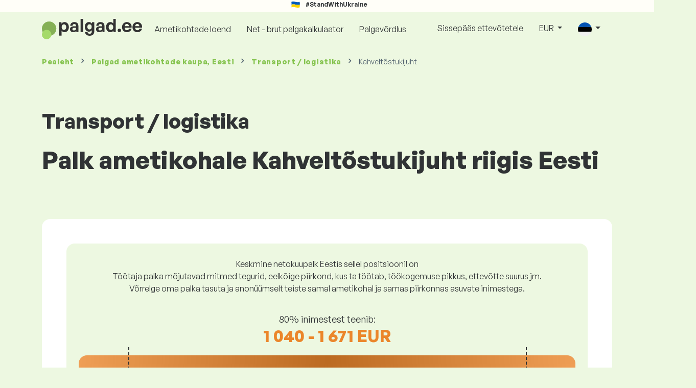

--- FILE ---
content_type: text/html; charset=UTF-8
request_url: https://www.palgad.ee/palgainfo/transport-logistika/kahveltostukijuht
body_size: 11905
content:
<!doctype html>
<html lang="et" >

<head prefix="og: http://ogp.me/ns# fb: http://ogp.me/ns/fb# website: http://ogp.me/ns/website#">
    
            <!-- Google Tag Manager -->
    <script>(function(w,d,s,l,i){w[l]=w[l]||[];w[l].push({'gtm.start':
                new Date().getTime(),event:'gtm.js'});var f=d.getElementsByTagName(s)[0],
            j=d.createElement(s),dl=l!='dataLayer'?'&l='+l:'';j.async=true;j.src=
            'https://www.googletagmanager.com/gtm.js?id='+i+dl;f.parentNode.insertBefore(j,f);
        })(window,document,'script','dataLayer','GTM-WKN5');</script>
    <!-- End Google Tag Manager -->

    
    <meta charset="utf-8">
    <meta http-equiv="X-UA-Compatible" content="IE=edge">
    <meta name="viewport" content="width=device-width, initial-scale=1, shrink-to-fit=no">

            <link rel="preconnect" href="https://cdn.jsdelivr.net">
        <link rel="preconnect" href="https://fonts.googleapis.com">
        <link rel="preconnect" href="https://fonts.gstatic.com" crossorigin>
    
    
    
    
    <meta name="csrf-token" content="KXeJlXfjf1eaL41HrkLiZt3KHIG8AH3XN82Dq4lT">

    
    <link href="https://fonts.googleapis.com/css?family=Source+Sans+Pro:400,600,700&amp;subset=latin-ext"
          rel="stylesheet">
    <link rel="stylesheet" href="https://www.palgad.ee/static/css/redesign.css?17679492471471F262">

            <link rel="stylesheet" href="https://fonts.googleapis.com/css2?family=Inter:wght@400;600;700&display=swap">
        <link rel="stylesheet" href="https://cdn.jsdelivr.net/npm/@almacareer/cookie-consent-manager@3/CookieConsentManager.min.css">
        <link rel="stylesheet" href="https://cdn.jsdelivr.net/npm/@almacareer/cookie-consent-manager@3/CookieConsentManagerThemes.min.css">
        <link rel="stylesheet" href="https://www.palgad.ee/static/css/cookie-consent-colors.css?17679492471471F262">
    
    
    
            <link rel="canonical" href="https://www.palgad.ee/palgainfo/transport-logistika/kahveltostukijuht"/>
    
    
    
                    <title>Palgad Kahveltõstukijuht - Eesti</title>

    
    
    
    <meta name="description" content="Leia ja võrdle palku Kahveltõstukijuht (Transport / logistika) suurimas ja enim uuendatavas avalikus palgaandmebaasis." />

    
        <meta name="keywords" content="palgad, palk, töötasu, töötulu, sissetulek, palgavõrdlus, palgauuring, palgatabel, hüvitis" />
    
    
                    <link rel="shortcut icon" href="https://www.palgad.ee/c/images/logo/8/favicon_2025.svg?17679492471471F262" type="image/x-icon" media="screen, print"/>
            
    
    
    <link rel="alternate" href="https://www.palgad.ee/palgainfo/transport-logistika/kahveltostukijuht" hreflang="x-default" />

    
                    <link rel="alternate" href="https://www.palgad.ee/en/salaryinfo/transport-haulage-logistics/forklift-truck-operator" hreflang="en" />
                            <link rel="alternate" href="https://www.palgad.ee/palgainfo/transport-logistika/kahveltostukijuht" hreflang="ee" />
                            <link rel="alternate" href="https://www.palgad.ee/ru/zarabotnaya-plata/transport-perevozki-logistika/operator-vilochnogo-avtopogruzchika" hreflang="ru" />
            
    
    
    <meta property="og:title" content="Palgad Kahveltõstukijuht - Eesti">
    <meta property="og:type" content="website">
    <meta property="og:url" content="https://www.palgad.ee/palgainfo/transport-logistika/kahveltostukijuht?fwd_lang=0">
    <meta property="og:description" content="Leia ja võrdle palku Kahveltõstukijuht (Transport / logistika) suurimas ja enim uuendatavas avalikus palgaandmebaasis." />
    <meta property="og:image" content="https://www.palgad.ee/static/images/og/main_ee.png?17679492471471F262">
    <meta property="og:site_name" content="Paylab - Salary survey, Compare salary, Salary data" />

    
    <script>
    function setCookie(key, value, expireMinutes) {
        var expires = new Date();
        expires.setTime(expires.getTime() + expireMinutes * 60 * 1000);
        document.cookie = key + '=' + value + ';expires=' + expires.toUTCString() + ';path=/';
    }

    function getCookie(key) {
        var keyValue = document.cookie.match('(^|;) ?' + key + '=([^;]*)(;|$)');
        return keyValue ? keyValue[2] : null;
    }
</script>


</head>
<body class=" "
      data-spy="scroll" data-target="#scroll_menu"
      data-offset="0" itemscope itemtype="https://schema.org/WebPage">
<script
    src="https://js.sentry-cdn.com/c6c1e78e976713f8f417a062ed0c7313.min.js"
    crossorigin="anonymous"
></script>

    <!-- Google Tag Manager (noscript) -->
    <noscript><iframe src="https://www.googletagmanager.com/ns.html?id=GTM-WKN5"
                      height="0" width="0" style="display:none;visibility:hidden"></iframe></noscript>
    <!-- End Google Tag Manager (noscript) -->

<div id="support_ukraine">
    <img src="https://www.palgad.ee/static/images/icon/ukraine_flag.svg?17679492471471F262" alt="Support Ukraine">
    <span>#StandWithUkraine</span>
</div>

    
        <div class="container">
        <div class="row">
            <div class="d-none d-md-block col-md-12">
                <div style="text-align: center;">
                    <div class=""><ins data-revive-zoneid="232" data-revive-id="61bcfec77204245b2010a3028b42db01"></ins>
</div>
                </div>
            </div>
            <div class="col-12 d-md-none">
                <div style="text-align: center;">
                    <div class=""><ins data-revive-zoneid="234" data-revive-id="61bcfec77204245b2010a3028b42db01"></ins>
</div>
                </div>
            </div>
        </div>
    </div>
    

<nav class="navbar navbar-expand-lg d-print-none">
    <div class="container">
        <a itemprop="primaryImageOfPage" class="navbar-brand logo" href="https://www.palgad.ee">
            <img src="https://www.palgad.ee/c/images/logo/8/palgad_ee.svg?17679492471471F262"
                 alt="logo Palgad.ee">
        </a>
        <button class="navbar-toggler" type="button" data-bs-toggle="collapse" data-bs-target="#navbarTogglerId" aria-controls="navbarTogglerId" aria-expanded="false" aria-label="Toggle navigation">
            <span class="navbar-toggler-icon"></span>
        </button>

        <div class="collapse navbar-collapse" id="navbarTogglerId">
            
            <ul class="navbar-nav me-auto mb-2 mb-lg-0">
                
                                    <li class="nav-item">
                        <a id="menu_link_browse_salaries" class="nav-link" href="https://www.palgad.ee/palgainfo">Ametikohtade loend</a>
                    </li>
                
                
                                    <li class="nav-item">
                        <a id="menu_link_salary_calculator" class="nav-link" href="https://www.palgad.ee/palga-kalkulaator">Net - brut palgakalkulaator</a>
                    </li>
                
                <li class="nav-item"><a class="nav-link" id="top_menu_enter_survey" href="https://www.palgad.ee/palgauuring-wizard">Palgavõrdlus</a></li>
            </ul>

            
            <ul class="navbar-nav">
                                    
                    <li class="nav-item"><a class="nav-link" href="https://www.palgad.ee/paylab?lang=en">Sissepääs ettevõtetele</a></li>
                








                                    <li class="nav-item dropdown">
                        <a class="nav-link dropdown-toggle" href="#" role="button" id="navbarCurrencyDropdown" data-bs-toggle="dropdown" aria-expanded="false">
                            EUR
                        </a>

                        <div class="dropdown-menu" aria-labelledby="navbarCurrencyDropdown">
                                                            <a class="dropdown-item nav-link" href="https://www.palgad.ee/palgainfo/transport-logistika/kahveltostukijuht?global_currency=EUR">
                                    EUR
                                </a>
                                                            <a class="dropdown-item nav-link" href="https://www.palgad.ee/palgainfo/transport-logistika/kahveltostukijuht?global_currency=USD">
                                    USD
                                </a>
                                                    </div>
                    </li>
                
                
                                    <li class="nav-item dropdown">
                        <a class="nav-link dropdown-toggle" href="#" role="button" id="navbarLangDropdown" data-bs-toggle="dropdown" aria-expanded="false">
                            <img src="https://www.palgad.ee/static/images/flags/ee.svg?17679492471471F262" class="lang-icon" alt="switch language">
                        </a>

                        <div class="dropdown-menu" aria-labelledby="navbarLangDropdown">
                                                            <a class="dropdown-item nav-link" href="https://www.palgad.ee/en/salaryinfo/transport-haulage-logistics/forklift-truck-operator">
                                    <img src="https://www.palgad.ee/static/images/flags/gb.svg?17679492471471F262" class="lang-icon" alt="en flag">
                                    English
                                </a>
                                                            <a class="dropdown-item nav-link" href="https://www.palgad.ee/palgainfo/transport-logistika/kahveltostukijuht?res_lang=1">
                                    <img src="https://www.palgad.ee/static/images/flags/ee.svg?17679492471471F262" class="lang-icon" alt="ee flag">
                                    Eesti
                                </a>
                                                            <a class="dropdown-item nav-link" href="https://www.palgad.ee/ru/zarabotnaya-plata/transport-perevozki-logistika/operator-vilochnogo-avtopogruzchika">
                                    <img src="https://www.palgad.ee/static/images/flags/ru.svg?17679492471471F262" class="lang-icon" alt="ru flag">
                                    Pусский
                                </a>
                                                    </div>
                    </li>
                
                                </ul>
        </div>
    </div>
</nav>

    <div class="fixed-signup-button text-center d-lg-none d-print-none">
        <div class="container">
            <div class="row">
                <div class="col-12 col-md-4 mx-auto">
                                        <a id="bottom_link_compare_your_salary" href="https://www.palgad.ee/palgauuring-wizard/steps/1/349c33" class="btn btn-primary btn-block">Võrdlemiseks kliki siia</a>
                                    </div>
            </div>
        </div>
    </div>


    <div class="container">
        <div class="row d-none d-print-block">
            <div class="col-3 offset-2" style="height: 150px; background: none;">
                <img src="https://www.palgad.ee/c/images/logo/8/palgad_ee.svg?17679492471471F262" style="width: 100px; background-color: #ffffff;" alt="logo">
            </div>
        </div>
    </div>

<div class="clearfix"></div>


 

<div class="container">
    <nav id="breadcrumb" aria-label="breadcrumb">
        <ol class="breadcrumb d-none d-md-flex ">
                            <li class="breadcrumb-item"><a href="https://www.palgad.ee">Pealeht</a></li>
            
                                                <li class="breadcrumb-item"><a href="https://www.palgad.ee/palgainfo">Palgad <span>ametikohtade kaupa</span>, Eesti</a></li>
                                    <li class="breadcrumb-item"><a href="https://www.palgad.ee/palgainfo/transport-logistika">Transport / logistika</a></li>
                            
                            <li class="breadcrumb-item active" aria-current="page">Kahveltõstukijuht</li>
                    </ol>
        <ol class="breadcrumb d-flex d-md-none ">
            
                            <li class="breadcrumb-item breadcrumb-back-sign"><a href="https://www.palgad.ee/palgainfo/transport-logistika">Tagasi juurde <b>Transport / logistika</b></a></li>
                    </ol>
    </nav>
</div>


<div itemprop="mainContentOfPage">
        <div class="container main">
        <div class="category-heading">
            <h2>Transport / logistika</h2>
            <h1>Palk ametikohale Kahveltõstukijuht riigis Eesti</h1>
        </div>

        <div class="box-lightest mb-4">
            <div class="row">
                <div class="col">
                                            <div class="landing-page-top-block category-landing-page box-b2c">
                            <div
                                class="text-center mt-1">Keskmine netokuupalk Eestis sellel positsioonil on</div>
                            <div class="text-center">Töötaja palka mõjutavad mitmed tegurid, eelkõige piirkond, kus ta töötab, töökogemuse pikkus, ettevõtte suurus jm. <br>
Võrrelge oma palka tasuta ja anonüümselt teiste samal ametikohal ja samas piirkonnas asuvate inimestega.</div>

                            <div class="row">
    <div class="col-12 position-relative simple-range-chart">
        
        <div class="range-chart-top">
            <div class="range-chart-text">80% inimestest teenib:</div>
            <div class="range-chart-values">1 040 - 1 671 EUR</div>
        </div>

        
        <div class="range-chart-canvas w-100 position-relative" style="height: 82px;">
            <div class="range-chart-bar"></div>
            <div class="range-chart-canvas-line" style="left: 10%;"></div>
            <div class="range-chart-canvas-line" style="left: 90%;"></div>
        </div>

        <div class="d-flex align-self-stretch justify-content-between my-3">
            <div class="text-start"><span>10% teenib vähem</span>
                <span class="value text-nowrap" data-monthly-value="1040" data-skip-yearly="" data-currency="EUR" data-precision="0" data-shorten="" ><b>1 040 EUR</b></span>
            </div>
            <div class="text-end"><span>10% teenib rohkem</span>
                <span class="value text-nowrap" data-monthly-value="1671" data-skip-yearly="" data-currency="EUR" data-precision="0" data-shorten="" ><b>1 671 EUR</b></span>
            </div>
        </div>
    </div>
</div>

                            <div class="row d-none d-md-block">
                                <div class="col-12 text-center">
                                    <a href="https://www.palgad.ee/palgauuring-wizard/steps/1/349c33" id="position_detail_enter_survey"
                                       class="btn btn-primary">Võrdle oma palka teistega</a>
                                </div>
                            </div>

                            <hr>

                            <div class="row text-start">
                                <div class="col-12 mt-2 mt-lg-4">
                                    <div class="mb-4">
                                        <a class="mb-4" data-bs-toggle="collapse" href="#collapseExplanation"
                                           role="button"
                                           aria-expanded="false" aria-controls="collapseExplanation">
                                            Mida tähendavad graafikul olevad andmed?
                                        </a>
                                    </div>
                                    <div class="collapse" id="collapseExplanation">
                                        Palgad küsitluses on väljendatud netos.<br>
<br>
Palgad.ee palgauuringu põhjal teenib 80% inimestest, kes on $positsioonil riigis Eesti, vahemikus <b><span class="text-nowrap">1 040 EUR</span></b> kuni <b><span class="text-nowrap">1 671 EUR</span></b> igakuine netto.<br>
<br>
10% töötajatest teenivad vähem kui <b><span class="text-nowrap">1 040 EUR</span></b> ja 10% inimestest teenivad rohkem kui <b><span class="text-nowrap">1 671 EUR</span></b>.<br>
<br>
Uuring põhineb töötajate andmetel, puhastatud äärmuslikest ja dubleerivatest väärtustest. Tasuta ja anonüümse küsitluse abil saate täpsema palgavõrdluse teiste samal ametikohal töötavate inimestega.
                                    </div>
                                </div>
                                <div class="col-12 d-block d-md-none">
                                    <a href="https://www.palgad.ee/palgauuring-wizard/steps/1/349c33" id="position_detail_enter_survey_mobile"
                                       class="">Võrdle oma palka teistega</a>
                                </div>
                            </div>
                        </div>
                    
                    <div class="share-btn-category mt-4">
    <div class="row justify-content-center mx-2">

        
        <div class="col-6 col-lg-auto px-2 px-lg-1">
            <a id="fb-share-cat" class="btn share-btn share-btn-facebook"
               href="https://www.facebook.com/sharer/sharer.php?u=https://www.palgad.ee/palgainfo/transport-logistika/kahveltostukijuht"
               title="Share on Facebook">
                <img src="https://www.palgad.ee/static/images/icons/facebook.svg?17679492471471F262" alt="FB icon">
                <span class="share-btn-text">Share</span>
            </a>
        </div>

        
        <div class="col-6 col-lg-auto px-2 px-lg-1">
            <a id="tw-share-cat" class="btn share-btn share-btn-twitter"
               href="https://twitter.com/share?url=https://www.palgad.ee/palgainfo/transport-logistika/kahveltostukijuht"
               title="Share on Twitter">
                <img src="https://www.palgad.ee/static/images/icons/x.svg?17679492471471F262" alt="X icon">
                <span class="share-btn-text">Tweet</span>
            </a>
        </div>

        
        <div class="col-6 col-lg-auto px-2 px-lg-1">
            <a id="li-share-cat" class="btn share-btn share-btn-linkedin"
               href="https://www.linkedin.com/shareArticle?mini=true&url=https://www.palgad.ee/palgainfo/transport-logistika/kahveltostukijuht"
               title="Share on LinkedIn">
                <img src="https://www.palgad.ee/static/images/icons/linkedin.svg?17679492471471F262" alt="LinkedIn icon">
                <span class="share-btn-text">Share</span>
            </a>
        </div>

        
        <div class="col-6 col-lg-auto px-2 px-lg-1">
            <a id="pi-share-cat" class="btn share-btn share-btn-pinterest"
                href="https://www.pinterest.com/pin/create/button/?url=https://www.palgad.ee/palgainfo/transport-logistika/kahveltostukijuht"
                title="Share on Pinterest">
                <img src="https://www.palgad.ee/static/images/icons/pinterest.svg?17679492471471F262" alt="Pinterest icon">
                <span class="share-btn-text">Save</span>
            </a>
        </div>

        
        <div class="col-12 col-lg-auto px-2 px-lg-1">
            <a id="grey-share-cat" class="btn share-btn share-btn-link"
                href="#"
                title="Get chart link"
                onclick="navigator.clipboard.writeText('https://www.palgad.ee/palgainfo/transport-logistika/kahveltostukijuht').then(function() {
                    alert('URL on edukalt kopeeritud, saate seda kasutada.');
                }, function() {
                    alert('URL-i ei saanud kopeerida, proovige uuesti.');
                });">
                <img src="https://www.palgad.ee/static/images/icons/share.svg?17679492471471F262" alt="Share icon">
                <span class="share-btn-text">Get link</span>
            </a>
        </div>
    </div>
</div>

<script>
    (function(){
        let shareButtons = document.querySelectorAll(".share-btn");

        if (shareButtons) {
            [].forEach.call(shareButtons, function(button) {
                button.addEventListener("click", function(event) {
                    let width = 650,
                        height = 450;

                    event.preventDefault();
                    if (this.id !== 'grey-share-cat') {
                        window.open(this.href, 'Share Dialog', 'menubar=no,toolbar=no,resizable=yes,scrollbars=yes,width=' + width + ',height=' + height + ',top=' + (screen.height / 2 - height / 2) + ',left=' + (screen.width / 2 - width / 2));
                    }
                });
            });
        }
    })();
</script>

                </div>
            </div>
        </div>

                    <div class="box-lightest mb-4">
                <div class="row">
                    <div class="col-12 job-description">
                        <h2>Millist tööd teeb tavaliselt Kahveltõstukijuht</h2>

                        <ul class="green-squared-bullets"><li>Kahveltõstukite, kaubaaluste tõstukite, komplekteerimis- ja süsteemitõstukite, tõmburite jms kasutamine.</li><li>Kaubaaluste laadimine ja mahalaadimine estakaadil.</li><li>Kaupade vastuvõtmine ja tarnimine lattu ja laost välja.</li><li>Tootmisliini varustamine materjaliga.</li><li>Kaubaaluste siltide skanneerimine.</li><li>Sõidukite rutiinsete hoolduste teostamine.</li><li>Laadimisel koostöö tegemine.</li></ul>

                    </div>
                </div>
            </div>
        
                    <div class="box-b2b mb-4">
    <div class="row">
        <div class="col-12 mb-3">
            <h3>Oled tööandja? Ole palkade üle otsustamisel enesekindel.</h3>
            Pange oma töötajate palgad õiglaselt paika. Selles aitab teid üksikasjalik palgaraport. Meiega on teil alati ajakohased palgaandmed käepärast võtta.
        </div>
        <div class="col-12">
            <a id="position_try_salary_tool_button" class="btn btn-info" href="https://www.palgad.ee/paylab">Proovi palgatööriista TASUTA</a>
        </div>
    </div>
</div>
        
        <section id="career_tree_block" >

        <div class="row m-0">
            <div class="col-12">
                                    <h2>Töötaja kõige tavalisem karjääritee</h2>
                    <p>Graafik näitab, kuidas töötajad karjääris kõige sagedamini edenevad. Lisateabe saamiseks palgaandmetega klõpsake ametikoha nimel.</p>
                            </div>
        </div>

        <div class="loader" style="width: 7%; height: auto;">
            <img src="https://www.palgad.ee/static/images/loader.svg?17679492471471F262">
        </div>

        <div class="career_tree_content" style="display:none;">
            <div id="career_tree_legend" class="col-12">
                <div><span class="color-rectangle most-usual"></span>Enamasti (>15%)</div>
                <div><span class="color-rectangle not-usual"></span>Aeg-ajalt (5-15%)</div>
                <div><span class="color-rectangle rare"></span>Harv (<5%)</div>
            </div>
            <div style="display:flex;flex-direction:column">
                <div id="career_tree" style="width:800px; height:600px;" class="d-none d-lg-block mx-auto"></div>
                <div id="career_tree_small" style="width:400px; height:300px;" class="d-block d-lg-none mx-auto"></div>
            </div>
        </div>
</section>


        <div class="box-lightest mb-4">
            <div class="row">
                <div class="col">
                    <h2 class="position-lp">Ametikoht Kahveltõstukijuht tööturul</h2>
                </div>
            </div>

            <div class="row row-cols-1 row-cols-lg-3">
                <div class="col mb-3">
                    <div class="box-b2c h-100 text-center">
                        <p class="box-text">Selle positsiooni töötasu<br> on kõigi positsioonide pingereas </p>

<div class="green-figures">
    566. kohal 
</div>
                    </div>
                </div>

                <div class="col mb-3">
                    <div class="box-b2c h-100 text-center">
                        <p class="box-text">Naiste esindatus</p>

<div class="green-figures">
    0%
</div>
                    </div>
                </div>

                <div class="col mb-3">
                    <div class="box-b2c h-100 text-center">
                        <p class="box-text">Vastaja keskmine vanus <br> <br>
</p>

<div class="green-figures">
     36 
</div>
                    </div>
                </div>
            </div>

            
            <div class="row">
                <div class="col-12">
                    <div class="position-ranking">
                        
                        
                            
                                                            <div class="left-position">
                            
                            
                                
                                <div class="position-item ">
                                    <div class="">
                                        <p class="position-number">635. koht</p>
                                        <div class="position-and-sector">
                                            <p class="name-of-position">Köögiabiline</p>
                                            <p class="industry-sector">Turism / toitlustamine / hotellindus</p>
                                        </div>
                                        <div class="salary-icon"><img
                                                src="https://www.palgad.ee/static/images/salary_group_1.svg?17679492471471F262"
                                                alt="Salary group 1">
                                        </div>
                                        <p class="amount-of-salary">721 - 1 119 EUR</p>
                                    </div>
                                </div>

                            
                                                            </div>
                                                    
                            
                                                            <div class="middle-positions">
                                                            
                            
                                
                                <div class="position-item ">
                                    <div class="">
                                        <p class="position-number">567. koht</p>
                                        <div class="position-and-sector">
                                            <p class="name-of-position">Autosalongi polsterdaja / sadulsepp</p>
                                            <p class="industry-sector">Autotööstus</p>
                                        </div>
                                        <div class="salary-icon"><img
                                                src="https://www.palgad.ee/static/images/salary_group_2.svg?17679492471471F262"
                                                alt="Salary group 2">
                                        </div>
                                        <p class="amount-of-salary">933 - 1 795 EUR</p>
                                    </div>
                                </div>

                            
                                                    
                            
                            
                            
                                
                                <div class="position-item selected-position next-position">
                                    <div class="">
                                        <p class="position-number">566. koht</p>
                                        <div class="position-and-sector">
                                            <p class="name-of-position">Kahveltõstukijuht</p>
                                            <p class="industry-sector">Transport / logistika</p>
                                        </div>
                                        <div class="salary-icon"><img
                                                src="https://www.palgad.ee/static/images/salary_group_2.svg?17679492471471F262"
                                                alt="Salary group 2">
                                        </div>
                                        <p class="amount-of-salary">1 040 - 1 671 EUR</p>
                                    </div>
                                </div>

                            
                                                    
                            
                            
                            
                                
                                <div class="position-item  next-position">
                                    <div class="">
                                        <p class="position-number">565. koht</p>
                                        <div class="position-and-sector">
                                            <p class="name-of-position">Polsterdaja</p>
                                            <p class="industry-sector">Puidutööstus</p>
                                        </div>
                                        <div class="salary-icon"><img
                                                src="https://www.palgad.ee/static/images/salary_group_2.svg?17679492471471F262"
                                                alt="Salary group 2">
                                        </div>
                                        <p class="amount-of-salary">877 - 1 878 EUR</p>
                                    </div>
                                </div>

                            
                                                            </div>
                                                    
                            
                                                            <div class="right-position">
                                                            
                            
                                
                                <div class="position-item ">
                                    <div class="">
                                        <p class="position-number">1. koht</p>
                                        <div class="position-and-sector">
                                            <p class="name-of-position">Liisingujuht</p>
                                            <p class="industry-sector">Liising</p>
                                        </div>
                                        <div class="salary-icon"><img
                                                src="https://www.palgad.ee/static/images/salary_group_3.svg?17679492471471F262"
                                                alt="Salary group 3">
                                        </div>
                                        <p class="amount-of-salary">2 072 - 8 728 EUR</p>
                                    </div>
                                </div>

                            
                                                            </div>
                                                                        </div>
                </div>
            </div>

            <div class="row">
                <div class="col-8 col-lg-5 d-none d-md-block mx-auto" style="position: relative;">
                    <div class="make-comparison-highlight-block text-center">
                        <h4>Kas see palgavahemik on liiga suur?</h4>
                        <p>Oma piirkonna keskmise palga saate teada lühikese küsimustiku täitmisega</p>
                        <a href="https://www.palgad.ee/palgauuring-wizard/steps/1/349c33"
                           class="btn btn-secondary"
                           id="position_detail_ranking_enter_survey">Võrdle oma palka teistega</a>
                    </div>
                </div>
            </div>
        </div>

                    <div class="box-lightest mb-3">
                <div class="row">
                    <div class="col-12">
                        <h3>Teie ametikohale sobivad <b>tööpakkumised</b>:</h3>
                        <p>Leia endale paremad palgatingimused või rahalised ja mitterahalised hüved.</p>
                        <a class="btn btn-primary"
                           href="https://www.cv.ee/et/search?keywords%5B0%5D=Kahvelt%C3%B5stukijuht"
                           target="_blank">Vaata tööpakkumisi enda valdkonnas klikkides siia</a>
                    </div>
                </div>
            </div>
        
                    <div class="row justify-content-center mb-5 mt-5">
                <div class="col-12 text-center">
                    <h3>Hankige üksikasjalikku teavet oma riigi palkade kohta</h3>
                </div>

                
                <div class="col-12 col-md-4 mt-0 mb-5">
                    <div class="card pricelist-card h-100">
                        <div class="card-header">
                            <div class="card-subtitle">
                                Palgad töötajatelt
                            </div>
                            <div class="package-name">
                                Palgaraport
                            </div>
                            <div class="package-highlights">
                                1 ametipositsioon
                            </div>
                        </div>
                        <div class="card-body">
                            <div class="package-price">
                                99,00 EUR*
                            </div>
                                                        <div class="package-users">
                                Juurdepääs 1 kasutajale
                            </div>
                            <div class="package-usage">
                                Ideaalne konkreetse tööpositsiooni ühekordseks analüüsiks.
                            </div>
                        </div>
                        <div class="card-footer">
                            <div class="package-contains">
                                <div class="intro">
                                    Palgaaruanne sisaldab:
                                </div>

                                <ul class="spaced-list painted-blue"><li>Ametikoha töötasu piirkonna, hariduse, kogemuse, ettevõtte suuruse, vanuse järgi</li><li>Vastajate jaotus palgavahemike kaupa</li><li>Palk jääb vahemikku 1. kuni 9. detsiil</li><li>Kõigi jälgitavate mitterahaliste hüvede jaotus</li><li>Rahalise kasu analüüs</li></ul>
                            </div>

                            <a id="paylab_employee_prices_order_report"
                               href="https://www.palgad.ee/cart/pro/choice?cat_pos=349c33"
                               class="btn btn-primary w-100">Esitage tellimus</a>
                            <div class="text-center">
                                <a id="paylab_employee_prices_show_report"
                                   href="https://www.palgad.ee/report/professional/demo/pdf" class="arrow-link"
                                   target="_blank">Vaadake näidisraportit 
</a>
                            </div>
                        </div>
                    </div>
                </div>
            </div>
        
        <ins data-revive-zoneid="239" data-revive-id="61bcfec77204245b2010a3028b42db01"></ins>

                    <div class="box-lightest mb-4">
                <h2 class="h5 mt-0"></h2>
                <p>Korduma kippuvad küsimused ja vastused palga kohta ametikohal Kahveltõstukijuht.</p>

                <div class="col-lg-12 accordion" id="positionLPFaqAccordion">
                    <div class="accordion-item">
            <h4 class="accordion-header" id="heading1">
                <button class="w-100 accordion-button collapsed text-start" type="button" data-bs-toggle="collapse" data-bs-target="#collapse1" aria-expanded="false" aria-controls="collapse1">
                    Milline on palk või kui palju teenitakse ametikohal Kahveltõstukijuht riigis Eesti?
                </button>
            </h4>

            <div id="collapse1" class="accordion-collapse collapse" data-bs-parent="#methodologyAccordion">
                <div class="accordion-body">
                    Ametikoha Kahveltõstukijuht netopalk jääb vahemikku 972 EUR kuni 2 257 EUR kuus. Täpsema võrdluse saamiseks soovitame võrrelda oma palka Palgad.ee küsimustiku kaudu, et saada täpsem ülevaade palgast koos piirkonna arvestamisega.
                </div>
            </div>
        </div>
                    <div class="accordion-item">
            <h4 class="accordion-header" id="heading2">
                <button class="w-100 accordion-button collapsed text-start" type="button" data-bs-toggle="collapse" data-bs-target="#collapse2" aria-expanded="false" aria-controls="collapse2">
                    Millised on kõrgeimad palgad ametikohal Kahveltõstukijuht?
                </button>
            </h4>

            <div id="collapse2" class="accordion-collapse collapse" data-bs-parent="#methodologyAccordion">
                <div class="accordion-body">
                    Kõige rohkem teenivad töötajad ametikohal Kahveltõstukijuht saavad kokku netopalga vähemalt 1 671 EUR kuus.
                </div>
            </div>
        </div>
                    <div class="accordion-item">
            <h4 class="accordion-header" id="heading3">
                <button class="w-100 accordion-button collapsed text-start" type="button" data-bs-toggle="collapse" data-bs-target="#collapse3" aria-expanded="false" aria-controls="collapse3">
                    Kui palju ma teenin kui Kahveltõstukijuht?
                </button>
            </h4>

            <div id="collapse3" class="accordion-collapse collapse" data-bs-parent="#methodologyAccordion">
                <div class="accordion-body">
                    10% kõige rohkem teenivatest töötajatest sellel ametikohal saavad kokku netopalga, mis on suurem kui 1 671 EUR kuus, ja 10% kõige vähem teenivatest saavad kokku netopalga, mis on väiksem kui 1 040 EUR kuus.
Osaledes meie palgaküsimustikus, saate täpse võrdluse oma palga ja turu keskmise vahel, arvestades piirkonda, kus töötate.
                </div>
            </div>
        </div>
                    <div class="accordion-item">
            <h4 class="accordion-header" id="heading4">
                <button class="w-100 accordion-button collapsed text-start" type="button" data-bs-toggle="collapse" data-bs-target="#collapse4" aria-expanded="false" aria-controls="collapse4">
                    Millist palka peaksin ootama ametikohal Kahveltõstukijuht pärast 5-aastast kogemust?
                </button>
            </h4>

            <div id="collapse4" class="accordion-collapse collapse" data-bs-parent="#methodologyAccordion">
                <div class="accordion-body">
                    Pärast 5-aastast töökogemust teenitakse ametikohal Kahveltõstukijuht 1 361 EUR kuus netos.
                </div>
            </div>
        </div>
                    <div class="accordion-item">
            <h4 class="accordion-header" id="heading5">
                <button class="w-100 accordion-button collapsed text-start" type="button" data-bs-toggle="collapse" data-bs-target="#collapse5" aria-expanded="false" aria-controls="collapse5">
                    Kuidas läbi rääkida parem palk?
                </button>
            </h4>

            <div id="collapse5" class="accordion-collapse collapse" data-bs-parent="#methodologyAccordion">
                <div class="accordion-body">
                    Palgaläbirääkimisteks tuleb hästi valmistuda. Palgaläbirääkimistel soovitame keskenduda järgmistele punktidele:<br>
<ul> <li>selgitage välja positsiooni praegune turuväärtus – Palgad.ee lehel saab seda tasuta ja anonüümselt kontrollida</li> <li>tõstke esile oma kogemused ja saavutused – hea on palgaläbirääkimiste aeg õigesti valida</li> <li>laiendatud vastutus – kui töötate oma rollist ja kohustustest rohkem</li> <li>valmistuge alternatiivideks – kui palgatõus pole võimalik, on olemas ka teised võimalused (boonused, lisapuhkus jne.)</li> </ul>
                </div>
            </div>
        </div>
                    <div class="accordion-item">
            <h4 class="accordion-header" id="heading6">
                <button class="w-100 accordion-button collapsed text-start" type="button" data-bs-toggle="collapse" data-bs-target="#collapse6" aria-expanded="false" aria-controls="collapse6">
                    Millistele andmetele tugined palga arvutamisel?
                </button>
            </h4>

            <div id="collapse6" class="accordion-collapse collapse" data-bs-parent="#methodologyAccordion">
                <div class="accordion-body">
                    Palgaandmed pärinevad palgaküsimustikust, kus igaüks saab anonüümselt võrrelda oma palka teiste sama ametikoha töötajatega. Neid andmeid puhastame ja töötleme vastavalt oma metoodikale. Ametikoha Kahveltõstukijuht jaoks on meil praegu kogutud 117 kontrollitud vastajat.
                </div>
            </div>
        </div>
    </div>
            </div>
            </div>

    <div class="modal" id="sorryNoIeModal" tabindex="-1" role="dialog">
    <div class="modal-dialog no-ie-box" role="document">
        <div class="modal-content">
            <div class="modal-body text-center m-2">

                <img src="https://www.palgad.ee/static/images/icons/warning_icon.svg?17679492471471F262" style="height: 148px;" class="m-3">

                <h4>Palgad.ee kasutamiseks laadige alla toetatud brauser</h4>

                <div class="modal-text"><p> Ehitasime Palgad.ee, kasutades uusimaid tehnikaid ja tehnoloogiaid. See muudab Palgad.ee kiiremaks ja hõlpsamaks kasutamiseks. Kahjuks ei toeta teie brauser neid tehnoloogiaid. </p>
<br>
<p> Laadige alla üks neist suurepärastest brauseritest: </p></div>
                <div class="col-10 row my-5 mx-auto">
                    <div class="col browser-info">
                        <div>
                            <img src="https://www.palgad.ee/static/images/icons/Google_Chrome_icon.png?17679492471471F262" alt="Chrome icon">
                        </div>
                        <div class="version">
                            <b>Google Chrome</b><br>
Version 50+
                        </div>
                    </div>
                    <div class="col browser-info separated">
                        <div>
                            <img src="https://www.palgad.ee/static/images/icons/Firefox_icon.png?17679492471471F262" alt="Firefox icon">
                        </div>
                        <div class="version">
                            <b>Mozilla Firefox</b><br>
Version 50+
                        </div>
                    </div>
                    <div class="col browser-info separated">
                        <div>
                            <img src="https://www.palgad.ee/static/images/icons/Safari_icon.png?17679492471471F262" alt="Safari icon">
                        </div>
                        <div class="version">
                            <b>Apple Safari</b><br>
Version 6+
                        </div>
                    </div>
                    <div class="col browser-info separated">
                        <div>
                            <img src="https://www.palgad.ee/static/images/icons/Opera_icon.png?17679492471471F262" alt="Opera icon">
                        </div>
                        <div class="version">
                            <b>Opera</b><br>
Version 50+
                        </div>
                    </div>
                </div>
                <div class="row">
                    <div class="col disclaimer text-center">
                        Kas olete brauserit värskendanud ja teil on endiselt probleeme? <a href="mailto:info@cv.ee, heikko@cv.ee"> Võtke meiega ühendust </a>.
                    </div>
                </div>
            </div>
        </div>
    </div>
</div>

</div>


<!--  FOOTER  -->
<footer class="paylab-footer d-print-none">
    <div class="container">
        <div class="row">
            <div class="col-12 col-lg">
                <p class="headline">Teie palk</p>
                <ul>
                                            <li>
                            <a href="https://www.palgad.ee/palgad-riigis">Palgad Eestis</a>
                        </li>
                    
                                            <li><a href="https://www.palgad.ee/partner/region-list">Palgad Eesti piirkondades</a></li>
                    
                    
                                            <li>
                            <a href="https://www.paylab.com/global/countries"
                               target="_blank">Palgad teistes riikides</a></li>
                    
                    <li>
                        <a href="https://www.palgad.ee/millionaire">Miljonäri kalkulaator</a>
                    </li>

                                            <li><a href="https://www.palgad.ee/palga-kalkulaator">Bruto - neto palgakalkulaator</a></li>
                    
                                                                        <li><a href="https://www.palgad.ee/top-palgad/pingeread">TOP palgad</a></li>
                                                            </ul>
            </div>
            <div class="col-12 col-lg">
                <p class="headline">Dokumendid</p>
                <ul>
                                            <li><a href="https://www.palgad.ee/kasutustingimused">Tootetingimused klientidele</a></li>
                    
                                            <li><a  id="footer_link_methodology" href="https://www.palgad.ee/metoodika">Kuidas Palgad.ee veebileht töötab?</a></li>
                    
                    
                                            <li>
                            <a href="https://www.paylab.com/global/aboutus" target="_blank">Meie kohta</a>
                        </li>
                                    </ul>
            </div>

                            <div class="col-12 col-lg">
                    <p class="headline">Ettevõtted</p>
                    <ul>
                        
                                                    <li><a href="https://www.paylab.com/salary-report" target="_blank">Palgaaruanne kogu maailmas</a></li>
                        
                                                    <li><a href="https://www.palgad.ee/paylab?lang=en">Sissepääs ettevõtetele</a></li>
                        
                        
                        <li>
                                                            <a href="https://www.paylab.com/paylab-api" target="_blank">Paylab API</a>
                                                    </li>
                    </ul>
                </div>
                        <div class="col-12 col-lg">
                <p class="headline">Jälgi meid</p>
                <ul>
                    <li><a href="https://www.palgad.ee/kontakt">Kontakt</a></li>
                    
                    
                    
                    
                                    </ul>
            </div>
        </div>

        <div class="row">
            <hr class="footer-divider mb-3">
        </div>

        <div class="row justify-content-between">
            <div class="col-12 col-lg d-flex justify-content-center justify-content-lg-start align-items-center">
                                    <a href="https://www.cv.ee" class="powered-by-logo">
                        <img src="https://www.palgad.ee/c/images/logo/8/AC_Secondary_RGB_Gray_Transparent.svg?17679492471471F262" alt="partner logo"></a>
                            </div>

            <div class="col-12 col-lg-8 d-flex mt-3 mt-lg-0 align-items-center" style="word-wrap: break-word;">
                <div class="row justify-content-evenly w-100">
                    <div class="col-12 col-lg text-start text-lg-center">
                                                    <a href="https://www.palgad.ee/kasutustingimused">Tootetingimused klientidele</a>
                                            </div>

                                            <div class="col-12 col-lg mt-4 mt-lg-0 text-start text-lg-center">
                                                            <a href="https://www.palgad.ee/privaatsuspoliitika">Isikuandmete kaitse</a>
                                                    </div>
                    
                    <div class="col-12 col-lg mt-4 mt-lg-0 text-start text-lg-center">
                                                    <a href="#" data-cc="show-preferencesModal">Küpsiste seaded</a>
                                            </div>
                </div>
            </div>

            <div class="col-12 col-lg d-flex justify-content-center justify-content-lg-end mt-3 mt-lg-0 align-items-center" style="gap: 16px;">
                                            </div>
        </div>

        <div class="row mt-4">
            <div class="col text-center">
                <p class="copyright">©1997-2026 Alma Career Estonia. Kõik õigused on kaitstud. <br>
PAYLAB on Alma Media grupi liige.</p>
            </div>
        </div>
    </div>
</footer>

    




<script src="https://www.palgad.ee/static/js/app.js?17679492471471F262" defer></script>


    <script src="https://www.palgad.ee/static/js/treeviz.js?17679492471471F262" defer></script>
    
    <script>
        let viewBoxWidth = 800;
        let viewBoxHeight = 600;

        function domReady () {
            let traverseNodes = function (idToFind, nodeToCheck) {
                let foundItem = null;

                if (idToFind === nodeToCheck.id) {
                    foundItem = nodeToCheck;
                } else {
                    nodeToCheck.children.forEach(function (item) {
                        if (item.id === idToFind) {
                            foundItem = item;
                        }
                    });
                }

                if (foundItem !== null) {
                    if (!foundItem.children && !foundItem._children) {
                        return false;
                    }

                    if (foundItem.children) {
                        foundItem._children = foundItem.children;
                        foundItem.children = null;
                    } else {
                        foundItem.children = foundItem._children;
                        foundItem._children = null;
                    }
                    return true;
                }
                return false;
            }

            // let toggleNode = function (node) {
            //     if (traverseNodes(node.data.id, originalData)) {
            //         myTree.refresh(originalData);
            //     }
            // };

            let isMobile = $("#career_tree").css('display') == 'none';

            let myTree = null;

            $.ajaxSetup({
                headers: {
                    'X-CSRF-TOKEN': $('meta[name="csrf-token"]').attr('content')
                }
            });

            $.ajax({
                url: "https://www.palgad.ee/ajax/get-career-tree-data",
                method: 'post',
                dataType: 'json',
                data: {
                    cat_pos: '349c33',
                    region_id: '16000',
                    
                },
                success: function (result) {

                    $('.loader').hide();

                    if(typeof result.size !== "undefined" && result.size > 0) {
                        let careerTreeHeight = 800;

                        if (result.size < 5) {
                            careerTreeHeight = 600;
                        } else if (result.size > 9) {
                            careerTreeHeight = 1200;
                        }

                        $('#career_tree').css('height', careerTreeHeight);
                        $('#career_tree_small').css('height', careerTreeHeight/2);

                        $('div.career_tree_content').show();

                        myTree = Treeviz.create({
                            htmlId: isMobile ? 'career_tree_small' : 'career_tree',
                            idKey: "id",
                            hasFlatData: false,
                            relationnalField: "children",
                            hasPan: false,
                            hasZoom: false,
                            nodeWidth: isMobile ? 100 : 220,
                            nodeHeight: isMobile ? 60 : 90,
                            mainAxisNodeSpacing: "auto",
                            isHorizontal: true,
                            renderNode: function (node) {
                                let result = "<div class='position-block'><div class='name'><a href='" + node.data.href + "' class='link'>"
                                    + node.data.name +
                                    "</a></div><div class='category'>" + node.data.category + "</div>";

                                if (node.data.salary) {
                                    result = result + "<div class='salary'>" + node.data.salary + "</div></div>";
                                } else {
                                    result = result + "</div>";
                                }

                                return result;
                            },
                            linkWidth: (nodeData) => {
                                let fixWidth = isMobile ? 1 : 2;
                                if (nodeData.qty < 5) {
                                    return 5 * fixWidth;
                                } else if (nodeData.qty > 15) {
                                    return 10 * fixWidth;
                                } else {
                                    return 7 * fixWidth;
                                }
                            },
                            linkColor: (nodeData) => {
                                if (nodeData.qty < 5) {
                                    return 'rgba(144,201,31, 0.2)';
                                } else if (nodeData.qty > 15) {
                                    return 'rgba(144,201,31, 1)';
                                } else {
                                    return 'rgba(144,201,31, 0.6)';
                                }
                            },
                        });

                        window.addEventListener('resize', myTree.refresh(result.data));

                        // $('#career_tree svg')
                        //     .attr("viewBox", "0 0 " + viewBoxWidth + " " + viewBoxHeight)
                        //     .attr("preserveAspectRatio", "xMinYMin meet");
                    } else {
                        $('section#career_tree_block').hide();
                    }
                },
                error: function() {
                    $('section#career_tree_block').hide();
                }
            });
            if (jQuery().validator) {
                jQuery.extend(jQuery.validator.messages, {
                    required: "Selle välja täitmine on kohustuslik",
                    email: "Vale emaili aadress.",
                });
            }
        }
    </script>
    <script>
        if (navigator.userAgent.match(/msie/i) || navigator.userAgent.match(/trident/i)){
            $('#sorryNoIeModal').modal({
                backdrop: 'static',
                keyboard: false
            });
        }
    </script>

<script>
    

    function redirectToUrl() {
        const select = document.getElementById("footer_switch_lang");
        const selectedOption = select.options[select.selectedIndex];
        const url = selectedOption.getAttribute("data-href");

        if (url) {
            window.location.href = url;
        }
    }

    function addLanguageSwitch() {
        if (document.getElementById("footer_switch_lang")) {
            new TomSelect("#footer_switch_lang", {
                create: false,
                maxOptions: null,
                onChange: function(values) {
                    redirectToUrl();
                }
            });
        }
    }

    // Mozilla, Opera, Webkit
    if ( document.addEventListener ) {
        document.addEventListener( "DOMContentLoaded", function(){
            document.removeEventListener( "DOMContentLoaded", arguments.callee, false);
            if (typeof domReady !== 'undefined') {
                domReady();
            }
            addLanguageSwitch();
        }, false );

        // If IE event model is used
    } else if ( document.attachEvent ) {
        // ensure firing before onload
        document.attachEvent("onreadystatechange", function(){
            if ( document.readyState === "complete" ) {
                document.detachEvent( "onreadystatechange", arguments.callee );
                if (typeof domReady !== 'undefined') {
                    domReady();
                }
                addLanguageSwitch();
                setTimeout(function() {
                    new bootstrap.Modal($('#ukraineSituationModal')).show();
                }, 5000);
            }
        });
    }
</script>

    <script defer src="https://cdn.jsdelivr.net/npm/@almacareer/cookie-consent-manager@3/init.js"></script>
    <script>
        window.addEventListener('DOMContentLoaded', function () {
            initCookieConsentManager('Palgad.ee', {
                autodetectLang: true,
                defaultLang: 'en',
            });
        });
    </script>

</body>
</html>


--- FILE ---
content_type: application/javascript
request_url: https://www.palgad.ee/static/js/app.js?17679492471471F262
body_size: 239353
content:
/*! For license information please see app.js.LICENSE.txt */
(()=>{var t,e={739:(t,e,n)=>{"use strict";var i={};n.r(i),n.d(i,{BaseTransition:()=>Ui,BaseTransitionPropsValidators:()=>zi,Comment:()=>sr,DeprecationTypes:()=>_a,EffectScope:()=>St,ErrorCodes:()=>Sn,ErrorTypeStrings:()=>pa,Fragment:()=>nr,KeepAlive:()=>ss,ReactiveEffect:()=>At,Static:()=>or,Suspense:()=>xi,Teleport:()=>tr,Text:()=>ir,TrackOpTypes:()=>mn,Transition:()=>Ta,TransitionGroup:()=>xl,TriggerOpTypes:()=>vn,VueElement:()=>pl,assertNumber:()=>wn,callWithAsyncErrorHandling:()=>En,callWithErrorHandling:()=>kn,camelize:()=>j,capitalize:()=>H,cloneVNode:()=>kr,compatUtils:()=>ba,computed:()=>ra,createApp:()=>Ql,createBlock:()=>gr,createCommentVNode:()=>Ar,createElementBlock:()=>pr,createElementVNode:()=>xr,createHydrationRenderer:()=>Ho,createPropsRestProxy:()=>Ys,createRenderer:()=>Vo,createSSRApp:()=>Zl,createSlots:()=>ks,createStaticVNode:()=>Tr,createTextVNode:()=>Er,createVNode:()=>wr,customRef:()=>un,defineAsyncComponent:()=>ts,defineComponent:()=>Qi,defineCustomElement:()=>hl,defineEmits:()=>Ns,defineExpose:()=>Rs,defineModel:()=>Bs,defineOptions:()=>Fs,defineProps:()=>Ds,defineSSRCustomElement:()=>dl,defineSlots:()=>js,devtools:()=>ga,effect:()=>Pt,effectScope:()=>Ct,getCurrentInstance:()=>jr,getCurrentScope:()=>Et,getTransitionRawChildren:()=>Ji,guardReactiveProps:()=>Cr,h:()=>la,handleError:()=>Tn,hasInjectionContext:()=>po,hydrate:()=>Jl,initCustomFormatter:()=>ca,initDirectivesForSSR:()=>ic,inject:()=>fo,isMemoSame:()=>ha,isProxy:()=>qe,isReactive:()=>$e,isReadonly:()=>Ve,isRef:()=>Qe,isRuntimeOnly:()=>Gr,isShallow:()=>He,isVNode:()=>mr,markRaw:()=>Ue,mergeDefaults:()=>Us,mergeModels:()=>Ws,mergeProps:()=>Ir,nextTick:()=>Fn,normalizeClass:()=>st,normalizeProps:()=>ot,normalizeStyle:()=>Z,onActivated:()=>rs,onBeforeMount:()=>ps,onBeforeUnmount:()=>ys,onBeforeUpdate:()=>ms,onDeactivated:()=>as,onErrorCaptured:()=>Ss,onMounted:()=>gs,onRenderTracked:()=>ws,onRenderTriggered:()=>xs,onScopeDispose:()=>Tt,onServerPrefetch:()=>_s,onUnmounted:()=>bs,onUpdated:()=>vs,openBlock:()=>lr,popScopeId:()=>ni,provide:()=>ho,proxyRefs:()=>ln,pushScopeId:()=>ei,queuePostFlushCb:()=>$n,reactive:()=>Ne,readonly:()=>Fe,ref:()=>Ze,registerRuntimeCompiler:()=>Xr,render:()=>Gl,renderList:()=>Cs,renderSlot:()=>Es,resolveComponent:()=>fi,resolveDirective:()=>mi,resolveDynamicComponent:()=>gi,resolveFilter:()=>ya,resolveTransitionHooks:()=>Yi,setBlockTracking:()=>dr,setDevtoolsHook:()=>ma,setTransitionHooks:()=>Gi,shallowReactive:()=>Re,shallowReadonly:()=>je,shallowRef:()=>tn,ssrContextKey:()=>Ti,ssrUtils:()=>va,stop:()=>Dt,toDisplayString:()=>yt,toHandlerKey:()=>q,toHandlers:()=>As,toRaw:()=>ze,toRef:()=>pn,toRefs:()=>hn,toValue:()=>rn,transformVNodeArgs:()=>yr,triggerRef:()=>sn,unref:()=>on,useAttrs:()=>Hs,useCssModule:()=>gl,useCssVars:()=>Ka,useModel:()=>aa,useSSRContext:()=>Ai,useSlots:()=>Vs,useTransitionState:()=>Hi,vModelCheckbox:()=>Ml,vModelDynamic:()=>Fl,vModelRadio:()=>Il,vModelSelect:()=>Pl,vModelText:()=>Ol,vShow:()=>Ua,version:()=>da,warn:()=>fa,watch:()=>Pi,watchEffect:()=>Oi,watchPostEffect:()=>Mi,watchSyncEffect:()=>Li,withAsyncContext:()=>Ks,withCtx:()=>si,withDefaults:()=>$s,withDirectives:()=>ji,withKeys:()=>zl,withMemo:()=>ua,withModifiers:()=>Hl,withScopeId:()=>ii});var s={};n.r(s),n.d(s,{hasBrowserEnv:()=>vg,hasStandardBrowserEnv:()=>bg,hasStandardBrowserWebWorkerEnv:()=>_g,navigator:()=>yg,origin:()=>xg});var o={};n.r(o),n.d(o,{afterMain:()=>nv,afterRead:()=>Zm,afterWrite:()=>ov,applyStyles:()=>dv,arrow:()=>Iv,auto:()=>Vm,basePlacements:()=>Hm,beforeMain:()=>tv,beforeRead:()=>Jm,beforeWrite:()=>iv,bottom:()=>jm,clippingParents:()=>Um,computeStyles:()=>Rv,createPopper:()=>dy,createPopperBase:()=>hy,createPopperLite:()=>fy,detectOverflow:()=>Qv,end:()=>zm,eventListeners:()=>jv,flip:()=>Zv,hide:()=>ny,left:()=>$m,main:()=>ev,modifierPhases:()=>rv,offset:()=>iy,placements:()=>Gm,popper:()=>Ym,popperGenerator:()=>uy,popperOffsets:()=>sy,preventOverflow:()=>oy,read:()=>Qm,reference:()=>Km,right:()=>Bm,start:()=>qm,top:()=>Fm,variationPlacements:()=>Xm,viewport:()=>Wm,write:()=>sv});var r={};n.r(r),n.d(r,{Alert:()=>ab,Button:()=>cb,Carousel:()=>qb,Collapse:()=>i_,Dropdown:()=>A_,Modal:()=>cx,Offcanvas:()=>Tx,Popover:()=>Qx,ScrollSpy:()=>cw,Tab:()=>Iw,Toast:()=>Yw,Tooltip:()=>Yx});var a=n(692),l=n.n(a);function c(t,e){const n=new Set(t.split(","));return e?t=>n.has(t.toLowerCase()):t=>n.has(t)}const u={},h=[],d=()=>{},f=()=>!1,p=t=>111===t.charCodeAt(0)&&110===t.charCodeAt(1)&&(t.charCodeAt(2)>122||t.charCodeAt(2)<97),g=t=>t.startsWith("onUpdate:"),m=Object.assign,v=(t,e)=>{const n=t.indexOf(e);n>-1&&t.splice(n,1)},y=Object.prototype.hasOwnProperty,b=(t,e)=>y.call(t,e),_=Array.isArray,x=t=>"[object Map]"===M(t),w=t=>"[object Set]"===M(t),S=t=>"[object Date]"===M(t),C=t=>"function"==typeof t,k=t=>"string"==typeof t,E=t=>"symbol"==typeof t,T=t=>null!==t&&"object"==typeof t,A=t=>(T(t)||C(t))&&C(t.then)&&C(t.catch),O=Object.prototype.toString,M=t=>O.call(t),L=t=>M(t).slice(8,-1),I=t=>"[object Object]"===M(t),P=t=>k(t)&&"NaN"!==t&&"-"!==t[0]&&""+parseInt(t,10)===t,D=c(",key,ref,ref_for,ref_key,onVnodeBeforeMount,onVnodeMounted,onVnodeBeforeUpdate,onVnodeUpdated,onVnodeBeforeUnmount,onVnodeUnmounted"),N=c("bind,cloak,else-if,else,for,html,if,model,on,once,pre,show,slot,text,memo"),R=t=>{const e=Object.create(null);return n=>e[n]||(e[n]=t(n))},F=/-(\w)/g,j=R((t=>t.replace(F,((t,e)=>e?e.toUpperCase():"")))),B=/\B([A-Z])/g,V=R((t=>t.replace(B,"-$1").toLowerCase())),H=R((t=>t.charAt(0).toUpperCase()+t.slice(1))),q=R((t=>t?`on${H(t)}`:"")),z=(t,e)=>!Object.is(t,e),U=(t,e)=>{for(let n=0;n<t.length;n++)t[n](e)},W=(t,e,n,i=!1)=>{Object.defineProperty(t,e,{configurable:!0,enumerable:!1,writable:i,value:n})},Y=t=>{const e=parseFloat(t);return isNaN(e)?t:e},K=t=>{const e=k(t)?Number(t):NaN;return isNaN(e)?t:e};let X;const G=()=>X||(X="undefined"!=typeof globalThis?globalThis:"undefined"!=typeof self?self:"undefined"!=typeof window?window:void 0!==n.g?n.g:{});const J={1:"TEXT",2:"CLASS",4:"STYLE",8:"PROPS",16:"FULL_PROPS",32:"NEED_HYDRATION",64:"STABLE_FRAGMENT",128:"KEYED_FRAGMENT",256:"UNKEYED_FRAGMENT",512:"NEED_PATCH",1024:"DYNAMIC_SLOTS",2048:"DEV_ROOT_FRAGMENT",[-1]:"HOISTED",[-2]:"BAIL"},Q=c("Infinity,undefined,NaN,isFinite,isNaN,parseFloat,parseInt,decodeURI,decodeURIComponent,encodeURI,encodeURIComponent,Math,Number,Date,Array,Object,Boolean,String,RegExp,Map,Set,JSON,Intl,BigInt,console,Error");function Z(t){if(_(t)){const e={};for(let n=0;n<t.length;n++){const i=t[n],s=k(i)?it(i):Z(i);if(s)for(const t in s)e[t]=s[t]}return e}if(k(t)||T(t))return t}const tt=/;(?![^(]*\))/g,et=/:([^]+)/,nt=/\/\*[^]*?\*\//g;function it(t){const e={};return t.replace(nt,"").split(tt).forEach((t=>{if(t){const n=t.split(et);n.length>1&&(e[n[0].trim()]=n[1].trim())}})),e}function st(t){let e="";if(k(t))e=t;else if(_(t))for(let n=0;n<t.length;n++){const i=st(t[n]);i&&(e+=i+" ")}else if(T(t))for(const n in t)t[n]&&(e+=n+" ");return e.trim()}function ot(t){if(!t)return null;let{class:e,style:n}=t;return e&&!k(e)&&(t.class=st(e)),n&&(t.style=Z(n)),t}const rt=c("html,body,base,head,link,meta,style,title,address,article,aside,footer,header,hgroup,h1,h2,h3,h4,h5,h6,nav,section,div,dd,dl,dt,figcaption,figure,picture,hr,img,li,main,ol,p,pre,ul,a,b,abbr,bdi,bdo,br,cite,code,data,dfn,em,i,kbd,mark,q,rp,rt,ruby,s,samp,small,span,strong,sub,sup,time,u,var,wbr,area,audio,map,track,video,embed,object,param,source,canvas,script,noscript,del,ins,caption,col,colgroup,table,thead,tbody,td,th,tr,button,datalist,fieldset,form,input,label,legend,meter,optgroup,option,output,progress,select,textarea,details,dialog,menu,summary,template,blockquote,iframe,tfoot"),at=c("svg,animate,animateMotion,animateTransform,circle,clipPath,color-profile,defs,desc,discard,ellipse,feBlend,feColorMatrix,feComponentTransfer,feComposite,feConvolveMatrix,feDiffuseLighting,feDisplacementMap,feDistantLight,feDropShadow,feFlood,feFuncA,feFuncB,feFuncG,feFuncR,feGaussianBlur,feImage,feMerge,feMergeNode,feMorphology,feOffset,fePointLight,feSpecularLighting,feSpotLight,feTile,feTurbulence,filter,foreignObject,g,hatch,hatchpath,image,line,linearGradient,marker,mask,mesh,meshgradient,meshpatch,meshrow,metadata,mpath,path,pattern,polygon,polyline,radialGradient,rect,set,solidcolor,stop,switch,symbol,text,textPath,title,tspan,unknown,use,view"),lt=c("annotation,annotation-xml,maction,maligngroup,malignmark,math,menclose,merror,mfenced,mfrac,mfraction,mglyph,mi,mlabeledtr,mlongdiv,mmultiscripts,mn,mo,mover,mpadded,mphantom,mprescripts,mroot,mrow,ms,mscarries,mscarry,msgroup,msline,mspace,msqrt,msrow,mstack,mstyle,msub,msubsup,msup,mtable,mtd,mtext,mtr,munder,munderover,none,semantics"),ct=c("area,base,br,col,embed,hr,img,input,link,meta,param,source,track,wbr"),ut="itemscope,allowfullscreen,formnovalidate,ismap,nomodule,novalidate,readonly",ht=c(ut),dt=c(ut+",async,autofocus,autoplay,controls,default,defer,disabled,hidden,inert,loop,open,required,reversed,scoped,seamless,checked,muted,multiple,selected");function ft(t){return!!t||""===t}const pt=c("accept,accept-charset,accesskey,action,align,allow,alt,async,autocapitalize,autocomplete,autofocus,autoplay,background,bgcolor,border,buffered,capture,challenge,charset,checked,cite,class,code,codebase,color,cols,colspan,content,contenteditable,contextmenu,controls,coords,crossorigin,csp,data,datetime,decoding,default,defer,dir,dirname,disabled,download,draggable,dropzone,enctype,enterkeyhint,for,form,formaction,formenctype,formmethod,formnovalidate,formtarget,headers,height,hidden,high,href,hreflang,http-equiv,icon,id,importance,inert,integrity,ismap,itemprop,keytype,kind,label,lang,language,loading,list,loop,low,manifest,max,maxlength,minlength,media,min,multiple,muted,name,novalidate,open,optimum,pattern,ping,placeholder,poster,preload,radiogroup,readonly,referrerpolicy,rel,required,reversed,rows,rowspan,sandbox,scope,scoped,selected,shape,size,sizes,slot,span,spellcheck,src,srcdoc,srclang,srcset,start,step,style,summary,tabindex,target,title,translate,type,usemap,value,width,wrap"),gt=c("xmlns,accent-height,accumulate,additive,alignment-baseline,alphabetic,amplitude,arabic-form,ascent,attributeName,attributeType,azimuth,baseFrequency,baseline-shift,baseProfile,bbox,begin,bias,by,calcMode,cap-height,class,clip,clipPathUnits,clip-path,clip-rule,color,color-interpolation,color-interpolation-filters,color-profile,color-rendering,contentScriptType,contentStyleType,crossorigin,cursor,cx,cy,d,decelerate,descent,diffuseConstant,direction,display,divisor,dominant-baseline,dur,dx,dy,edgeMode,elevation,enable-background,end,exponent,fill,fill-opacity,fill-rule,filter,filterRes,filterUnits,flood-color,flood-opacity,font-family,font-size,font-size-adjust,font-stretch,font-style,font-variant,font-weight,format,from,fr,fx,fy,g1,g2,glyph-name,glyph-orientation-horizontal,glyph-orientation-vertical,glyphRef,gradientTransform,gradientUnits,hanging,height,href,hreflang,horiz-adv-x,horiz-origin-x,id,ideographic,image-rendering,in,in2,intercept,k,k1,k2,k3,k4,kernelMatrix,kernelUnitLength,kerning,keyPoints,keySplines,keyTimes,lang,lengthAdjust,letter-spacing,lighting-color,limitingConeAngle,local,marker-end,marker-mid,marker-start,markerHeight,markerUnits,markerWidth,mask,maskContentUnits,maskUnits,mathematical,max,media,method,min,mode,name,numOctaves,offset,opacity,operator,order,orient,orientation,origin,overflow,overline-position,overline-thickness,panose-1,paint-order,path,pathLength,patternContentUnits,patternTransform,patternUnits,ping,pointer-events,points,pointsAtX,pointsAtY,pointsAtZ,preserveAlpha,preserveAspectRatio,primitiveUnits,r,radius,referrerPolicy,refX,refY,rel,rendering-intent,repeatCount,repeatDur,requiredExtensions,requiredFeatures,restart,result,rotate,rx,ry,scale,seed,shape-rendering,slope,spacing,specularConstant,specularExponent,speed,spreadMethod,startOffset,stdDeviation,stemh,stemv,stitchTiles,stop-color,stop-opacity,strikethrough-position,strikethrough-thickness,string,stroke,stroke-dasharray,stroke-dashoffset,stroke-linecap,stroke-linejoin,stroke-miterlimit,stroke-opacity,stroke-width,style,surfaceScale,systemLanguage,tabindex,tableValues,target,targetX,targetY,text-anchor,text-decoration,text-rendering,textLength,to,transform,transform-origin,type,u1,u2,underline-position,underline-thickness,unicode,unicode-bidi,unicode-range,units-per-em,v-alphabetic,v-hanging,v-ideographic,v-mathematical,values,vector-effect,version,vert-adv-y,vert-origin-x,vert-origin-y,viewBox,viewTarget,visibility,width,widths,word-spacing,writing-mode,x,x-height,x1,x2,xChannelSelector,xlink:actuate,xlink:arcrole,xlink:href,xlink:role,xlink:show,xlink:title,xlink:type,xmlns:xlink,xml:base,xml:lang,xml:space,y,y1,y2,yChannelSelector,z,zoomAndPan");function mt(t,e){if(t===e)return!0;let n=S(t),i=S(e);if(n||i)return!(!n||!i)&&t.getTime()===e.getTime();if(n=E(t),i=E(e),n||i)return t===e;if(n=_(t),i=_(e),n||i)return!(!n||!i)&&function(t,e){if(t.length!==e.length)return!1;let n=!0;for(let i=0;n&&i<t.length;i++)n=mt(t[i],e[i]);return n}(t,e);if(n=T(t),i=T(e),n||i){if(!n||!i)return!1;if(Object.keys(t).length!==Object.keys(e).length)return!1;for(const n in t){const i=t.hasOwnProperty(n),s=e.hasOwnProperty(n);if(i&&!s||!i&&s||!mt(t[n],e[n]))return!1}}return String(t)===String(e)}function vt(t,e){return t.findIndex((t=>mt(t,e)))}const yt=t=>k(t)?t:null==t?"":_(t)||T(t)&&(t.toString===O||!C(t.toString))?JSON.stringify(t,bt,2):String(t),bt=(t,e)=>e&&e.__v_isRef?bt(t,e.value):x(e)?{[`Map(${e.size})`]:[...e.entries()].reduce(((t,[e,n],i)=>(t[_t(e,i)+" =>"]=n,t)),{})}:w(e)?{[`Set(${e.size})`]:[...e.values()].map((t=>_t(t)))}:E(e)?_t(e):!T(e)||_(e)||I(e)?e:String(e),_t=(t,e="")=>{var n;return E(t)?`Symbol(${null!=(n=t.description)?n:e})`:t};let xt,wt;class St{constructor(t=!1){this.detached=t,this._active=!0,this.effects=[],this.cleanups=[],this.parent=xt,!t&&xt&&(this.index=(xt.scopes||(xt.scopes=[])).push(this)-1)}get active(){return this._active}run(t){if(this._active){const e=xt;try{return xt=this,t()}finally{xt=e}}else 0}on(){xt=this}off(){xt=this.parent}stop(t){if(this._active){let e,n;for(e=0,n=this.effects.length;e<n;e++)this.effects[e].stop();for(e=0,n=this.cleanups.length;e<n;e++)this.cleanups[e]();if(this.scopes)for(e=0,n=this.scopes.length;e<n;e++)this.scopes[e].stop(!0);if(!this.detached&&this.parent&&!t){const t=this.parent.scopes.pop();t&&t!==this&&(this.parent.scopes[this.index]=t,t.index=this.index)}this.parent=void 0,this._active=!1}}}function Ct(t){return new St(t)}function kt(t,e=xt){e&&e.active&&e.effects.push(t)}function Et(){return xt}function Tt(t){xt&&xt.cleanups.push(t)}class At{constructor(t,e,n,i){this.fn=t,this.trigger=e,this.scheduler=n,this.active=!0,this.deps=[],this._dirtyLevel=4,this._trackId=0,this._runnings=0,this._shouldSchedule=!1,this._depsLength=0,kt(this,i)}get dirty(){if(2===this._dirtyLevel||3===this._dirtyLevel){this._dirtyLevel=1,jt();for(let t=0;t<this._depsLength;t++){const e=this.deps[t];if(e.computed&&(Ot(e.computed),this._dirtyLevel>=4))break}1===this._dirtyLevel&&(this._dirtyLevel=0),Bt()}return this._dirtyLevel>=4}set dirty(t){this._dirtyLevel=t?4:0}run(){if(this._dirtyLevel=0,!this.active)return this.fn();let t=Nt,e=wt;try{return Nt=!0,wt=this,this._runnings++,Mt(this),this.fn()}finally{Lt(this),this._runnings--,wt=e,Nt=t}}stop(){this.active&&(Mt(this),Lt(this),this.onStop&&this.onStop(),this.active=!1)}}function Ot(t){return t.value}function Mt(t){t._trackId++,t._depsLength=0}function Lt(t){if(t.deps.length>t._depsLength){for(let e=t._depsLength;e<t.deps.length;e++)It(t.deps[e],t);t.deps.length=t._depsLength}}function It(t,e){const n=t.get(e);void 0!==n&&e._trackId!==n&&(t.delete(e),0===t.size&&t.cleanup())}function Pt(t,e){t.effect instanceof At&&(t=t.effect.fn);const n=new At(t,d,(()=>{n.dirty&&n.run()}));e&&(m(n,e),e.scope&&kt(n,e.scope)),e&&e.lazy||n.run();const i=n.run.bind(n);return i.effect=n,i}function Dt(t){t.effect.stop()}let Nt=!0,Rt=0;const Ft=[];function jt(){Ft.push(Nt),Nt=!1}function Bt(){const t=Ft.pop();Nt=void 0===t||t}function $t(){Rt++}function Vt(){for(Rt--;!Rt&&qt.length;)qt.shift()()}function Ht(t,e,n){if(e.get(t)!==t._trackId){e.set(t,t._trackId);const n=t.deps[t._depsLength];n!==e?(n&&It(n,t),t.deps[t._depsLength++]=e):t._depsLength++}}const qt=[];function zt(t,e,n){$t();for(const n of t.keys()){let i;n._dirtyLevel<e&&(null!=i?i:i=t.get(n)===n._trackId)&&(n._shouldSchedule||(n._shouldSchedule=0===n._dirtyLevel),n._dirtyLevel=e),n._shouldSchedule&&(null!=i?i:i=t.get(n)===n._trackId)&&(n.trigger(),n._runnings&&!n.allowRecurse||2===n._dirtyLevel||(n._shouldSchedule=!1,n.scheduler&&qt.push(n.scheduler)))}Vt()}const Ut=(t,e)=>{const n=new Map;return n.cleanup=t,n.computed=e,n},Wt=new WeakMap,Yt=Symbol(""),Kt=Symbol("");function Xt(t,e,n){if(Nt&&wt){let e=Wt.get(t);e||Wt.set(t,e=new Map);let i=e.get(n);i||e.set(n,i=Ut((()=>e.delete(n)))),Ht(wt,i)}}function Gt(t,e,n,i,s,o){const r=Wt.get(t);if(!r)return;let a=[];if("clear"===e)a=[...r.values()];else if("length"===n&&_(t)){const t=Number(i);r.forEach(((e,n)=>{("length"===n||!E(n)&&n>=t)&&a.push(e)}))}else switch(void 0!==n&&a.push(r.get(n)),e){case"add":_(t)?P(n)&&a.push(r.get("length")):(a.push(r.get(Yt)),x(t)&&a.push(r.get(Kt)));break;case"delete":_(t)||(a.push(r.get(Yt)),x(t)&&a.push(r.get(Kt)));break;case"set":x(t)&&a.push(r.get(Yt))}$t();for(const t of a)t&&zt(t,4);Vt()}const Jt=c("__proto__,__v_isRef,__isVue"),Qt=new Set(Object.getOwnPropertyNames(Symbol).filter((t=>"arguments"!==t&&"caller"!==t)).map((t=>Symbol[t])).filter(E)),Zt=te();function te(){const t={};return["includes","indexOf","lastIndexOf"].forEach((e=>{t[e]=function(...t){const n=ze(this);for(let t=0,e=this.length;t<e;t++)Xt(n,0,t+"");const i=n[e](...t);return-1===i||!1===i?n[e](...t.map(ze)):i}})),["push","pop","shift","unshift","splice"].forEach((e=>{t[e]=function(...t){jt(),$t();const n=ze(this)[e].apply(this,t);return Vt(),Bt(),n}})),t}function ee(t){E(t)||(t=String(t));const e=ze(this);return Xt(e,0,t),e.hasOwnProperty(t)}class ne{constructor(t=!1,e=!1){this._isReadonly=t,this._isShallow=e}get(t,e,n){const i=this._isReadonly,s=this._isShallow;if("__v_isReactive"===e)return!i;if("__v_isReadonly"===e)return i;if("__v_isShallow"===e)return s;if("__v_raw"===e)return n===(i?s?De:Pe:s?Ie:Le).get(t)||Object.getPrototypeOf(t)===Object.getPrototypeOf(n)?t:void 0;const o=_(t);if(!i){if(o&&b(Zt,e))return Reflect.get(Zt,e,n);if("hasOwnProperty"===e)return ee}const r=Reflect.get(t,e,n);return(E(e)?Qt.has(e):Jt(e))?r:(i||Xt(t,0,e),s?r:Qe(r)?o&&P(e)?r:r.value:T(r)?i?Fe(r):Ne(r):r)}}class ie extends ne{constructor(t=!1){super(!1,t)}set(t,e,n,i){let s=t[e];if(!this._isShallow){const e=Ve(s);if(He(n)||Ve(n)||(s=ze(s),n=ze(n)),!_(t)&&Qe(s)&&!Qe(n))return!e&&(s.value=n,!0)}const o=_(t)&&P(e)?Number(e)<t.length:b(t,e),r=Reflect.set(t,e,n,i);return t===ze(i)&&(o?z(n,s)&&Gt(t,"set",e,n):Gt(t,"add",e,n)),r}deleteProperty(t,e){const n=b(t,e),i=(t[e],Reflect.deleteProperty(t,e));return i&&n&&Gt(t,"delete",e,void 0),i}has(t,e){const n=Reflect.has(t,e);return E(e)&&Qt.has(e)||Xt(t,0,e),n}ownKeys(t){return Xt(t,0,_(t)?"length":Yt),Reflect.ownKeys(t)}}class se extends ne{constructor(t=!1){super(!0,t)}set(t,e){return!0}deleteProperty(t,e){return!0}}const oe=new ie,re=new se,ae=new ie(!0),le=new se(!0),ce=t=>t,ue=t=>Reflect.getPrototypeOf(t);function he(t,e,n=!1,i=!1){const s=ze(t=t.__v_raw),o=ze(e);n||(z(e,o)&&Xt(s,0,e),Xt(s,0,o));const{has:r}=ue(s),a=i?ce:n?Ye:We;return r.call(s,e)?a(t.get(e)):r.call(s,o)?a(t.get(o)):void(t!==s&&t.get(e))}function de(t,e=!1){const n=this.__v_raw,i=ze(n),s=ze(t);return e||(z(t,s)&&Xt(i,0,t),Xt(i,0,s)),t===s?n.has(t):n.has(t)||n.has(s)}function fe(t,e=!1){return t=t.__v_raw,!e&&Xt(ze(t),0,Yt),Reflect.get(t,"size",t)}function pe(t){t=ze(t);const e=ze(this);return ue(e).has.call(e,t)||(e.add(t),Gt(e,"add",t,t)),this}function ge(t,e){e=ze(e);const n=ze(this),{has:i,get:s}=ue(n);let o=i.call(n,t);o||(t=ze(t),o=i.call(n,t));const r=s.call(n,t);return n.set(t,e),o?z(e,r)&&Gt(n,"set",t,e):Gt(n,"add",t,e),this}function me(t){const e=ze(this),{has:n,get:i}=ue(e);let s=n.call(e,t);s||(t=ze(t),s=n.call(e,t));i&&i.call(e,t);const o=e.delete(t);return s&&Gt(e,"delete",t,void 0),o}function ve(){const t=ze(this),e=0!==t.size,n=t.clear();return e&&Gt(t,"clear",void 0,void 0),n}function ye(t,e){return function(n,i){const s=this,o=s.__v_raw,r=ze(o),a=e?ce:t?Ye:We;return!t&&Xt(r,0,Yt),o.forEach(((t,e)=>n.call(i,a(t),a(e),s)))}}function be(t,e,n){return function(...i){const s=this.__v_raw,o=ze(s),r=x(o),a="entries"===t||t===Symbol.iterator&&r,l="keys"===t&&r,c=s[t](...i),u=n?ce:e?Ye:We;return!e&&Xt(o,0,l?Kt:Yt),{next(){const{value:t,done:e}=c.next();return e?{value:t,done:e}:{value:a?[u(t[0]),u(t[1])]:u(t),done:e}},[Symbol.iterator](){return this}}}}function _e(t){return function(...e){return"delete"!==t&&("clear"===t?void 0:this)}}function xe(){const t={get(t){return he(this,t)},get size(){return fe(this)},has:de,add:pe,set:ge,delete:me,clear:ve,forEach:ye(!1,!1)},e={get(t){return he(this,t,!1,!0)},get size(){return fe(this)},has:de,add:pe,set:ge,delete:me,clear:ve,forEach:ye(!1,!0)},n={get(t){return he(this,t,!0)},get size(){return fe(this,!0)},has(t){return de.call(this,t,!0)},add:_e("add"),set:_e("set"),delete:_e("delete"),clear:_e("clear"),forEach:ye(!0,!1)},i={get(t){return he(this,t,!0,!0)},get size(){return fe(this,!0)},has(t){return de.call(this,t,!0)},add:_e("add"),set:_e("set"),delete:_e("delete"),clear:_e("clear"),forEach:ye(!0,!0)};return["keys","values","entries",Symbol.iterator].forEach((s=>{t[s]=be(s,!1,!1),n[s]=be(s,!0,!1),e[s]=be(s,!1,!0),i[s]=be(s,!0,!0)})),[t,n,e,i]}const[we,Se,Ce,ke]=xe();function Ee(t,e){const n=e?t?ke:Ce:t?Se:we;return(e,i,s)=>"__v_isReactive"===i?!t:"__v_isReadonly"===i?t:"__v_raw"===i?e:Reflect.get(b(n,i)&&i in e?n:e,i,s)}const Te={get:Ee(!1,!1)},Ae={get:Ee(!1,!0)},Oe={get:Ee(!0,!1)},Me={get:Ee(!0,!0)};const Le=new WeakMap,Ie=new WeakMap,Pe=new WeakMap,De=new WeakMap;function Ne(t){return Ve(t)?t:Be(t,!1,oe,Te,Le)}function Re(t){return Be(t,!1,ae,Ae,Ie)}function Fe(t){return Be(t,!0,re,Oe,Pe)}function je(t){return Be(t,!0,le,Me,De)}function Be(t,e,n,i,s){if(!T(t))return t;if(t.__v_raw&&(!e||!t.__v_isReactive))return t;const o=s.get(t);if(o)return o;const r=(a=t).__v_skip||!Object.isExtensible(a)?0:function(t){switch(t){case"Object":case"Array":return 1;case"Map":case"Set":case"WeakMap":case"WeakSet":return 2;default:return 0}}(L(a));var a;if(0===r)return t;const l=new Proxy(t,2===r?i:n);return s.set(t,l),l}function $e(t){return Ve(t)?$e(t.__v_raw):!(!t||!t.__v_isReactive)}function Ve(t){return!(!t||!t.__v_isReadonly)}function He(t){return!(!t||!t.__v_isShallow)}function qe(t){return!!t&&!!t.__v_raw}function ze(t){const e=t&&t.__v_raw;return e?ze(e):t}function Ue(t){return Object.isExtensible(t)&&W(t,"__v_skip",!0),t}const We=t=>T(t)?Ne(t):t,Ye=t=>T(t)?Fe(t):t;class Ke{constructor(t,e,n,i){this.getter=t,this._setter=e,this.dep=void 0,this.__v_isRef=!0,this.__v_isReadonly=!1,this.effect=new At((()=>t(this._value)),(()=>Je(this,2===this.effect._dirtyLevel?2:3))),this.effect.computed=this,this.effect.active=this._cacheable=!i,this.__v_isReadonly=n}get value(){const t=ze(this);return t._cacheable&&!t.effect.dirty||!z(t._value,t._value=t.effect.run())||Je(t,4),Ge(t),t.effect._dirtyLevel>=2&&Je(t,2),t._value}set value(t){this._setter(t)}get _dirty(){return this.effect.dirty}set _dirty(t){this.effect.dirty=t}}function Xe(t,e,n=!1){let i,s;const o=C(t);o?(i=t,s=d):(i=t.get,s=t.set);return new Ke(i,s,o||!s,n)}function Ge(t){var e;Nt&&wt&&(t=ze(t),Ht(wt,null!=(e=t.dep)?e:t.dep=Ut((()=>t.dep=void 0),t instanceof Ke?t:void 0)))}function Je(t,e=4,n){const i=(t=ze(t)).dep;i&&zt(i,e)}function Qe(t){return!(!t||!0!==t.__v_isRef)}function Ze(t){return en(t,!1)}function tn(t){return en(t,!0)}function en(t,e){return Qe(t)?t:new nn(t,e)}class nn{constructor(t,e){this.__v_isShallow=e,this.dep=void 0,this.__v_isRef=!0,this._rawValue=e?t:ze(t),this._value=e?t:We(t)}get value(){return Ge(this),this._value}set value(t){const e=this.__v_isShallow||He(t)||Ve(t);t=e?t:ze(t),z(t,this._rawValue)&&(this._rawValue=t,this._value=e?t:We(t),Je(this,4))}}function sn(t){Je(t,4)}function on(t){return Qe(t)?t.value:t}function rn(t){return C(t)?t():on(t)}const an={get:(t,e,n)=>on(Reflect.get(t,e,n)),set:(t,e,n,i)=>{const s=t[e];return Qe(s)&&!Qe(n)?(s.value=n,!0):Reflect.set(t,e,n,i)}};function ln(t){return $e(t)?t:new Proxy(t,an)}class cn{constructor(t){this.dep=void 0,this.__v_isRef=!0;const{get:e,set:n}=t((()=>Ge(this)),(()=>Je(this)));this._get=e,this._set=n}get value(){return this._get()}set value(t){this._set(t)}}function un(t){return new cn(t)}function hn(t){const e=_(t)?new Array(t.length):{};for(const n in t)e[n]=gn(t,n);return e}class dn{constructor(t,e,n){this._object=t,this._key=e,this._defaultValue=n,this.__v_isRef=!0}get value(){const t=this._object[this._key];return void 0===t?this._defaultValue:t}set value(t){this._object[this._key]=t}get dep(){return function(t,e){const n=Wt.get(t);return n&&n.get(e)}(ze(this._object),this._key)}}class fn{constructor(t){this._getter=t,this.__v_isRef=!0,this.__v_isReadonly=!0}get value(){return this._getter()}}function pn(t,e,n){return Qe(t)?t:C(t)?new fn(t):T(t)&&arguments.length>1?gn(t,e,n):Ze(t)}function gn(t,e,n){const i=t[e];return Qe(i)?i:new dn(t,e,n)}const mn={GET:"get",HAS:"has",ITERATE:"iterate"},vn={SET:"set",ADD:"add",DELETE:"delete",CLEAR:"clear"},yn=[];function bn(t,...e){jt();const n=yn.length?yn[yn.length-1].component:null,i=n&&n.appContext.config.warnHandler,s=function(){let t=yn[yn.length-1];if(!t)return[];const e=[];for(;t;){const n=e[0];n&&n.vnode===t?n.recurseCount++:e.push({vnode:t,recurseCount:0});const i=t.component&&t.component.parent;t=i&&i.vnode}return e}();if(i)kn(i,n,11,[t+e.map((t=>{var e,n;return null!=(n=null==(e=t.toString)?void 0:e.call(t))?n:JSON.stringify(t)})).join(""),n&&n.proxy,s.map((({vnode:t})=>`at <${sa(n,t.type)}>`)).join("\n"),s]);else{const n=[`[Vue warn]: ${t}`,...e];s.length&&n.push("\n",...function(t){const e=[];return t.forEach(((t,n)=>{e.push(...0===n?[]:["\n"],...function({vnode:t,recurseCount:e}){const n=e>0?`... (${e} recursive calls)`:"",i=!!t.component&&null==t.component.parent,s=` at <${sa(t.component,t.type,i)}`,o=">"+n;return t.props?[s,..._n(t.props),o]:[s+o]}(t))})),e}(s)),console.warn(...n)}Bt()}function _n(t){const e=[],n=Object.keys(t);return n.slice(0,3).forEach((n=>{e.push(...xn(n,t[n]))})),n.length>3&&e.push(" ..."),e}function xn(t,e,n){return k(e)?(e=JSON.stringify(e),n?e:[`${t}=${e}`]):"number"==typeof e||"boolean"==typeof e||null==e?n?e:[`${t}=${e}`]:Qe(e)?(e=xn(t,ze(e.value),!0),n?e:[`${t}=Ref<`,e,">"]):C(e)?[`${t}=fn${e.name?`<${e.name}>`:""}`]:(e=ze(e),n?e:[`${t}=`,e])}function wn(t,e){}const Sn={SETUP_FUNCTION:0,0:"SETUP_FUNCTION",RENDER_FUNCTION:1,1:"RENDER_FUNCTION",WATCH_GETTER:2,2:"WATCH_GETTER",WATCH_CALLBACK:3,3:"WATCH_CALLBACK",WATCH_CLEANUP:4,4:"WATCH_CLEANUP",NATIVE_EVENT_HANDLER:5,5:"NATIVE_EVENT_HANDLER",COMPONENT_EVENT_HANDLER:6,6:"COMPONENT_EVENT_HANDLER",VNODE_HOOK:7,7:"VNODE_HOOK",DIRECTIVE_HOOK:8,8:"DIRECTIVE_HOOK",TRANSITION_HOOK:9,9:"TRANSITION_HOOK",APP_ERROR_HANDLER:10,10:"APP_ERROR_HANDLER",APP_WARN_HANDLER:11,11:"APP_WARN_HANDLER",FUNCTION_REF:12,12:"FUNCTION_REF",ASYNC_COMPONENT_LOADER:13,13:"ASYNC_COMPONENT_LOADER",SCHEDULER:14,14:"SCHEDULER"},Cn={sp:"serverPrefetch hook",bc:"beforeCreate hook",c:"created hook",bm:"beforeMount hook",m:"mounted hook",bu:"beforeUpdate hook",u:"updated",bum:"beforeUnmount hook",um:"unmounted hook",a:"activated hook",da:"deactivated hook",ec:"errorCaptured hook",rtc:"renderTracked hook",rtg:"renderTriggered hook",0:"setup function",1:"render function",2:"watcher getter",3:"watcher callback",4:"watcher cleanup function",5:"native event handler",6:"component event handler",7:"vnode hook",8:"directive hook",9:"transition hook",10:"app errorHandler",11:"app warnHandler",12:"ref function",13:"async component loader",14:"scheduler flush. This is likely a Vue internals bug. Please open an issue at https://github.com/vuejs/core ."};function kn(t,e,n,i){try{return i?t(...i):t()}catch(t){Tn(t,e,n)}}function En(t,e,n,i){if(C(t)){const s=kn(t,e,n,i);return s&&A(s)&&s.catch((t=>{Tn(t,e,n)})),s}if(_(t)){const s=[];for(let o=0;o<t.length;o++)s.push(En(t[o],e,n,i));return s}}function Tn(t,e,n,i=!0){e&&e.vnode;if(e){let i=e.parent;const s=e.proxy,o=`https://vuejs.org/error-reference/#runtime-${n}`;for(;i;){const e=i.ec;if(e)for(let n=0;n<e.length;n++)if(!1===e[n](t,s,o))return;i=i.parent}const r=e.appContext.config.errorHandler;if(r)return jt(),kn(r,null,10,[t,s,o]),void Bt()}!function(t,e,n,i=!0){console.error(t)}(t,0,0,i)}let An=!1,On=!1;const Mn=[];let Ln=0;const In=[];let Pn=null,Dn=0;const Nn=Promise.resolve();let Rn=null;function Fn(t){const e=Rn||Nn;return t?e.then(this?t.bind(this):t):e}function jn(t){Mn.length&&Mn.includes(t,An&&t.allowRecurse?Ln+1:Ln)||(null==t.id?Mn.push(t):Mn.splice(function(t){let e=Ln+1,n=Mn.length;for(;e<n;){const i=e+n>>>1,s=Mn[i],o=qn(s);o<t||o===t&&s.pre?e=i+1:n=i}return e}(t.id),0,t),Bn())}function Bn(){An||On||(On=!0,Rn=Nn.then(Un))}function $n(t){_(t)?In.push(...t):Pn&&Pn.includes(t,t.allowRecurse?Dn+1:Dn)||In.push(t),Bn()}function Vn(t,e,n=(An?Ln+1:0)){for(0;n<Mn.length;n++){const e=Mn[n];if(e&&e.pre){if(t&&e.id!==t.uid)continue;0,Mn.splice(n,1),n--,e()}}}function Hn(t){if(In.length){const t=[...new Set(In)].sort(((t,e)=>qn(t)-qn(e)));if(In.length=0,Pn)return void Pn.push(...t);for(Pn=t,Dn=0;Dn<Pn.length;Dn++)Pn[Dn]();Pn=null,Dn=0}}const qn=t=>null==t.id?1/0:t.id,zn=(t,e)=>{const n=qn(t)-qn(e);if(0===n){if(t.pre&&!e.pre)return-1;if(e.pre&&!t.pre)return 1}return n};function Un(t){On=!1,An=!0,Mn.sort(zn);try{for(Ln=0;Ln<Mn.length;Ln++){const t=Mn[Ln];t&&!1!==t.active&&kn(t,null,14)}}finally{Ln=0,Mn.length=0,Hn(),An=!1,Rn=null,(Mn.length||In.length)&&Un(t)}}let Wn,Yn=[],Kn=!1;function Xn(t,e,...n){if(t.isUnmounted)return;const i=t.vnode.props||u;let s=n;const o=e.startsWith("update:"),r=o&&e.slice(7);if(r&&r in i){const t=`${"modelValue"===r?"model":r}Modifiers`,{number:e,trim:o}=i[t]||u;o&&(s=n.map((t=>k(t)?t.trim():t))),e&&(s=n.map(Y))}let a;let l=i[a=q(e)]||i[a=q(j(e))];!l&&o&&(l=i[a=q(V(e))]),l&&En(l,t,6,s);const c=i[a+"Once"];if(c){if(t.emitted){if(t.emitted[a])return}else t.emitted={};t.emitted[a]=!0,En(c,t,6,s)}}function Gn(t,e,n=!1){const i=e.emitsCache,s=i.get(t);if(void 0!==s)return s;const o=t.emits;let r={},a=!1;if(!C(t)){const i=t=>{const n=Gn(t,e,!0);n&&(a=!0,m(r,n))};!n&&e.mixins.length&&e.mixins.forEach(i),t.extends&&i(t.extends),t.mixins&&t.mixins.forEach(i)}return o||a?(_(o)?o.forEach((t=>r[t]=null)):m(r,o),T(t)&&i.set(t,r),r):(T(t)&&i.set(t,null),null)}function Jn(t,e){return!(!t||!p(e))&&(e=e.slice(2).replace(/Once$/,""),b(t,e[0].toLowerCase()+e.slice(1))||b(t,V(e))||b(t,e))}let Qn=null,Zn=null;function ti(t){const e=Qn;return Qn=t,Zn=t&&t.type.__scopeId||null,e}function ei(t){Zn=t}function ni(){Zn=null}const ii=t=>si;function si(t,e=Qn,n){if(!e)return t;if(t._n)return t;const i=(...n)=>{i._d&&dr(-1);const s=ti(e);let o;try{o=t(...n)}finally{ti(s),i._d&&dr(1)}return o};return i._n=!0,i._c=!0,i._d=!0,i}function oi(t){const{type:e,vnode:n,proxy:i,withProxy:s,propsOptions:[o],slots:r,attrs:a,emit:l,render:c,renderCache:u,props:h,data:d,setupState:f,ctx:p,inheritAttrs:m}=t,v=ti(t);let y,b;try{if(4&n.shapeFlag){const t=s||i,e=t;y=Or(c.call(e,t,u,h,f,d,p)),b=a}else{const t=e;0,y=Or(t.length>1?t(h,{attrs:a,slots:r,emit:l}):t(h,null)),b=e.props?a:ai(a)}}catch(e){rr.length=0,Tn(e,t,1),y=wr(sr)}let _=y;if(b&&!1!==m){const t=Object.keys(b),{shapeFlag:e}=_;t.length&&7&e&&(o&&t.some(g)&&(b=li(b,o)),_=kr(_,b,!1,!0))}return n.dirs&&(_=kr(_,null,!1,!0),_.dirs=_.dirs?_.dirs.concat(n.dirs):n.dirs),n.transition&&(_.transition=n.transition),y=_,ti(v),y}function ri(t,e=!0){let n;for(let e=0;e<t.length;e++){const i=t[e];if(!mr(i))return;if(i.type!==sr||"v-if"===i.children){if(n)return;n=i}}return n}const ai=t=>{let e;for(const n in t)("class"===n||"style"===n||p(n))&&((e||(e={}))[n]=t[n]);return e},li=(t,e)=>{const n={};for(const i in t)g(i)&&i.slice(9)in e||(n[i]=t[i]);return n};function ci(t,e,n){const i=Object.keys(e);if(i.length!==Object.keys(t).length)return!0;for(let s=0;s<i.length;s++){const o=i[s];if(e[o]!==t[o]&&!Jn(n,o))return!0}return!1}function ui({vnode:t,parent:e},n){for(;e;){const i=e.subTree;if(i.suspense&&i.suspense.activeBranch===t&&(i.el=t.el),i!==t)break;(t=e.vnode).el=n,e=e.parent}}const hi="components",di="directives";function fi(t,e){return vi(hi,t,!0,e)||t}const pi=Symbol.for("v-ndc");function gi(t){return k(t)?vi(hi,t,!1)||t:t||pi}function mi(t){return vi(di,t)}function vi(t,e,n=!0,i=!1){const s=Qn||Fr;if(s){const n=s.type;if(t===hi){const t=ia(n,!1);if(t&&(t===e||t===j(e)||t===H(j(e))))return n}const o=yi(s[t]||n[t],e)||yi(s.appContext[t],e);return!o&&i?n:o}}function yi(t,e){return t&&(t[e]||t[j(e)]||t[H(j(e))])}const bi=t=>t.__isSuspense;let _i=0;const xi={name:"Suspense",__isSuspense:!0,process(t,e,n,i,s,o,r,a,l,c){if(null==t)!function(t,e,n,i,s,o,r,a,l){const{p:c,o:{createElement:u}}=l,h=u("div"),d=t.suspense=Si(t,s,i,e,h,n,o,r,a,l);c(null,d.pendingBranch=t.ssContent,h,null,i,d,o,r),d.deps>0?(wi(t,"onPending"),wi(t,"onFallback"),c(null,t.ssFallback,e,n,i,null,o,r),Ei(d,t.ssFallback)):d.resolve(!1,!0)}(e,n,i,s,o,r,a,l,c);else{if(o&&o.deps>0&&!t.suspense.isInFallback)return e.suspense=t.suspense,e.suspense.vnode=e,void(e.el=t.el);!function(t,e,n,i,s,o,r,a,{p:l,um:c,o:{createElement:u}}){const h=e.suspense=t.suspense;h.vnode=e,e.el=t.el;const d=e.ssContent,f=e.ssFallback,{activeBranch:p,pendingBranch:g,isInFallback:m,isHydrating:v}=h;if(g)h.pendingBranch=d,vr(d,g)?(l(g,d,h.hiddenContainer,null,s,h,o,r,a),h.deps<=0?h.resolve():m&&(v||(l(p,f,n,i,s,null,o,r,a),Ei(h,f)))):(h.pendingId=_i++,v?(h.isHydrating=!1,h.activeBranch=g):c(g,s,h),h.deps=0,h.effects.length=0,h.hiddenContainer=u("div"),m?(l(null,d,h.hiddenContainer,null,s,h,o,r,a),h.deps<=0?h.resolve():(l(p,f,n,i,s,null,o,r,a),Ei(h,f))):p&&vr(d,p)?(l(p,d,n,i,s,h,o,r,a),h.resolve(!0)):(l(null,d,h.hiddenContainer,null,s,h,o,r,a),h.deps<=0&&h.resolve()));else if(p&&vr(d,p))l(p,d,n,i,s,h,o,r,a),Ei(h,d);else if(wi(e,"onPending"),h.pendingBranch=d,512&d.shapeFlag?h.pendingId=d.component.suspenseId:h.pendingId=_i++,l(null,d,h.hiddenContainer,null,s,h,o,r,a),h.deps<=0)h.resolve();else{const{timeout:t,pendingId:e}=h;t>0?setTimeout((()=>{h.pendingId===e&&h.fallback(f)}),t):0===t&&h.fallback(f)}}(t,e,n,i,s,r,a,l,c)}},hydrate:function(t,e,n,i,s,o,r,a,l){const c=e.suspense=Si(e,i,n,t.parentNode,document.createElement("div"),null,s,o,r,a,!0),u=l(t,c.pendingBranch=e.ssContent,n,c,o,r);0===c.deps&&c.resolve(!1,!0);return u},create:Si,normalize:function(t){const{shapeFlag:e,children:n}=t,i=32&e;t.ssContent=Ci(i?n.default:n),t.ssFallback=i?Ci(n.fallback):wr(sr)}};function wi(t,e){const n=t.props&&t.props[e];C(n)&&n()}function Si(t,e,n,i,s,o,r,a,l,c,u=!1){const{p:h,m:d,um:f,n:p,o:{parentNode:g,remove:m}}=c;let v;const y=function(t){const e=t.props&&t.props.suspensible;return null!=e&&!1!==e}(t);y&&e&&e.pendingBranch&&(v=e.pendingId,e.deps++);const b=t.props?K(t.props.timeout):void 0;const _=o,x={vnode:t,parent:e,parentComponent:n,namespace:r,container:i,hiddenContainer:s,deps:0,pendingId:_i++,timeout:"number"==typeof b?b:-1,activeBranch:null,pendingBranch:null,isInFallback:!u,isHydrating:u,isUnmounted:!1,effects:[],resolve(t=!1,n=!1){const{vnode:i,activeBranch:s,pendingBranch:r,pendingId:a,effects:l,parentComponent:c,container:u}=x;let h=!1;x.isHydrating?x.isHydrating=!1:t||(h=s&&r.transition&&"out-in"===r.transition.mode,h&&(s.transition.afterLeave=()=>{a===x.pendingId&&(d(r,u,o===_?p(s):o,0),$n(l))}),s&&(g(s.el)!==x.hiddenContainer&&(o=p(s)),f(s,c,x,!0)),h||d(r,u,o,0)),Ei(x,r),x.pendingBranch=null,x.isInFallback=!1;let m=x.parent,b=!1;for(;m;){if(m.pendingBranch){m.effects.push(...l),b=!0;break}m=m.parent}b||h||$n(l),x.effects=[],y&&e&&e.pendingBranch&&v===e.pendingId&&(e.deps--,0!==e.deps||n||e.resolve()),wi(i,"onResolve")},fallback(t){if(!x.pendingBranch)return;const{vnode:e,activeBranch:n,parentComponent:i,container:s,namespace:o}=x;wi(e,"onFallback");const r=p(n),c=()=>{x.isInFallback&&(h(null,t,s,r,i,null,o,a,l),Ei(x,t))},u=t.transition&&"out-in"===t.transition.mode;u&&(n.transition.afterLeave=c),x.isInFallback=!0,f(n,i,null,!0),u||c()},move(t,e,n){x.activeBranch&&d(x.activeBranch,t,e,n),x.container=t},next:()=>x.activeBranch&&p(x.activeBranch),registerDep(t,e){const n=!!x.pendingBranch;n&&x.deps++;const i=t.vnode.el;t.asyncDep.catch((e=>{Tn(e,t,0)})).then((s=>{if(t.isUnmounted||x.isUnmounted||x.pendingId!==t.suspenseId)return;t.asyncResolved=!0;const{vnode:o}=t;Kr(t,s,!1),i&&(o.el=i);const a=!i&&t.subTree.el;e(t,o,g(i||t.subTree.el),i?null:p(t.subTree),x,r,l),a&&m(a),ui(t,o.el),n&&0==--x.deps&&x.resolve()}))},unmount(t,e){x.isUnmounted=!0,x.activeBranch&&f(x.activeBranch,n,t,e),x.pendingBranch&&f(x.pendingBranch,n,t,e)}};return x}function Ci(t){let e;if(C(t)){const n=hr&&t._c;n&&(t._d=!1,lr()),t=t(),n&&(t._d=!0,e=ar,cr())}if(_(t)){const e=ri(t);0,t=e}return t=Or(t),e&&!t.dynamicChildren&&(t.dynamicChildren=e.filter((e=>e!==t))),t}function ki(t,e){e&&e.pendingBranch?_(t)?e.effects.push(...t):e.effects.push(t):$n(t)}function Ei(t,e){t.activeBranch=e;const{vnode:n,parentComponent:i}=t;let s=e.el;for(;!s&&e.component;)s=(e=e.component.subTree).el;n.el=s,i&&i.subTree===n&&(i.vnode.el=s,ui(i,s))}const Ti=Symbol.for("v-scx"),Ai=()=>{{const t=fo(Ti);return t}};function Oi(t,e){return Di(t,null,e)}function Mi(t,e){return Di(t,null,{flush:"post"})}function Li(t,e){return Di(t,null,{flush:"sync"})}const Ii={};function Pi(t,e,n){return Di(t,e,n)}function Di(t,e,{immediate:n,deep:i,flush:s,once:o,onTrack:r,onTrigger:a}=u){if(e&&o){const t=e;e=(...e)=>{t(...e),E()}}const l=Fr,c=t=>!0===i?t:Fi(t,!1===i?1:void 0);let h,f,p=!1,g=!1;if(Qe(t)?(h=()=>t.value,p=He(t)):$e(t)?(h=()=>c(t),p=!0):_(t)?(g=!0,p=t.some((t=>$e(t)||He(t))),h=()=>t.map((t=>Qe(t)?t.value:$e(t)?c(t):C(t)?kn(t,l,2):void 0))):h=C(t)?e?()=>kn(t,l,2):()=>(f&&f(),En(t,l,3,[y])):d,e&&i){const t=h;h=()=>Fi(t())}let m,y=t=>{f=S.onStop=()=>{kn(t,l,4),f=S.onStop=void 0}};if(Wr){if(y=d,e?n&&En(e,l,3,[h(),g?[]:void 0,y]):h(),"sync"!==s)return d;{const t=Ai();m=t.__watcherHandles||(t.__watcherHandles=[])}}let b=g?new Array(t.length).fill(Ii):Ii;const x=()=>{if(S.active&&S.dirty)if(e){const t=S.run();(i||p||(g?t.some(((t,e)=>z(t,b[e]))):z(t,b)))&&(f&&f(),En(e,l,3,[t,b===Ii?void 0:g&&b[0]===Ii?[]:b,y]),b=t)}else S.run()};let w;x.allowRecurse=!!e,"sync"===s?w=x:"post"===s?w=()=>$o(x,l&&l.suspense):(x.pre=!0,l&&(x.id=l.uid),w=()=>jn(x));const S=new At(h,d,w),k=Et(),E=()=>{S.stop(),k&&v(k.effects,S)};return e?n?x():b=S.run():"post"===s?$o(S.run.bind(S),l&&l.suspense):S.run(),m&&m.push(E),E}function Ni(t,e,n){const i=this.proxy,s=k(t)?t.includes(".")?Ri(i,t):()=>i[t]:t.bind(i,i);let o;C(e)?o=e:(o=e.handler,n=e);const r=Vr(this),a=Di(s,o.bind(i),n);return r(),a}function Ri(t,e){const n=e.split(".");return()=>{let e=t;for(let t=0;t<n.length&&e;t++)e=e[n[t]];return e}}function Fi(t,e=1/0,n){if(e<=0||!T(t)||t.__v_skip)return t;if((n=n||new Set).has(t))return t;if(n.add(t),e--,Qe(t))Fi(t.value,e,n);else if(_(t))for(let i=0;i<t.length;i++)Fi(t[i],e,n);else if(w(t)||x(t))t.forEach((t=>{Fi(t,e,n)}));else if(I(t))for(const i in t)Fi(t[i],e,n);return t}function ji(t,e){if(null===Qn)return t;const n=ta(Qn)||Qn.proxy,i=t.dirs||(t.dirs=[]);for(let t=0;t<e.length;t++){let[s,o,r,a=u]=e[t];s&&(C(s)&&(s={mounted:s,updated:s}),s.deep&&Fi(o),i.push({dir:s,instance:n,value:o,oldValue:void 0,arg:r,modifiers:a}))}return t}function Bi(t,e,n,i){const s=t.dirs,o=e&&e.dirs;for(let r=0;r<s.length;r++){const a=s[r];o&&(a.oldValue=o[r].value);let l=a.dir[i];l&&(jt(),En(l,n,8,[t.el,a,t,e]),Bt())}}const $i=Symbol("_leaveCb"),Vi=Symbol("_enterCb");function Hi(){const t={isMounted:!1,isLeaving:!1,isUnmounting:!1,leavingVNodes:new Map};return gs((()=>{t.isMounted=!0})),ys((()=>{t.isUnmounting=!0})),t}const qi=[Function,Array],zi={mode:String,appear:Boolean,persisted:Boolean,onBeforeEnter:qi,onEnter:qi,onAfterEnter:qi,onEnterCancelled:qi,onBeforeLeave:qi,onLeave:qi,onAfterLeave:qi,onLeaveCancelled:qi,onBeforeAppear:qi,onAppear:qi,onAfterAppear:qi,onAppearCancelled:qi},Ui={name:"BaseTransition",props:zi,setup(t,{slots:e}){const n=jr(),i=Hi();return()=>{const s=e.default&&Ji(e.default(),!0);if(!s||!s.length)return;let o=s[0];if(s.length>1){let t=!1;for(const e of s)if(e.type!==sr){0,o=e,t=!0;break}}const r=ze(t),{mode:a}=r;if(i.isLeaving)return Ki(o);const l=Xi(o);if(!l)return Ki(o);const c=Yi(l,r,i,n);Gi(l,c);const u=n.subTree,h=u&&Xi(u);if(h&&h.type!==sr&&!vr(l,h)){const t=Yi(h,r,i,n);if(Gi(h,t),"out-in"===a&&l.type!==sr)return i.isLeaving=!0,t.afterLeave=()=>{i.isLeaving=!1,!1!==n.update.active&&(n.effect.dirty=!0,n.update())},Ki(o);"in-out"===a&&l.type!==sr&&(t.delayLeave=(t,e,n)=>{Wi(i,h)[String(h.key)]=h,t[$i]=()=>{e(),t[$i]=void 0,delete c.delayedLeave},c.delayedLeave=n})}return o}}};function Wi(t,e){const{leavingVNodes:n}=t;let i=n.get(e.type);return i||(i=Object.create(null),n.set(e.type,i)),i}function Yi(t,e,n,i){const{appear:s,mode:o,persisted:r=!1,onBeforeEnter:a,onEnter:l,onAfterEnter:c,onEnterCancelled:u,onBeforeLeave:h,onLeave:d,onAfterLeave:f,onLeaveCancelled:p,onBeforeAppear:g,onAppear:m,onAfterAppear:v,onAppearCancelled:y}=e,b=String(t.key),x=Wi(n,t),w=(t,e)=>{t&&En(t,i,9,e)},S=(t,e)=>{const n=e[1];w(t,e),_(t)?t.every((t=>t.length<=1))&&n():t.length<=1&&n()},C={mode:o,persisted:r,beforeEnter(e){let i=a;if(!n.isMounted){if(!s)return;i=g||a}e[$i]&&e[$i](!0);const o=x[b];o&&vr(t,o)&&o.el[$i]&&o.el[$i](),w(i,[e])},enter(t){let e=l,i=c,o=u;if(!n.isMounted){if(!s)return;e=m||l,i=v||c,o=y||u}let r=!1;const a=t[Vi]=e=>{r||(r=!0,w(e?o:i,[t]),C.delayedLeave&&C.delayedLeave(),t[Vi]=void 0)};e?S(e,[t,a]):a()},leave(e,i){const s=String(t.key);if(e[Vi]&&e[Vi](!0),n.isUnmounting)return i();w(h,[e]);let o=!1;const r=e[$i]=n=>{o||(o=!0,i(),w(n?p:f,[e]),e[$i]=void 0,x[s]===t&&delete x[s])};x[s]=t,d?S(d,[e,r]):r()},clone:t=>Yi(t,e,n,i)};return C}function Ki(t){if(ns(t))return(t=kr(t)).children=null,t}function Xi(t){if(!ns(t))return t;const{shapeFlag:e,children:n}=t;if(n){if(16&e)return n[0];if(32&e&&C(n.default))return n.default()}}function Gi(t,e){6&t.shapeFlag&&t.component?Gi(t.component.subTree,e):128&t.shapeFlag?(t.ssContent.transition=e.clone(t.ssContent),t.ssFallback.transition=e.clone(t.ssFallback)):t.transition=e}function Ji(t,e=!1,n){let i=[],s=0;for(let o=0;o<t.length;o++){let r=t[o];const a=null==n?r.key:String(n)+String(null!=r.key?r.key:o);r.type===nr?(128&r.patchFlag&&s++,i=i.concat(Ji(r.children,e,a))):(e||r.type!==sr)&&i.push(null!=a?kr(r,{key:a}):r)}if(s>1)for(let t=0;t<i.length;t++)i[t].patchFlag=-2;return i}function Qi(t,e){return C(t)?(()=>m({name:t.name},e,{setup:t}))():t}const Zi=t=>!!t.type.__asyncLoader;function ts(t){C(t)&&(t={loader:t});const{loader:e,loadingComponent:n,errorComponent:i,delay:s=200,timeout:o,suspensible:r=!0,onError:a}=t;let l,c=null,u=0;const h=()=>{let t;return c||(t=c=e().catch((t=>{if(t=t instanceof Error?t:new Error(String(t)),a)return new Promise(((e,n)=>{a(t,(()=>e((u++,c=null,h()))),(()=>n(t)),u+1)}));throw t})).then((e=>t!==c&&c?c:(e&&(e.__esModule||"Module"===e[Symbol.toStringTag])&&(e=e.default),l=e,e))))};return Qi({name:"AsyncComponentWrapper",__asyncLoader:h,get __asyncResolved(){return l},setup(){const t=Fr;if(l)return()=>es(l,t);const e=e=>{c=null,Tn(e,t,13,!i)};if(r&&t.suspense||Wr)return h().then((e=>()=>es(e,t))).catch((t=>(e(t),()=>i?wr(i,{error:t}):null)));const a=Ze(!1),u=Ze(),d=Ze(!!s);return s&&setTimeout((()=>{d.value=!1}),s),null!=o&&setTimeout((()=>{if(!a.value&&!u.value){const t=new Error(`Async component timed out after ${o}ms.`);e(t),u.value=t}}),o),h().then((()=>{a.value=!0,t.parent&&ns(t.parent.vnode)&&(t.parent.effect.dirty=!0,jn(t.parent.update))})).catch((t=>{e(t),u.value=t})),()=>a.value&&l?es(l,t):u.value&&i?wr(i,{error:u.value}):n&&!d.value?wr(n):void 0}})}function es(t,e){const{ref:n,props:i,children:s,ce:o}=e.vnode,r=wr(t,i,s);return r.ref=n,r.ce=o,delete e.vnode.ce,r}const ns=t=>t.type.__isKeepAlive,is={name:"KeepAlive",__isKeepAlive:!0,props:{include:[String,RegExp,Array],exclude:[String,RegExp,Array],max:[String,Number]},setup(t,{slots:e}){const n=jr(),i=n.ctx;if(!i.renderer)return()=>{const t=e.default&&e.default();return t&&1===t.length?t[0]:t};const s=new Map,o=new Set;let r=null;const a=n.suspense,{renderer:{p:l,m:c,um:u,o:{createElement:h}}}=i,d=h("div");function f(t){us(t),u(t,n,a,!0)}function p(t){s.forEach(((e,n)=>{const i=ia(e.type);!i||t&&t(i)||g(n)}))}function g(t){const e=s.get(t);r&&vr(e,r)?r&&us(r):f(e),s.delete(t),o.delete(t)}i.activate=(t,e,n,i,s)=>{const o=t.component;c(t,e,n,0,a),l(o.vnode,t,e,n,o,a,i,t.slotScopeIds,s),$o((()=>{o.isDeactivated=!1,o.a&&U(o.a);const e=t.props&&t.props.onVnodeMounted;e&&Pr(e,o.parent,t)}),a)},i.deactivate=t=>{const e=t.component;c(t,d,null,1,a),$o((()=>{e.da&&U(e.da);const n=t.props&&t.props.onVnodeUnmounted;n&&Pr(n,e.parent,t),e.isDeactivated=!0}),a)},Pi((()=>[t.include,t.exclude]),(([t,e])=>{t&&p((e=>os(t,e))),e&&p((t=>!os(e,t)))}),{flush:"post",deep:!0});let m=null;const v=()=>{null!=m&&s.set(m,hs(n.subTree))};return gs(v),vs(v),ys((()=>{s.forEach((t=>{const{subTree:e,suspense:i}=n,s=hs(e);if(t.type!==s.type||t.key!==s.key)f(t);else{us(s);const t=s.component.da;t&&$o(t,i)}}))})),()=>{if(m=null,!e.default)return null;const n=e.default(),i=n[0];if(n.length>1)return r=null,n;if(!(mr(i)&&(4&i.shapeFlag||128&i.shapeFlag)))return r=null,i;let a=hs(i);const l=a.type,c=ia(Zi(a)?a.type.__asyncResolved||{}:l),{include:u,exclude:h,max:d}=t;if(u&&(!c||!os(u,c))||h&&c&&os(h,c))return r=a,i;const f=null==a.key?l:a.key,p=s.get(f);return a.el&&(a=kr(a),128&i.shapeFlag&&(i.ssContent=a)),m=f,p?(a.el=p.el,a.component=p.component,a.transition&&Gi(a,a.transition),a.shapeFlag|=512,o.delete(f),o.add(f)):(o.add(f),d&&o.size>parseInt(d,10)&&g(o.values().next().value)),a.shapeFlag|=256,r=a,bi(i.type)?i:a}}},ss=is;function os(t,e){return _(t)?t.some((t=>os(t,e))):k(t)?t.split(",").includes(e):"[object RegExp]"===M(t)&&t.test(e)}function rs(t,e){ls(t,"a",e)}function as(t,e){ls(t,"da",e)}function ls(t,e,n=Fr){const i=t.__wdc||(t.__wdc=()=>{let e=n;for(;e;){if(e.isDeactivated)return;e=e.parent}return t()});if(ds(e,i,n),n){let t=n.parent;for(;t&&t.parent;)ns(t.parent.vnode)&&cs(i,e,n,t),t=t.parent}}function cs(t,e,n,i){const s=ds(e,t,i,!0);bs((()=>{v(i[e],s)}),n)}function us(t){t.shapeFlag&=-257,t.shapeFlag&=-513}function hs(t){return 128&t.shapeFlag?t.ssContent:t}function ds(t,e,n=Fr,i=!1){if(n){const s=n[t]||(n[t]=[]),o=e.__weh||(e.__weh=(...i)=>{if(n.isUnmounted)return;jt();const s=Vr(n),o=En(e,n,t,i);return s(),Bt(),o});return i?s.unshift(o):s.push(o),o}}const fs=t=>(e,n=Fr)=>(!Wr||"sp"===t)&&ds(t,((...t)=>e(...t)),n),ps=fs("bm"),gs=fs("m"),ms=fs("bu"),vs=fs("u"),ys=fs("bum"),bs=fs("um"),_s=fs("sp"),xs=fs("rtg"),ws=fs("rtc");function Ss(t,e=Fr){ds("ec",t,e)}function Cs(t,e,n,i){let s;const o=n&&n[i];if(_(t)||k(t)){s=new Array(t.length);for(let n=0,i=t.length;n<i;n++)s[n]=e(t[n],n,void 0,o&&o[n])}else if("number"==typeof t){0,s=new Array(t);for(let n=0;n<t;n++)s[n]=e(n+1,n,void 0,o&&o[n])}else if(T(t))if(t[Symbol.iterator])s=Array.from(t,((t,n)=>e(t,n,void 0,o&&o[n])));else{const n=Object.keys(t);s=new Array(n.length);for(let i=0,r=n.length;i<r;i++){const r=n[i];s[i]=e(t[r],r,i,o&&o[i])}}else s=[];return n&&(n[i]=s),s}function ks(t,e){for(let n=0;n<e.length;n++){const i=e[n];if(_(i))for(let e=0;e<i.length;e++)t[i[e].name]=i[e].fn;else i&&(t[i.name]=i.key?(...t)=>{const e=i.fn(...t);return e&&(e.key=i.key),e}:i.fn)}return t}function Es(t,e,n={},i,s){if(Qn.isCE||Qn.parent&&Zi(Qn.parent)&&Qn.parent.isCE)return"default"!==e&&(n.name=e),wr("slot",n,i&&i());let o=t[e];o&&o._c&&(o._d=!1),lr();const r=o&&Ts(o(n)),a=gr(nr,{key:n.key||r&&r.key||`_${e}`},r||(i?i():[]),r&&1===t._?64:-2);return!s&&a.scopeId&&(a.slotScopeIds=[a.scopeId+"-s"]),o&&o._c&&(o._d=!0),a}function Ts(t){return t.some((t=>!mr(t)||t.type!==sr&&!(t.type===nr&&!Ts(t.children))))?t:null}function As(t,e){const n={};for(const i in t)n[e&&/[A-Z]/.test(i)?`on:${i}`:q(i)]=t[i];return n}const Os=t=>t?qr(t)?ta(t)||t.proxy:Os(t.parent):null,Ms=m(Object.create(null),{$:t=>t,$el:t=>t.vnode.el,$data:t=>t.data,$props:t=>t.props,$attrs:t=>t.attrs,$slots:t=>t.slots,$refs:t=>t.refs,$parent:t=>Os(t.parent),$root:t=>Os(t.root),$emit:t=>t.emit,$options:t=>Zs(t),$forceUpdate:t=>t.f||(t.f=()=>{t.effect.dirty=!0,jn(t.update)}),$nextTick:t=>t.n||(t.n=Fn.bind(t.proxy)),$watch:t=>Ni.bind(t)}),Ls=(t,e)=>t!==u&&!t.__isScriptSetup&&b(t,e),Is={get({_:t},e){if("__v_skip"===e)return!0;const{ctx:n,setupState:i,data:s,props:o,accessCache:r,type:a,appContext:l}=t;let c;if("$"!==e[0]){const a=r[e];if(void 0!==a)switch(a){case 1:return i[e];case 2:return s[e];case 4:return n[e];case 3:return o[e]}else{if(Ls(i,e))return r[e]=1,i[e];if(s!==u&&b(s,e))return r[e]=2,s[e];if((c=t.propsOptions[0])&&b(c,e))return r[e]=3,o[e];if(n!==u&&b(n,e))return r[e]=4,n[e];Xs&&(r[e]=0)}}const h=Ms[e];let d,f;return h?("$attrs"===e&&Xt(t.attrs,0,""),h(t)):(d=a.__cssModules)&&(d=d[e])?d:n!==u&&b(n,e)?(r[e]=4,n[e]):(f=l.config.globalProperties,b(f,e)?f[e]:void 0)},set({_:t},e,n){const{data:i,setupState:s,ctx:o}=t;return Ls(s,e)?(s[e]=n,!0):i!==u&&b(i,e)?(i[e]=n,!0):!b(t.props,e)&&(("$"!==e[0]||!(e.slice(1)in t))&&(o[e]=n,!0))},has({_:{data:t,setupState:e,accessCache:n,ctx:i,appContext:s,propsOptions:o}},r){let a;return!!n[r]||t!==u&&b(t,r)||Ls(e,r)||(a=o[0])&&b(a,r)||b(i,r)||b(Ms,r)||b(s.config.globalProperties,r)},defineProperty(t,e,n){return null!=n.get?t._.accessCache[e]=0:b(n,"value")&&this.set(t,e,n.value,null),Reflect.defineProperty(t,e,n)}};const Ps=m({},Is,{get(t,e){if(e!==Symbol.unscopables)return Is.get(t,e,t)},has:(t,e)=>"_"!==e[0]&&!Q(e)});function Ds(){return null}function Ns(){return null}function Rs(t){0}function Fs(t){0}function js(){return null}function Bs(){0}function $s(t,e){return null}function Vs(){return qs().slots}function Hs(){return qs().attrs}function qs(){const t=jr();return t.setupContext||(t.setupContext=Zr(t))}function zs(t){return _(t)?t.reduce(((t,e)=>(t[e]=null,t)),{}):t}function Us(t,e){const n=zs(t);for(const t in e){if(t.startsWith("__skip"))continue;let i=n[t];i?_(i)||C(i)?i=n[t]={type:i,default:e[t]}:i.default=e[t]:null===i&&(i=n[t]={default:e[t]}),i&&e[`__skip_${t}`]&&(i.skipFactory=!0)}return n}function Ws(t,e){return t&&e?_(t)&&_(e)?t.concat(e):m({},zs(t),zs(e)):t||e}function Ys(t,e){const n={};for(const i in t)e.includes(i)||Object.defineProperty(n,i,{enumerable:!0,get:()=>t[i]});return n}function Ks(t){const e=jr();let n=t();return Hr(),A(n)&&(n=n.catch((t=>{throw Vr(e),t}))),[n,()=>Vr(e)]}let Xs=!0;function Gs(t){const e=Zs(t),n=t.proxy,i=t.ctx;Xs=!1,e.beforeCreate&&Js(e.beforeCreate,t,"bc");const{data:s,computed:o,methods:r,watch:a,provide:l,inject:c,created:u,beforeMount:h,mounted:f,beforeUpdate:p,updated:g,activated:m,deactivated:v,beforeDestroy:y,beforeUnmount:b,destroyed:x,unmounted:w,render:S,renderTracked:k,renderTriggered:E,errorCaptured:A,serverPrefetch:O,expose:M,inheritAttrs:L,components:I,directives:P,filters:D}=e;if(c&&function(t,e,n=d){_(t)&&(t=io(t));for(const n in t){const i=t[n];let s;s=T(i)?"default"in i?fo(i.from||n,i.default,!0):fo(i.from||n):fo(i),Qe(s)?Object.defineProperty(e,n,{enumerable:!0,configurable:!0,get:()=>s.value,set:t=>s.value=t}):e[n]=s}}(c,i,null),r)for(const t in r){const e=r[t];C(e)&&(i[t]=e.bind(n))}if(s){0;const e=s.call(n,n);0,T(e)&&(t.data=Ne(e))}if(Xs=!0,o)for(const t in o){const e=o[t],s=C(e)?e.bind(n,n):C(e.get)?e.get.bind(n,n):d;0;const r=!C(e)&&C(e.set)?e.set.bind(n):d,a=ra({get:s,set:r});Object.defineProperty(i,t,{enumerable:!0,configurable:!0,get:()=>a.value,set:t=>a.value=t})}if(a)for(const t in a)Qs(a[t],i,n,t);if(l){const t=C(l)?l.call(n):l;Reflect.ownKeys(t).forEach((e=>{ho(e,t[e])}))}function N(t,e){_(e)?e.forEach((e=>t(e.bind(n)))):e&&t(e.bind(n))}if(u&&Js(u,t,"c"),N(ps,h),N(gs,f),N(ms,p),N(vs,g),N(rs,m),N(as,v),N(Ss,A),N(ws,k),N(xs,E),N(ys,b),N(bs,w),N(_s,O),_(M))if(M.length){const e=t.exposed||(t.exposed={});M.forEach((t=>{Object.defineProperty(e,t,{get:()=>n[t],set:e=>n[t]=e})}))}else t.exposed||(t.exposed={});S&&t.render===d&&(t.render=S),null!=L&&(t.inheritAttrs=L),I&&(t.components=I),P&&(t.directives=P)}function Js(t,e,n){En(_(t)?t.map((t=>t.bind(e.proxy))):t.bind(e.proxy),e,n)}function Qs(t,e,n,i){const s=i.includes(".")?Ri(n,i):()=>n[i];if(k(t)){const n=e[t];C(n)&&Pi(s,n)}else if(C(t))Pi(s,t.bind(n));else if(T(t))if(_(t))t.forEach((t=>Qs(t,e,n,i)));else{const i=C(t.handler)?t.handler.bind(n):e[t.handler];C(i)&&Pi(s,i,t)}else 0}function Zs(t){const e=t.type,{mixins:n,extends:i}=e,{mixins:s,optionsCache:o,config:{optionMergeStrategies:r}}=t.appContext,a=o.get(e);let l;return a?l=a:s.length||n||i?(l={},s.length&&s.forEach((t=>to(l,t,r,!0))),to(l,e,r)):l=e,T(e)&&o.set(e,l),l}function to(t,e,n,i=!1){const{mixins:s,extends:o}=e;o&&to(t,o,n,!0),s&&s.forEach((e=>to(t,e,n,!0)));for(const s in e)if(i&&"expose"===s);else{const i=eo[s]||n&&n[s];t[s]=i?i(t[s],e[s]):e[s]}return t}const eo={data:no,props:ro,emits:ro,methods:oo,computed:oo,beforeCreate:so,created:so,beforeMount:so,mounted:so,beforeUpdate:so,updated:so,beforeDestroy:so,beforeUnmount:so,destroyed:so,unmounted:so,activated:so,deactivated:so,errorCaptured:so,serverPrefetch:so,components:oo,directives:oo,watch:function(t,e){if(!t)return e;if(!e)return t;const n=m(Object.create(null),t);for(const i in e)n[i]=so(t[i],e[i]);return n},provide:no,inject:function(t,e){return oo(io(t),io(e))}};function no(t,e){return e?t?function(){return m(C(t)?t.call(this,this):t,C(e)?e.call(this,this):e)}:e:t}function io(t){if(_(t)){const e={};for(let n=0;n<t.length;n++)e[t[n]]=t[n];return e}return t}function so(t,e){return t?[...new Set([].concat(t,e))]:e}function oo(t,e){return t?m(Object.create(null),t,e):e}function ro(t,e){return t?_(t)&&_(e)?[...new Set([...t,...e])]:m(Object.create(null),zs(t),zs(null!=e?e:{})):e}function ao(){return{app:null,config:{isNativeTag:f,performance:!1,globalProperties:{},optionMergeStrategies:{},errorHandler:void 0,warnHandler:void 0,compilerOptions:{}},mixins:[],components:{},directives:{},provides:Object.create(null),optionsCache:new WeakMap,propsCache:new WeakMap,emitsCache:new WeakMap}}let lo=0;function co(t,e){return function(n,i=null){C(n)||(n=m({},n)),null==i||T(i)||(i=null);const s=ao(),o=new WeakSet;let r=!1;const a=s.app={_uid:lo++,_component:n,_props:i,_container:null,_context:s,_instance:null,version:da,get config(){return s.config},set config(t){0},use:(t,...e)=>(o.has(t)||(t&&C(t.install)?(o.add(t),t.install(a,...e)):C(t)&&(o.add(t),t(a,...e))),a),mixin:t=>(s.mixins.includes(t)||s.mixins.push(t),a),component:(t,e)=>e?(s.components[t]=e,a):s.components[t],directive:(t,e)=>e?(s.directives[t]=e,a):s.directives[t],mount(o,l,c){if(!r){0;const u=wr(n,i);return u.appContext=s,!0===c?c="svg":!1===c&&(c=void 0),l&&e?e(u,o):t(u,o,c),r=!0,a._container=o,o.__vue_app__=a,ta(u.component)||u.component.proxy}},unmount(){r&&(t(null,a._container),delete a._container.__vue_app__)},provide:(t,e)=>(s.provides[t]=e,a),runWithContext(t){const e=uo;uo=a;try{return t()}finally{uo=e}}};return a}}let uo=null;function ho(t,e){if(Fr){let n=Fr.provides;const i=Fr.parent&&Fr.parent.provides;i===n&&(n=Fr.provides=Object.create(i)),n[t]=e}else 0}function fo(t,e,n=!1){const i=Fr||Qn;if(i||uo){const s=i?null==i.parent?i.vnode.appContext&&i.vnode.appContext.provides:i.parent.provides:uo._context.provides;if(s&&t in s)return s[t];if(arguments.length>1)return n&&C(e)?e.call(i&&i.proxy):e}else 0}function po(){return!!(Fr||Qn||uo)}const go={},mo=()=>Object.create(go),vo=t=>Object.getPrototypeOf(t)===go;function yo(t,e,n,i){const[s,o]=t.propsOptions;let r,a=!1;if(e)for(let l in e){if(D(l))continue;const c=e[l];let u;s&&b(s,u=j(l))?o&&o.includes(u)?(r||(r={}))[u]=c:n[u]=c:Jn(t.emitsOptions,l)||l in i&&c===i[l]||(i[l]=c,a=!0)}if(o){const e=ze(n),i=r||u;for(let r=0;r<o.length;r++){const a=o[r];n[a]=bo(s,e,a,i[a],t,!b(i,a))}}return a}function bo(t,e,n,i,s,o){const r=t[n];if(null!=r){const t=b(r,"default");if(t&&void 0===i){const t=r.default;if(r.type!==Function&&!r.skipFactory&&C(t)){const{propsDefaults:o}=s;if(n in o)i=o[n];else{const r=Vr(s);i=o[n]=t.call(null,e),r()}}else i=t}r[0]&&(o&&!t?i=!1:!r[1]||""!==i&&i!==V(n)||(i=!0))}return i}function _o(t,e,n=!1){const i=e.propsCache,s=i.get(t);if(s)return s;const o=t.props,r={},a=[];let l=!1;if(!C(t)){const i=t=>{l=!0;const[n,i]=_o(t,e,!0);m(r,n),i&&a.push(...i)};!n&&e.mixins.length&&e.mixins.forEach(i),t.extends&&i(t.extends),t.mixins&&t.mixins.forEach(i)}if(!o&&!l)return T(t)&&i.set(t,h),h;if(_(o))for(let t=0;t<o.length;t++){0;const e=j(o[t]);xo(e)&&(r[e]=u)}else if(o){0;for(const t in o){const e=j(t);if(xo(e)){const n=o[t],i=r[e]=_(n)||C(n)?{type:n}:m({},n);if(i){const t=Co(Boolean,i.type),n=Co(String,i.type);i[0]=t>-1,i[1]=n<0||t<n,(t>-1||b(i,"default"))&&a.push(e)}}}}const c=[r,a];return T(t)&&i.set(t,c),c}function xo(t){return"$"!==t[0]&&!D(t)}function wo(t){if(null===t)return"null";if("function"==typeof t)return t.name||"";if("object"==typeof t){return t.constructor&&t.constructor.name||""}return""}function So(t,e){return wo(t)===wo(e)}function Co(t,e){return _(e)?e.findIndex((e=>So(e,t))):C(e)&&So(e,t)?0:-1}const ko=t=>"_"===t[0]||"$stable"===t,Eo=t=>_(t)?t.map(Or):[Or(t)],To=(t,e,n)=>{if(e._n)return e;const i=si(((...t)=>Eo(e(...t))),n);return i._c=!1,i},Ao=(t,e,n)=>{const i=t._ctx;for(const n in t){if(ko(n))continue;const s=t[n];if(C(s))e[n]=To(0,s,i);else if(null!=s){0;const t=Eo(s);e[n]=()=>t}}},Oo=(t,e)=>{const n=Eo(e);t.slots.default=()=>n},Mo=(t,e)=>{const n=t.slots=mo();if(32&t.vnode.shapeFlag){const t=e._;t?(m(n,e),W(n,"_",t,!0)):Ao(e,n)}else e&&Oo(t,e)},Lo=(t,e,n)=>{const{vnode:i,slots:s}=t;let o=!0,r=u;if(32&i.shapeFlag){const t=e._;t?n&&1===t?o=!1:(m(s,e),n||1!==t||delete s._):(o=!e.$stable,Ao(e,s)),r=e}else e&&(Oo(t,e),r={default:1});if(o)for(const t in s)ko(t)||null!=r[t]||delete s[t]};function Io(t,e,n,i,s=!1){if(_(t))return void t.forEach(((t,o)=>Io(t,e&&(_(e)?e[o]:e),n,i,s)));if(Zi(i)&&!s)return;const o=4&i.shapeFlag?ta(i.component)||i.component.proxy:i.el,r=s?null:o,{i:a,r:l}=t;const c=e&&e.r,h=a.refs===u?a.refs={}:a.refs,d=a.setupState;if(null!=c&&c!==l&&(k(c)?(h[c]=null,b(d,c)&&(d[c]=null)):Qe(c)&&(c.value=null)),C(l))kn(l,a,12,[r,h]);else{const e=k(l),i=Qe(l);if(e||i){const a=()=>{if(t.f){const n=e?b(d,l)?d[l]:h[l]:l.value;s?_(n)&&v(n,o):_(n)?n.includes(o)||n.push(o):e?(h[l]=[o],b(d,l)&&(d[l]=h[l])):(l.value=[o],t.k&&(h[t.k]=l.value))}else e?(h[l]=r,b(d,l)&&(d[l]=r)):i&&(l.value=r,t.k&&(h[t.k]=r))};r?(a.id=-1,$o(a,n)):a()}else 0}}let Po=!1;const Do=t=>(t=>t.namespaceURI.includes("svg")&&"foreignObject"!==t.tagName)(t)?"svg":(t=>t.namespaceURI.includes("MathML"))(t)?"mathml":void 0,No=t=>8===t.nodeType;function Ro(t){const{mt:e,p:n,o:{patchProp:i,createText:s,nextSibling:o,parentNode:r,remove:a,insert:l,createComment:c}}=t,u=(n,i,a,c,p,b=!1)=>{b=b||!!i.dynamicChildren;const _=No(n)&&"["===n.data,x=()=>g(n,i,a,c,p,_),{type:w,ref:S,shapeFlag:C,patchFlag:k}=i;let E=n.nodeType;i.el=n,-2===k&&(b=!1,i.dynamicChildren=null);let T=null;switch(w){case ir:3!==E?""===i.children?(l(i.el=s(""),r(n),n),T=n):T=x():(n.data!==i.children&&(Po=!0,__VUE_PROD_HYDRATION_MISMATCH_DETAILS__&&bn("Hydration text mismatch in",n.parentNode,`\n  - rendered on server: ${JSON.stringify(n.data)}\n  - expected on client: ${JSON.stringify(i.children)}`),n.data=i.children),T=o(n));break;case sr:y(n)?(T=o(n),v(i.el=n.content.firstChild,n,a)):T=8!==E||_?x():o(n);break;case or:if(_&&(E=(n=o(n)).nodeType),1===E||3===E){T=n;const t=!i.children.length;for(let e=0;e<i.staticCount;e++)t&&(i.children+=1===T.nodeType?T.outerHTML:T.data),e===i.staticCount-1&&(i.anchor=T),T=o(T);return _?o(T):T}x();break;case nr:T=_?f(n,i,a,c,p,b):x();break;default:if(1&C)T=1===E&&i.type.toLowerCase()===n.tagName.toLowerCase()||y(n)?h(n,i,a,c,p,b):x();else if(6&C){i.slotScopeIds=p;const t=r(n);if(T=_?m(n):No(n)&&"teleport start"===n.data?m(n,n.data,"teleport end"):o(n),e(i,t,null,a,c,Do(t),b),Zi(i)){let e;_?(e=wr(nr),e.anchor=T?T.previousSibling:t.lastChild):e=3===n.nodeType?Er(""):wr("div"),e.el=n,i.component.subTree=e}}else 64&C?T=8!==E?x():i.type.hydrate(n,i,a,c,p,b,t,d):128&C?T=i.type.hydrate(n,i,a,c,Do(r(n)),p,b,t,u):__VUE_PROD_HYDRATION_MISMATCH_DETAILS__&&bn("Invalid HostVNode type:",w,`(${typeof w})`)}return null!=S&&Io(S,null,c,i),T},h=(t,e,n,s,o,r)=>{r=r||!!e.dynamicChildren;const{type:l,props:c,patchFlag:u,shapeFlag:h,dirs:f,transition:g}=e,m="input"===l||"option"===l;if(m||-1!==u){f&&Bi(e,null,n,"created");let l,b=!1;if(y(t)){b=Wo(s,g)&&n&&n.vnode.props&&n.vnode.props.appear;const i=t.content.firstChild;b&&g.beforeEnter(i),v(i,t,n),e.el=t=i}if(16&h&&(!c||!c.innerHTML&&!c.textContent)){let i=d(t.firstChild,e,t,n,s,o,r),l=!1;for(;i;){Po=!0,__VUE_PROD_HYDRATION_MISMATCH_DETAILS__&&!l&&(bn("Hydration children mismatch on",t,"\nServer rendered element contains more child nodes than client vdom."),l=!0);const e=i;i=i.nextSibling,a(e)}}else 8&h&&t.textContent!==e.children&&(Po=!0,__VUE_PROD_HYDRATION_MISMATCH_DETAILS__&&bn("Hydration text content mismatch on",t,`\n  - rendered on server: ${t.textContent}\n  - expected on client: ${e.children}`),t.textContent=e.children);if(c)if(__VUE_PROD_HYDRATION_MISMATCH_DETAILS__||m||!r||48&u)for(const s in c)__VUE_PROD_HYDRATION_MISMATCH_DETAILS__&&Fo(t,s,c[s],e,n)&&(Po=!0),(m&&(s.endsWith("value")||"indeterminate"===s)||p(s)&&!D(s)||"."===s[0])&&i(t,s,null,c[s],void 0,void 0,n);else c.onClick&&i(t,"onClick",null,c.onClick,void 0,void 0,n);(l=c&&c.onVnodeBeforeMount)&&Pr(l,n,e),f&&Bi(e,null,n,"beforeMount"),((l=c&&c.onVnodeMounted)||f||b)&&ki((()=>{l&&Pr(l,n,e),b&&g.enter(t),f&&Bi(e,null,n,"mounted")}),s)}return t.nextSibling},d=(t,e,i,s,o,r,a)=>{a=a||!!e.dynamicChildren;const l=e.children,c=l.length;let h=!1;for(let e=0;e<c;e++){const c=a?l[e]:l[e]=Or(l[e]);if(t)t=u(t,c,s,o,r,a);else{if(c.type===ir&&!c.children)continue;Po=!0,__VUE_PROD_HYDRATION_MISMATCH_DETAILS__&&!h&&(bn("Hydration children mismatch on",i,"\nServer rendered element contains fewer child nodes than client vdom."),h=!0),n(null,c,i,null,s,o,Do(i),r)}}return t},f=(t,e,n,i,s,a)=>{const{slotScopeIds:u}=e;u&&(s=s?s.concat(u):u);const h=r(t),f=d(o(t),e,h,n,i,s,a);return f&&No(f)&&"]"===f.data?o(e.anchor=f):(Po=!0,l(e.anchor=c("]"),h,f),f)},g=(t,e,i,s,l,c)=>{if(Po=!0,__VUE_PROD_HYDRATION_MISMATCH_DETAILS__&&bn("Hydration node mismatch:\n- rendered on server:",t,3===t.nodeType?"(text)":No(t)&&"["===t.data?"(start of fragment)":"","\n- expected on client:",e.type),e.el=null,c){const e=m(t);for(;;){const n=o(t);if(!n||n===e)break;a(n)}}const u=o(t),h=r(t);return a(t),n(null,e,h,u,i,s,Do(h),l),u},m=(t,e="[",n="]")=>{let i=0;for(;t;)if((t=o(t))&&No(t)&&(t.data===e&&i++,t.data===n)){if(0===i)return o(t);i--}return t},v=(t,e,n)=>{const i=e.parentNode;i&&i.replaceChild(t,e);let s=n;for(;s;)s.vnode.el===e&&(s.vnode.el=s.subTree.el=t),s=s.parent},y=t=>1===t.nodeType&&"template"===t.tagName.toLowerCase();return[(t,e)=>{if(!e.hasChildNodes())return __VUE_PROD_HYDRATION_MISMATCH_DETAILS__&&bn("Attempting to hydrate existing markup but container is empty. Performing full mount instead."),n(null,t,e),Hn(),void(e._vnode=t);Po=!1,u(e.firstChild,t,null,null,null),Hn(),e._vnode=t,Po&&console.error("Hydration completed but contains mismatches.")},u]}function Fo(t,e,n,i,s){var o;let r,a,l,c;if("class"===e)l=t.getAttribute("class"),c=st(n),function(t,e){if(t.size!==e.size)return!1;for(const n of t)if(!e.has(n))return!1;return!0}(jo(l||""),jo(c))||(r=a="class");else if("style"===e){l=t.getAttribute("style")||"",c=k(n)?n:function(t){let e="";if(!t||k(t))return e;for(const n in t){const i=t[n];(k(i)||"number"==typeof i)&&(e+=`${n.startsWith("--")?n:V(n)}:${i};`)}return e}(Z(n));const e=Bo(l),u=Bo(c);if(i.dirs)for(const{dir:t,value:e}of i.dirs)"show"!==t.name||e||u.set("display","none");const h=null==s?void 0:s.subTree;if(i===h||(null==h?void 0:h.type)===nr&&h.children.includes(i)){const t=null==(o=null==s?void 0:s.getCssVars)?void 0:o.call(s);for(const e in t)u.set(`--${e}`,String(t[e]))}(function(t,e){if(t.size!==e.size)return!1;for(const[n,i]of t)if(i!==e.get(n))return!1;return!0})(e,u)||(r=a="style")}else(t instanceof SVGElement&&gt(e)||t instanceof HTMLElement&&(dt(e)||pt(e)))&&(dt(e)?(l=t.hasAttribute(e),c=ft(n)):null==n?(l=t.hasAttribute(e),c=!1):(l=t.hasAttribute(e)?t.getAttribute(e):"value"===e&&"TEXTAREA"===t.tagName&&t.value,c=!!function(t){if(null==t)return!1;const e=typeof t;return"string"===e||"number"===e||"boolean"===e}(n)&&String(n)),l!==c&&(r="attribute",a=e));if(r){const e=t=>!1===t?"(not rendered)":`${a}="${t}"`;return bn(`Hydration ${r} mismatch on`,t,`\n  - rendered on server: ${e(l)}\n  - expected on client: ${e(c)}\n  Note: this mismatch is check-only. The DOM will not be rectified in production due to performance overhead.\n  You should fix the source of the mismatch.`),!0}return!1}function jo(t){return new Set(t.trim().split(/\s+/))}function Bo(t){const e=new Map;for(const n of t.split(";")){let[t,i]=n.split(":");t=null==t?void 0:t.trim(),i=null==i?void 0:i.trim(),t&&i&&e.set(t,i)}return e}const $o=ki;function Vo(t){return qo(t)}function Ho(t){return qo(t,Ro)}function qo(t,e){"boolean"!=typeof __VUE_PROD_HYDRATION_MISMATCH_DETAILS__&&(G().__VUE_PROD_HYDRATION_MISMATCH_DETAILS__=!1);G().__VUE__=!0;const{insert:n,remove:i,patchProp:s,createElement:o,createText:r,createComment:a,setText:l,setElementText:c,parentNode:f,nextSibling:p,setScopeId:g=d,insertStaticContent:m}=t,v=(t,e,n,i=null,s=null,o=null,r=void 0,a=null,l=!!e.dynamicChildren)=>{if(t===e)return;t&&!vr(t,e)&&(i=X(t),q(t,s,o,!0),t=null),-2===e.patchFlag&&(l=!1,e.dynamicChildren=null);const{type:c,ref:u,shapeFlag:h}=e;switch(c){case ir:y(t,e,n,i);break;case sr:_(t,e,n,i);break;case or:null==t&&x(e,n,i,r);break;case nr:M(t,e,n,i,s,o,r,a,l);break;default:1&h?S(t,e,n,i,s,o,r,a,l):6&h?L(t,e,n,i,s,o,r,a,l):(64&h||128&h)&&c.process(t,e,n,i,s,o,r,a,l,Z)}null!=u&&s&&Io(u,t&&t.ref,o,e||t,!e)},y=(t,e,i,s)=>{if(null==t)n(e.el=r(e.children),i,s);else{const n=e.el=t.el;e.children!==t.children&&l(n,e.children)}},_=(t,e,i,s)=>{null==t?n(e.el=a(e.children||""),i,s):e.el=t.el},x=(t,e,n,i)=>{[t.el,t.anchor]=m(t.children,e,n,i,t.el,t.anchor)},w=({el:t,anchor:e})=>{let n;for(;t&&t!==e;)n=p(t),i(t),t=n;i(e)},S=(t,e,n,i,s,o,r,a,l)=>{"svg"===e.type?r="svg":"math"===e.type&&(r="mathml"),null==t?C(e,n,i,s,o,r,a,l):T(t,e,s,o,r,a,l)},C=(t,e,i,r,a,l,u,h)=>{let d,f;const{props:p,shapeFlag:g,transition:m,dirs:v}=t;if(d=t.el=o(t.type,l,p&&p.is,p),8&g?c(d,t.children):16&g&&E(t.children,d,null,r,a,zo(t,l),u,h),v&&Bi(t,null,r,"created"),k(d,t,t.scopeId,u,r),p){for(const e in p)"value"===e||D(e)||s(d,e,null,p[e],l,t.children,r,a,K);"value"in p&&s(d,"value",null,p.value,l),(f=p.onVnodeBeforeMount)&&Pr(f,r,t)}v&&Bi(t,null,r,"beforeMount");const y=Wo(a,m);y&&m.beforeEnter(d),n(d,e,i),((f=p&&p.onVnodeMounted)||y||v)&&$o((()=>{f&&Pr(f,r,t),y&&m.enter(d),v&&Bi(t,null,r,"mounted")}),a)},k=(t,e,n,i,s)=>{if(n&&g(t,n),i)for(let e=0;e<i.length;e++)g(t,i[e]);if(s){if(e===s.subTree){const e=s.vnode;k(t,e,e.scopeId,e.slotScopeIds,s.parent)}}},E=(t,e,n,i,s,o,r,a,l=0)=>{for(let c=l;c<t.length;c++){const l=t[c]=a?Mr(t[c]):Or(t[c]);v(null,l,e,n,i,s,o,r,a)}},T=(t,e,n,i,o,r,a)=>{const l=e.el=t.el;let{patchFlag:h,dynamicChildren:d,dirs:f}=e;h|=16&t.patchFlag;const p=t.props||u,g=e.props||u;let m;if(n&&Uo(n,!1),(m=g.onVnodeBeforeUpdate)&&Pr(m,n,e,t),f&&Bi(e,t,n,"beforeUpdate"),n&&Uo(n,!0),d?A(t.dynamicChildren,d,l,n,i,zo(e,o),r):a||F(t,e,l,null,n,i,zo(e,o),r,!1),h>0){if(16&h)O(l,e,p,g,n,i,o);else if(2&h&&p.class!==g.class&&s(l,"class",null,g.class,o),4&h&&s(l,"style",p.style,g.style,o),8&h){const r=e.dynamicProps;for(let e=0;e<r.length;e++){const a=r[e],c=p[a],u=g[a];u===c&&"value"!==a||s(l,a,c,u,o,t.children,n,i,K)}}1&h&&t.children!==e.children&&c(l,e.children)}else a||null!=d||O(l,e,p,g,n,i,o);((m=g.onVnodeUpdated)||f)&&$o((()=>{m&&Pr(m,n,e,t),f&&Bi(e,t,n,"updated")}),i)},A=(t,e,n,i,s,o,r)=>{for(let a=0;a<e.length;a++){const l=t[a],c=e[a],u=l.el&&(l.type===nr||!vr(l,c)||70&l.shapeFlag)?f(l.el):n;v(l,c,u,null,i,s,o,r,!0)}},O=(t,e,n,i,o,r,a)=>{if(n!==i){if(n!==u)for(const l in n)D(l)||l in i||s(t,l,n[l],null,a,e.children,o,r,K);for(const l in i){if(D(l))continue;const c=i[l],u=n[l];c!==u&&"value"!==l&&s(t,l,u,c,a,e.children,o,r,K)}"value"in i&&s(t,"value",n.value,i.value,a)}},M=(t,e,i,s,o,a,l,c,u)=>{const h=e.el=t?t.el:r(""),d=e.anchor=t?t.anchor:r("");let{patchFlag:f,dynamicChildren:p,slotScopeIds:g}=e;g&&(c=c?c.concat(g):g),null==t?(n(h,i,s),n(d,i,s),E(e.children||[],i,d,o,a,l,c,u)):f>0&&64&f&&p&&t.dynamicChildren?(A(t.dynamicChildren,p,i,o,a,l,c),(null!=e.key||o&&e===o.subTree)&&Yo(t,e,!0)):F(t,e,i,d,o,a,l,c,u)},L=(t,e,n,i,s,o,r,a,l)=>{e.slotScopeIds=a,null==t?512&e.shapeFlag?s.ctx.activate(e,n,i,r,l):I(e,n,i,s,o,r,l):P(t,e,l)},I=(t,e,n,i,s,o,r)=>{const a=t.component=Rr(t,i,s);if(ns(t)&&(a.ctx.renderer=Z),Yr(a),a.asyncDep){if(s&&s.registerDep(a,N),!t.el){const t=a.subTree=wr(sr);_(null,t,e,n)}}else N(a,t,e,n,s,o,r)},P=(t,e,n)=>{const i=e.component=t.component;if(function(t,e,n){const{props:i,children:s,component:o}=t,{props:r,children:a,patchFlag:l}=e,c=o.emitsOptions;if(e.dirs||e.transition)return!0;if(!(n&&l>=0))return!(!s&&!a||a&&a.$stable)||i!==r&&(i?!r||ci(i,r,c):!!r);if(1024&l)return!0;if(16&l)return i?ci(i,r,c):!!r;if(8&l){const t=e.dynamicProps;for(let e=0;e<t.length;e++){const n=t[e];if(r[n]!==i[n]&&!Jn(c,n))return!0}}return!1}(t,e,n)){if(i.asyncDep&&!i.asyncResolved)return void R(i,e,n);i.next=e,function(t){const e=Mn.indexOf(t);e>Ln&&Mn.splice(e,1)}(i.update),i.effect.dirty=!0,i.update()}else e.el=t.el,i.vnode=e},N=(t,e,n,i,s,o,r)=>{const a=()=>{if(t.isMounted){let{next:e,bu:n,u:i,parent:l,vnode:c}=t;{const n=Ko(t);if(n)return e&&(e.el=c.el,R(t,e,r)),void n.asyncDep.then((()=>{t.isUnmounted||a()}))}let u,h=e;0,Uo(t,!1),e?(e.el=c.el,R(t,e,r)):e=c,n&&U(n),(u=e.props&&e.props.onVnodeBeforeUpdate)&&Pr(u,l,e,c),Uo(t,!0);const d=oi(t);0;const p=t.subTree;t.subTree=d,v(p,d,f(p.el),X(p),t,s,o),e.el=d.el,null===h&&ui(t,d.el),i&&$o(i,s),(u=e.props&&e.props.onVnodeUpdated)&&$o((()=>Pr(u,l,e,c)),s)}else{let r;const{el:a,props:l}=e,{bm:c,m:u,parent:h}=t,d=Zi(e);if(Uo(t,!1),c&&U(c),!d&&(r=l&&l.onVnodeBeforeMount)&&Pr(r,h,e),Uo(t,!0),a&&et){const n=()=>{t.subTree=oi(t),et(a,t.subTree,t,s,null)};d?e.type.__asyncLoader().then((()=>!t.isUnmounted&&n())):n()}else{0;const r=t.subTree=oi(t);0,v(null,r,n,i,t,s,o),e.el=r.el}if(u&&$o(u,s),!d&&(r=l&&l.onVnodeMounted)){const t=e;$o((()=>Pr(r,h,t)),s)}(256&e.shapeFlag||h&&Zi(h.vnode)&&256&h.vnode.shapeFlag)&&t.a&&$o(t.a,s),t.isMounted=!0,e=n=i=null}},l=t.effect=new At(a,d,(()=>jn(c)),t.scope),c=t.update=()=>{l.dirty&&l.run()};c.id=t.uid,Uo(t,!0),c()},R=(t,e,n)=>{e.component=t;const i=t.vnode.props;t.vnode=e,t.next=null,function(t,e,n,i){const{props:s,attrs:o,vnode:{patchFlag:r}}=t,a=ze(s),[l]=t.propsOptions;let c=!1;if(!(i||r>0)||16&r){let i;yo(t,e,s,o)&&(c=!0);for(const o in a)e&&(b(e,o)||(i=V(o))!==o&&b(e,i))||(l?!n||void 0===n[o]&&void 0===n[i]||(s[o]=bo(l,a,o,void 0,t,!0)):delete s[o]);if(o!==a)for(const t in o)e&&b(e,t)||(delete o[t],c=!0)}else if(8&r){const n=t.vnode.dynamicProps;for(let i=0;i<n.length;i++){let r=n[i];if(Jn(t.emitsOptions,r))continue;const u=e[r];if(l)if(b(o,r))u!==o[r]&&(o[r]=u,c=!0);else{const e=j(r);s[e]=bo(l,a,e,u,t,!1)}else u!==o[r]&&(o[r]=u,c=!0)}}c&&Gt(t.attrs,"set","")}(t,e.props,i,n),Lo(t,e.children,n),jt(),Vn(t),Bt()},F=(t,e,n,i,s,o,r,a,l=!1)=>{const u=t&&t.children,h=t?t.shapeFlag:0,d=e.children,{patchFlag:f,shapeFlag:p}=e;if(f>0){if(128&f)return void $(u,d,n,i,s,o,r,a,l);if(256&f)return void B(u,d,n,i,s,o,r,a,l)}8&p?(16&h&&K(u,s,o),d!==u&&c(n,d)):16&h?16&p?$(u,d,n,i,s,o,r,a,l):K(u,s,o,!0):(8&h&&c(n,""),16&p&&E(d,n,i,s,o,r,a,l))},B=(t,e,n,i,s,o,r,a,l)=>{e=e||h;const c=(t=t||h).length,u=e.length,d=Math.min(c,u);let f;for(f=0;f<d;f++){const i=e[f]=l?Mr(e[f]):Or(e[f]);v(t[f],i,n,null,s,o,r,a,l)}c>u?K(t,s,o,!0,!1,d):E(e,n,i,s,o,r,a,l,d)},$=(t,e,n,i,s,o,r,a,l)=>{let c=0;const u=e.length;let d=t.length-1,f=u-1;for(;c<=d&&c<=f;){const i=t[c],u=e[c]=l?Mr(e[c]):Or(e[c]);if(!vr(i,u))break;v(i,u,n,null,s,o,r,a,l),c++}for(;c<=d&&c<=f;){const i=t[d],c=e[f]=l?Mr(e[f]):Or(e[f]);if(!vr(i,c))break;v(i,c,n,null,s,o,r,a,l),d--,f--}if(c>d){if(c<=f){const t=f+1,h=t<u?e[t].el:i;for(;c<=f;)v(null,e[c]=l?Mr(e[c]):Or(e[c]),n,h,s,o,r,a,l),c++}}else if(c>f)for(;c<=d;)q(t[c],s,o,!0),c++;else{const p=c,g=c,m=new Map;for(c=g;c<=f;c++){const t=e[c]=l?Mr(e[c]):Or(e[c]);null!=t.key&&m.set(t.key,c)}let y,b=0;const _=f-g+1;let x=!1,w=0;const S=new Array(_);for(c=0;c<_;c++)S[c]=0;for(c=p;c<=d;c++){const i=t[c];if(b>=_){q(i,s,o,!0);continue}let u;if(null!=i.key)u=m.get(i.key);else for(y=g;y<=f;y++)if(0===S[y-g]&&vr(i,e[y])){u=y;break}void 0===u?q(i,s,o,!0):(S[u-g]=c+1,u>=w?w=u:x=!0,v(i,e[u],n,null,s,o,r,a,l),b++)}const C=x?function(t){const e=t.slice(),n=[0];let i,s,o,r,a;const l=t.length;for(i=0;i<l;i++){const l=t[i];if(0!==l){if(s=n[n.length-1],t[s]<l){e[i]=s,n.push(i);continue}for(o=0,r=n.length-1;o<r;)a=o+r>>1,t[n[a]]<l?o=a+1:r=a;l<t[n[o]]&&(o>0&&(e[i]=n[o-1]),n[o]=i)}}o=n.length,r=n[o-1];for(;o-- >0;)n[o]=r,r=e[r];return n}(S):h;for(y=C.length-1,c=_-1;c>=0;c--){const t=g+c,h=e[t],d=t+1<u?e[t+1].el:i;0===S[c]?v(null,h,n,d,s,o,r,a,l):x&&(y<0||c!==C[y]?H(h,n,d,2):y--)}}},H=(t,e,i,s,o=null)=>{const{el:r,type:a,transition:l,children:c,shapeFlag:u}=t;if(6&u)return void H(t.component.subTree,e,i,s);if(128&u)return void t.suspense.move(e,i,s);if(64&u)return void a.move(t,e,i,Z);if(a===nr){n(r,e,i);for(let t=0;t<c.length;t++)H(c[t],e,i,s);return void n(t.anchor,e,i)}if(a===or)return void(({el:t,anchor:e},i,s)=>{let o;for(;t&&t!==e;)o=p(t),n(t,i,s),t=o;n(e,i,s)})(t,e,i);if(2!==s&&1&u&&l)if(0===s)l.beforeEnter(r),n(r,e,i),$o((()=>l.enter(r)),o);else{const{leave:t,delayLeave:s,afterLeave:o}=l,a=()=>n(r,e,i),c=()=>{t(r,(()=>{a(),o&&o()}))};s?s(r,a,c):c()}else n(r,e,i)},q=(t,e,n,i=!1,s=!1)=>{const{type:o,props:r,ref:a,children:l,dynamicChildren:c,shapeFlag:u,patchFlag:h,dirs:d}=t;if(null!=a&&Io(a,null,n,t,!0),256&u)return void e.ctx.deactivate(t);const f=1&u&&d,p=!Zi(t);let g;if(p&&(g=r&&r.onVnodeBeforeUnmount)&&Pr(g,e,t),6&u)Y(t.component,n,i);else{if(128&u)return void t.suspense.unmount(n,i);f&&Bi(t,null,e,"beforeUnmount"),64&u?t.type.remove(t,e,n,s,Z,i):c&&(o!==nr||h>0&&64&h)?K(c,e,n,!1,!0):(o===nr&&384&h||!s&&16&u)&&K(l,e,n),i&&z(t)}(p&&(g=r&&r.onVnodeUnmounted)||f)&&$o((()=>{g&&Pr(g,e,t),f&&Bi(t,null,e,"unmounted")}),n)},z=t=>{const{type:e,el:n,anchor:s,transition:o}=t;if(e===nr)return void W(n,s);if(e===or)return void w(t);const r=()=>{i(n),o&&!o.persisted&&o.afterLeave&&o.afterLeave()};if(1&t.shapeFlag&&o&&!o.persisted){const{leave:e,delayLeave:i}=o,s=()=>e(n,r);i?i(t.el,r,s):s()}else r()},W=(t,e)=>{let n;for(;t!==e;)n=p(t),i(t),t=n;i(e)},Y=(t,e,n)=>{const{bum:i,scope:s,update:o,subTree:r,um:a}=t;i&&U(i),s.stop(),o&&(o.active=!1,q(r,t,e,n)),a&&$o(a,e),$o((()=>{t.isUnmounted=!0}),e),e&&e.pendingBranch&&!e.isUnmounted&&t.asyncDep&&!t.asyncResolved&&t.suspenseId===e.pendingId&&(e.deps--,0===e.deps&&e.resolve())},K=(t,e,n,i=!1,s=!1,o=0)=>{for(let r=o;r<t.length;r++)q(t[r],e,n,i,s)},X=t=>6&t.shapeFlag?X(t.component.subTree):128&t.shapeFlag?t.suspense.next():p(t.anchor||t.el);let J=!1;const Q=(t,e,n)=>{null==t?e._vnode&&q(e._vnode,null,null,!0):v(e._vnode||null,t,e,null,null,null,n),J||(J=!0,Vn(),Hn(),J=!1),e._vnode=t},Z={p:v,um:q,m:H,r:z,mt:I,mc:E,pc:F,pbc:A,n:X,o:t};let tt,et;return e&&([tt,et]=e(Z)),{render:Q,hydrate:tt,createApp:co(Q,tt)}}function zo({type:t,props:e},n){return"svg"===n&&"foreignObject"===t||"mathml"===n&&"annotation-xml"===t&&e&&e.encoding&&e.encoding.includes("html")?void 0:n}function Uo({effect:t,update:e},n){t.allowRecurse=e.allowRecurse=n}function Wo(t,e){return(!t||t&&!t.pendingBranch)&&e&&!e.persisted}function Yo(t,e,n=!1){const i=t.children,s=e.children;if(_(i)&&_(s))for(let t=0;t<i.length;t++){const e=i[t];let o=s[t];1&o.shapeFlag&&!o.dynamicChildren&&((o.patchFlag<=0||32===o.patchFlag)&&(o=s[t]=Mr(s[t]),o.el=e.el),n||Yo(e,o)),o.type===ir&&(o.el=e.el)}}function Ko(t){const e=t.subTree.component;if(e)return e.asyncDep&&!e.asyncResolved?e:Ko(e)}const Xo=t=>t&&(t.disabled||""===t.disabled),Go=t=>"undefined"!=typeof SVGElement&&t instanceof SVGElement,Jo=t=>"function"==typeof MathMLElement&&t instanceof MathMLElement,Qo=(t,e)=>{const n=t&&t.to;if(k(n)){if(e){const t=e(n);return t}return null}return n};function Zo(t,e,n,{o:{insert:i},m:s},o=2){0===o&&i(t.targetAnchor,e,n);const{el:r,anchor:a,shapeFlag:l,children:c,props:u}=t,h=2===o;if(h&&i(r,e,n),(!h||Xo(u))&&16&l)for(let t=0;t<c.length;t++)s(c[t],e,n,2);h&&i(a,e,n)}const tr={name:"Teleport",__isTeleport:!0,process(t,e,n,i,s,o,r,a,l,c){const{mc:u,pc:h,pbc:d,o:{insert:f,querySelector:p,createText:g,createComment:m}}=c,v=Xo(e.props);let{shapeFlag:y,children:b,dynamicChildren:_}=e;if(null==t){const t=e.el=g(""),c=e.anchor=g("");f(t,n,i),f(c,n,i);const h=e.target=Qo(e.props,p),d=e.targetAnchor=g("");h&&(f(d,h),"svg"===r||Go(h)?r="svg":("mathml"===r||Jo(h))&&(r="mathml"));const m=(t,e)=>{16&y&&u(b,t,e,s,o,r,a,l)};v?m(n,c):h&&m(h,d)}else{e.el=t.el;const i=e.anchor=t.anchor,u=e.target=t.target,f=e.targetAnchor=t.targetAnchor,g=Xo(t.props),m=g?n:u,y=g?i:f;if("svg"===r||Go(u)?r="svg":("mathml"===r||Jo(u))&&(r="mathml"),_?(d(t.dynamicChildren,_,m,s,o,r,a),Yo(t,e,!0)):l||h(t,e,m,y,s,o,r,a,!1),v)g?e.props&&t.props&&e.props.to!==t.props.to&&(e.props.to=t.props.to):Zo(e,n,i,c,1);else if((e.props&&e.props.to)!==(t.props&&t.props.to)){const t=e.target=Qo(e.props,p);t&&Zo(e,t,null,c,0)}else g&&Zo(e,u,f,c,1)}er(e)},remove(t,e,n,i,{um:s,o:{remove:o}},r){const{shapeFlag:a,children:l,anchor:c,targetAnchor:u,target:h,props:d}=t;if(h&&o(u),r&&o(c),16&a){const t=r||!Xo(d);for(let i=0;i<l.length;i++){const o=l[i];s(o,e,n,t,!!o.dynamicChildren)}}},move:Zo,hydrate:function(t,e,n,i,s,o,{o:{nextSibling:r,parentNode:a,querySelector:l}},c){const u=e.target=Qo(e.props,l);if(u){const l=u._lpa||u.firstChild;if(16&e.shapeFlag)if(Xo(e.props))e.anchor=c(r(t),e,a(t),n,i,s,o),e.targetAnchor=l;else{e.anchor=r(t);let a=l;for(;a;)if(a=r(a),a&&8===a.nodeType&&"teleport anchor"===a.data){e.targetAnchor=a,u._lpa=e.targetAnchor&&r(e.targetAnchor);break}c(l,e,u,n,i,s,o)}er(e)}return e.anchor&&r(e.anchor)}};function er(t){const e=t.ctx;if(e&&e.ut){let n=t.children[0].el;for(;n&&n!==t.targetAnchor;)1===n.nodeType&&n.setAttribute("data-v-owner",e.uid),n=n.nextSibling;e.ut()}}const nr=Symbol.for("v-fgt"),ir=Symbol.for("v-txt"),sr=Symbol.for("v-cmt"),or=Symbol.for("v-stc"),rr=[];let ar=null;function lr(t=!1){rr.push(ar=t?null:[])}function cr(){rr.pop(),ar=rr[rr.length-1]||null}let ur,hr=1;function dr(t){hr+=t}function fr(t){return t.dynamicChildren=hr>0?ar||h:null,cr(),hr>0&&ar&&ar.push(t),t}function pr(t,e,n,i,s,o){return fr(xr(t,e,n,i,s,o,!0))}function gr(t,e,n,i,s){return fr(wr(t,e,n,i,s,!0))}function mr(t){return!!t&&!0===t.__v_isVNode}function vr(t,e){return t.type===e.type&&t.key===e.key}function yr(t){ur=t}const br=({key:t})=>null!=t?t:null,_r=({ref:t,ref_key:e,ref_for:n})=>("number"==typeof t&&(t=""+t),null!=t?k(t)||Qe(t)||C(t)?{i:Qn,r:t,k:e,f:!!n}:t:null);function xr(t,e=null,n=null,i=0,s=null,o=(t===nr?0:1),r=!1,a=!1){const l={__v_isVNode:!0,__v_skip:!0,type:t,props:e,key:e&&br(e),ref:e&&_r(e),scopeId:Zn,slotScopeIds:null,children:n,component:null,suspense:null,ssContent:null,ssFallback:null,dirs:null,transition:null,el:null,anchor:null,target:null,targetAnchor:null,staticCount:0,shapeFlag:o,patchFlag:i,dynamicProps:s,dynamicChildren:null,appContext:null,ctx:Qn};return a?(Lr(l,n),128&o&&t.normalize(l)):n&&(l.shapeFlag|=k(n)?8:16),hr>0&&!r&&ar&&(l.patchFlag>0||6&o)&&32!==l.patchFlag&&ar.push(l),l}const wr=Sr;function Sr(t,e=null,n=null,i=0,s=null,o=!1){if(t&&t!==pi||(t=sr),mr(t)){const i=kr(t,e,!0);return n&&Lr(i,n),hr>0&&!o&&ar&&(6&i.shapeFlag?ar[ar.indexOf(t)]=i:ar.push(i)),i.patchFlag|=-2,i}if(oa(t)&&(t=t.__vccOpts),e){e=Cr(e);let{class:t,style:n}=e;t&&!k(t)&&(e.class=st(t)),T(n)&&(qe(n)&&!_(n)&&(n=m({},n)),e.style=Z(n))}return xr(t,e,n,i,s,k(t)?1:bi(t)?128:(t=>t.__isTeleport)(t)?64:T(t)?4:C(t)?2:0,o,!0)}function Cr(t){return t?qe(t)||vo(t)?m({},t):t:null}function kr(t,e,n=!1,i=!1){const{props:s,ref:o,patchFlag:r,children:a,transition:l}=t,c=e?Ir(s||{},e):s,u={__v_isVNode:!0,__v_skip:!0,type:t.type,props:c,key:c&&br(c),ref:e&&e.ref?n&&o?_(o)?o.concat(_r(e)):[o,_r(e)]:_r(e):o,scopeId:t.scopeId,slotScopeIds:t.slotScopeIds,children:a,target:t.target,targetAnchor:t.targetAnchor,staticCount:t.staticCount,shapeFlag:t.shapeFlag,patchFlag:e&&t.type!==nr?-1===r?16:16|r:r,dynamicProps:t.dynamicProps,dynamicChildren:t.dynamicChildren,appContext:t.appContext,dirs:t.dirs,transition:l,component:t.component,suspense:t.suspense,ssContent:t.ssContent&&kr(t.ssContent),ssFallback:t.ssFallback&&kr(t.ssFallback),el:t.el,anchor:t.anchor,ctx:t.ctx,ce:t.ce};return l&&i&&(u.transition=l.clone(u)),u}function Er(t=" ",e=0){return wr(ir,null,t,e)}function Tr(t,e){const n=wr(or,null,t);return n.staticCount=e,n}function Ar(t="",e=!1){return e?(lr(),gr(sr,null,t)):wr(sr,null,t)}function Or(t){return null==t||"boolean"==typeof t?wr(sr):_(t)?wr(nr,null,t.slice()):"object"==typeof t?Mr(t):wr(ir,null,String(t))}function Mr(t){return null===t.el&&-1!==t.patchFlag||t.memo?t:kr(t)}function Lr(t,e){let n=0;const{shapeFlag:i}=t;if(null==e)e=null;else if(_(e))n=16;else if("object"==typeof e){if(65&i){const n=e.default;return void(n&&(n._c&&(n._d=!1),Lr(t,n()),n._c&&(n._d=!0)))}{n=32;const i=e._;i||vo(e)?3===i&&Qn&&(1===Qn.slots._?e._=1:(e._=2,t.patchFlag|=1024)):e._ctx=Qn}}else C(e)?(e={default:e,_ctx:Qn},n=32):(e=String(e),64&i?(n=16,e=[Er(e)]):n=8);t.children=e,t.shapeFlag|=n}function Ir(...t){const e={};for(let n=0;n<t.length;n++){const i=t[n];for(const t in i)if("class"===t)e.class!==i.class&&(e.class=st([e.class,i.class]));else if("style"===t)e.style=Z([e.style,i.style]);else if(p(t)){const n=e[t],s=i[t];!s||n===s||_(n)&&n.includes(s)||(e[t]=n?[].concat(n,s):s)}else""!==t&&(e[t]=i[t])}return e}function Pr(t,e,n,i=null){En(t,e,7,[n,i])}const Dr=ao();let Nr=0;function Rr(t,e,n){const i=t.type,s=(e?e.appContext:t.appContext)||Dr,o={uid:Nr++,vnode:t,type:i,parent:e,appContext:s,root:null,next:null,subTree:null,effect:null,update:null,scope:new St(!0),render:null,proxy:null,exposed:null,exposeProxy:null,withProxy:null,provides:e?e.provides:Object.create(s.provides),accessCache:null,renderCache:[],components:null,directives:null,propsOptions:_o(i,s),emitsOptions:Gn(i,s),emit:null,emitted:null,propsDefaults:u,inheritAttrs:i.inheritAttrs,ctx:u,data:u,props:u,attrs:u,slots:u,refs:u,setupState:u,setupContext:null,attrsProxy:null,slotsProxy:null,suspense:n,suspenseId:n?n.pendingId:0,asyncDep:null,asyncResolved:!1,isMounted:!1,isUnmounted:!1,isDeactivated:!1,bc:null,c:null,bm:null,m:null,bu:null,u:null,um:null,bum:null,da:null,a:null,rtg:null,rtc:null,ec:null,sp:null};return o.ctx={_:o},o.root=e?e.root:o,o.emit=Xn.bind(null,o),t.ce&&t.ce(o),o}let Fr=null;const jr=()=>Fr||Qn;let Br,$r;{const t=G(),e=(e,n)=>{let i;return(i=t[e])||(i=t[e]=[]),i.push(n),t=>{i.length>1?i.forEach((e=>e(t))):i[0](t)}};Br=e("__VUE_INSTANCE_SETTERS__",(t=>Fr=t)),$r=e("__VUE_SSR_SETTERS__",(t=>Wr=t))}const Vr=t=>{const e=Fr;return Br(t),t.scope.on(),()=>{t.scope.off(),Br(e)}},Hr=()=>{Fr&&Fr.scope.off(),Br(null)};function qr(t){return 4&t.vnode.shapeFlag}let zr,Ur,Wr=!1;function Yr(t,e=!1){e&&$r(e);const{props:n,children:i}=t.vnode,s=qr(t);!function(t,e,n,i=!1){const s={},o=mo();t.propsDefaults=Object.create(null),yo(t,e,s,o);for(const e in t.propsOptions[0])e in s||(s[e]=void 0);n?t.props=i?s:Re(s):t.type.props?t.props=s:t.props=o,t.attrs=o}(t,n,s,e),Mo(t,i);const o=s?function(t,e){const n=t.type;0;t.accessCache=Object.create(null),t.proxy=new Proxy(t.ctx,Is),!1;const{setup:i}=n;if(i){const n=t.setupContext=i.length>1?Zr(t):null,s=Vr(t);jt();const o=kn(i,t,0,[t.props,n]);if(Bt(),s(),A(o)){if(o.then(Hr,Hr),e)return o.then((n=>{Kr(t,n,e)})).catch((e=>{Tn(e,t,0)}));t.asyncDep=o}else Kr(t,o,e)}else Jr(t,e)}(t,e):void 0;return e&&$r(!1),o}function Kr(t,e,n){C(e)?t.type.__ssrInlineRender?t.ssrRender=e:t.render=e:T(e)&&(t.setupState=ln(e)),Jr(t,n)}function Xr(t){zr=t,Ur=t=>{t.render._rc&&(t.withProxy=new Proxy(t.ctx,Ps))}}const Gr=()=>!zr;function Jr(t,e,n){const i=t.type;if(!t.render){if(!e&&zr&&!i.render){const e=i.template||Zs(t).template;if(e){0;const{isCustomElement:n,compilerOptions:s}=t.appContext.config,{delimiters:o,compilerOptions:r}=i,a=m(m({isCustomElement:n,delimiters:o},s),r);i.render=zr(e,a)}}t.render=i.render||d,Ur&&Ur(t)}{const e=Vr(t);jt();try{Gs(t)}finally{Bt(),e()}}}const Qr={get:(t,e)=>(Xt(t,0,""),t[e])};function Zr(t){const e=e=>{t.exposed=e||{}};return{attrs:new Proxy(t.attrs,Qr),slots:t.slots,emit:t.emit,expose:e}}function ta(t){if(t.exposed)return t.exposeProxy||(t.exposeProxy=new Proxy(ln(Ue(t.exposed)),{get:(e,n)=>n in e?e[n]:n in Ms?Ms[n](t):void 0,has:(t,e)=>e in t||e in Ms}))}const ea=/(?:^|[-_])(\w)/g,na=t=>t.replace(ea,(t=>t.toUpperCase())).replace(/[-_]/g,"");function ia(t,e=!0){return C(t)?t.displayName||t.name:t.name||e&&t.__name}function sa(t,e,n=!1){let i=ia(e);if(!i&&e.__file){const t=e.__file.match(/([^/\\]+)\.\w+$/);t&&(i=t[1])}if(!i&&t&&t.parent){const n=t=>{for(const n in t)if(t[n]===e)return n};i=n(t.components||t.parent.type.components)||n(t.appContext.components)}return i?na(i):n?"App":"Anonymous"}function oa(t){return C(t)&&"__vccOpts"in t}const ra=(t,e)=>Xe(t,0,Wr);function aa(t,e,n=u){const i=jr();const s=j(e),o=V(e),r=un(((r,a)=>{let l;return Li((()=>{const n=t[e];z(l,n)&&(l=n,a())})),{get:()=>(r(),n.get?n.get(l):l),set(t){const r=i.vnode.props;r&&(e in r||s in r||o in r)&&(`onUpdate:${e}`in r||`onUpdate:${s}`in r||`onUpdate:${o}`in r)||!z(t,l)||(l=t,a()),i.emit(`update:${e}`,n.set?n.set(t):t)}}})),a="modelValue"===e?"modelModifiers":`${e}Modifiers`;return r[Symbol.iterator]=()=>{let e=0;return{next:()=>e<2?{value:e++?t[a]||{}:r,done:!1}:{done:!0}}},r}function la(t,e,n){const i=arguments.length;return 2===i?T(e)&&!_(e)?mr(e)?wr(t,null,[e]):wr(t,e):wr(t,null,e):(i>3?n=Array.prototype.slice.call(arguments,2):3===i&&mr(n)&&(n=[n]),wr(t,e,n))}function ca(){return void 0}function ua(t,e,n,i){const s=n[i];if(s&&ha(s,t))return s;const o=e();return o.memo=t.slice(),n[i]=o}function ha(t,e){const n=t.memo;if(n.length!=e.length)return!1;for(let t=0;t<n.length;t++)if(z(n[t],e[t]))return!1;return hr>0&&ar&&ar.push(t),!0}const da="3.4.27",fa=d,pa=Cn,ga=Wn,ma=function t(e,n){var i,s;if(Wn=e,Wn)Wn.enabled=!0,Yn.forEach((({event:t,args:e})=>Wn.emit(t,...e))),Yn=[];else if("undefined"!=typeof window&&window.HTMLElement&&!(null==(s=null==(i=window.navigator)?void 0:i.userAgent)?void 0:s.includes("jsdom"))){(n.__VUE_DEVTOOLS_HOOK_REPLAY__=n.__VUE_DEVTOOLS_HOOK_REPLAY__||[]).push((e=>{t(e,n)})),setTimeout((()=>{Wn||(n.__VUE_DEVTOOLS_HOOK_REPLAY__=null,Kn=!0,Yn=[])}),3e3)}else Kn=!0,Yn=[]},va={createComponentInstance:Rr,setupComponent:Yr,renderComponentRoot:oi,setCurrentRenderingInstance:ti,isVNode:mr,normalizeVNode:Or},ya=null,ba=null,_a=null,xa="undefined"!=typeof document?document:null,wa=xa&&xa.createElement("template"),Sa={insert:(t,e,n)=>{e.insertBefore(t,n||null)},remove:t=>{const e=t.parentNode;e&&e.removeChild(t)},createElement:(t,e,n,i)=>{const s="svg"===e?xa.createElementNS("http://www.w3.org/2000/svg",t):"mathml"===e?xa.createElementNS("http://www.w3.org/1998/Math/MathML",t):xa.createElement(t,n?{is:n}:void 0);return"select"===t&&i&&null!=i.multiple&&s.setAttribute("multiple",i.multiple),s},createText:t=>xa.createTextNode(t),createComment:t=>xa.createComment(t),setText:(t,e)=>{t.nodeValue=e},setElementText:(t,e)=>{t.textContent=e},parentNode:t=>t.parentNode,nextSibling:t=>t.nextSibling,querySelector:t=>xa.querySelector(t),setScopeId(t,e){t.setAttribute(e,"")},insertStaticContent(t,e,n,i,s,o){const r=n?n.previousSibling:e.lastChild;if(s&&(s===o||s.nextSibling))for(;e.insertBefore(s.cloneNode(!0),n),s!==o&&(s=s.nextSibling););else{wa.innerHTML="svg"===i?`<svg>${t}</svg>`:"mathml"===i?`<math>${t}</math>`:t;const s=wa.content;if("svg"===i||"mathml"===i){const t=s.firstChild;for(;t.firstChild;)s.appendChild(t.firstChild);s.removeChild(t)}e.insertBefore(s,n)}return[r?r.nextSibling:e.firstChild,n?n.previousSibling:e.lastChild]}},Ca="transition",ka="animation",Ea=Symbol("_vtc"),Ta=(t,{slots:e})=>la(Ui,Ia(t),e);Ta.displayName="Transition";const Aa={name:String,type:String,css:{type:Boolean,default:!0},duration:[String,Number,Object],enterFromClass:String,enterActiveClass:String,enterToClass:String,appearFromClass:String,appearActiveClass:String,appearToClass:String,leaveFromClass:String,leaveActiveClass:String,leaveToClass:String},Oa=Ta.props=m({},zi,Aa),Ma=(t,e=[])=>{_(t)?t.forEach((t=>t(...e))):t&&t(...e)},La=t=>!!t&&(_(t)?t.some((t=>t.length>1)):t.length>1);function Ia(t){const e={};for(const n in t)n in Aa||(e[n]=t[n]);if(!1===t.css)return e;const{name:n="v",type:i,duration:s,enterFromClass:o=`${n}-enter-from`,enterActiveClass:r=`${n}-enter-active`,enterToClass:a=`${n}-enter-to`,appearFromClass:l=o,appearActiveClass:c=r,appearToClass:u=a,leaveFromClass:h=`${n}-leave-from`,leaveActiveClass:d=`${n}-leave-active`,leaveToClass:f=`${n}-leave-to`}=t,p=function(t){if(null==t)return null;if(T(t))return[Pa(t.enter),Pa(t.leave)];{const e=Pa(t);return[e,e]}}(s),g=p&&p[0],v=p&&p[1],{onBeforeEnter:y,onEnter:b,onEnterCancelled:_,onLeave:x,onLeaveCancelled:w,onBeforeAppear:S=y,onAppear:C=b,onAppearCancelled:k=_}=e,E=(t,e,n)=>{Na(t,e?u:a),Na(t,e?c:r),n&&n()},A=(t,e)=>{t._isLeaving=!1,Na(t,h),Na(t,f),Na(t,d),e&&e()},O=t=>(e,n)=>{const s=t?C:b,r=()=>E(e,t,n);Ma(s,[e,r]),Ra((()=>{Na(e,t?l:o),Da(e,t?u:a),La(s)||ja(e,i,g,r)}))};return m(e,{onBeforeEnter(t){Ma(y,[t]),Da(t,o),Da(t,r)},onBeforeAppear(t){Ma(S,[t]),Da(t,l),Da(t,c)},onEnter:O(!1),onAppear:O(!0),onLeave(t,e){t._isLeaving=!0;const n=()=>A(t,e);Da(t,h),Da(t,d),Ha(),Ra((()=>{t._isLeaving&&(Na(t,h),Da(t,f),La(x)||ja(t,i,v,n))})),Ma(x,[t,n])},onEnterCancelled(t){E(t,!1),Ma(_,[t])},onAppearCancelled(t){E(t,!0),Ma(k,[t])},onLeaveCancelled(t){A(t),Ma(w,[t])}})}function Pa(t){return K(t)}function Da(t,e){e.split(/\s+/).forEach((e=>e&&t.classList.add(e))),(t[Ea]||(t[Ea]=new Set)).add(e)}function Na(t,e){e.split(/\s+/).forEach((e=>e&&t.classList.remove(e)));const n=t[Ea];n&&(n.delete(e),n.size||(t[Ea]=void 0))}function Ra(t){requestAnimationFrame((()=>{requestAnimationFrame(t)}))}let Fa=0;function ja(t,e,n,i){const s=t._endId=++Fa,o=()=>{s===t._endId&&i()};if(n)return setTimeout(o,n);const{type:r,timeout:a,propCount:l}=Ba(t,e);if(!r)return i();const c=r+"end";let u=0;const h=()=>{t.removeEventListener(c,d),o()},d=e=>{e.target===t&&++u>=l&&h()};setTimeout((()=>{u<l&&h()}),a+1),t.addEventListener(c,d)}function Ba(t,e){const n=window.getComputedStyle(t),i=t=>(n[t]||"").split(", "),s=i(`${Ca}Delay`),o=i(`${Ca}Duration`),r=$a(s,o),a=i(`${ka}Delay`),l=i(`${ka}Duration`),c=$a(a,l);let u=null,h=0,d=0;e===Ca?r>0&&(u=Ca,h=r,d=o.length):e===ka?c>0&&(u=ka,h=c,d=l.length):(h=Math.max(r,c),u=h>0?r>c?Ca:ka:null,d=u?u===Ca?o.length:l.length:0);return{type:u,timeout:h,propCount:d,hasTransform:u===Ca&&/\b(transform|all)(,|$)/.test(i(`${Ca}Property`).toString())}}function $a(t,e){for(;t.length<e.length;)t=t.concat(t);return Math.max(...e.map(((e,n)=>Va(e)+Va(t[n]))))}function Va(t){return"auto"===t?0:1e3*Number(t.slice(0,-1).replace(",","."))}function Ha(){return document.body.offsetHeight}const qa=Symbol("_vod"),za=Symbol("_vsh"),Ua={beforeMount(t,{value:e},{transition:n}){t[qa]="none"===t.style.display?"":t.style.display,n&&e?n.beforeEnter(t):Wa(t,e)},mounted(t,{value:e},{transition:n}){n&&e&&n.enter(t)},updated(t,{value:e,oldValue:n},{transition:i}){!e!=!n&&(i?e?(i.beforeEnter(t),Wa(t,!0),i.enter(t)):i.leave(t,(()=>{Wa(t,!1)})):Wa(t,e))},beforeUnmount(t,{value:e}){Wa(t,e)}};function Wa(t,e){t.style.display=e?t[qa]:"none",t[za]=!e}const Ya=Symbol("");function Ka(t){const e=jr();if(!e)return;const n=e.ut=(n=t(e.proxy))=>{Array.from(document.querySelectorAll(`[data-v-owner="${e.uid}"]`)).forEach((t=>Ga(t,n)))};const i=()=>{const i=t(e.proxy);Xa(e.subTree,i),n(i)};gs((()=>{Mi(i);const t=new MutationObserver(i);t.observe(e.subTree.el.parentNode,{childList:!0}),bs((()=>t.disconnect()))}))}function Xa(t,e){if(128&t.shapeFlag){const n=t.suspense;t=n.activeBranch,n.pendingBranch&&!n.isHydrating&&n.effects.push((()=>{Xa(n.activeBranch,e)}))}for(;t.component;)t=t.component.subTree;if(1&t.shapeFlag&&t.el)Ga(t.el,e);else if(t.type===nr)t.children.forEach((t=>Xa(t,e)));else if(t.type===or){let{el:n,anchor:i}=t;for(;n&&(Ga(n,e),n!==i);)n=n.nextSibling}}function Ga(t,e){if(1===t.nodeType){const n=t.style;let i="";for(const t in e)n.setProperty(`--${t}`,e[t]),i+=`--${t}: ${e[t]};`;n[Ya]=i}}const Ja=/(^|;)\s*display\s*:/;const Qa=/\s*!important$/;function Za(t,e,n){if(_(n))n.forEach((n=>Za(t,e,n)));else if(null==n&&(n=""),e.startsWith("--"))t.setProperty(e,n);else{const i=function(t,e){const n=el[e];if(n)return n;let i=j(e);if("filter"!==i&&i in t)return el[e]=i;i=H(i);for(let n=0;n<tl.length;n++){const s=tl[n]+i;if(s in t)return el[e]=s}return e}(t,e);Qa.test(n)?t.setProperty(V(i),n.replace(Qa,""),"important"):t[i]=n}}const tl=["Webkit","Moz","ms"],el={};const nl="http://www.w3.org/1999/xlink";function il(t,e,n,i){t.addEventListener(e,n,i)}const sl=Symbol("_vei");function ol(t,e,n,i,s=null){const o=t[sl]||(t[sl]={}),r=o[e];if(i&&r)r.value=i;else{const[n,a]=function(t){let e;if(rl.test(t)){let n;for(e={};n=t.match(rl);)t=t.slice(0,t.length-n[0].length),e[n[0].toLowerCase()]=!0}const n=":"===t[2]?t.slice(3):V(t.slice(2));return[n,e]}(e);if(i){const r=o[e]=function(t,e){const n=t=>{if(t._vts){if(t._vts<=n.attached)return}else t._vts=Date.now();En(function(t,e){if(_(e)){const n=t.stopImmediatePropagation;return t.stopImmediatePropagation=()=>{n.call(t),t._stopped=!0},e.map((t=>e=>!e._stopped&&t&&t(e)))}return e}(t,n.value),e,5,[t])};return n.value=t,n.attached=cl(),n}(i,s);il(t,n,r,a)}else r&&(!function(t,e,n,i){t.removeEventListener(e,n,i)}(t,n,r,a),o[e]=void 0)}}const rl=/(?:Once|Passive|Capture)$/;let al=0;const ll=Promise.resolve(),cl=()=>al||(ll.then((()=>al=0)),al=Date.now());const ul=t=>111===t.charCodeAt(0)&&110===t.charCodeAt(1)&&t.charCodeAt(2)>96&&t.charCodeAt(2)<123;function hl(t,e){const n=Qi(t);class i extends pl{constructor(t){super(n,t,e)}}return i.def=n,i}const dl=t=>hl(t,Jl),fl="undefined"!=typeof HTMLElement?HTMLElement:class{};class pl extends fl{constructor(t,e={},n){super(),this._def=t,this._props=e,this._instance=null,this._connected=!1,this._resolved=!1,this._numberProps=null,this._ob=null,this.shadowRoot&&n?n(this._createVNode(),this.shadowRoot):(this.attachShadow({mode:"open"}),this._def.__asyncLoader||this._resolveProps(this._def))}connectedCallback(){this._connected=!0,this._instance||(this._resolved?this._update():this._resolveDef())}disconnectedCallback(){this._connected=!1,this._ob&&(this._ob.disconnect(),this._ob=null),Fn((()=>{this._connected||(Gl(null,this.shadowRoot),this._instance=null)}))}_resolveDef(){this._resolved=!0;for(let t=0;t<this.attributes.length;t++)this._setAttr(this.attributes[t].name);this._ob=new MutationObserver((t=>{for(const e of t)this._setAttr(e.attributeName)})),this._ob.observe(this,{attributes:!0});const t=(t,e=!1)=>{const{props:n,styles:i}=t;let s;if(n&&!_(n))for(const t in n){const e=n[t];(e===Number||e&&e.type===Number)&&(t in this._props&&(this._props[t]=K(this._props[t])),(s||(s=Object.create(null)))[j(t)]=!0)}this._numberProps=s,e&&this._resolveProps(t),this._applyStyles(i),this._update()},e=this._def.__asyncLoader;e?e().then((e=>t(e,!0))):t(this._def)}_resolveProps(t){const{props:e}=t,n=_(e)?e:Object.keys(e||{});for(const t of Object.keys(this))"_"!==t[0]&&n.includes(t)&&this._setProp(t,this[t],!0,!1);for(const t of n.map(j))Object.defineProperty(this,t,{get(){return this._getProp(t)},set(e){this._setProp(t,e)}})}_setAttr(t){let e=this.hasAttribute(t)?this.getAttribute(t):void 0;const n=j(t);this._numberProps&&this._numberProps[n]&&(e=K(e)),this._setProp(n,e,!1)}_getProp(t){return this._props[t]}_setProp(t,e,n=!0,i=!0){e!==this._props[t]&&(this._props[t]=e,i&&this._instance&&this._update(),n&&(!0===e?this.setAttribute(V(t),""):"string"==typeof e||"number"==typeof e?this.setAttribute(V(t),e+""):e||this.removeAttribute(V(t))))}_update(){Gl(this._createVNode(),this.shadowRoot)}_createVNode(){const t=wr(this._def,m({},this._props));return this._instance||(t.ce=t=>{this._instance=t,t.isCE=!0;const e=(t,e)=>{this.dispatchEvent(new CustomEvent(t,{detail:e}))};t.emit=(t,...n)=>{e(t,n),V(t)!==t&&e(V(t),n)};let n=this;for(;n=n&&(n.parentNode||n.host);)if(n instanceof pl){t.parent=n._instance,t.provides=n._instance.provides;break}}),t}_applyStyles(t){t&&t.forEach((t=>{const e=document.createElement("style");e.textContent=t,this.shadowRoot.appendChild(e)}))}}function gl(t="$style"){{const e=jr();if(!e)return u;const n=e.type.__cssModules;if(!n)return u;const i=n[t];return i||u}}const ml=new WeakMap,vl=new WeakMap,yl=Symbol("_moveCb"),bl=Symbol("_enterCb"),_l={name:"TransitionGroup",props:m({},Oa,{tag:String,moveClass:String}),setup(t,{slots:e}){const n=jr(),i=Hi();let s,o;return vs((()=>{if(!s.length)return;const e=t.moveClass||`${t.name||"v"}-move`;if(!function(t,e,n){const i=t.cloneNode(),s=t[Ea];s&&s.forEach((t=>{t.split(/\s+/).forEach((t=>t&&i.classList.remove(t)))}));n.split(/\s+/).forEach((t=>t&&i.classList.add(t))),i.style.display="none";const o=1===e.nodeType?e:e.parentNode;o.appendChild(i);const{hasTransform:r}=Ba(i);return o.removeChild(i),r}(s[0].el,n.vnode.el,e))return;s.forEach(wl),s.forEach(Sl);const i=s.filter(Cl);Ha(),i.forEach((t=>{const n=t.el,i=n.style;Da(n,e),i.transform=i.webkitTransform=i.transitionDuration="";const s=n[yl]=t=>{t&&t.target!==n||t&&!/transform$/.test(t.propertyName)||(n.removeEventListener("transitionend",s),n[yl]=null,Na(n,e))};n.addEventListener("transitionend",s)}))})),()=>{const r=ze(t),a=Ia(r);let l=r.tag||nr;if(s=[],o)for(let t=0;t<o.length;t++){const e=o[t];e.el&&e.el instanceof Element&&(s.push(e),Gi(e,Yi(e,a,i,n)),ml.set(e,e.el.getBoundingClientRect()))}o=e.default?Ji(e.default()):[];for(let t=0;t<o.length;t++){const e=o[t];null!=e.key&&Gi(e,Yi(e,a,i,n))}return wr(l,null,o)}}},xl=_l;function wl(t){const e=t.el;e[yl]&&e[yl](),e[bl]&&e[bl]()}function Sl(t){vl.set(t,t.el.getBoundingClientRect())}function Cl(t){const e=ml.get(t),n=vl.get(t),i=e.left-n.left,s=e.top-n.top;if(i||s){const e=t.el.style;return e.transform=e.webkitTransform=`translate(${i}px,${s}px)`,e.transitionDuration="0s",t}}const kl=t=>{const e=t.props["onUpdate:modelValue"]||!1;return _(e)?t=>U(e,t):e};function El(t){t.target.composing=!0}function Tl(t){const e=t.target;e.composing&&(e.composing=!1,e.dispatchEvent(new Event("input")))}const Al=Symbol("_assign"),Ol={created(t,{modifiers:{lazy:e,trim:n,number:i}},s){t[Al]=kl(s);const o=i||s.props&&"number"===s.props.type;il(t,e?"change":"input",(e=>{if(e.target.composing)return;let i=t.value;n&&(i=i.trim()),o&&(i=Y(i)),t[Al](i)})),n&&il(t,"change",(()=>{t.value=t.value.trim()})),e||(il(t,"compositionstart",El),il(t,"compositionend",Tl),il(t,"change",Tl))},mounted(t,{value:e}){t.value=null==e?"":e},beforeUpdate(t,{value:e,modifiers:{lazy:n,trim:i,number:s}},o){if(t[Al]=kl(o),t.composing)return;const r=null==e?"":e;if((!s&&"number"!==t.type||/^0\d/.test(t.value)?t.value:Y(t.value))!==r){if(document.activeElement===t&&"range"!==t.type){if(n)return;if(i&&t.value.trim()===r)return}t.value=r}}},Ml={deep:!0,created(t,e,n){t[Al]=kl(n),il(t,"change",(()=>{const e=t._modelValue,n=Nl(t),i=t.checked,s=t[Al];if(_(e)){const t=vt(e,n),o=-1!==t;if(i&&!o)s(e.concat(n));else if(!i&&o){const n=[...e];n.splice(t,1),s(n)}}else if(w(e)){const t=new Set(e);i?t.add(n):t.delete(n),s(t)}else s(Rl(t,i))}))},mounted:Ll,beforeUpdate(t,e,n){t[Al]=kl(n),Ll(t,e,n)}};function Ll(t,{value:e,oldValue:n},i){t._modelValue=e,_(e)?t.checked=vt(e,i.props.value)>-1:w(e)?t.checked=e.has(i.props.value):e!==n&&(t.checked=mt(e,Rl(t,!0)))}const Il={created(t,{value:e},n){t.checked=mt(e,n.props.value),t[Al]=kl(n),il(t,"change",(()=>{t[Al](Nl(t))}))},beforeUpdate(t,{value:e,oldValue:n},i){t[Al]=kl(i),e!==n&&(t.checked=mt(e,i.props.value))}},Pl={deep:!0,created(t,{value:e,modifiers:{number:n}},i){const s=w(e);il(t,"change",(()=>{const e=Array.prototype.filter.call(t.options,(t=>t.selected)).map((t=>n?Y(Nl(t)):Nl(t)));t[Al](t.multiple?s?new Set(e):e:e[0]),t._assigning=!0,Fn((()=>{t._assigning=!1}))})),t[Al]=kl(i)},mounted(t,{value:e,modifiers:{number:n}}){Dl(t,e)},beforeUpdate(t,e,n){t[Al]=kl(n)},updated(t,{value:e,modifiers:{number:n}}){t._assigning||Dl(t,e)}};function Dl(t,e,n){const i=t.multiple,s=_(e);if(!i||s||w(e)){for(let n=0,o=t.options.length;n<o;n++){const o=t.options[n],r=Nl(o);if(i)if(s){const t=typeof r;o.selected="string"===t||"number"===t?e.some((t=>String(t)===String(r))):vt(e,r)>-1}else o.selected=e.has(r);else if(mt(Nl(o),e))return void(t.selectedIndex!==n&&(t.selectedIndex=n))}i||-1===t.selectedIndex||(t.selectedIndex=-1)}}function Nl(t){return"_value"in t?t._value:t.value}function Rl(t,e){const n=e?"_trueValue":"_falseValue";return n in t?t[n]:e}const Fl={created(t,e,n){Bl(t,e,n,null,"created")},mounted(t,e,n){Bl(t,e,n,null,"mounted")},beforeUpdate(t,e,n,i){Bl(t,e,n,i,"beforeUpdate")},updated(t,e,n,i){Bl(t,e,n,i,"updated")}};function jl(t,e){switch(t){case"SELECT":return Pl;case"TEXTAREA":return Ol;default:switch(e){case"checkbox":return Ml;case"radio":return Il;default:return Ol}}}function Bl(t,e,n,i,s){const o=jl(t.tagName,n.props&&n.props.type)[s];o&&o(t,e,n,i)}const $l=["ctrl","shift","alt","meta"],Vl={stop:t=>t.stopPropagation(),prevent:t=>t.preventDefault(),self:t=>t.target!==t.currentTarget,ctrl:t=>!t.ctrlKey,shift:t=>!t.shiftKey,alt:t=>!t.altKey,meta:t=>!t.metaKey,left:t=>"button"in t&&0!==t.button,middle:t=>"button"in t&&1!==t.button,right:t=>"button"in t&&2!==t.button,exact:(t,e)=>$l.some((n=>t[`${n}Key`]&&!e.includes(n)))},Hl=(t,e)=>{const n=t._withMods||(t._withMods={}),i=e.join(".");return n[i]||(n[i]=(n,...i)=>{for(let t=0;t<e.length;t++){const i=Vl[e[t]];if(i&&i(n,e))return}return t(n,...i)})},ql={esc:"escape",space:" ",up:"arrow-up",left:"arrow-left",right:"arrow-right",down:"arrow-down",delete:"backspace"},zl=(t,e)=>{const n=t._withKeys||(t._withKeys={}),i=e.join(".");return n[i]||(n[i]=n=>{if(!("key"in n))return;const i=V(n.key);return e.some((t=>t===i||ql[t]===i))?t(n):void 0})},Ul=m({patchProp:(t,e,n,i,s,o,r,a,l)=>{const c="svg"===s;"class"===e?function(t,e,n){const i=t[Ea];i&&(e=(e?[e,...i]:[...i]).join(" ")),null==e?t.removeAttribute("class"):n?t.setAttribute("class",e):t.className=e}(t,i,c):"style"===e?function(t,e,n){const i=t.style,s=k(n);let o=!1;if(n&&!s){if(e)if(k(e))for(const t of e.split(";")){const e=t.slice(0,t.indexOf(":")).trim();null==n[e]&&Za(i,e,"")}else for(const t in e)null==n[t]&&Za(i,t,"");for(const t in n)"display"===t&&(o=!0),Za(i,t,n[t])}else if(s){if(e!==n){const t=i[Ya];t&&(n+=";"+t),i.cssText=n,o=Ja.test(n)}}else e&&t.removeAttribute("style");qa in t&&(t[qa]=o?i.display:"",t[za]&&(i.display="none"))}(t,n,i):p(e)?g(e)||ol(t,e,0,i,r):("."===e[0]?(e=e.slice(1),1):"^"===e[0]?(e=e.slice(1),0):function(t,e,n,i){if(i)return"innerHTML"===e||"textContent"===e||!!(e in t&&ul(e)&&C(n));if("spellcheck"===e||"draggable"===e||"translate"===e)return!1;if("form"===e)return!1;if("list"===e&&"INPUT"===t.tagName)return!1;if("type"===e&&"TEXTAREA"===t.tagName)return!1;if("width"===e||"height"===e){const e=t.tagName;if("IMG"===e||"VIDEO"===e||"CANVAS"===e||"SOURCE"===e)return!1}if(ul(e)&&k(n))return!1;return e in t}(t,e,i,c))?function(t,e,n,i,s,o,r){if("innerHTML"===e||"textContent"===e)return i&&r(i,s,o),void(t[e]=null==n?"":n);const a=t.tagName;if("value"===e&&"PROGRESS"!==a&&!a.includes("-")){const i=null==n?"":n;return("OPTION"===a?t.getAttribute("value")||"":t.value)===i&&"_value"in t||(t.value=i),null==n&&t.removeAttribute(e),void(t._value=n)}let l=!1;if(""===n||null==n){const i=typeof t[e];"boolean"===i?n=ft(n):null==n&&"string"===i?(n="",l=!0):"number"===i&&(n=0,l=!0)}try{t[e]=n}catch(t){}l&&t.removeAttribute(e)}(t,e,i,o,r,a,l):("true-value"===e?t._trueValue=i:"false-value"===e&&(t._falseValue=i),function(t,e,n,i,s){if(i&&e.startsWith("xlink:"))null==n?t.removeAttributeNS(nl,e.slice(6,e.length)):t.setAttributeNS(nl,e,n);else{const i=ht(e);null==n||i&&!ft(n)?t.removeAttribute(e):t.setAttribute(e,i?"":n)}}(t,e,i,c))}},Sa);let Wl,Yl=!1;function Kl(){return Wl||(Wl=Vo(Ul))}function Xl(){return Wl=Yl?Wl:Ho(Ul),Yl=!0,Wl}const Gl=(...t)=>{Kl().render(...t)},Jl=(...t)=>{Xl().hydrate(...t)},Ql=(...t)=>{const e=Kl().createApp(...t);const{mount:n}=e;return e.mount=t=>{const i=ec(t);if(!i)return;const s=e._component;C(s)||s.render||s.template||(s.template=i.innerHTML),i.innerHTML="";const o=n(i,!1,tc(i));return i instanceof Element&&(i.removeAttribute("v-cloak"),i.setAttribute("data-v-app","")),o},e},Zl=(...t)=>{const e=Xl().createApp(...t);const{mount:n}=e;return e.mount=t=>{const e=ec(t);if(e)return n(e,!0,tc(e))},e};function tc(t){return t instanceof SVGElement?"svg":"function"==typeof MathMLElement&&t instanceof MathMLElement?"mathml":void 0}function ec(t){if(k(t)){return document.querySelector(t)}return t}let nc=!1;const ic=()=>{nc||(nc=!0,Ol.getSSRProps=({value:t})=>({value:t}),Il.getSSRProps=({value:t},e)=>{if(e.props&&mt(e.props.value,t))return{checked:!0}},Ml.getSSRProps=({value:t},e)=>{if(_(t)){if(e.props&&vt(t,e.props.value)>-1)return{checked:!0}}else if(w(t)){if(e.props&&t.has(e.props.value))return{checked:!0}}else if(t)return{checked:!0}},Fl.getSSRProps=(t,e)=>{if("string"!=typeof e.type)return;const n=jl(e.type.toUpperCase(),e.props&&e.props.type);return n.getSSRProps?n.getSSRProps(t,e):void 0},Ua.getSSRProps=({value:t})=>{if(!t)return{style:{display:"none"}}})},sc=Symbol(""),oc=Symbol(""),rc=Symbol(""),ac=Symbol(""),lc=Symbol(""),cc=Symbol(""),uc=Symbol(""),hc=Symbol(""),dc=Symbol(""),fc=Symbol(""),pc=Symbol(""),gc=Symbol(""),mc=Symbol(""),vc=Symbol(""),yc=Symbol(""),bc=Symbol(""),_c=Symbol(""),xc=Symbol(""),wc=Symbol(""),Sc=Symbol(""),Cc=Symbol(""),kc=Symbol(""),Ec=Symbol(""),Tc=Symbol(""),Ac=Symbol(""),Oc=Symbol(""),Mc=Symbol(""),Lc=Symbol(""),Ic=Symbol(""),Pc=Symbol(""),Dc=Symbol(""),Nc=Symbol(""),Rc=Symbol(""),Fc=Symbol(""),jc=Symbol(""),Bc=Symbol(""),$c=Symbol(""),Vc=Symbol(""),Hc=Symbol(""),qc={[sc]:"Fragment",[oc]:"Teleport",[rc]:"Suspense",[ac]:"KeepAlive",[lc]:"BaseTransition",[cc]:"openBlock",[uc]:"createBlock",[hc]:"createElementBlock",[dc]:"createVNode",[fc]:"createElementVNode",[pc]:"createCommentVNode",[gc]:"createTextVNode",[mc]:"createStaticVNode",[vc]:"resolveComponent",[yc]:"resolveDynamicComponent",[bc]:"resolveDirective",[_c]:"resolveFilter",[xc]:"withDirectives",[wc]:"renderList",[Sc]:"renderSlot",[Cc]:"createSlots",[kc]:"toDisplayString",[Ec]:"mergeProps",[Tc]:"normalizeClass",[Ac]:"normalizeStyle",[Oc]:"normalizeProps",[Mc]:"guardReactiveProps",[Lc]:"toHandlers",[Ic]:"camelize",[Pc]:"capitalize",[Dc]:"toHandlerKey",[Nc]:"setBlockTracking",[Rc]:"pushScopeId",[Fc]:"popScopeId",[jc]:"withCtx",[Bc]:"unref",[$c]:"isRef",[Vc]:"withMemo",[Hc]:"isMemoSame"};const zc={start:{line:1,column:1,offset:0},end:{line:1,column:1,offset:0},source:""};function Uc(t,e,n,i,s,o,r,a=!1,l=!1,c=!1,u=zc){return t&&(a?(t.helper(cc),t.helper(eu(t.inSSR,c))):t.helper(tu(t.inSSR,c)),r&&t.helper(xc)),{type:13,tag:e,props:n,children:i,patchFlag:s,dynamicProps:o,directives:r,isBlock:a,disableTracking:l,isComponent:c,loc:u}}function Wc(t,e=zc){return{type:17,loc:e,elements:t}}function Yc(t,e=zc){return{type:15,loc:e,properties:t}}function Kc(t,e){return{type:16,loc:zc,key:k(t)?Xc(t,!0):t,value:e}}function Xc(t,e=!1,n=zc,i=0){return{type:4,loc:n,content:t,isStatic:e,constType:e?3:i}}function Gc(t,e=zc){return{type:8,loc:e,children:t}}function Jc(t,e=[],n=zc){return{type:14,loc:n,callee:t,arguments:e}}function Qc(t,e=void 0,n=!1,i=!1,s=zc){return{type:18,params:t,returns:e,newline:n,isSlot:i,loc:s}}function Zc(t,e,n,i=!0){return{type:19,test:t,consequent:e,alternate:n,newline:i,loc:zc}}function tu(t,e){return t||e?dc:fc}function eu(t,e){return t||e?uc:hc}function nu(t,{helper:e,removeHelper:n,inSSR:i}){t.isBlock||(t.isBlock=!0,n(tu(i,t.isComponent)),e(cc),e(eu(i,t.isComponent)))}const iu=new Uint8Array([123,123]),su=new Uint8Array([125,125]);function ou(t){return t>=97&&t<=122||t>=65&&t<=90}function ru(t){return 32===t||10===t||9===t||12===t||13===t}function au(t){return 47===t||62===t||ru(t)}function lu(t){const e=new Uint8Array(t.length);for(let n=0;n<t.length;n++)e[n]=t.charCodeAt(n);return e}const cu={Cdata:new Uint8Array([67,68,65,84,65,91]),CdataEnd:new Uint8Array([93,93,62]),CommentEnd:new Uint8Array([45,45,62]),ScriptEnd:new Uint8Array([60,47,115,99,114,105,112,116]),StyleEnd:new Uint8Array([60,47,115,116,121,108,101]),TitleEnd:new Uint8Array([60,47,116,105,116,108,101]),TextareaEnd:new Uint8Array([60,47,116,101,120,116,97,114,101,97])};function uu(t,{compatConfig:e}){const n=e&&e[t];return"MODE"===t?n||3:n}function hu(t,e){const n=uu("MODE",e),i=uu(t,e);return 3===n?!0===i:!1!==i}function du(t,e,n,...i){return hu(t,e)}function fu(t){throw t}function pu(t){}function gu(t,e,n,i){const s=new SyntaxError(String(`https://vuejs.org/error-reference/#compiler-${t}`));return s.code=t,s.loc=e,s}const mu=t=>4===t.type&&t.isStatic;function vu(t){switch(t){case"Teleport":case"teleport":return oc;case"Suspense":case"suspense":return rc;case"KeepAlive":case"keep-alive":return ac;case"BaseTransition":case"base-transition":return lc}}const yu=/^\d|[^\$\w]/,bu=t=>!yu.test(t),_u=/[A-Za-z_$\xA0-\uFFFF]/,xu=/[\.\?\w$\xA0-\uFFFF]/,wu=/\s+[.[]\s*|\s*[.[]\s+/g,Su=t=>{t=t.trim().replace(wu,(t=>t.trim()));let e=0,n=[],i=0,s=0,o=null;for(let r=0;r<t.length;r++){const a=t.charAt(r);switch(e){case 0:if("["===a)n.push(e),e=1,i++;else if("("===a)n.push(e),e=2,s++;else if(!(0===r?_u:xu).test(a))return!1;break;case 1:"'"===a||'"'===a||"`"===a?(n.push(e),e=3,o=a):"["===a?i++:"]"===a&&(--i||(e=n.pop()));break;case 2:if("'"===a||'"'===a||"`"===a)n.push(e),e=3,o=a;else if("("===a)s++;else if(")"===a){if(r===t.length-1)return!1;--s||(e=n.pop())}break;case 3:a===o&&(e=n.pop(),o=null)}}return!i&&!s};function Cu(t,e,n=!1){for(let i=0;i<t.props.length;i++){const s=t.props[i];if(7===s.type&&(n||s.exp)&&(k(e)?s.name===e:e.test(s.name)))return s}}function ku(t,e,n=!1,i=!1){for(let s=0;s<t.props.length;s++){const o=t.props[s];if(6===o.type){if(n)continue;if(o.name===e&&(o.value||i))return o}else if("bind"===o.name&&(o.exp||i)&&Eu(o.arg,e))return o}}function Eu(t,e){return!(!t||!mu(t)||t.content!==e)}function Tu(t){return 5===t.type||2===t.type}function Au(t){return 7===t.type&&"slot"===t.name}function Ou(t){return 1===t.type&&3===t.tagType}function Mu(t){return 1===t.type&&2===t.tagType}const Lu=new Set([Oc,Mc]);function Iu(t,e=[]){if(t&&!k(t)&&14===t.type){const n=t.callee;if(!k(n)&&Lu.has(n))return Iu(t.arguments[0],e.concat(t))}return[t,e]}function Pu(t,e,n){let i,s,o=13===t.type?t.props:t.arguments[2],r=[];if(o&&!k(o)&&14===o.type){const t=Iu(o);o=t[0],r=t[1],s=r[r.length-1]}if(null==o||k(o))i=Yc([e]);else if(14===o.type){const t=o.arguments[0];k(t)||15!==t.type?o.callee===Lc?i=Jc(n.helper(Ec),[Yc([e]),o]):o.arguments.unshift(Yc([e])):Du(e,t)||t.properties.unshift(e),!i&&(i=o)}else 15===o.type?(Du(e,o)||o.properties.unshift(e),i=o):(i=Jc(n.helper(Ec),[Yc([e]),o]),s&&s.callee===Mc&&(s=r[r.length-2]));13===t.type?s?s.arguments[0]=i:t.props=i:s?s.arguments[0]=i:t.arguments[2]=i}function Du(t,e){let n=!1;if(4===t.key.type){const i=t.key.content;n=e.properties.some((t=>4===t.key.type&&t.key.content===i))}return n}function Nu(t,e){return`_${e}_${t.replace(/[^\w]/g,((e,n)=>"-"===e?"_":t.charCodeAt(n).toString()))}`}const Ru=/([\s\S]*?)\s+(?:in|of)\s+([\s\S]*)/,Fu={parseMode:"base",ns:0,delimiters:["{{","}}"],getNamespace:()=>0,isVoidTag:f,isPreTag:f,isCustomElement:f,onError:fu,onWarn:pu,comments:!1,prefixIdentifiers:!1};let ju=Fu,Bu=null,$u="",Vu=null,Hu=null,qu="",zu=-1,Uu=-1,Wu=0,Yu=!1,Ku=null;const Xu=[],Gu=new class{constructor(t,e){this.stack=t,this.cbs=e,this.state=1,this.buffer="",this.sectionStart=0,this.index=0,this.entityStart=0,this.baseState=1,this.inRCDATA=!1,this.inXML=!1,this.inVPre=!1,this.newlines=[],this.mode=0,this.delimiterOpen=iu,this.delimiterClose=su,this.delimiterIndex=-1,this.currentSequence=void 0,this.sequenceIndex=0}get inSFCRoot(){return 2===this.mode&&0===this.stack.length}reset(){this.state=1,this.mode=0,this.buffer="",this.sectionStart=0,this.index=0,this.baseState=1,this.inRCDATA=!1,this.currentSequence=void 0,this.newlines.length=0,this.delimiterOpen=iu,this.delimiterClose=su}getPos(t){let e=1,n=t+1;for(let i=this.newlines.length-1;i>=0;i--){const s=this.newlines[i];if(t>s){e=i+2,n=t-s;break}}return{column:n,line:e,offset:t}}peek(){return this.buffer.charCodeAt(this.index+1)}stateText(t){60===t?(this.index>this.sectionStart&&this.cbs.ontext(this.sectionStart,this.index),this.state=5,this.sectionStart=this.index):this.inVPre||t!==this.delimiterOpen[0]||(this.state=2,this.delimiterIndex=0,this.stateInterpolationOpen(t))}stateInterpolationOpen(t){if(t===this.delimiterOpen[this.delimiterIndex])if(this.delimiterIndex===this.delimiterOpen.length-1){const t=this.index+1-this.delimiterOpen.length;t>this.sectionStart&&this.cbs.ontext(this.sectionStart,t),this.state=3,this.sectionStart=t}else this.delimiterIndex++;else this.inRCDATA?(this.state=32,this.stateInRCDATA(t)):(this.state=1,this.stateText(t))}stateInterpolation(t){t===this.delimiterClose[0]&&(this.state=4,this.delimiterIndex=0,this.stateInterpolationClose(t))}stateInterpolationClose(t){t===this.delimiterClose[this.delimiterIndex]?this.delimiterIndex===this.delimiterClose.length-1?(this.cbs.oninterpolation(this.sectionStart,this.index+1),this.inRCDATA?this.state=32:this.state=1,this.sectionStart=this.index+1):this.delimiterIndex++:(this.state=3,this.stateInterpolation(t))}stateSpecialStartSequence(t){const e=this.sequenceIndex===this.currentSequence.length;if(e?au(t):(32|t)===this.currentSequence[this.sequenceIndex]){if(!e)return void this.sequenceIndex++}else this.inRCDATA=!1;this.sequenceIndex=0,this.state=6,this.stateInTagName(t)}stateInRCDATA(t){if(this.sequenceIndex===this.currentSequence.length){if(62===t||ru(t)){const e=this.index-this.currentSequence.length;if(this.sectionStart<e){const t=this.index;this.index=e,this.cbs.ontext(this.sectionStart,e),this.index=t}return this.sectionStart=e+2,this.stateInClosingTagName(t),void(this.inRCDATA=!1)}this.sequenceIndex=0}(32|t)===this.currentSequence[this.sequenceIndex]?this.sequenceIndex+=1:0===this.sequenceIndex?this.currentSequence===cu.TitleEnd||this.currentSequence===cu.TextareaEnd&&!this.inSFCRoot?t===this.delimiterOpen[0]&&(this.state=2,this.delimiterIndex=0,this.stateInterpolationOpen(t)):this.fastForwardTo(60)&&(this.sequenceIndex=1):this.sequenceIndex=Number(60===t)}stateCDATASequence(t){t===cu.Cdata[this.sequenceIndex]?++this.sequenceIndex===cu.Cdata.length&&(this.state=28,this.currentSequence=cu.CdataEnd,this.sequenceIndex=0,this.sectionStart=this.index+1):(this.sequenceIndex=0,this.state=23,this.stateInDeclaration(t))}fastForwardTo(t){for(;++this.index<this.buffer.length;){const e=this.buffer.charCodeAt(this.index);if(10===e&&this.newlines.push(this.index),e===t)return!0}return this.index=this.buffer.length-1,!1}stateInCommentLike(t){t===this.currentSequence[this.sequenceIndex]?++this.sequenceIndex===this.currentSequence.length&&(this.currentSequence===cu.CdataEnd?this.cbs.oncdata(this.sectionStart,this.index-2):this.cbs.oncomment(this.sectionStart,this.index-2),this.sequenceIndex=0,this.sectionStart=this.index+1,this.state=1):0===this.sequenceIndex?this.fastForwardTo(this.currentSequence[0])&&(this.sequenceIndex=1):t!==this.currentSequence[this.sequenceIndex-1]&&(this.sequenceIndex=0)}startSpecial(t,e){this.enterRCDATA(t,e),this.state=31}enterRCDATA(t,e){this.inRCDATA=!0,this.currentSequence=t,this.sequenceIndex=e}stateBeforeTagName(t){33===t?(this.state=22,this.sectionStart=this.index+1):63===t?(this.state=24,this.sectionStart=this.index+1):ou(t)?(this.sectionStart=this.index,0===this.mode?this.state=6:this.inSFCRoot?this.state=34:this.inXML?this.state=6:this.state=116===t?30:115===t?29:6):47===t?this.state=8:(this.state=1,this.stateText(t))}stateInTagName(t){au(t)&&this.handleTagName(t)}stateInSFCRootTagName(t){if(au(t)){const e=this.buffer.slice(this.sectionStart,this.index);"template"!==e&&this.enterRCDATA(lu("</"+e),0),this.handleTagName(t)}}handleTagName(t){this.cbs.onopentagname(this.sectionStart,this.index),this.sectionStart=-1,this.state=11,this.stateBeforeAttrName(t)}stateBeforeClosingTagName(t){ru(t)||(62===t?(this.state=1,this.sectionStart=this.index+1):(this.state=ou(t)?9:27,this.sectionStart=this.index))}stateInClosingTagName(t){(62===t||ru(t))&&(this.cbs.onclosetag(this.sectionStart,this.index),this.sectionStart=-1,this.state=10,this.stateAfterClosingTagName(t))}stateAfterClosingTagName(t){62===t&&(this.state=1,this.sectionStart=this.index+1)}stateBeforeAttrName(t){62===t?(this.cbs.onopentagend(this.index),this.inRCDATA?this.state=32:this.state=1,this.sectionStart=this.index+1):47===t?this.state=7:60===t&&47===this.peek()?(this.cbs.onopentagend(this.index),this.state=5,this.sectionStart=this.index):ru(t)||this.handleAttrStart(t)}handleAttrStart(t){118===t&&45===this.peek()?(this.state=13,this.sectionStart=this.index):46===t||58===t||64===t||35===t?(this.cbs.ondirname(this.index,this.index+1),this.state=14,this.sectionStart=this.index+1):(this.state=12,this.sectionStart=this.index)}stateInSelfClosingTag(t){62===t?(this.cbs.onselfclosingtag(this.index),this.state=1,this.sectionStart=this.index+1,this.inRCDATA=!1):ru(t)||(this.state=11,this.stateBeforeAttrName(t))}stateInAttrName(t){(61===t||au(t))&&(this.cbs.onattribname(this.sectionStart,this.index),this.handleAttrNameEnd(t))}stateInDirName(t){61===t||au(t)?(this.cbs.ondirname(this.sectionStart,this.index),this.handleAttrNameEnd(t)):58===t?(this.cbs.ondirname(this.sectionStart,this.index),this.state=14,this.sectionStart=this.index+1):46===t&&(this.cbs.ondirname(this.sectionStart,this.index),this.state=16,this.sectionStart=this.index+1)}stateInDirArg(t){61===t||au(t)?(this.cbs.ondirarg(this.sectionStart,this.index),this.handleAttrNameEnd(t)):91===t?this.state=15:46===t&&(this.cbs.ondirarg(this.sectionStart,this.index),this.state=16,this.sectionStart=this.index+1)}stateInDynamicDirArg(t){93===t?this.state=14:(61===t||au(t))&&(this.cbs.ondirarg(this.sectionStart,this.index+1),this.handleAttrNameEnd(t))}stateInDirModifier(t){61===t||au(t)?(this.cbs.ondirmodifier(this.sectionStart,this.index),this.handleAttrNameEnd(t)):46===t&&(this.cbs.ondirmodifier(this.sectionStart,this.index),this.sectionStart=this.index+1)}handleAttrNameEnd(t){this.sectionStart=this.index,this.state=17,this.cbs.onattribnameend(this.index),this.stateAfterAttrName(t)}stateAfterAttrName(t){61===t?this.state=18:47===t||62===t?(this.cbs.onattribend(0,this.sectionStart),this.sectionStart=-1,this.state=11,this.stateBeforeAttrName(t)):ru(t)||(this.cbs.onattribend(0,this.sectionStart),this.handleAttrStart(t))}stateBeforeAttrValue(t){34===t?(this.state=19,this.sectionStart=this.index+1):39===t?(this.state=20,this.sectionStart=this.index+1):ru(t)||(this.sectionStart=this.index,this.state=21,this.stateInAttrValueNoQuotes(t))}handleInAttrValue(t,e){(t===e||this.fastForwardTo(e))&&(this.cbs.onattribdata(this.sectionStart,this.index),this.sectionStart=-1,this.cbs.onattribend(34===e?3:2,this.index+1),this.state=11)}stateInAttrValueDoubleQuotes(t){this.handleInAttrValue(t,34)}stateInAttrValueSingleQuotes(t){this.handleInAttrValue(t,39)}stateInAttrValueNoQuotes(t){ru(t)||62===t?(this.cbs.onattribdata(this.sectionStart,this.index),this.sectionStart=-1,this.cbs.onattribend(1,this.index),this.state=11,this.stateBeforeAttrName(t)):39!==t&&60!==t&&61!==t&&96!==t||this.cbs.onerr(18,this.index)}stateBeforeDeclaration(t){91===t?(this.state=26,this.sequenceIndex=0):this.state=45===t?25:23}stateInDeclaration(t){(62===t||this.fastForwardTo(62))&&(this.state=1,this.sectionStart=this.index+1)}stateInProcessingInstruction(t){(62===t||this.fastForwardTo(62))&&(this.cbs.onprocessinginstruction(this.sectionStart,this.index),this.state=1,this.sectionStart=this.index+1)}stateBeforeComment(t){45===t?(this.state=28,this.currentSequence=cu.CommentEnd,this.sequenceIndex=2,this.sectionStart=this.index+1):this.state=23}stateInSpecialComment(t){(62===t||this.fastForwardTo(62))&&(this.cbs.oncomment(this.sectionStart,this.index),this.state=1,this.sectionStart=this.index+1)}stateBeforeSpecialS(t){t===cu.ScriptEnd[3]?this.startSpecial(cu.ScriptEnd,4):t===cu.StyleEnd[3]?this.startSpecial(cu.StyleEnd,4):(this.state=6,this.stateInTagName(t))}stateBeforeSpecialT(t){t===cu.TitleEnd[3]?this.startSpecial(cu.TitleEnd,4):t===cu.TextareaEnd[3]?this.startSpecial(cu.TextareaEnd,4):(this.state=6,this.stateInTagName(t))}startEntity(){}stateInEntity(){}parse(t){for(this.buffer=t;this.index<this.buffer.length;){const t=this.buffer.charCodeAt(this.index);switch(10===t&&this.newlines.push(this.index),this.state){case 1:this.stateText(t);break;case 2:this.stateInterpolationOpen(t);break;case 3:this.stateInterpolation(t);break;case 4:this.stateInterpolationClose(t);break;case 31:this.stateSpecialStartSequence(t);break;case 32:this.stateInRCDATA(t);break;case 26:this.stateCDATASequence(t);break;case 19:this.stateInAttrValueDoubleQuotes(t);break;case 12:this.stateInAttrName(t);break;case 13:this.stateInDirName(t);break;case 14:this.stateInDirArg(t);break;case 15:this.stateInDynamicDirArg(t);break;case 16:this.stateInDirModifier(t);break;case 28:this.stateInCommentLike(t);break;case 27:this.stateInSpecialComment(t);break;case 11:this.stateBeforeAttrName(t);break;case 6:this.stateInTagName(t);break;case 34:this.stateInSFCRootTagName(t);break;case 9:this.stateInClosingTagName(t);break;case 5:this.stateBeforeTagName(t);break;case 17:this.stateAfterAttrName(t);break;case 20:this.stateInAttrValueSingleQuotes(t);break;case 18:this.stateBeforeAttrValue(t);break;case 8:this.stateBeforeClosingTagName(t);break;case 10:this.stateAfterClosingTagName(t);break;case 29:this.stateBeforeSpecialS(t);break;case 30:this.stateBeforeSpecialT(t);break;case 21:this.stateInAttrValueNoQuotes(t);break;case 7:this.stateInSelfClosingTag(t);break;case 23:this.stateInDeclaration(t);break;case 22:this.stateBeforeDeclaration(t);break;case 25:this.stateBeforeComment(t);break;case 24:this.stateInProcessingInstruction(t);break;case 33:this.stateInEntity()}this.index++}this.cleanup(),this.finish()}cleanup(){this.sectionStart!==this.index&&(1===this.state||32===this.state&&0===this.sequenceIndex?(this.cbs.ontext(this.sectionStart,this.index),this.sectionStart=this.index):19!==this.state&&20!==this.state&&21!==this.state||(this.cbs.onattribdata(this.sectionStart,this.index),this.sectionStart=this.index))}finish(){this.handleTrailingData(),this.cbs.onend()}handleTrailingData(){const t=this.buffer.length;this.sectionStart>=t||(28===this.state?this.currentSequence===cu.CdataEnd?this.cbs.oncdata(this.sectionStart,t):this.cbs.oncomment(this.sectionStart,t):6===this.state||11===this.state||18===this.state||17===this.state||12===this.state||13===this.state||14===this.state||15===this.state||16===this.state||20===this.state||19===this.state||21===this.state||9===this.state||this.cbs.ontext(this.sectionStart,t))}emitCodePoint(t,e){}}(Xu,{onerr:mh,ontext(t,e){eh(Zu(t,e),t,e)},ontextentity(t,e,n){eh(t,e,n)},oninterpolation(t,e){if(Yu)return eh(Zu(t,e),t,e);let n=t+Gu.delimiterOpen.length,i=e-Gu.delimiterClose.length;for(;ru($u.charCodeAt(n));)n++;for(;ru($u.charCodeAt(i-1));)i--;let s=Zu(n,i);s.includes("&")&&(s=ju.decodeEntities(s,!1)),hh({type:5,content:gh(s,!1,dh(n,i)),loc:dh(t,e)})},onopentagname(t,e){const n=Zu(t,e);Vu={type:1,tag:n,ns:ju.getNamespace(n,Xu[0],ju.ns),tagType:0,props:[],children:[],loc:dh(t-1,e),codegenNode:void 0}},onopentagend(t){th(t)},onclosetag(t,e){const n=Zu(t,e);if(!ju.isVoidTag(n)){let i=!1;for(let t=0;t<Xu.length;t++){if(Xu[t].tag.toLowerCase()===n.toLowerCase()){i=!0,t>0&&mh(24,Xu[0].loc.start.offset);for(let n=0;n<=t;n++){nh(Xu.shift(),e,n<t)}break}}i||mh(23,ih(t,60))}},onselfclosingtag(t){const e=Vu.tag;Vu.isSelfClosing=!0,th(t),Xu[0]&&Xu[0].tag===e&&nh(Xu.shift(),t)},onattribname(t,e){Hu={type:6,name:Zu(t,e),nameLoc:dh(t,e),value:void 0,loc:dh(t)}},ondirname(t,e){const n=Zu(t,e),i="."===n||":"===n?"bind":"@"===n?"on":"#"===n?"slot":n.slice(2);if(Yu||""!==i||mh(26,t),Yu||""===i)Hu={type:6,name:n,nameLoc:dh(t,e),value:void 0,loc:dh(t)};else if(Hu={type:7,name:i,rawName:n,exp:void 0,arg:void 0,modifiers:"."===n?["prop"]:[],loc:dh(t)},"pre"===i){Yu=Gu.inVPre=!0,Ku=Vu;const t=Vu.props;for(let e=0;e<t.length;e++)7===t[e].type&&(t[e]=ph(t[e]))}},ondirarg(t,e){if(t===e)return;const n=Zu(t,e);if(Yu)Hu.name+=n,fh(Hu.nameLoc,e);else{const i="["!==n[0];Hu.arg=gh(i?n:n.slice(1,-1),i,dh(t,e),i?3:0)}},ondirmodifier(t,e){const n=Zu(t,e);if(Yu)Hu.name+="."+n,fh(Hu.nameLoc,e);else if("slot"===Hu.name){const t=Hu.arg;t&&(t.content+="."+n,fh(t.loc,e))}else Hu.modifiers.push(n)},onattribdata(t,e){qu+=Zu(t,e),zu<0&&(zu=t),Uu=e},onattribentity(t,e,n){qu+=t,zu<0&&(zu=e),Uu=n},onattribnameend(t){const e=Hu.loc.start.offset,n=Zu(e,t);7===Hu.type&&(Hu.rawName=n),Vu.props.some((t=>(7===t.type?t.rawName:t.name)===n))&&mh(2,e)},onattribend(t,e){if(Vu&&Hu){if(fh(Hu.loc,e),0!==t)if(qu.includes("&")&&(qu=ju.decodeEntities(qu,!0)),6===Hu.type)"class"===Hu.name&&(qu=uh(qu).trim()),1!==t||qu||mh(13,e),Hu.value={type:2,content:qu,loc:1===t?dh(zu,Uu):dh(zu-1,Uu+1)},Gu.inSFCRoot&&"template"===Vu.tag&&"lang"===Hu.name&&qu&&"html"!==qu&&Gu.enterRCDATA(lu("</template"),0);else{let t=0;Hu.exp=gh(qu,!1,dh(zu,Uu),0,t),"for"===Hu.name&&(Hu.forParseResult=function(t){const e=t.loc,n=t.content,i=n.match(Ru);if(!i)return;const[,s,o]=i,r=(t,n,i=!1)=>{const s=e.start.offset+n;return gh(t,!1,dh(s,s+t.length),0,i?1:0)},a={source:r(o.trim(),n.indexOf(o,s.length)),value:void 0,key:void 0,index:void 0,finalized:!1};let l=s.trim().replace(Qu,"").trim();const c=s.indexOf(l),u=l.match(Ju);if(u){l=l.replace(Ju,"").trim();const t=u[1].trim();let e;if(t&&(e=n.indexOf(t,c+l.length),a.key=r(t,e,!0)),u[2]){const i=u[2].trim();i&&(a.index=r(i,n.indexOf(i,a.key?e+t.length:c+l.length),!0))}}l&&(a.value=r(l,c,!0));return a}(Hu.exp));let e=-1;"bind"===Hu.name&&(e=Hu.modifiers.indexOf("sync"))>-1&&du("COMPILER_V_BIND_SYNC",ju,Hu.loc,Hu.rawName)&&(Hu.name="model",Hu.modifiers.splice(e,1))}7===Hu.type&&"pre"===Hu.name||Vu.props.push(Hu)}qu="",zu=Uu=-1},oncomment(t,e){ju.comments&&hh({type:3,content:Zu(t,e),loc:dh(t-4,e+3)})},onend(){const t=$u.length;for(let e=0;e<Xu.length;e++)nh(Xu[e],t-1),mh(24,Xu[e].loc.start.offset)},oncdata(t,e){0!==Xu[0].ns?eh(Zu(t,e),t,e):mh(1,t-9)},onprocessinginstruction(t){0===(Xu[0]?Xu[0].ns:ju.ns)&&mh(21,t-1)}}),Ju=/,([^,\}\]]*)(?:,([^,\}\]]*))?$/,Qu=/^\(|\)$/g;function Zu(t,e){return $u.slice(t,e)}function th(t){Gu.inSFCRoot&&(Vu.innerLoc=dh(t+1,t+1)),hh(Vu);const{tag:e,ns:n}=Vu;0===n&&ju.isPreTag(e)&&Wu++,ju.isVoidTag(e)?nh(Vu,t):(Xu.unshift(Vu),1!==n&&2!==n||(Gu.inXML=!0)),Vu=null}function eh(t,e,n){{const e=Xu[0]&&Xu[0].tag;"script"!==e&&"style"!==e&&t.includes("&")&&(t=ju.decodeEntities(t,!1))}const i=Xu[0]||Bu,s=i.children[i.children.length-1];s&&2===s.type?(s.content+=t,fh(s.loc,n)):i.children.push({type:2,content:t,loc:dh(e,n)})}function nh(t,e,n=!1){fh(t.loc,n?ih(e,60):function(t,e){let n=t;for(;$u.charCodeAt(n)!==e&&n<$u.length-1;)n++;return n}(e,62)+1),Gu.inSFCRoot&&(t.children.length?t.innerLoc.end=m({},t.children[t.children.length-1].loc.end):t.innerLoc.end=m({},t.innerLoc.start),t.innerLoc.source=Zu(t.innerLoc.start.offset,t.innerLoc.end.offset));const{tag:i,ns:s}=t;Yu||("slot"===i?t.tagType=2:oh(t)?t.tagType=3:function({tag:t,props:e}){if(ju.isCustomElement(t))return!1;if("component"===t||(n=t.charCodeAt(0),n>64&&n<91)||vu(t)||ju.isBuiltInComponent&&ju.isBuiltInComponent(t)||ju.isNativeTag&&!ju.isNativeTag(t))return!0;var n;for(let t=0;t<e.length;t++){const n=e[t];if(6===n.type){if("is"===n.name&&n.value){if(n.value.content.startsWith("vue:"))return!0;if(du("COMPILER_IS_ON_ELEMENT",ju,n.loc))return!0}}else if("bind"===n.name&&Eu(n.arg,"is")&&du("COMPILER_IS_ON_ELEMENT",ju,n.loc))return!0}return!1}(t)&&(t.tagType=1)),Gu.inRCDATA||(t.children=ah(t.children,t.tag)),0===s&&ju.isPreTag(i)&&Wu--,Ku===t&&(Yu=Gu.inVPre=!1,Ku=null),Gu.inXML&&0===(Xu[0]?Xu[0].ns:ju.ns)&&(Gu.inXML=!1);{const e=t.props;if(!Gu.inSFCRoot&&hu("COMPILER_NATIVE_TEMPLATE",ju)&&"template"===t.tag&&!oh(t)){const e=Xu[0]||Bu,n=e.children.indexOf(t);e.children.splice(n,1,...t.children)}const n=e.find((t=>6===t.type&&"inline-template"===t.name));n&&du("COMPILER_INLINE_TEMPLATE",ju,n.loc)&&t.children.length&&(n.value={type:2,content:Zu(t.children[0].loc.start.offset,t.children[t.children.length-1].loc.end.offset),loc:n.loc})}}function ih(t,e){let n=t;for(;$u.charCodeAt(n)!==e&&n>=0;)n--;return n}const sh=new Set(["if","else","else-if","for","slot"]);function oh({tag:t,props:e}){if("template"===t)for(let t=0;t<e.length;t++)if(7===e[t].type&&sh.has(e[t].name))return!0;return!1}const rh=/\r\n/g;function ah(t,e){const n="preserve"!==ju.whitespace;let i=!1;for(let e=0;e<t.length;e++){const s=t[e];if(2===s.type)if(Wu)s.content=s.content.replace(rh,"\n");else if(lh(s.content)){const o=t[e-1]&&t[e-1].type,r=t[e+1]&&t[e+1].type;!o||!r||n&&(3===o&&(3===r||1===r)||1===o&&(3===r||1===r&&ch(s.content)))?(i=!0,t[e]=null):s.content=" "}else n&&(s.content=uh(s.content))}if(Wu&&e&&ju.isPreTag(e)){const e=t[0];e&&2===e.type&&(e.content=e.content.replace(/^\r?\n/,""))}return i?t.filter(Boolean):t}function lh(t){for(let e=0;e<t.length;e++)if(!ru(t.charCodeAt(e)))return!1;return!0}function ch(t){for(let e=0;e<t.length;e++){const n=t.charCodeAt(e);if(10===n||13===n)return!0}return!1}function uh(t){let e="",n=!1;for(let i=0;i<t.length;i++)ru(t.charCodeAt(i))?n||(e+=" ",n=!0):(e+=t[i],n=!1);return e}function hh(t){(Xu[0]||Bu).children.push(t)}function dh(t,e){return{start:Gu.getPos(t),end:null==e?e:Gu.getPos(e),source:null==e?e:Zu(t,e)}}function fh(t,e){t.end=Gu.getPos(e),t.source=Zu(t.start.offset,e)}function ph(t){const e={type:6,name:t.rawName,nameLoc:dh(t.loc.start.offset,t.loc.start.offset+t.rawName.length),value:void 0,loc:t.loc};if(t.exp){const n=t.exp.loc;n.end.offset<t.loc.end.offset&&(n.start.offset--,n.start.column--,n.end.offset++,n.end.column++),e.value={type:2,content:t.exp.content,loc:n}}return e}function gh(t,e=!1,n,i=0,s=0){return Xc(t,e,n,i)}function mh(t,e,n){ju.onError(gu(t,dh(e,e)))}function vh(t,e){if(Gu.reset(),Vu=null,Hu=null,qu="",zu=-1,Uu=-1,Xu.length=0,$u=t,ju=m({},Fu),e){let t;for(t in e)null!=e[t]&&(ju[t]=e[t])}Gu.mode="html"===ju.parseMode?1:"sfc"===ju.parseMode?2:0,Gu.inXML=1===ju.ns||2===ju.ns;const n=e&&e.delimiters;n&&(Gu.delimiterOpen=lu(n[0]),Gu.delimiterClose=lu(n[1]));const i=Bu=function(t,e=""){return{type:0,source:e,children:t,helpers:new Set,components:[],directives:[],hoists:[],imports:[],cached:0,temps:0,codegenNode:void 0,loc:zc}}([],t);return Gu.parse($u),i.loc=dh(0,t.length),i.children=ah(i.children),Bu=null,i}function yh(t,e){_h(t,e,bh(t,t.children[0]))}function bh(t,e){const{children:n}=t;return 1===n.length&&1===e.type&&!Mu(e)}function _h(t,e,n=!1){const{children:i}=t,s=i.length;let o=0;for(let t=0;t<i.length;t++){const s=i[t];if(1===s.type&&0===s.tagType){const t=n?0:xh(s,e);if(t>0){if(t>=2){s.codegenNode.patchFlag="-1",s.codegenNode=e.hoist(s.codegenNode),o++;continue}}else{const t=s.codegenNode;if(13===t.type){const n=Eh(t);if((!n||512===n||1===n)&&Ch(s,e)>=2){const n=kh(s);n&&(t.props=e.hoist(n))}t.dynamicProps&&(t.dynamicProps=e.hoist(t.dynamicProps))}}}if(1===s.type){const t=1===s.tagType;t&&e.scopes.vSlot++,_h(s,e),t&&e.scopes.vSlot--}else if(11===s.type)_h(s,e,1===s.children.length);else if(9===s.type)for(let t=0;t<s.branches.length;t++)_h(s.branches[t],e,1===s.branches[t].children.length)}if(o&&e.transformHoist&&e.transformHoist(i,e,t),o&&o===s&&1===t.type&&0===t.tagType&&t.codegenNode&&13===t.codegenNode.type&&_(t.codegenNode.children)){const n=e.hoist(Wc(t.codegenNode.children));e.hmr&&(n.content=`[...${n.content}]`),t.codegenNode.children=n}}function xh(t,e){const{constantCache:n}=e;switch(t.type){case 1:if(0!==t.tagType)return 0;const i=n.get(t);if(void 0!==i)return i;const s=t.codegenNode;if(13!==s.type)return 0;if(s.isBlock&&"svg"!==t.tag&&"foreignObject"!==t.tag)return 0;if(Eh(s))return n.set(t,0),0;{let i=3;const o=Ch(t,e);if(0===o)return n.set(t,0),0;o<i&&(i=o);for(let s=0;s<t.children.length;s++){const o=xh(t.children[s],e);if(0===o)return n.set(t,0),0;o<i&&(i=o)}if(i>1)for(let s=0;s<t.props.length;s++){const o=t.props[s];if(7===o.type&&"bind"===o.name&&o.exp){const s=xh(o.exp,e);if(0===s)return n.set(t,0),0;s<i&&(i=s)}}if(s.isBlock){for(let e=0;e<t.props.length;e++){if(7===t.props[e].type)return n.set(t,0),0}e.removeHelper(cc),e.removeHelper(eu(e.inSSR,s.isComponent)),s.isBlock=!1,e.helper(tu(e.inSSR,s.isComponent))}return n.set(t,i),i}case 2:case 3:return 3;case 9:case 11:case 10:default:return 0;case 5:case 12:return xh(t.content,e);case 4:return t.constType;case 8:let o=3;for(let n=0;n<t.children.length;n++){const i=t.children[n];if(k(i)||E(i))continue;const s=xh(i,e);if(0===s)return 0;s<o&&(o=s)}return o}}const wh=new Set([Tc,Ac,Oc,Mc]);function Sh(t,e){if(14===t.type&&!k(t.callee)&&wh.has(t.callee)){const n=t.arguments[0];if(4===n.type)return xh(n,e);if(14===n.type)return Sh(n,e)}return 0}function Ch(t,e){let n=3;const i=kh(t);if(i&&15===i.type){const{properties:t}=i;for(let i=0;i<t.length;i++){const{key:s,value:o}=t[i],r=xh(s,e);if(0===r)return r;let a;if(r<n&&(n=r),a=4===o.type?xh(o,e):14===o.type?Sh(o,e):0,0===a)return a;a<n&&(n=a)}}return n}function kh(t){const e=t.codegenNode;if(13===e.type)return e.props}function Eh(t){const e=t.patchFlag;return e?parseInt(e,10):void 0}function Th(t,{filename:e="",prefixIdentifiers:n=!1,hoistStatic:i=!1,hmr:s=!1,cacheHandlers:o=!1,nodeTransforms:r=[],directiveTransforms:a={},transformHoist:l=null,isBuiltInComponent:c=d,isCustomElement:h=d,expressionPlugins:f=[],scopeId:p=null,slotted:g=!0,ssr:m=!1,inSSR:v=!1,ssrCssVars:y="",bindingMetadata:b=u,inline:_=!1,isTS:x=!1,onError:w=fu,onWarn:S=pu,compatConfig:C}){const E=e.replace(/\?.*$/,"").match(/([^/\\]+)\.\w+$/),T={filename:e,selfName:E&&H(j(E[1])),prefixIdentifiers:n,hoistStatic:i,hmr:s,cacheHandlers:o,nodeTransforms:r,directiveTransforms:a,transformHoist:l,isBuiltInComponent:c,isCustomElement:h,expressionPlugins:f,scopeId:p,slotted:g,ssr:m,inSSR:v,ssrCssVars:y,bindingMetadata:b,inline:_,isTS:x,onError:w,onWarn:S,compatConfig:C,root:t,helpers:new Map,components:new Set,directives:new Set,hoists:[],imports:[],constantCache:new WeakMap,temps:0,cached:0,identifiers:Object.create(null),scopes:{vFor:0,vSlot:0,vPre:0,vOnce:0},parent:null,grandParent:null,currentNode:t,childIndex:0,inVOnce:!1,helper(t){const e=T.helpers.get(t)||0;return T.helpers.set(t,e+1),t},removeHelper(t){const e=T.helpers.get(t);if(e){const n=e-1;n?T.helpers.set(t,n):T.helpers.delete(t)}},helperString:t=>`_${qc[T.helper(t)]}`,replaceNode(t){T.parent.children[T.childIndex]=T.currentNode=t},removeNode(t){const e=T.parent.children,n=t?e.indexOf(t):T.currentNode?T.childIndex:-1;t&&t!==T.currentNode?T.childIndex>n&&(T.childIndex--,T.onNodeRemoved()):(T.currentNode=null,T.onNodeRemoved()),T.parent.children.splice(n,1)},onNodeRemoved:d,addIdentifiers(t){},removeIdentifiers(t){},hoist(t){k(t)&&(t=Xc(t)),T.hoists.push(t);const e=Xc(`_hoisted_${T.hoists.length}`,!1,t.loc,2);return e.hoisted=t,e},cache:(t,e=!1)=>function(t,e,n=!1){return{type:20,index:t,value:e,isVNode:n,loc:zc}}(T.cached++,t,e)};return T.filters=new Set,T}function Ah(t,e){const n=Th(t,e);Oh(t,n),e.hoistStatic&&yh(t,n),e.ssr||function(t,e){const{helper:n}=e,{children:i}=t;if(1===i.length){const n=i[0];if(bh(t,n)&&n.codegenNode){const i=n.codegenNode;13===i.type&&nu(i,e),t.codegenNode=i}else t.codegenNode=n}else if(i.length>1){let i=64;J[64];0,t.codegenNode=Uc(e,n(sc),void 0,t.children,i+"",void 0,void 0,!0,void 0,!1)}}(t,n),t.helpers=new Set([...n.helpers.keys()]),t.components=[...n.components],t.directives=[...n.directives],t.imports=n.imports,t.hoists=n.hoists,t.temps=n.temps,t.cached=n.cached,t.transformed=!0,t.filters=[...n.filters]}function Oh(t,e){e.currentNode=t;const{nodeTransforms:n}=e,i=[];for(let s=0;s<n.length;s++){const o=n[s](t,e);if(o&&(_(o)?i.push(...o):i.push(o)),!e.currentNode)return;t=e.currentNode}switch(t.type){case 3:e.ssr||e.helper(pc);break;case 5:e.ssr||e.helper(kc);break;case 9:for(let n=0;n<t.branches.length;n++)Oh(t.branches[n],e);break;case 10:case 11:case 1:case 0:!function(t,e){let n=0;const i=()=>{n--};for(;n<t.children.length;n++){const s=t.children[n];k(s)||(e.grandParent=e.parent,e.parent=t,e.childIndex=n,e.onNodeRemoved=i,Oh(s,e))}}(t,e)}e.currentNode=t;let s=i.length;for(;s--;)i[s]()}function Mh(t,e){const n=k(t)?e=>e===t:e=>t.test(e);return(t,i)=>{if(1===t.type){const{props:s}=t;if(3===t.tagType&&s.some(Au))return;const o=[];for(let r=0;r<s.length;r++){const a=s[r];if(7===a.type&&n(a.name)){s.splice(r,1),r--;const n=e(t,a,i);n&&o.push(n)}}return o}}}const Lh="/*#__PURE__*/",Ih=t=>`${qc[t]}: _${qc[t]}`;function Ph(t,e={}){const n=function(t,{mode:e="function",prefixIdentifiers:n="module"===e,sourceMap:i=!1,filename:s="template.vue.html",scopeId:o=null,optimizeImports:r=!1,runtimeGlobalName:a="Vue",runtimeModuleName:l="vue",ssrRuntimeModuleName:c="vue/server-renderer",ssr:u=!1,isTS:h=!1,inSSR:d=!1}){const f={mode:e,prefixIdentifiers:n,sourceMap:i,filename:s,scopeId:o,optimizeImports:r,runtimeGlobalName:a,runtimeModuleName:l,ssrRuntimeModuleName:c,ssr:u,isTS:h,inSSR:d,source:t.source,code:"",column:1,line:1,offset:0,indentLevel:0,pure:!1,map:void 0,helper:t=>`_${qc[t]}`,push(t,e=-2,n){f.code+=t},indent(){p(++f.indentLevel)},deindent(t=!1){t?--f.indentLevel:p(--f.indentLevel)},newline(){p(f.indentLevel)}};function p(t){f.push("\n"+"  ".repeat(t),0)}return f}(t,e);e.onContextCreated&&e.onContextCreated(n);const{mode:i,push:s,prefixIdentifiers:o,indent:r,deindent:a,newline:l,scopeId:c,ssr:u}=n,h=Array.from(t.helpers),d=h.length>0,f=!o&&"module"!==i;!function(t,e){const{ssr:n,prefixIdentifiers:i,push:s,newline:o,runtimeModuleName:r,runtimeGlobalName:a,ssrRuntimeModuleName:l}=e,c=a,u=Array.from(t.helpers);if(u.length>0&&(s(`const _Vue = ${c}\n`,-1),t.hoists.length)){s(`const { ${[dc,fc,pc,gc,mc].filter((t=>u.includes(t))).map(Ih).join(", ")} } = _Vue\n`,-1)}(function(t,e){if(!t.length)return;e.pure=!0;const{push:n,newline:i,helper:s,scopeId:o,mode:r}=e;i();for(let s=0;s<t.length;s++){const o=t[s];o&&(n(`const _hoisted_${s+1} = `),Fh(o,e),i())}e.pure=!1})(t.hoists,e),o(),s("return ")}(t,n);if(s(`function ${u?"ssrRender":"render"}(${(u?["_ctx","_push","_parent","_attrs"]:["_ctx","_cache"]).join(", ")}) {`),r(),f&&(s("with (_ctx) {"),r(),d&&(s(`const { ${h.map(Ih).join(", ")} } = _Vue\n`,-1),l())),t.components.length&&(Dh(t.components,"component",n),(t.directives.length||t.temps>0)&&l()),t.directives.length&&(Dh(t.directives,"directive",n),t.temps>0&&l()),t.filters&&t.filters.length&&(l(),Dh(t.filters,"filter",n),l()),t.temps>0){s("let ");for(let e=0;e<t.temps;e++)s(`${e>0?", ":""}_temp${e}`)}return(t.components.length||t.directives.length||t.temps)&&(s("\n",0),l()),u||s("return "),t.codegenNode?Fh(t.codegenNode,n):s("null"),f&&(a(),s("}")),a(),s("}"),{ast:t,code:n.code,preamble:"",map:n.map?n.map.toJSON():void 0}}function Dh(t,e,{helper:n,push:i,newline:s,isTS:o}){const r=n("filter"===e?_c:"component"===e?vc:bc);for(let n=0;n<t.length;n++){let a=t[n];const l=a.endsWith("__self");l&&(a=a.slice(0,-6)),i(`const ${Nu(a,e)} = ${r}(${JSON.stringify(a)}${l?", true":""})${o?"!":""}`),n<t.length-1&&s()}}function Nh(t,e){const n=t.length>3||!1;e.push("["),n&&e.indent(),Rh(t,e,n),n&&e.deindent(),e.push("]")}function Rh(t,e,n=!1,i=!0){const{push:s,newline:o}=e;for(let r=0;r<t.length;r++){const a=t[r];k(a)?s(a,-3):_(a)?Nh(a,e):Fh(a,e),r<t.length-1&&(n?(i&&s(","),o()):i&&s(", "))}}function Fh(t,e){if(k(t))e.push(t,-3);else if(E(t))e.push(e.helper(t));else switch(t.type){case 1:case 9:case 11:case 12:Fh(t.codegenNode,e);break;case 2:!function(t,e){e.push(JSON.stringify(t.content),-3,t)}(t,e);break;case 4:jh(t,e);break;case 5:!function(t,e){const{push:n,helper:i,pure:s}=e;s&&n(Lh);n(`${i(kc)}(`),Fh(t.content,e),n(")")}(t,e);break;case 8:Bh(t,e);break;case 3:!function(t,e){const{push:n,helper:i,pure:s}=e;s&&n(Lh);n(`${i(pc)}(${JSON.stringify(t.content)})`,-3,t)}(t,e);break;case 13:!function(t,e){const{push:n,helper:i,pure:s}=e,{tag:o,props:r,children:a,patchFlag:l,dynamicProps:c,directives:u,isBlock:h,disableTracking:d,isComponent:f}=t;u&&n(i(xc)+"(");h&&n(`(${i(cc)}(${d?"true":""}), `);s&&n(Lh);const p=h?eu(e.inSSR,f):tu(e.inSSR,f);n(i(p)+"(",-2,t),Rh(function(t){let e=t.length;for(;e--&&null==t[e];);return t.slice(0,e+1).map((t=>t||"null"))}([o,r,a,l,c]),e),n(")"),h&&n(")");u&&(n(", "),Fh(u,e),n(")"))}(t,e);break;case 14:!function(t,e){const{push:n,helper:i,pure:s}=e,o=k(t.callee)?t.callee:i(t.callee);s&&n(Lh);n(o+"(",-2,t),Rh(t.arguments,e),n(")")}(t,e);break;case 15:!function(t,e){const{push:n,indent:i,deindent:s,newline:o}=e,{properties:r}=t;if(!r.length)return void n("{}",-2,t);const a=r.length>1||!1;n(a?"{":"{ "),a&&i();for(let t=0;t<r.length;t++){const{key:i,value:s}=r[t];$h(i,e),n(": "),Fh(s,e),t<r.length-1&&(n(","),o())}a&&s(),n(a?"}":" }")}(t,e);break;case 17:!function(t,e){Nh(t.elements,e)}(t,e);break;case 18:!function(t,e){const{push:n,indent:i,deindent:s}=e,{params:o,returns:r,body:a,newline:l,isSlot:c}=t;c&&n(`_${qc[jc]}(`);n("(",-2,t),_(o)?Rh(o,e):o&&Fh(o,e);n(") => "),(l||a)&&(n("{"),i());r?(l&&n("return "),_(r)?Nh(r,e):Fh(r,e)):a&&Fh(a,e);(l||a)&&(s(),n("}"));c&&(t.isNonScopedSlot&&n(", undefined, true"),n(")"))}(t,e);break;case 19:!function(t,e){const{test:n,consequent:i,alternate:s,newline:o}=t,{push:r,indent:a,deindent:l,newline:c}=e;if(4===n.type){const t=!bu(n.content);t&&r("("),jh(n,e),t&&r(")")}else r("("),Fh(n,e),r(")");o&&a(),e.indentLevel++,o||r(" "),r("? "),Fh(i,e),e.indentLevel--,o&&c(),o||r(" "),r(": ");const u=19===s.type;u||e.indentLevel++;Fh(s,e),u||e.indentLevel--;o&&l(!0)}(t,e);break;case 20:!function(t,e){const{push:n,helper:i,indent:s,deindent:o,newline:r}=e;n(`_cache[${t.index}] || (`),t.isVNode&&(s(),n(`${i(Nc)}(-1),`),r());n(`_cache[${t.index}] = `),Fh(t.value,e),t.isVNode&&(n(","),r(),n(`${i(Nc)}(1),`),r(),n(`_cache[${t.index}]`),o());n(")")}(t,e);break;case 21:Rh(t.body,e,!0,!1)}}function jh(t,e){const{content:n,isStatic:i}=t;e.push(i?JSON.stringify(n):n,-3,t)}function Bh(t,e){for(let n=0;n<t.children.length;n++){const i=t.children[n];k(i)?e.push(i,-3):Fh(i,e)}}function $h(t,e){const{push:n}=e;if(8===t.type)n("["),Bh(t,e),n("]");else if(t.isStatic){n(bu(t.content)?t.content:JSON.stringify(t.content),-2,t)}else n(`[${t.content}]`,-3,t)}new RegExp("\\b"+"arguments,await,break,case,catch,class,const,continue,debugger,default,delete,do,else,export,extends,finally,for,function,if,import,let,new,return,super,switch,throw,try,var,void,while,with,yield".split(",").join("\\b|\\b")+"\\b");const Vh=Mh(/^(if|else|else-if)$/,((t,e,n)=>function(t,e,n,i){if(!("else"===e.name||e.exp&&e.exp.content.trim())){const i=e.exp?e.exp.loc:t.loc;n.onError(gu(28,e.loc)),e.exp=Xc("true",!1,i)}0;if("if"===e.name){const s=Hh(t,e),o={type:9,loc:t.loc,branches:[s]};if(n.replaceNode(o),i)return i(o,s,!0)}else{const s=n.parent.children;let o=s.indexOf(t);for(;o-- >=-1;){const r=s[o];if(r&&3===r.type)n.removeNode(r);else{if(!r||2!==r.type||r.content.trim().length){if(r&&9===r.type){"else-if"===e.name&&void 0===r.branches[r.branches.length-1].condition&&n.onError(gu(30,t.loc)),n.removeNode();const s=Hh(t,e);0,r.branches.push(s);const o=i&&i(r,s,!1);Oh(s,n),o&&o(),n.currentNode=null}else n.onError(gu(30,t.loc));break}n.removeNode(r)}}}}(t,e,n,((t,e,i)=>{const s=n.parent.children;let o=s.indexOf(t),r=0;for(;o-- >=0;){const t=s[o];t&&9===t.type&&(r+=t.branches.length)}return()=>{if(i)t.codegenNode=qh(e,r,n);else{const i=function(t){for(;;)if(19===t.type){if(19!==t.alternate.type)return t;t=t.alternate}else 20===t.type&&(t=t.value)}(t.codegenNode);i.alternate=qh(e,r+t.branches.length-1,n)}}}))));function Hh(t,e){const n=3===t.tagType;return{type:10,loc:t.loc,condition:"else"===e.name?void 0:e.exp,children:n&&!Cu(t,"for")?t.children:[t],userKey:ku(t,"key"),isTemplateIf:n}}function qh(t,e,n){return t.condition?Zc(t.condition,zh(t,e,n),Jc(n.helper(pc),['""',"true"])):zh(t,e,n)}function zh(t,e,n){const{helper:i}=n,s=Kc("key",Xc(`${e}`,!1,zc,2)),{children:o}=t,r=o[0];if(1!==o.length||1!==r.type){if(1===o.length&&11===r.type){const t=r.codegenNode;return Pu(t,s,n),t}{let e=64;J[64];return Uc(n,i(sc),Yc([s]),o,e+"",void 0,void 0,!0,!1,!1,t.loc)}}{const t=r.codegenNode,e=14===(a=t).type&&a.callee===Vc?a.arguments[1].returns:a;return 13===e.type&&nu(e,n),Pu(e,s,n),t}var a}const Uh=Mh("for",((t,e,n)=>{const{helper:i,removeHelper:s}=n;return function(t,e,n,i){if(!e.exp)return void n.onError(gu(31,e.loc));const s=e.forParseResult;if(!s)return void n.onError(gu(32,e.loc));Wh(s,n);const{addIdentifiers:o,removeIdentifiers:r,scopes:a}=n,{source:l,value:c,key:u,index:h}=s,d={type:11,loc:e.loc,source:l,valueAlias:c,keyAlias:u,objectIndexAlias:h,parseResult:s,children:Ou(t)?t.children:[t]};n.replaceNode(d),a.vFor++;const f=i&&i(d);return()=>{a.vFor--,f&&f()}}(t,e,n,(e=>{const o=Jc(i(wc),[e.source]),r=Ou(t),a=Cu(t,"memo"),l=ku(t,"key"),c=l&&(6===l.type?Xc(l.value.content,!0):l.exp),u=l?Kc("key",c):null,h=4===e.source.type&&e.source.constType>0,d=h?64:l?128:256;return e.codegenNode=Uc(n,i(sc),void 0,o,d+"",void 0,void 0,!0,!h,!1,t.loc),()=>{let l;const{children:d}=e;const f=1!==d.length||1!==d[0].type,p=Mu(t)?t:r&&1===t.children.length&&Mu(t.children[0])?t.children[0]:null;if(p?(l=p.codegenNode,r&&u&&Pu(l,u,n)):f?l=Uc(n,i(sc),u?Yc([u]):void 0,t.children,"64",void 0,void 0,!0,void 0,!1):(l=d[0].codegenNode,r&&u&&Pu(l,u,n),l.isBlock!==!h&&(l.isBlock?(s(cc),s(eu(n.inSSR,l.isComponent))):s(tu(n.inSSR,l.isComponent))),l.isBlock=!h,l.isBlock?(i(cc),i(eu(n.inSSR,l.isComponent))):i(tu(n.inSSR,l.isComponent))),a){const t=Qc(Yh(e.parseResult,[Xc("_cached")]));t.body={type:21,body:[Gc(["const _memo = (",a.exp,")"]),Gc(["if (_cached",...c?[" && _cached.key === ",c]:[],` && ${n.helperString(Hc)}(_cached, _memo)) return _cached`]),Gc(["const _item = ",l]),Xc("_item.memo = _memo"),Xc("return _item")],loc:zc},o.arguments.push(t,Xc("_cache"),Xc(String(n.cached++)))}else o.arguments.push(Qc(Yh(e.parseResult),l,!0))}}))}));function Wh(t,e){t.finalized||(t.finalized=!0)}function Yh({value:t,key:e,index:n},i=[]){return function(t){let e=t.length;for(;e--&&!t[e];);return t.slice(0,e+1).map(((t,e)=>t||Xc("_".repeat(e+1),!1)))}([t,e,n,...i])}const Kh=Xc("undefined",!1),Xh=(t,e)=>{if(1===t.type&&(1===t.tagType||3===t.tagType)){const n=Cu(t,"slot");if(n)return n.exp,e.scopes.vSlot++,()=>{e.scopes.vSlot--}}},Gh=(t,e,n,i)=>Qc(t,n,!1,!0,n.length?n[0].loc:i);function Jh(t,e,n=Gh){e.helper(jc);const{children:i,loc:s}=t,o=[],r=[];let a=e.scopes.vSlot>0||e.scopes.vFor>0;const l=Cu(t,"slot",!0);if(l){const{arg:t,exp:e}=l;t&&!mu(t)&&(a=!0),o.push(Kc(t||Xc("default",!0),n(e,void 0,i,s)))}let c=!1,u=!1;const h=[],d=new Set;let f=0;for(let t=0;t<i.length;t++){const s=i[t];let p;if(!Ou(s)||!(p=Cu(s,"slot",!0))){3!==s.type&&h.push(s);continue}if(l){e.onError(gu(37,p.loc));break}c=!0;const{children:g,loc:m}=s,{arg:v=Xc("default",!0),exp:y,loc:b}=p;let _;mu(v)?_=v?v.content:"default":a=!0;const x=Cu(s,"for"),w=n(y,x,g,m);let S,C;if(S=Cu(s,"if"))a=!0,r.push(Zc(S.exp,Qh(v,w,f++),Kh));else if(C=Cu(s,/^else(-if)?$/,!0)){let n,s=t;for(;s--&&(n=i[s],3===n.type););if(n&&Ou(n)&&Cu(n,"if")){i.splice(t,1),t--;let e=r[r.length-1];for(;19===e.alternate.type;)e=e.alternate;e.alternate=C.exp?Zc(C.exp,Qh(v,w,f++),Kh):Qh(v,w,f++)}else e.onError(gu(30,C.loc))}else if(x){a=!0;const t=x.forParseResult;t?(Wh(t),r.push(Jc(e.helper(wc),[t.source,Qc(Yh(t),Qh(v,w),!0)]))):e.onError(gu(32,x.loc))}else{if(_){if(d.has(_)){e.onError(gu(38,b));continue}d.add(_),"default"===_&&(u=!0)}o.push(Kc(v,w))}}if(!l){const t=(t,i)=>{const o=n(t,void 0,i,s);return e.compatConfig&&(o.isNonScopedSlot=!0),Kc("default",o)};c?h.length&&h.some((t=>td(t)))&&(u?e.onError(gu(39,h[0].loc)):o.push(t(void 0,h))):o.push(t(void 0,i))}const p=a?2:Zh(t.children)?3:1;let g=Yc(o.concat(Kc("_",Xc(p+"",!1))),s);return r.length&&(g=Jc(e.helper(Cc),[g,Wc(r)])),{slots:g,hasDynamicSlots:a}}function Qh(t,e,n){const i=[Kc("name",t),Kc("fn",e)];return null!=n&&i.push(Kc("key",Xc(String(n),!0))),Yc(i)}function Zh(t){for(let e=0;e<t.length;e++){const n=t[e];switch(n.type){case 1:if(2===n.tagType||Zh(n.children))return!0;break;case 9:if(Zh(n.branches))return!0;break;case 10:case 11:if(Zh(n.children))return!0}}return!1}function td(t){return 2!==t.type&&12!==t.type||(2===t.type?!!t.content.trim():td(t.content))}const ed=new WeakMap,nd=(t,e)=>function(){if(1!==(t=e.currentNode).type||0!==t.tagType&&1!==t.tagType)return;const{tag:n,props:i}=t,s=1===t.tagType;let o=s?function(t,e,n=!1){let{tag:i}=t;const s=rd(i),o=ku(t,"is",!1,!0);if(o)if(s||hu("COMPILER_IS_ON_ELEMENT",e)){let t;if(6===o.type?t=o.value&&Xc(o.value.content,!0):(t=o.exp,t||(t=Xc("is",!1,o.loc))),t)return Jc(e.helper(yc),[t])}else 6===o.type&&o.value.content.startsWith("vue:")&&(i=o.value.content.slice(4));const r=vu(i)||e.isBuiltInComponent(i);if(r)return n||e.helper(r),r;return e.helper(vc),e.components.add(i),Nu(i,"component")}(t,e):`"${n}"`;const r=T(o)&&o.callee===yc;let a,l,c,u,h,d,f=0,p=r||o===oc||o===rc||!s&&("svg"===n||"foreignObject"===n);if(i.length>0){const n=id(t,e,void 0,s,r);a=n.props,f=n.patchFlag,h=n.dynamicPropNames;const i=n.directives;d=i&&i.length?Wc(i.map((t=>function(t,e){const n=[],i=ed.get(t);i?n.push(e.helperString(i)):(e.helper(bc),e.directives.add(t.name),n.push(Nu(t.name,"directive")));const{loc:s}=t;t.exp&&n.push(t.exp);t.arg&&(t.exp||n.push("void 0"),n.push(t.arg));if(Object.keys(t.modifiers).length){t.arg||(t.exp||n.push("void 0"),n.push("void 0"));const e=Xc("true",!1,s);n.push(Yc(t.modifiers.map((t=>Kc(t,e))),s))}return Wc(n,t.loc)}(t,e)))):void 0,n.shouldUseBlock&&(p=!0)}if(t.children.length>0){o===ac&&(p=!0,f|=1024);if(s&&o!==oc&&o!==ac){const{slots:n,hasDynamicSlots:i}=Jh(t,e);l=n,i&&(f|=1024)}else if(1===t.children.length&&o!==oc){const n=t.children[0],i=n.type,s=5===i||8===i;s&&0===xh(n,e)&&(f|=1),l=s||2===i?n:t.children}else l=t.children}0!==f&&(c=String(f),h&&h.length&&(u=function(t){let e="[";for(let n=0,i=t.length;n<i;n++)e+=JSON.stringify(t[n]),n<i-1&&(e+=", ");return e+"]"}(h))),t.codegenNode=Uc(e,o,a,l,c,u,d,!!p,!1,s,t.loc)};function id(t,e,n=t.props,i,s,o=!1){const{tag:r,loc:a,children:l}=t;let c=[];const u=[],h=[],d=l.length>0;let f=!1,g=0,m=!1,v=!1,y=!1,b=!1,_=!1,x=!1;const w=[],S=t=>{c.length&&(u.push(Yc(sd(c),a)),c=[]),t&&u.push(t)},C=()=>{e.scopes.vFor>0&&c.push(Kc(Xc("ref_for",!0),Xc("true")))},k=({key:t,value:n})=>{if(mu(t)){const o=t.content,r=p(o);if(!r||i&&!s||"onclick"===o.toLowerCase()||"onUpdate:modelValue"===o||D(o)||(b=!0),r&&D(o)&&(x=!0),r&&14===n.type&&(n=n.arguments[0]),20===n.type||(4===n.type||8===n.type)&&xh(n,e)>0)return;"ref"===o?m=!0:"class"===o?v=!0:"style"===o?y=!0:"key"===o||w.includes(o)||w.push(o),!i||"class"!==o&&"style"!==o||w.includes(o)||w.push(o)}else _=!0};for(let s=0;s<n.length;s++){const l=n[s];if(6===l.type){const{loc:t,name:n,nameLoc:i,value:s}=l;let o=!0;if("ref"===n&&(m=!0,C()),"is"===n&&(rd(r)||s&&s.content.startsWith("vue:")||hu("COMPILER_IS_ON_ELEMENT",e)))continue;c.push(Kc(Xc(n,!0,i),Xc(s?s.content:"",o,s?s.loc:t)))}else{const{name:n,arg:s,exp:p,loc:m,modifiers:v}=l,y="bind"===n,b="on"===n;if("slot"===n){i||e.onError(gu(40,m));continue}if("once"===n||"memo"===n)continue;if("is"===n||y&&Eu(s,"is")&&(rd(r)||hu("COMPILER_IS_ON_ELEMENT",e)))continue;if(b&&o)continue;if((y&&Eu(s,"key")||b&&d&&Eu(s,"vue:before-update"))&&(f=!0),y&&Eu(s,"ref")&&C(),!s&&(y||b)){if(_=!0,p)if(y){if(C(),S(),hu("COMPILER_V_BIND_OBJECT_ORDER",e)){u.unshift(p);continue}u.push(p)}else S({type:14,loc:m,callee:e.helper(Lc),arguments:i?[p]:[p,"true"]});else e.onError(gu(y?34:35,m));continue}y&&v.includes("prop")&&(g|=32);const x=e.directiveTransforms[n];if(x){const{props:n,needRuntime:i}=x(l,t,e);!o&&n.forEach(k),b&&s&&!mu(s)?S(Yc(n,a)):c.push(...n),i&&(h.push(l),E(i)&&ed.set(l,i))}else N(n)||(h.push(l),d&&(f=!0))}}let T;if(u.length?(S(),T=u.length>1?Jc(e.helper(Ec),u,a):u[0]):c.length&&(T=Yc(sd(c),a)),_?g|=16:(v&&!i&&(g|=2),y&&!i&&(g|=4),w.length&&(g|=8),b&&(g|=32)),f||0!==g&&32!==g||!(m||x||h.length>0)||(g|=512),!e.inSSR&&T)switch(T.type){case 15:let t=-1,n=-1,i=!1;for(let e=0;e<T.properties.length;e++){const s=T.properties[e].key;mu(s)?"class"===s.content?t=e:"style"===s.content&&(n=e):s.isHandlerKey||(i=!0)}const s=T.properties[t],o=T.properties[n];i?T=Jc(e.helper(Oc),[T]):(s&&!mu(s.value)&&(s.value=Jc(e.helper(Tc),[s.value])),o&&(y||4===o.value.type&&"["===o.value.content.trim()[0]||17===o.value.type)&&(o.value=Jc(e.helper(Ac),[o.value])));break;case 14:break;default:T=Jc(e.helper(Oc),[Jc(e.helper(Mc),[T])])}return{props:T,directives:h,patchFlag:g,dynamicPropNames:w,shouldUseBlock:f}}function sd(t){const e=new Map,n=[];for(let i=0;i<t.length;i++){const s=t[i];if(8===s.key.type||!s.key.isStatic){n.push(s);continue}const o=s.key.content,r=e.get(o);r?("style"===o||"class"===o||p(o))&&od(r,s):(e.set(o,s),n.push(s))}return n}function od(t,e){17===t.value.type?t.value.elements.push(e.value):t.value=Wc([t.value,e.value],t.loc)}function rd(t){return"component"===t||"Component"===t}const ad=(t,e)=>{if(Mu(t)){const{children:n,loc:i}=t,{slotName:s,slotProps:o}=function(t,e){let n,i='"default"';const s=[];for(let e=0;e<t.props.length;e++){const n=t.props[e];if(6===n.type)n.value&&("name"===n.name?i=JSON.stringify(n.value.content):(n.name=j(n.name),s.push(n)));else if("bind"===n.name&&Eu(n.arg,"name")){if(n.exp)i=n.exp;else if(n.arg&&4===n.arg.type){const t=j(n.arg.content);i=n.exp=Xc(t,!1,n.arg.loc)}}else"bind"===n.name&&n.arg&&mu(n.arg)&&(n.arg.content=j(n.arg.content)),s.push(n)}if(s.length>0){const{props:i,directives:o}=id(t,e,s,!1,!1);n=i,o.length&&e.onError(gu(36,o[0].loc))}return{slotName:i,slotProps:n}}(t,e),r=[e.prefixIdentifiers?"_ctx.$slots":"$slots",s,"{}","undefined","true"];let a=2;o&&(r[2]=o,a=3),n.length&&(r[3]=Qc([],n,!1,!1,i),a=4),e.scopeId&&!e.slotted&&(a=5),r.splice(a),t.codegenNode=Jc(e.helper(Sc),r,i)}};const ld=/^\s*(async\s*)?(\([^)]*?\)|[\w$_]+)\s*(:[^=]+)?=>|^\s*(async\s+)?function(?:\s+[\w$]+)?\s*\(/,cd=(t,e,n,i)=>{const{loc:s,modifiers:o,arg:r}=t;let a;if(t.exp||o.length||n.onError(gu(35,s)),4===r.type)if(r.isStatic){let t=r.content;0,t.startsWith("vue:")&&(t=`vnode-${t.slice(4)}`);a=Xc(0!==e.tagType||t.startsWith("vnode")||!/[A-Z]/.test(t)?q(j(t)):`on:${t}`,!0,r.loc)}else a=Gc([`${n.helperString(Dc)}(`,r,")"]);else a=r,a.children.unshift(`${n.helperString(Dc)}(`),a.children.push(")");let l=t.exp;l&&!l.content.trim()&&(l=void 0);let c=n.cacheHandlers&&!l&&!n.inVOnce;if(l){const t=Su(l.content),e=!(t||ld.test(l.content)),n=l.content.includes(";");0,(e||c&&t)&&(l=Gc([`${e?"$event":"(...args)"} => ${n?"{":"("}`,l,n?"}":")"]))}let u={props:[Kc(a,l||Xc("() => {}",!1,s))]};return i&&(u=i(u)),c&&(u.props[0].value=n.cache(u.props[0].value)),u.props.forEach((t=>t.key.isHandlerKey=!0)),u},ud=(t,e,n)=>{const{modifiers:i,loc:s}=t,o=t.arg;let{exp:r}=t;if(r&&4===r.type&&!r.content.trim()&&(r=void 0),!r){if(4!==o.type||!o.isStatic)return n.onError(gu(52,o.loc)),{props:[Kc(o,Xc("",!0,s))]};const e=j(o.content);r=t.exp=Xc(e,!1,o.loc)}return 4!==o.type?(o.children.unshift("("),o.children.push(') || ""')):o.isStatic||(o.content=`${o.content} || ""`),i.includes("camel")&&(4===o.type?o.isStatic?o.content=j(o.content):o.content=`${n.helperString(Ic)}(${o.content})`:(o.children.unshift(`${n.helperString(Ic)}(`),o.children.push(")"))),n.inSSR||(i.includes("prop")&&hd(o,"."),i.includes("attr")&&hd(o,"^")),{props:[Kc(o,r)]}},hd=(t,e)=>{4===t.type?t.isStatic?t.content=e+t.content:t.content=`\`${e}\${${t.content}}\``:(t.children.unshift(`'${e}' + (`),t.children.push(")"))},dd=(t,e)=>{if(0===t.type||1===t.type||11===t.type||10===t.type)return()=>{const n=t.children;let i,s=!1;for(let t=0;t<n.length;t++){const e=n[t];if(Tu(e)){s=!0;for(let s=t+1;s<n.length;s++){const o=n[s];if(!Tu(o)){i=void 0;break}i||(i=n[t]=Gc([e],e.loc)),i.children.push(" + ",o),n.splice(s,1),s--}}}if(s&&(1!==n.length||0!==t.type&&(1!==t.type||0!==t.tagType||t.props.find((t=>7===t.type&&!e.directiveTransforms[t.name]))||"template"===t.tag)))for(let t=0;t<n.length;t++){const i=n[t];if(Tu(i)||8===i.type){const s=[];2===i.type&&" "===i.content||s.push(i),e.ssr||0!==xh(i,e)||s.push("1"),n[t]={type:12,content:i,loc:i.loc,codegenNode:Jc(e.helper(gc),s)}}}}},fd=new WeakSet,pd=(t,e)=>{if(1===t.type&&Cu(t,"once",!0)){if(fd.has(t)||e.inVOnce||e.inSSR)return;return fd.add(t),e.inVOnce=!0,e.helper(Nc),()=>{e.inVOnce=!1;const t=e.currentNode;t.codegenNode&&(t.codegenNode=e.cache(t.codegenNode,!0))}}},gd=(t,e,n)=>{const{exp:i,arg:s}=t;if(!i)return n.onError(gu(41,t.loc)),md();const o=i.loc.source,r=4===i.type?i.content:o,a=n.bindingMetadata[o];if("props"===a||"props-aliased"===a)return n.onError(gu(44,i.loc)),md();if(!r.trim()||!Su(r))return n.onError(gu(42,i.loc)),md();const l=s||Xc("modelValue",!0),c=s?mu(s)?`onUpdate:${j(s.content)}`:Gc(['"onUpdate:" + ',s]):"onUpdate:modelValue";let u;u=Gc([`${n.isTS?"($event: any)":"$event"} => ((`,i,") = $event)"]);const h=[Kc(l,t.exp),Kc(c,u)];if(t.modifiers.length&&1===e.tagType){const e=t.modifiers.map((t=>(bu(t)?t:JSON.stringify(t))+": true")).join(", "),n=s?mu(s)?`${s.content}Modifiers`:Gc([s,' + "Modifiers"']):"modelModifiers";h.push(Kc(n,Xc(`{ ${e} }`,!1,t.loc,2)))}return md(h)};function md(t=[]){return{props:t}}const vd=/[\w).+\-_$\]]/,yd=(t,e)=>{hu("COMPILER_FILTERS",e)&&(5===t.type&&bd(t.content,e),1===t.type&&t.props.forEach((t=>{7===t.type&&"for"!==t.name&&t.exp&&bd(t.exp,e)})))};function bd(t,e){if(4===t.type)_d(t,e);else for(let n=0;n<t.children.length;n++){const i=t.children[n];"object"==typeof i&&(4===i.type?_d(i,e):8===i.type?bd(t,e):5===i.type&&bd(i.content,e))}}function _d(t,e){const n=t.content;let i,s,o,r,a=!1,l=!1,c=!1,u=!1,h=0,d=0,f=0,p=0,g=[];for(o=0;o<n.length;o++)if(s=i,i=n.charCodeAt(o),a)39===i&&92!==s&&(a=!1);else if(l)34===i&&92!==s&&(l=!1);else if(c)96===i&&92!==s&&(c=!1);else if(u)47===i&&92!==s&&(u=!1);else if(124!==i||124===n.charCodeAt(o+1)||124===n.charCodeAt(o-1)||h||d||f){switch(i){case 34:l=!0;break;case 39:a=!0;break;case 96:c=!0;break;case 40:f++;break;case 41:f--;break;case 91:d++;break;case 93:d--;break;case 123:h++;break;case 125:h--}if(47===i){let t,e=o-1;for(;e>=0&&(t=n.charAt(e)," "===t);e--);t&&vd.test(t)||(u=!0)}}else void 0===r?(p=o+1,r=n.slice(0,o).trim()):m();function m(){g.push(n.slice(p,o).trim()),p=o+1}if(void 0===r?r=n.slice(0,o).trim():0!==p&&m(),g.length){for(o=0;o<g.length;o++)r=xd(r,g[o],e);t.content=r}}function xd(t,e,n){n.helper(_c);const i=e.indexOf("(");if(i<0)return n.filters.add(e),`${Nu(e,"filter")}(${t})`;{const s=e.slice(0,i),o=e.slice(i+1);return n.filters.add(s),`${Nu(s,"filter")}(${t}${")"!==o?","+o:o}`}}const wd=new WeakSet,Sd=(t,e)=>{if(1===t.type){const n=Cu(t,"memo");if(!n||wd.has(t))return;return wd.add(t),()=>{const i=t.codegenNode||e.currentNode.codegenNode;i&&13===i.type&&(1!==t.tagType&&nu(i,e),t.codegenNode=Jc(e.helper(Vc),[n.exp,Qc(void 0,i),"_cache",String(e.cached++)]))}}};function Cd(t,e={}){const n=e.onError||fu,i="module"===e.mode;!0===e.prefixIdentifiers?n(gu(47)):i&&n(gu(48));e.cacheHandlers&&n(gu(49)),e.scopeId&&!i&&n(gu(50));const s=m({},e,{prefixIdentifiers:!1}),o=k(t)?vh(t,s):t,[r,a]=[[pd,Vh,Sd,Uh,yd,ad,nd,Xh,dd],{on:cd,bind:ud,model:gd}];return Ah(o,m({},s,{nodeTransforms:[...r,...e.nodeTransforms||[]],directiveTransforms:m({},a,e.directiveTransforms||{})})),Ph(o,s)}const kd=Symbol(""),Ed=Symbol(""),Td=Symbol(""),Ad=Symbol(""),Od=Symbol(""),Md=Symbol(""),Ld=Symbol(""),Id=Symbol(""),Pd=Symbol(""),Dd=Symbol("");var Nd;let Rd;Nd={[kd]:"vModelRadio",[Ed]:"vModelCheckbox",[Td]:"vModelText",[Ad]:"vModelSelect",[Od]:"vModelDynamic",[Md]:"withModifiers",[Ld]:"withKeys",[Id]:"vShow",[Pd]:"Transition",[Dd]:"TransitionGroup"},Object.getOwnPropertySymbols(Nd).forEach((t=>{qc[t]=Nd[t]}));const Fd={parseMode:"html",isVoidTag:ct,isNativeTag:t=>rt(t)||at(t)||lt(t),isPreTag:t=>"pre"===t,decodeEntities:function(t,e=!1){return Rd||(Rd=document.createElement("div")),e?(Rd.innerHTML=`<div foo="${t.replace(/"/g,"&quot;")}">`,Rd.children[0].getAttribute("foo")):(Rd.innerHTML=t,Rd.textContent)},isBuiltInComponent:t=>"Transition"===t||"transition"===t?Pd:"TransitionGroup"===t||"transition-group"===t?Dd:void 0,getNamespace(t,e,n){let i=e?e.ns:n;if(e&&2===i)if("annotation-xml"===e.tag){if("svg"===t)return 1;e.props.some((t=>6===t.type&&"encoding"===t.name&&null!=t.value&&("text/html"===t.value.content||"application/xhtml+xml"===t.value.content)))&&(i=0)}else/^m(?:[ions]|text)$/.test(e.tag)&&"mglyph"!==t&&"malignmark"!==t&&(i=0);else e&&1===i&&("foreignObject"!==e.tag&&"desc"!==e.tag&&"title"!==e.tag||(i=0));if(0===i){if("svg"===t)return 1;if("math"===t)return 2}return i}},jd=(t,e)=>{const n=it(t);return Xc(JSON.stringify(n),!1,e,3)};function Bd(t,e){return gu(t,e)}const $d=c("passive,once,capture"),Vd=c("stop,prevent,self,ctrl,shift,alt,meta,exact,middle"),Hd=c("left,right"),qd=c("onkeyup,onkeydown,onkeypress",!0),zd=(t,e)=>mu(t)&&"onclick"===t.content.toLowerCase()?Xc(e,!0):4!==t.type?Gc(["(",t,`) === "onClick" ? "${e}" : (`,t,")"]):t;const Ud=(t,e)=>{1!==t.type||0!==t.tagType||"script"!==t.tag&&"style"!==t.tag||e.removeNode()},Wd=[t=>{1===t.type&&t.props.forEach(((e,n)=>{6===e.type&&"style"===e.name&&e.value&&(t.props[n]={type:7,name:"bind",arg:Xc("style",!0,e.loc),exp:jd(e.value.content,e.loc),modifiers:[],loc:e.loc})}))}],Yd={cloak:()=>({props:[]}),html:(t,e,n)=>{const{exp:i,loc:s}=t;return i||n.onError(Bd(53,s)),e.children.length&&(n.onError(Bd(54,s)),e.children.length=0),{props:[Kc(Xc("innerHTML",!0,s),i||Xc("",!0))]}},text:(t,e,n)=>{const{exp:i,loc:s}=t;return i||n.onError(Bd(55,s)),e.children.length&&(n.onError(Bd(56,s)),e.children.length=0),{props:[Kc(Xc("textContent",!0),i?xh(i,n)>0?i:Jc(n.helperString(kc),[i],s):Xc("",!0))]}},model:(t,e,n)=>{const i=gd(t,e,n);if(!i.props.length||1===e.tagType)return i;t.arg&&n.onError(Bd(58,t.arg.loc));const{tag:s}=e,o=n.isCustomElement(s);if("input"===s||"textarea"===s||"select"===s||o){let r=Td,a=!1;if("input"===s||o){const i=ku(e,"type");if(i){if(7===i.type)r=Od;else if(i.value)switch(i.value.content){case"radio":r=kd;break;case"checkbox":r=Ed;break;case"file":a=!0,n.onError(Bd(59,t.loc))}}else(function(t){return t.props.some((t=>!(7!==t.type||"bind"!==t.name||t.arg&&4===t.arg.type&&t.arg.isStatic)))})(e)&&(r=Od)}else"select"===s&&(r=Ad);a||(i.needRuntime=n.helper(r))}else n.onError(Bd(57,t.loc));return i.props=i.props.filter((t=>!(4===t.key.type&&"modelValue"===t.key.content))),i},on:(t,e,n)=>cd(t,e,n,(e=>{const{modifiers:i}=t;if(!i.length)return e;let{key:s,value:o}=e.props[0];const{keyModifiers:r,nonKeyModifiers:a,eventOptionModifiers:l}=((t,e,n,i)=>{const s=[],o=[],r=[];for(let i=0;i<e.length;i++){const a=e[i];"native"===a&&du("COMPILER_V_ON_NATIVE",n)||$d(a)?r.push(a):Hd(a)?mu(t)?qd(t.content)?s.push(a):o.push(a):(s.push(a),o.push(a)):Vd(a)?o.push(a):s.push(a)}return{keyModifiers:s,nonKeyModifiers:o,eventOptionModifiers:r}})(s,i,n,t.loc);if(a.includes("right")&&(s=zd(s,"onContextmenu")),a.includes("middle")&&(s=zd(s,"onMouseup")),a.length&&(o=Jc(n.helper(Md),[o,JSON.stringify(a)])),!r.length||mu(s)&&!qd(s.content)||(o=Jc(n.helper(Ld),[o,JSON.stringify(r)])),l.length){const t=l.map(H).join("");s=mu(s)?Xc(`${s.content}${t}`,!0):Gc(["(",s,`) + "${t}"`])}return{props:[Kc(s,o)]}})),show:(t,e,n)=>{const{exp:i,loc:s}=t;return i||n.onError(Bd(61,s)),{props:[],needRuntime:n.helper(Id)}}};const Kd=new WeakMap;Xr((function(t,e){if(!k(t)){if(!t.nodeType)return d;t=t.innerHTML}const n=t,s=function(t){let e=Kd.get(null!=t?t:u);return e||(e=Object.create(null),Kd.set(null!=t?t:u,e)),e}(e),o=s[n];if(o)return o;if("#"===t[0]){const e=document.querySelector(t);0,t=e?e.innerHTML:""}const r=m({hoistStatic:!0,onError:void 0,onWarn:d},e);r.isCustomElement||"undefined"==typeof customElements||(r.isCustomElement=t=>!!customElements.get(t));const{code:a}=function(t,e={}){return Cd(t,m({},Fd,e,{nodeTransforms:[Ud,...Wd,...e.nodeTransforms||[]],directiveTransforms:m({},Yd,e.directiveTransforms||{}),transformHoist:null}))}(t,r),l=new Function("Vue",a)(i);return l._rc=!0,s[n]=l}));var Xd=["disabled","value"],Gd=["value"];var Jd=["id"],Qd=["innerHTML"],Zd=["innerHTML"],tf={key:0,class:"form-check"},ef=["name","id","value","disabled"],nf=["for","innerHTML"],sf={key:1,class:"form-check"},of=["name","id","value","disabled"],rf=["for","innerHTML"],af={key:1},lf={key:0,class:"form-check"},cf=["name","id","disabled"],uf=["for","innerHTML"],hf=["name","disabled"],df={key:1,class:"form-check"},ff=["name","id","disabled"],pf=["for","innerHTML"],gf=["name","disabled"],mf={key:2,class:"form-check"},vf=["name"];const yf={name:"Question",props:{otherOptionText:String,item:Object,choices:Array,show:Boolean},data:function(){return{checkedChoices:[],textChoice:""}},computed:{reachedMax:function(){return this.item.limit_checked_options>0&&this.checkedChoices.length===this.item.limit_checked_options},onlyOptionChecked:function(){var t=this.item.only_option>0&&this.checkedChoices.indexOf(this.item.only_option)>=0;return t&&this.$emit("uncheck-all-but-option",this.item.question_id,this.item.only_option),t},isValid:function(){return!!(!this.item.is_required||!this.show||this.item.is_required&&Array.isArray(this.checkedChoices)&&this.checkedChoices.length>0||this.item.is_required&&this.checkedChoices>0||this.item.is_required&&""!==this.textChoice)}},watch:{isValid:function(t){this.$emit("update-valid",this.item.question_id,t)},checkedChoices:function(t){this.$emit("update-question-data",this.item.question_id,t)},textChoice:function(t){this.$emit("update-question-data",this.item.question_id,t)},show:function(t){t?this.$emit("update-question-data",this.item.question_id,this.checkedChoices):this.$emit("update-question-data",this.item.question_id,[])}},methods:{isDisabledOption:function(t){return!this.show||this.reachedMax&&this.checkedChoices.indexOf(t)<0||this.onlyOptionChecked&&this.item.only_option>0&&this.item.only_option!==t},focusAtOption:function(){""!==this.value&&(this.$refs.otherOption.checked=!0,this.checkedChoices.indexOf(-1)<0&&this.checkedChoices.push(-1))}}};var bf=n(262);const _f={name:"QuestionForm",components:{Question:(0,bf.A)(yf,[["render",function(t,e,n,i,s,o){return lr(),pr("div",{id:n.item.question_id,class:st(["question-border p-3 m-3",{"d-none":!n.show,"question-invalid":!o.isValid}])},[xr("div",{class:"question-title",innerHTML:n.item.question},null,8,Qd),n.item.helper_text.length?(lr(),pr("div",{key:0,class:"question-help-text",innerHTML:n.item.helper_text},null,8,Zd)):Ar("",!0),(lr(!0),pr(nr,null,Cs(n.choices,(function(t){return lr(),pr("div",null,["singlechoice"===n.item.question_type?(lr(),pr("div",tf,[ji(xr("input",{class:"form-check-input",type:"radio",name:"form_choice["+n.item.question_id+"][]",id:"choice_"+t.choice_id,value:t.choice_id,"onUpdate:modelValue":e[0]||(e[0]=function(t){return s.checkedChoices=t}),disabled:o.isDisabledOption(t.choice_id)},null,8,ef),[[Il,s.checkedChoices]]),xr("label",{class:"form-check-label",for:"choice_"+t.choice_id,innerHTML:t.text},null,8,nf)])):"multichoice"===n.item.question_type?(lr(),pr("div",sf,[ji(xr("input",{class:"form-check-input",type:"checkbox",name:"form_choice["+n.item.question_id+"][]",id:"choice_"+t.choice_id,value:t.choice_id,"onUpdate:modelValue":e[1]||(e[1]=function(t){return s.checkedChoices=t}),disabled:o.isDisabledOption(t.choice_id)},null,8,of),[[Ml,s.checkedChoices]]),xr("label",{class:"form-check-label",for:"choice_"+t.choice_id,innerHTML:t.text},null,8,rf)])):Ar("",!0)])})),256)),n.item.has_other?(lr(),pr("div",af,["singlechoice"===n.item.question_type?(lr(),pr("div",lf,[ji(xr("input",{class:"form-check-input",type:"radio",name:"form_choice["+n.item.question_id+"][]",id:"choice_other_"+n.item.question_id,ref:"otherOption",value:-1,"onUpdate:modelValue":e[2]||(e[2]=function(t){return s.checkedChoices=t}),disabled:o.isDisabledOption(-1)},null,8,cf),[[Il,s.checkedChoices]]),xr("label",{class:"form-check-label",for:"choice_other_"+n.item.question_id,innerHTML:n.otherOptionText},null,8,uf),xr("input",{type:"text",name:"form_text["+n.item.question_id+"]",disabled:o.isDisabledOption(-1)},null,8,hf)])):"multichoice"===n.item.question_type?(lr(),pr("div",df,[ji(xr("input",{class:"form-check-input",type:"checkbox",name:"form_choice["+n.item.question_id+"][]",id:"choice_other_"+n.item.question_id,ref:"otherOption",value:-1,"onUpdate:modelValue":e[3]||(e[3]=function(t){return s.checkedChoices=t}),disabled:o.isDisabledOption(-1)},null,8,ff),[[Ml,s.checkedChoices]]),xr("label",{class:"form-check-label",for:"choice_other_"+n.item.question_id,innerHTML:n.otherOptionText},null,8,pf),xr("input",{type:"text",name:"form_text["+n.item.question_id+"]",disabled:o.isDisabledOption(-1),onKeyup:e[4]||(e[4]=function(){return o.focusAtOption&&o.focusAtOption.apply(o,arguments)})},null,40,gf)])):Ar("",!0)])):Ar("",!0),"text"===n.item.question_type?(lr(),pr("div",mf,[ji(xr("input",{class:"form-input",type:"text",name:"form_text["+n.item.question_id+"]",value:"","onUpdate:modelValue":e[5]||(e[5]=function(t){return s.textChoice=t})},null,8,vf),[[Ol,s.textChoice]])])):Ar("",!0)],10,Jd)}]])},props:{id:Number,showButton:{type:Boolean,default:!0},buttonText:String,otherOptionText:String,questionsJson:String},data:function(){return{questions:this.initQuestions(this.questionsJson),invalidQuestions:[]}},created:function(){var t=this.invalidQuestions;this.questions.forEach((function(e){e.chosenOptions=[],e.textValue="",e.is_required&&0===e.logical_ref.length&&t.push(e.question_id),e.show=0===e.logical_ref.length}))},computed:{isValid:function(){return 0===this.invalidQuestions.length}},methods:{initQuestions:function(t){return JSON.parse(t)},updateQuestionValid:function(t,e){e?this.invalidQuestions=this.invalidQuestions.filter((function(e){return e!==t})):this.invalidQuestions.indexOf(t)<0&&this.invalidQuestions.push(t)},uncheckAllButOption:function(t,e){for(var n=0;n<this.questions.length;n++)if(this.questions[n].question_id===t){var i=this.questions[n].chosenOptions;i=this.questions[n].chosenOptions.filter((function(t){return t===e}));for(var s=!1,o=0;o<this.questions[n].chosenOptions.length;o++)-1===i.indexOf(this.questions[n].chosenOptions[o])&&(s=!0);s&&(this.questions[n].chosenOptions=i);break}},updateQuestionData:function(t,e){for(var n=0;n<this.questions.length;n++)if(this.questions[n].question_id===t){"text"===this.questions[n].question_type?this.questions[n].textValue=e:this.questions[n].chosenOptions=e;break}for(var i=0;i<this.questions.length;i++){var s=this.questions[i];s.show=this.setVisibilityByReference(this.questions[i]),this.questions[i]=s}},setVisibilityByReference:function(t){var e=this;if(t.logical_ref.length>0&&!t.hasOwnProperty("reference")){var n=JSON.parse(t.logical_ref),i=parseInt(n.q);if(i>0&&n.a&&n.a.length>0){for(var s=[],o=function(){var t=e.questions[r].choices;if(e.questions[r].question_id===i)return n.a.forEach((function(e){t[e-1]&&s.push(t[e-1].choice_id)})),1},r=0;r<this.questions.length&&!o();r++);t.reference={q:i,a:s}}else t.logical_ref=""}var a=this.invalidQuestions;if(t.reference&&t.reference.q>0)for(var l=0;l<this.questions.length;l++)if(this.questions[l].question_id===t.reference.q){var c="";if((c="number"==typeof this.questions[l].chosenOptions?[this.questions[l].chosenOptions]:this.questions[l].chosenOptions)&&c.length>0){var u=c.filter((function(e){return-1!==t.reference.a.indexOf(e)})).length>0;return u&&t.is_required&&0===c.length&&""===t.textValue&&a.indexOf(t.question_id)<0?a.push(t.question_id):u||(a=a.filter((function(e){return e!==t.question_id}))),u}return!1}return!0},showQuestion:function(t){for(var e=0;e<this.questions.length;e++)if(this.questions[e].question_id===t)return this.questions[e].show;return!0}}},xf=(0,bf.A)(_f,[["render",function(t,e,n,i,s,o){var r=fi("question");return lr(),pr(nr,null,[(lr(!0),pr(nr,null,Cs(s.questions,(function(t){return lr(),pr("div",{key:t.question_id},[wr(r,{item:t,choices:t.choices,show:o.showQuestion(t.question_id),"other-option-text":n.otherOptionText,onUpdateValid:o.updateQuestionValid,onUpdateQuestionData:o.updateQuestionData,onUncheckAllButOption:o.uncheckAllButOption},null,8,["item","choices","show","other-option-text","onUpdateValid","onUpdateQuestionData","onUncheckAllButOption"])])})),128)),n.showButton?(lr(),pr("input",{key:0,class:"btn btn-primary arrow mt-3",type:"submit",disabled:!o.isValid,value:n.buttonText},null,8,Xd)):(lr(),pr("input",{key:1,type:"hidden",id:"form_valid",value:o.isValid},null,8,Gd))],64)}]]);var wf={class:"row"},Sf={class:"col-12"},Cf={key:0,id:"total_price",class:"row payment-option-countries"},kf={class:"payment-prices-block total-price col-12 offset-md-5 col-md-7"},Ef={class:"row text-end"},Tf=xr("div",{class:"original-price-for-country d-none d-md-block col-md-5"},null,-1),Af={class:"col-12 col-md-7"},Of=["innerHTML"],Mf=["innerHTML"],Lf=xr("br",null,null,-1),If={class:"col-12"},Pf={class:"payment-country-select ml-1 mt-2 d-none"},Df={class:"input-group"},Nf={id:"next_country",class:"form-control",style:{width:"50%"}},Rf={class:"d-none",disabled:"",selected:"",value:""},Ff=["value","innerHTML"],jf={class:"col-12"},Bf={class:"payment-add-country ml-1"},$f=["innerHTML"];var Vf=["id"],Hf={class:"form-check-label col-12 col-md-5",for:"country"},qf=["value"],zf=["innerHTML"],Uf={class:"payment-prices-block col-12 col-md-7"},Wf={class:"row"},Yf=["innerHTML"],Kf={class:"col-12 col-md-7 text-end"},Xf=["innerHTML"],Gf=["innerHTML"];function Jf(t){return Jf="function"==typeof Symbol&&"symbol"==typeof Symbol.iterator?function(t){return typeof t}:function(t){return t&&"function"==typeof Symbol&&t.constructor===Symbol&&t!==Symbol.prototype?"symbol":typeof t},Jf(t)}const Qf={name:"CountryOption",props:{item:Object,discount:Number},created:function(){},data:function(){return{prices:JSON.parse(window.pricesForCountries),withoutVatText:window.withoutVatText}},methods:{inputChanged:function(t){this.$emit("update-checked",this.item.id,this.item.checked)},formatPrice:function(t){return formatter.format(t)},roundValue:function(t){return Math.round(100*(t+Number.EPSILON))/100}},computed:{priceWithoutVat:function(){return("object"===Jf(this.prices[this.item.id])?this.prices[this.item.id]:this.prices[0]).price},discountedPrice:function(){return this.roundValue(this.priceWithoutVat*(1-this.discount/100))}}},Zf={name:"CountryPrices",components:{CountryOption:(0,bf.A)(Qf,[["render",function(t,e,n,i,s,o){return lr(),pr("div",{id:n.item.id,class:"row payment-option-countries"},[xr("label",Hf,[ji(xr("input",{class:"form-check-input",name:"country[]",type:"checkbox",value:n.item.id,onChange:e[0]||(e[0]=function(){return o.inputChanged&&o.inputChanged.apply(o,arguments)}),"onUpdate:modelValue":e[1]||(e[1]=function(t){return n.item.checked=t})},null,40,qf),[[Ml,n.item.checked]]),xr("span",{class:"country-checkbox-text",innerHTML:n.item.name},null,8,zf)]),xr("div",Uf,[xr("div",Wf,[xr("div",{class:st(["original-price-for-country d-none d-md-block col-md-5",[{invisible:0===n.discount},"col-5 text-end"]]),innerHTML:o.formatPrice(n.item.price)+" "+n.item.currency},null,10,Yf),xr("div",Kf,[xr("div",{class:st(["price-for-country",{unchecked:!n.item.checked}]),innerHTML:0===n.discount?o.formatPrice(o.priceWithoutVat)+" "+n.item.currency:o.formatPrice(o.discountedPrice)+" "+n.item.currency},null,10,Xf),xr("div",{class:"exclusive-vat",innerHTML:this.withoutVatText},null,8,Gf)])])])],8,Vf)}]])},props:{preselectedCountriesJson:String,currency:String,vat:Number,vatApplicable:Boolean},data:function(){return{addButtonText:window.addOtherText,selectCountryText:window.selectCountryText,prices:JSON.parse(window.pricesForCountries),allCountries:JSON.parse(window.allCountries),withoutVatText:window.withoutVatText,selectedCountries:[]}},created:function(){this.initSelectedCountries(this.preselectedCountriesJson)},computed:{discount:function(){return 0},discountText:function(){var t=window.discountPercentText;return this.discount>0?t.replace("$perc",this.discount+"%"):""},checkedCountriesCount:function(){var t=0;return this.selectedCountries.forEach((function(e,n){e.checked&&t++})),t},total:function(){var t=0,e=this;return this.selectedCountries.forEach((function(n,i){n.checked&&(t+=parseFloat(n.price)*(1-e.discount/100))})),t=this.roundValue(t),"6"==$("input[type=radio][name=service]:checked").val()&&$("td#product_price_without_vat").text(formatter.format(t)+" "+this.currency),$('input[type=radio][name=service][value="6"]').data("price-without-vat",formatter.format(t)+" "+this.currency),t},totalInclVat:function(){var t,e=0;return this.vatApplicable?(t=this.total*(1+this.vat/100),e=this.vat):t=this.total,t=this.roundValue(t),$('input[type=radio][name=service][value="6"]').data("price",formatter.format(t)+" "+this.currency),"6"==$("input[type=radio][name=service]:checked").val()&&($("td span#product_price").text(formatter.format(t)+" "+this.currency),$("td#vat_rate").text(e+" %"),$("td span#product_price_eur").length&&$("td span#product_price_eur").text(formatter.format(this.roundValue(1.95583*t))+" BGN")),t},countryPrices:function(){var t=[],e=this;return this.selectedCountries.forEach((function(n,i){n.checked&&t.push({id:n.id,price:e.roundValue(n.price*(1-e.discount/100)),currency:e.currency})})),JSON.stringify(t)}},mounted:function(){var t=this;$("#next_country").on("select2:select",(function(e){$('span[aria-labelledby=select2-next_country-container] b[role="presentation"]').hide(),t.newCountrySelected(e.target),$(".payment-country-select").addClass("d-none")}))},methods:{initSelectedCountries:function(t){var e=this;$(JSON.parse(t)).each((function(t,n){return e.addCountry(n.region_id,n.name)}))},formatPrice:function(t){return formatter.format(t)},roundValue:function(t){return Math.round(100*(t+Number.EPSILON))/100},newCountrySelected:function(t){var e=0;this.selectedCountries.forEach((function(n,i){parseInt(n.id)==parseInt(t.value)&&e++})),e||this.addCountry(parseInt(t.value),$(t).children("option:selected").text())},addCountry:function(t,e){var n=this.prices[t];void 0===n&&(n=this.prices[0]),this.selectedCountries.push({id:t,name:e,price:n.price,discountedPrice:n.discounted_price,currency:n.currency_informal,checked:!0})},updateItem:function(t,e){this.selectedCountries.forEach((function(n,i){t==n.id&&(n.checked=e)}))},showSelector:function(t){t.preventDefault(),$(".payment-country-select").removeClass("d-none")}}},tp=(0,bf.A)(Zf,[["render",function(t,e,n,i,s,o){var r=fi("country-option");return lr(),pr("div",wf,[ji(xr("input",{type:"hidden",id:"countries_count",name:"countries_count","onUpdate:modelValue":e[0]||(e[0]=function(t){return o.checkedCountriesCount=t})},null,512),[[Ol,o.checkedCountriesCount]]),ji(xr("input",{type:"hidden",id:"country_prices",name:"country_prices","onUpdate:modelValue":e[1]||(e[1]=function(t){return o.countryPrices=t})},null,512),[[Ol,o.countryPrices]]),ji(xr("input",{type:"hidden",id:"sum_for_countries","onUpdate:modelValue":e[2]||(e[2]=function(t){return o.total=t})},null,512),[[Ol,o.total]]),ji(xr("input",{type:"hidden",id:"sum_for_countries_vat","onUpdate:modelValue":e[3]||(e[3]=function(t){return o.totalInclVat=t})},null,512),[[Ol,o.totalInclVat]]),(lr(!0),pr(nr,null,Cs(s.selectedCountries,(function(t){return lr(),pr("div",{key:t.id,class:"col-12"},[wr(r,{item:t,discount:o.discount,onUpdateChecked:o.updateItem},null,8,["item","discount","onUpdateChecked"])])})),128)),xr("div",Sf,[s.selectedCountries.length>1?(lr(),pr("div",Cf,[xr("div",kf,[xr("div",Ef,[Tf,xr("div",Af,[xr("div",{class:"price-for-country",innerHTML:o.formatPrice(o.total)+" "+n.currency},null,8,Of),xr("div",{class:"exclusive-vat",innerHTML:this.withoutVatText},null,8,Mf)]),Lf])])])):Ar("",!0)]),xr("div",If,[xr("div",Pf,[xr("div",Df,[xr("select",Nf,[xr("option",Rf,yt(s.selectCountryText),1),(lr(!0),pr(nr,null,Cs(s.allCountries,(function(t,e){return lr(),pr("option",{key:e,value:e,innerHTML:t.name},null,8,Ff)})),128))])])])]),xr("div",jf,[xr("div",Bf,[xr("a",{href:"#",id:"add_country",innerHTML:s.addButtonText,onClick:e[4]||(e[4]=function(){return o.showSelector&&o.showSelector.apply(o,arguments)})},null,8,$f)])])])}]]),ep=tp;var np={class:"d-flex col-12 px-0 input-group"},ip=["onUpdate:modelValue","onFocusin","onChange"],sp=["onClick","title"],op={key:0,class:"invalid-feedback d-block"},rp=["innerHTML"];function ap(t,e){return function(){return t.apply(e,arguments)}}var lp=n(606);const{toString:cp}=Object.prototype,{getPrototypeOf:up}=Object,{iterator:hp,toStringTag:dp}=Symbol,fp=(pp=Object.create(null),t=>{const e=cp.call(t);return pp[e]||(pp[e]=e.slice(8,-1).toLowerCase())});var pp;const gp=t=>(t=t.toLowerCase(),e=>fp(e)===t),mp=t=>e=>typeof e===t,{isArray:vp}=Array,yp=mp("undefined");const bp=gp("ArrayBuffer");const _p=mp("string"),xp=mp("function"),wp=mp("number"),Sp=t=>null!==t&&"object"==typeof t,Cp=t=>{if("object"!==fp(t))return!1;const e=up(t);return!(null!==e&&e!==Object.prototype&&null!==Object.getPrototypeOf(e)||dp in t||hp in t)},kp=gp("Date"),Ep=gp("File"),Tp=gp("Blob"),Ap=gp("FileList"),Op=gp("URLSearchParams"),[Mp,Lp,Ip,Pp]=["ReadableStream","Request","Response","Headers"].map(gp);function Dp(t,e,{allOwnKeys:n=!1}={}){if(null==t)return;let i,s;if("object"!=typeof t&&(t=[t]),vp(t))for(i=0,s=t.length;i<s;i++)e.call(null,t[i],i,t);else{const s=n?Object.getOwnPropertyNames(t):Object.keys(t),o=s.length;let r;for(i=0;i<o;i++)r=s[i],e.call(null,t[r],r,t)}}function Np(t,e){e=e.toLowerCase();const n=Object.keys(t);let i,s=n.length;for(;s-- >0;)if(i=n[s],e===i.toLowerCase())return i;return null}const Rp="undefined"!=typeof globalThis?globalThis:"undefined"!=typeof self?self:"undefined"!=typeof window?window:global,Fp=t=>!yp(t)&&t!==Rp;const jp=(Bp="undefined"!=typeof Uint8Array&&up(Uint8Array),t=>Bp&&t instanceof Bp);var Bp;const $p=gp("HTMLFormElement"),Vp=(({hasOwnProperty:t})=>(e,n)=>t.call(e,n))(Object.prototype),Hp=gp("RegExp"),qp=(t,e)=>{const n=Object.getOwnPropertyDescriptors(t),i={};Dp(n,((n,s)=>{let o;!1!==(o=e(n,s,t))&&(i[s]=o||n)})),Object.defineProperties(t,i)};const zp=gp("AsyncFunction"),Up=(Wp="function"==typeof setImmediate,Yp=xp(Rp.postMessage),Wp?setImmediate:Yp?(Kp=`axios@${Math.random()}`,Xp=[],Rp.addEventListener("message",(({source:t,data:e})=>{t===Rp&&e===Kp&&Xp.length&&Xp.shift()()}),!1),t=>{Xp.push(t),Rp.postMessage(Kp,"*")}):t=>setTimeout(t));var Wp,Yp,Kp,Xp;const Gp="undefined"!=typeof queueMicrotask?queueMicrotask.bind(Rp):void 0!==lp&&lp.nextTick||Up,Jp={isArray:vp,isArrayBuffer:bp,isBuffer:function(t){return null!==t&&!yp(t)&&null!==t.constructor&&!yp(t.constructor)&&xp(t.constructor.isBuffer)&&t.constructor.isBuffer(t)},isFormData:t=>{let e;return t&&("function"==typeof FormData&&t instanceof FormData||xp(t.append)&&("formdata"===(e=fp(t))||"object"===e&&xp(t.toString)&&"[object FormData]"===t.toString()))},isArrayBufferView:function(t){let e;return e="undefined"!=typeof ArrayBuffer&&ArrayBuffer.isView?ArrayBuffer.isView(t):t&&t.buffer&&bp(t.buffer),e},isString:_p,isNumber:wp,isBoolean:t=>!0===t||!1===t,isObject:Sp,isPlainObject:Cp,isReadableStream:Mp,isRequest:Lp,isResponse:Ip,isHeaders:Pp,isUndefined:yp,isDate:kp,isFile:Ep,isBlob:Tp,isRegExp:Hp,isFunction:xp,isStream:t=>Sp(t)&&xp(t.pipe),isURLSearchParams:Op,isTypedArray:jp,isFileList:Ap,forEach:Dp,merge:function t(){const{caseless:e}=Fp(this)&&this||{},n={},i=(i,s)=>{const o=e&&Np(n,s)||s;Cp(n[o])&&Cp(i)?n[o]=t(n[o],i):Cp(i)?n[o]=t({},i):vp(i)?n[o]=i.slice():n[o]=i};for(let t=0,e=arguments.length;t<e;t++)arguments[t]&&Dp(arguments[t],i);return n},extend:(t,e,n,{allOwnKeys:i}={})=>(Dp(e,((e,i)=>{n&&xp(e)?t[i]=ap(e,n):t[i]=e}),{allOwnKeys:i}),t),trim:t=>t.trim?t.trim():t.replace(/^[\s\uFEFF\xA0]+|[\s\uFEFF\xA0]+$/g,""),stripBOM:t=>(65279===t.charCodeAt(0)&&(t=t.slice(1)),t),inherits:(t,e,n,i)=>{t.prototype=Object.create(e.prototype,i),t.prototype.constructor=t,Object.defineProperty(t,"super",{value:e.prototype}),n&&Object.assign(t.prototype,n)},toFlatObject:(t,e,n,i)=>{let s,o,r;const a={};if(e=e||{},null==t)return e;do{for(s=Object.getOwnPropertyNames(t),o=s.length;o-- >0;)r=s[o],i&&!i(r,t,e)||a[r]||(e[r]=t[r],a[r]=!0);t=!1!==n&&up(t)}while(t&&(!n||n(t,e))&&t!==Object.prototype);return e},kindOf:fp,kindOfTest:gp,endsWith:(t,e,n)=>{t=String(t),(void 0===n||n>t.length)&&(n=t.length),n-=e.length;const i=t.indexOf(e,n);return-1!==i&&i===n},toArray:t=>{if(!t)return null;if(vp(t))return t;let e=t.length;if(!wp(e))return null;const n=new Array(e);for(;e-- >0;)n[e]=t[e];return n},forEachEntry:(t,e)=>{const n=(t&&t[hp]).call(t);let i;for(;(i=n.next())&&!i.done;){const n=i.value;e.call(t,n[0],n[1])}},matchAll:(t,e)=>{let n;const i=[];for(;null!==(n=t.exec(e));)i.push(n);return i},isHTMLForm:$p,hasOwnProperty:Vp,hasOwnProp:Vp,reduceDescriptors:qp,freezeMethods:t=>{qp(t,((e,n)=>{if(xp(t)&&-1!==["arguments","caller","callee"].indexOf(n))return!1;const i=t[n];xp(i)&&(e.enumerable=!1,"writable"in e?e.writable=!1:e.set||(e.set=()=>{throw Error("Can not rewrite read-only method '"+n+"'")}))}))},toObjectSet:(t,e)=>{const n={},i=t=>{t.forEach((t=>{n[t]=!0}))};return vp(t)?i(t):i(String(t).split(e)),n},toCamelCase:t=>t.toLowerCase().replace(/[-_\s]([a-z\d])(\w*)/g,(function(t,e,n){return e.toUpperCase()+n})),noop:()=>{},toFiniteNumber:(t,e)=>null!=t&&Number.isFinite(t=+t)?t:e,findKey:Np,global:Rp,isContextDefined:Fp,isSpecCompliantForm:function(t){return!!(t&&xp(t.append)&&"FormData"===t[dp]&&t[hp])},toJSONObject:t=>{const e=new Array(10),n=(t,i)=>{if(Sp(t)){if(e.indexOf(t)>=0)return;if(!("toJSON"in t)){e[i]=t;const s=vp(t)?[]:{};return Dp(t,((t,e)=>{const o=n(t,i+1);!yp(o)&&(s[e]=o)})),e[i]=void 0,s}}return t};return n(t,0)},isAsyncFn:zp,isThenable:t=>t&&(Sp(t)||xp(t))&&xp(t.then)&&xp(t.catch),setImmediate:Up,asap:Gp,isIterable:t=>null!=t&&xp(t[hp])};function Qp(t,e,n,i,s){Error.call(this),Error.captureStackTrace?Error.captureStackTrace(this,this.constructor):this.stack=(new Error).stack,this.message=t,this.name="AxiosError",e&&(this.code=e),n&&(this.config=n),i&&(this.request=i),s&&(this.response=s,this.status=s.status?s.status:null)}Jp.inherits(Qp,Error,{toJSON:function(){return{message:this.message,name:this.name,description:this.description,number:this.number,fileName:this.fileName,lineNumber:this.lineNumber,columnNumber:this.columnNumber,stack:this.stack,config:Jp.toJSONObject(this.config),code:this.code,status:this.status}}});const Zp=Qp.prototype,tg={};["ERR_BAD_OPTION_VALUE","ERR_BAD_OPTION","ECONNABORTED","ETIMEDOUT","ERR_NETWORK","ERR_FR_TOO_MANY_REDIRECTS","ERR_DEPRECATED","ERR_BAD_RESPONSE","ERR_BAD_REQUEST","ERR_CANCELED","ERR_NOT_SUPPORT","ERR_INVALID_URL"].forEach((t=>{tg[t]={value:t}})),Object.defineProperties(Qp,tg),Object.defineProperty(Zp,"isAxiosError",{value:!0}),Qp.from=(t,e,n,i,s,o)=>{const r=Object.create(Zp);return Jp.toFlatObject(t,r,(function(t){return t!==Error.prototype}),(t=>"isAxiosError"!==t)),Qp.call(r,t.message,e,n,i,s),r.cause=t,r.name=t.name,o&&Object.assign(r,o),r};const eg=Qp;var ng=n(287).hp;function ig(t){return Jp.isPlainObject(t)||Jp.isArray(t)}function sg(t){return Jp.endsWith(t,"[]")?t.slice(0,-2):t}function og(t,e,n){return t?t.concat(e).map((function(t,e){return t=sg(t),!n&&e?"["+t+"]":t})).join(n?".":""):e}const rg=Jp.toFlatObject(Jp,{},null,(function(t){return/^is[A-Z]/.test(t)}));const ag=function(t,e,n){if(!Jp.isObject(t))throw new TypeError("target must be an object");e=e||new FormData;const i=(n=Jp.toFlatObject(n,{metaTokens:!0,dots:!1,indexes:!1},!1,(function(t,e){return!Jp.isUndefined(e[t])}))).metaTokens,s=n.visitor||c,o=n.dots,r=n.indexes,a=(n.Blob||"undefined"!=typeof Blob&&Blob)&&Jp.isSpecCompliantForm(e);if(!Jp.isFunction(s))throw new TypeError("visitor must be a function");function l(t){if(null===t)return"";if(Jp.isDate(t))return t.toISOString();if(Jp.isBoolean(t))return t.toString();if(!a&&Jp.isBlob(t))throw new eg("Blob is not supported. Use a Buffer instead.");return Jp.isArrayBuffer(t)||Jp.isTypedArray(t)?a&&"function"==typeof Blob?new Blob([t]):ng.from(t):t}function c(t,n,s){let a=t;if(t&&!s&&"object"==typeof t)if(Jp.endsWith(n,"{}"))n=i?n:n.slice(0,-2),t=JSON.stringify(t);else if(Jp.isArray(t)&&function(t){return Jp.isArray(t)&&!t.some(ig)}(t)||(Jp.isFileList(t)||Jp.endsWith(n,"[]"))&&(a=Jp.toArray(t)))return n=sg(n),a.forEach((function(t,i){!Jp.isUndefined(t)&&null!==t&&e.append(!0===r?og([n],i,o):null===r?n:n+"[]",l(t))})),!1;return!!ig(t)||(e.append(og(s,n,o),l(t)),!1)}const u=[],h=Object.assign(rg,{defaultVisitor:c,convertValue:l,isVisitable:ig});if(!Jp.isObject(t))throw new TypeError("data must be an object");return function t(n,i){if(!Jp.isUndefined(n)){if(-1!==u.indexOf(n))throw Error("Circular reference detected in "+i.join("."));u.push(n),Jp.forEach(n,(function(n,o){!0===(!(Jp.isUndefined(n)||null===n)&&s.call(e,n,Jp.isString(o)?o.trim():o,i,h))&&t(n,i?i.concat(o):[o])})),u.pop()}}(t),e};function lg(t){const e={"!":"%21","'":"%27","(":"%28",")":"%29","~":"%7E","%20":"+","%00":"\0"};return encodeURIComponent(t).replace(/[!'()~]|%20|%00/g,(function(t){return e[t]}))}function cg(t,e){this._pairs=[],t&&ag(t,this,e)}const ug=cg.prototype;ug.append=function(t,e){this._pairs.push([t,e])},ug.toString=function(t){const e=t?function(e){return t.call(this,e,lg)}:lg;return this._pairs.map((function(t){return e(t[0])+"="+e(t[1])}),"").join("&")};const hg=cg;function dg(t){return encodeURIComponent(t).replace(/%3A/gi,":").replace(/%24/g,"$").replace(/%2C/gi,",").replace(/%20/g,"+").replace(/%5B/gi,"[").replace(/%5D/gi,"]")}function fg(t,e,n){if(!e)return t;const i=n&&n.encode||dg;Jp.isFunction(n)&&(n={serialize:n});const s=n&&n.serialize;let o;if(o=s?s(e,n):Jp.isURLSearchParams(e)?e.toString():new hg(e,n).toString(i),o){const e=t.indexOf("#");-1!==e&&(t=t.slice(0,e)),t+=(-1===t.indexOf("?")?"?":"&")+o}return t}const pg=class{constructor(){this.handlers=[]}use(t,e,n){return this.handlers.push({fulfilled:t,rejected:e,synchronous:!!n&&n.synchronous,runWhen:n?n.runWhen:null}),this.handlers.length-1}eject(t){this.handlers[t]&&(this.handlers[t]=null)}clear(){this.handlers&&(this.handlers=[])}forEach(t){Jp.forEach(this.handlers,(function(e){null!==e&&t(e)}))}},gg={silentJSONParsing:!0,forcedJSONParsing:!0,clarifyTimeoutError:!1},mg={isBrowser:!0,classes:{URLSearchParams:"undefined"!=typeof URLSearchParams?URLSearchParams:hg,FormData:"undefined"!=typeof FormData?FormData:null,Blob:"undefined"!=typeof Blob?Blob:null},protocols:["http","https","file","blob","url","data"]},vg="undefined"!=typeof window&&"undefined"!=typeof document,yg="object"==typeof navigator&&navigator||void 0,bg=vg&&(!yg||["ReactNative","NativeScript","NS"].indexOf(yg.product)<0),_g="undefined"!=typeof WorkerGlobalScope&&self instanceof WorkerGlobalScope&&"function"==typeof self.importScripts,xg=vg&&window.location.href||"http://localhost",wg={...s,...mg};const Sg=function(t){function e(t,n,i,s){let o=t[s++];if("__proto__"===o)return!0;const r=Number.isFinite(+o),a=s>=t.length;if(o=!o&&Jp.isArray(i)?i.length:o,a)return Jp.hasOwnProp(i,o)?i[o]=[i[o],n]:i[o]=n,!r;i[o]&&Jp.isObject(i[o])||(i[o]=[]);return e(t,n,i[o],s)&&Jp.isArray(i[o])&&(i[o]=function(t){const e={},n=Object.keys(t);let i;const s=n.length;let o;for(i=0;i<s;i++)o=n[i],e[o]=t[o];return e}(i[o])),!r}if(Jp.isFormData(t)&&Jp.isFunction(t.entries)){const n={};return Jp.forEachEntry(t,((t,i)=>{e(function(t){return Jp.matchAll(/\w+|\[(\w*)]/g,t).map((t=>"[]"===t[0]?"":t[1]||t[0]))}(t),i,n,0)})),n}return null};const Cg={transitional:gg,adapter:["xhr","http","fetch"],transformRequest:[function(t,e){const n=e.getContentType()||"",i=n.indexOf("application/json")>-1,s=Jp.isObject(t);s&&Jp.isHTMLForm(t)&&(t=new FormData(t));if(Jp.isFormData(t))return i?JSON.stringify(Sg(t)):t;if(Jp.isArrayBuffer(t)||Jp.isBuffer(t)||Jp.isStream(t)||Jp.isFile(t)||Jp.isBlob(t)||Jp.isReadableStream(t))return t;if(Jp.isArrayBufferView(t))return t.buffer;if(Jp.isURLSearchParams(t))return e.setContentType("application/x-www-form-urlencoded;charset=utf-8",!1),t.toString();let o;if(s){if(n.indexOf("application/x-www-form-urlencoded")>-1)return function(t,e){return ag(t,new wg.classes.URLSearchParams,Object.assign({visitor:function(t,e,n,i){return wg.isNode&&Jp.isBuffer(t)?(this.append(e,t.toString("base64")),!1):i.defaultVisitor.apply(this,arguments)}},e))}(t,this.formSerializer).toString();if((o=Jp.isFileList(t))||n.indexOf("multipart/form-data")>-1){const e=this.env&&this.env.FormData;return ag(o?{"files[]":t}:t,e&&new e,this.formSerializer)}}return s||i?(e.setContentType("application/json",!1),function(t,e,n){if(Jp.isString(t))try{return(e||JSON.parse)(t),Jp.trim(t)}catch(t){if("SyntaxError"!==t.name)throw t}return(n||JSON.stringify)(t)}(t)):t}],transformResponse:[function(t){const e=this.transitional||Cg.transitional,n=e&&e.forcedJSONParsing,i="json"===this.responseType;if(Jp.isResponse(t)||Jp.isReadableStream(t))return t;if(t&&Jp.isString(t)&&(n&&!this.responseType||i)){const n=!(e&&e.silentJSONParsing)&&i;try{return JSON.parse(t)}catch(t){if(n){if("SyntaxError"===t.name)throw eg.from(t,eg.ERR_BAD_RESPONSE,this,null,this.response);throw t}}}return t}],timeout:0,xsrfCookieName:"XSRF-TOKEN",xsrfHeaderName:"X-XSRF-TOKEN",maxContentLength:-1,maxBodyLength:-1,env:{FormData:wg.classes.FormData,Blob:wg.classes.Blob},validateStatus:function(t){return t>=200&&t<300},headers:{common:{Accept:"application/json, text/plain, */*","Content-Type":void 0}}};Jp.forEach(["delete","get","head","post","put","patch"],(t=>{Cg.headers[t]={}}));const kg=Cg,Eg=Jp.toObjectSet(["age","authorization","content-length","content-type","etag","expires","from","host","if-modified-since","if-unmodified-since","last-modified","location","max-forwards","proxy-authorization","referer","retry-after","user-agent"]),Tg=Symbol("internals");function Ag(t){return t&&String(t).trim().toLowerCase()}function Og(t){return!1===t||null==t?t:Jp.isArray(t)?t.map(Og):String(t)}function Mg(t,e,n,i,s){return Jp.isFunction(i)?i.call(this,e,n):(s&&(e=n),Jp.isString(e)?Jp.isString(i)?-1!==e.indexOf(i):Jp.isRegExp(i)?i.test(e):void 0:void 0)}class Lg{constructor(t){t&&this.set(t)}set(t,e,n){const i=this;function s(t,e,n){const s=Ag(e);if(!s)throw new Error("header name must be a non-empty string");const o=Jp.findKey(i,s);(!o||void 0===i[o]||!0===n||void 0===n&&!1!==i[o])&&(i[o||e]=Og(t))}const o=(t,e)=>Jp.forEach(t,((t,n)=>s(t,n,e)));if(Jp.isPlainObject(t)||t instanceof this.constructor)o(t,e);else if(Jp.isString(t)&&(t=t.trim())&&!/^[-_a-zA-Z0-9^`|~,!#$%&'*+.]+$/.test(t.trim()))o((t=>{const e={};let n,i,s;return t&&t.split("\n").forEach((function(t){s=t.indexOf(":"),n=t.substring(0,s).trim().toLowerCase(),i=t.substring(s+1).trim(),!n||e[n]&&Eg[n]||("set-cookie"===n?e[n]?e[n].push(i):e[n]=[i]:e[n]=e[n]?e[n]+", "+i:i)})),e})(t),e);else if(Jp.isObject(t)&&Jp.isIterable(t)){let n,i,s={};for(const e of t){if(!Jp.isArray(e))throw TypeError("Object iterator must return a key-value pair");s[i=e[0]]=(n=s[i])?Jp.isArray(n)?[...n,e[1]]:[n,e[1]]:e[1]}o(s,e)}else null!=t&&s(e,t,n);return this}get(t,e){if(t=Ag(t)){const n=Jp.findKey(this,t);if(n){const t=this[n];if(!e)return t;if(!0===e)return function(t){const e=Object.create(null),n=/([^\s,;=]+)\s*(?:=\s*([^,;]+))?/g;let i;for(;i=n.exec(t);)e[i[1]]=i[2];return e}(t);if(Jp.isFunction(e))return e.call(this,t,n);if(Jp.isRegExp(e))return e.exec(t);throw new TypeError("parser must be boolean|regexp|function")}}}has(t,e){if(t=Ag(t)){const n=Jp.findKey(this,t);return!(!n||void 0===this[n]||e&&!Mg(0,this[n],n,e))}return!1}delete(t,e){const n=this;let i=!1;function s(t){if(t=Ag(t)){const s=Jp.findKey(n,t);!s||e&&!Mg(0,n[s],s,e)||(delete n[s],i=!0)}}return Jp.isArray(t)?t.forEach(s):s(t),i}clear(t){const e=Object.keys(this);let n=e.length,i=!1;for(;n--;){const s=e[n];t&&!Mg(0,this[s],s,t,!0)||(delete this[s],i=!0)}return i}normalize(t){const e=this,n={};return Jp.forEach(this,((i,s)=>{const o=Jp.findKey(n,s);if(o)return e[o]=Og(i),void delete e[s];const r=t?function(t){return t.trim().toLowerCase().replace(/([a-z\d])(\w*)/g,((t,e,n)=>e.toUpperCase()+n))}(s):String(s).trim();r!==s&&delete e[s],e[r]=Og(i),n[r]=!0})),this}concat(...t){return this.constructor.concat(this,...t)}toJSON(t){const e=Object.create(null);return Jp.forEach(this,((n,i)=>{null!=n&&!1!==n&&(e[i]=t&&Jp.isArray(n)?n.join(", "):n)})),e}[Symbol.iterator](){return Object.entries(this.toJSON())[Symbol.iterator]()}toString(){return Object.entries(this.toJSON()).map((([t,e])=>t+": "+e)).join("\n")}getSetCookie(){return this.get("set-cookie")||[]}get[Symbol.toStringTag](){return"AxiosHeaders"}static from(t){return t instanceof this?t:new this(t)}static concat(t,...e){const n=new this(t);return e.forEach((t=>n.set(t))),n}static accessor(t){const e=(this[Tg]=this[Tg]={accessors:{}}).accessors,n=this.prototype;function i(t){const i=Ag(t);e[i]||(!function(t,e){const n=Jp.toCamelCase(" "+e);["get","set","has"].forEach((i=>{Object.defineProperty(t,i+n,{value:function(t,n,s){return this[i].call(this,e,t,n,s)},configurable:!0})}))}(n,t),e[i]=!0)}return Jp.isArray(t)?t.forEach(i):i(t),this}}Lg.accessor(["Content-Type","Content-Length","Accept","Accept-Encoding","User-Agent","Authorization"]),Jp.reduceDescriptors(Lg.prototype,(({value:t},e)=>{let n=e[0].toUpperCase()+e.slice(1);return{get:()=>t,set(t){this[n]=t}}})),Jp.freezeMethods(Lg);const Ig=Lg;function Pg(t,e){const n=this||kg,i=e||n,s=Ig.from(i.headers);let o=i.data;return Jp.forEach(t,(function(t){o=t.call(n,o,s.normalize(),e?e.status:void 0)})),s.normalize(),o}function Dg(t){return!(!t||!t.__CANCEL__)}function Ng(t,e,n){eg.call(this,null==t?"canceled":t,eg.ERR_CANCELED,e,n),this.name="CanceledError"}Jp.inherits(Ng,eg,{__CANCEL__:!0});const Rg=Ng;function Fg(t,e,n){const i=n.config.validateStatus;n.status&&i&&!i(n.status)?e(new eg("Request failed with status code "+n.status,[eg.ERR_BAD_REQUEST,eg.ERR_BAD_RESPONSE][Math.floor(n.status/100)-4],n.config,n.request,n)):t(n)}const jg=function(t,e){t=t||10;const n=new Array(t),i=new Array(t);let s,o=0,r=0;return e=void 0!==e?e:1e3,function(a){const l=Date.now(),c=i[r];s||(s=l),n[o]=a,i[o]=l;let u=r,h=0;for(;u!==o;)h+=n[u++],u%=t;if(o=(o+1)%t,o===r&&(r=(r+1)%t),l-s<e)return;const d=c&&l-c;return d?Math.round(1e3*h/d):void 0}};const Bg=function(t,e){let n,i,s=0,o=1e3/e;const r=(e,o=Date.now())=>{s=o,n=null,i&&(clearTimeout(i),i=null),t.apply(null,e)};return[(...t)=>{const e=Date.now(),a=e-s;a>=o?r(t,e):(n=t,i||(i=setTimeout((()=>{i=null,r(n)}),o-a)))},()=>n&&r(n)]},$g=(t,e,n=3)=>{let i=0;const s=jg(50,250);return Bg((n=>{const o=n.loaded,r=n.lengthComputable?n.total:void 0,a=o-i,l=s(a);i=o;t({loaded:o,total:r,progress:r?o/r:void 0,bytes:a,rate:l||void 0,estimated:l&&r&&o<=r?(r-o)/l:void 0,event:n,lengthComputable:null!=r,[e?"download":"upload"]:!0})}),n)},Vg=(t,e)=>{const n=null!=t;return[i=>e[0]({lengthComputable:n,total:t,loaded:i}),e[1]]},Hg=t=>(...e)=>Jp.asap((()=>t(...e))),qg=wg.hasStandardBrowserEnv?((t,e)=>n=>(n=new URL(n,wg.origin),t.protocol===n.protocol&&t.host===n.host&&(e||t.port===n.port)))(new URL(wg.origin),wg.navigator&&/(msie|trident)/i.test(wg.navigator.userAgent)):()=>!0,zg=wg.hasStandardBrowserEnv?{write(t,e,n,i,s,o){const r=[t+"="+encodeURIComponent(e)];Jp.isNumber(n)&&r.push("expires="+new Date(n).toGMTString()),Jp.isString(i)&&r.push("path="+i),Jp.isString(s)&&r.push("domain="+s),!0===o&&r.push("secure"),document.cookie=r.join("; ")},read(t){const e=document.cookie.match(new RegExp("(^|;\\s*)("+t+")=([^;]*)"));return e?decodeURIComponent(e[3]):null},remove(t){this.write(t,"",Date.now()-864e5)}}:{write(){},read:()=>null,remove(){}};function Ug(t,e,n){let i=!/^([a-z][a-z\d+\-.]*:)?\/\//i.test(e);return t&&(i||0==n)?function(t,e){return e?t.replace(/\/?\/$/,"")+"/"+e.replace(/^\/+/,""):t}(t,e):e}const Wg=t=>t instanceof Ig?{...t}:t;function Yg(t,e){e=e||{};const n={};function i(t,e,n,i){return Jp.isPlainObject(t)&&Jp.isPlainObject(e)?Jp.merge.call({caseless:i},t,e):Jp.isPlainObject(e)?Jp.merge({},e):Jp.isArray(e)?e.slice():e}function s(t,e,n,s){return Jp.isUndefined(e)?Jp.isUndefined(t)?void 0:i(void 0,t,0,s):i(t,e,0,s)}function o(t,e){if(!Jp.isUndefined(e))return i(void 0,e)}function r(t,e){return Jp.isUndefined(e)?Jp.isUndefined(t)?void 0:i(void 0,t):i(void 0,e)}function a(n,s,o){return o in e?i(n,s):o in t?i(void 0,n):void 0}const l={url:o,method:o,data:o,baseURL:r,transformRequest:r,transformResponse:r,paramsSerializer:r,timeout:r,timeoutMessage:r,withCredentials:r,withXSRFToken:r,adapter:r,responseType:r,xsrfCookieName:r,xsrfHeaderName:r,onUploadProgress:r,onDownloadProgress:r,decompress:r,maxContentLength:r,maxBodyLength:r,beforeRedirect:r,transport:r,httpAgent:r,httpsAgent:r,cancelToken:r,socketPath:r,responseEncoding:r,validateStatus:a,headers:(t,e,n)=>s(Wg(t),Wg(e),0,!0)};return Jp.forEach(Object.keys(Object.assign({},t,e)),(function(i){const o=l[i]||s,r=o(t[i],e[i],i);Jp.isUndefined(r)&&o!==a||(n[i]=r)})),n}const Kg=t=>{const e=Yg({},t);let n,{data:i,withXSRFToken:s,xsrfHeaderName:o,xsrfCookieName:r,headers:a,auth:l}=e;if(e.headers=a=Ig.from(a),e.url=fg(Ug(e.baseURL,e.url,e.allowAbsoluteUrls),t.params,t.paramsSerializer),l&&a.set("Authorization","Basic "+btoa((l.username||"")+":"+(l.password?unescape(encodeURIComponent(l.password)):""))),Jp.isFormData(i))if(wg.hasStandardBrowserEnv||wg.hasStandardBrowserWebWorkerEnv)a.setContentType(void 0);else if(!1!==(n=a.getContentType())){const[t,...e]=n?n.split(";").map((t=>t.trim())).filter(Boolean):[];a.setContentType([t||"multipart/form-data",...e].join("; "))}if(wg.hasStandardBrowserEnv&&(s&&Jp.isFunction(s)&&(s=s(e)),s||!1!==s&&qg(e.url))){const t=o&&r&&zg.read(r);t&&a.set(o,t)}return e},Xg="undefined"!=typeof XMLHttpRequest&&function(t){return new Promise((function(e,n){const i=Kg(t);let s=i.data;const o=Ig.from(i.headers).normalize();let r,a,l,c,u,{responseType:h,onUploadProgress:d,onDownloadProgress:f}=i;function p(){c&&c(),u&&u(),i.cancelToken&&i.cancelToken.unsubscribe(r),i.signal&&i.signal.removeEventListener("abort",r)}let g=new XMLHttpRequest;function m(){if(!g)return;const i=Ig.from("getAllResponseHeaders"in g&&g.getAllResponseHeaders());Fg((function(t){e(t),p()}),(function(t){n(t),p()}),{data:h&&"text"!==h&&"json"!==h?g.response:g.responseText,status:g.status,statusText:g.statusText,headers:i,config:t,request:g}),g=null}g.open(i.method.toUpperCase(),i.url,!0),g.timeout=i.timeout,"onloadend"in g?g.onloadend=m:g.onreadystatechange=function(){g&&4===g.readyState&&(0!==g.status||g.responseURL&&0===g.responseURL.indexOf("file:"))&&setTimeout(m)},g.onabort=function(){g&&(n(new eg("Request aborted",eg.ECONNABORTED,t,g)),g=null)},g.onerror=function(){n(new eg("Network Error",eg.ERR_NETWORK,t,g)),g=null},g.ontimeout=function(){let e=i.timeout?"timeout of "+i.timeout+"ms exceeded":"timeout exceeded";const s=i.transitional||gg;i.timeoutErrorMessage&&(e=i.timeoutErrorMessage),n(new eg(e,s.clarifyTimeoutError?eg.ETIMEDOUT:eg.ECONNABORTED,t,g)),g=null},void 0===s&&o.setContentType(null),"setRequestHeader"in g&&Jp.forEach(o.toJSON(),(function(t,e){g.setRequestHeader(e,t)})),Jp.isUndefined(i.withCredentials)||(g.withCredentials=!!i.withCredentials),h&&"json"!==h&&(g.responseType=i.responseType),f&&([l,u]=$g(f,!0),g.addEventListener("progress",l)),d&&g.upload&&([a,c]=$g(d),g.upload.addEventListener("progress",a),g.upload.addEventListener("loadend",c)),(i.cancelToken||i.signal)&&(r=e=>{g&&(n(!e||e.type?new Rg(null,t,g):e),g.abort(),g=null)},i.cancelToken&&i.cancelToken.subscribe(r),i.signal&&(i.signal.aborted?r():i.signal.addEventListener("abort",r)));const v=function(t){const e=/^([-+\w]{1,25})(:?\/\/|:)/.exec(t);return e&&e[1]||""}(i.url);v&&-1===wg.protocols.indexOf(v)?n(new eg("Unsupported protocol "+v+":",eg.ERR_BAD_REQUEST,t)):g.send(s||null)}))},Gg=(t,e)=>{const{length:n}=t=t?t.filter(Boolean):[];if(e||n){let n,i=new AbortController;const s=function(t){if(!n){n=!0,r();const e=t instanceof Error?t:this.reason;i.abort(e instanceof eg?e:new Rg(e instanceof Error?e.message:e))}};let o=e&&setTimeout((()=>{o=null,s(new eg(`timeout ${e} of ms exceeded`,eg.ETIMEDOUT))}),e);const r=()=>{t&&(o&&clearTimeout(o),o=null,t.forEach((t=>{t.unsubscribe?t.unsubscribe(s):t.removeEventListener("abort",s)})),t=null)};t.forEach((t=>t.addEventListener("abort",s)));const{signal:a}=i;return a.unsubscribe=()=>Jp.asap(r),a}},Jg=function*(t,e){let n=t.byteLength;if(!e||n<e)return void(yield t);let i,s=0;for(;s<n;)i=s+e,yield t.slice(s,i),s=i},Qg=async function*(t){if(t[Symbol.asyncIterator])return void(yield*t);const e=t.getReader();try{for(;;){const{done:t,value:n}=await e.read();if(t)break;yield n}}finally{await e.cancel()}},Zg=(t,e,n,i)=>{const s=async function*(t,e){for await(const n of Qg(t))yield*Jg(n,e)}(t,e);let o,r=0,a=t=>{o||(o=!0,i&&i(t))};return new ReadableStream({async pull(t){try{const{done:e,value:i}=await s.next();if(e)return a(),void t.close();let o=i.byteLength;if(n){let t=r+=o;n(t)}t.enqueue(new Uint8Array(i))}catch(t){throw a(t),t}},cancel:t=>(a(t),s.return())},{highWaterMark:2})},tm="function"==typeof fetch&&"function"==typeof Request&&"function"==typeof Response,em=tm&&"function"==typeof ReadableStream,nm=tm&&("function"==typeof TextEncoder?(im=new TextEncoder,t=>im.encode(t)):async t=>new Uint8Array(await new Response(t).arrayBuffer()));var im;const sm=(t,...e)=>{try{return!!t(...e)}catch(t){return!1}},om=em&&sm((()=>{let t=!1;const e=new Request(wg.origin,{body:new ReadableStream,method:"POST",get duplex(){return t=!0,"half"}}).headers.has("Content-Type");return t&&!e})),rm=em&&sm((()=>Jp.isReadableStream(new Response("").body))),am={stream:rm&&(t=>t.body)};var lm;tm&&(lm=new Response,["text","arrayBuffer","blob","formData","stream"].forEach((t=>{!am[t]&&(am[t]=Jp.isFunction(lm[t])?e=>e[t]():(e,n)=>{throw new eg(`Response type '${t}' is not supported`,eg.ERR_NOT_SUPPORT,n)})})));const cm=async(t,e)=>{const n=Jp.toFiniteNumber(t.getContentLength());return null==n?(async t=>{if(null==t)return 0;if(Jp.isBlob(t))return t.size;if(Jp.isSpecCompliantForm(t)){const e=new Request(wg.origin,{method:"POST",body:t});return(await e.arrayBuffer()).byteLength}return Jp.isArrayBufferView(t)||Jp.isArrayBuffer(t)?t.byteLength:(Jp.isURLSearchParams(t)&&(t+=""),Jp.isString(t)?(await nm(t)).byteLength:void 0)})(e):n},um=tm&&(async t=>{let{url:e,method:n,data:i,signal:s,cancelToken:o,timeout:r,onDownloadProgress:a,onUploadProgress:l,responseType:c,headers:u,withCredentials:h="same-origin",fetchOptions:d}=Kg(t);c=c?(c+"").toLowerCase():"text";let f,p=Gg([s,o&&o.toAbortSignal()],r);const g=p&&p.unsubscribe&&(()=>{p.unsubscribe()});let m;try{if(l&&om&&"get"!==n&&"head"!==n&&0!==(m=await cm(u,i))){let t,n=new Request(e,{method:"POST",body:i,duplex:"half"});if(Jp.isFormData(i)&&(t=n.headers.get("content-type"))&&u.setContentType(t),n.body){const[t,e]=Vg(m,$g(Hg(l)));i=Zg(n.body,65536,t,e)}}Jp.isString(h)||(h=h?"include":"omit");const s="credentials"in Request.prototype;f=new Request(e,{...d,signal:p,method:n.toUpperCase(),headers:u.normalize().toJSON(),body:i,duplex:"half",credentials:s?h:void 0});let o=await fetch(f,d);const r=rm&&("stream"===c||"response"===c);if(rm&&(a||r&&g)){const t={};["status","statusText","headers"].forEach((e=>{t[e]=o[e]}));const e=Jp.toFiniteNumber(o.headers.get("content-length")),[n,i]=a&&Vg(e,$g(Hg(a),!0))||[];o=new Response(Zg(o.body,65536,n,(()=>{i&&i(),g&&g()})),t)}c=c||"text";let v=await am[Jp.findKey(am,c)||"text"](o,t);return!r&&g&&g(),await new Promise(((e,n)=>{Fg(e,n,{data:v,headers:Ig.from(o.headers),status:o.status,statusText:o.statusText,config:t,request:f})}))}catch(e){if(g&&g(),e&&"TypeError"===e.name&&/Load failed|fetch/i.test(e.message))throw Object.assign(new eg("Network Error",eg.ERR_NETWORK,t,f),{cause:e.cause||e});throw eg.from(e,e&&e.code,t,f)}}),hm={http:null,xhr:Xg,fetch:um};Jp.forEach(hm,((t,e)=>{if(t){try{Object.defineProperty(t,"name",{value:e})}catch(t){}Object.defineProperty(t,"adapterName",{value:e})}}));const dm=t=>`- ${t}`,fm=t=>Jp.isFunction(t)||null===t||!1===t,pm=t=>{t=Jp.isArray(t)?t:[t];const{length:e}=t;let n,i;const s={};for(let o=0;o<e;o++){let e;if(n=t[o],i=n,!fm(n)&&(i=hm[(e=String(n)).toLowerCase()],void 0===i))throw new eg(`Unknown adapter '${e}'`);if(i)break;s[e||"#"+o]=i}if(!i){const t=Object.entries(s).map((([t,e])=>`adapter ${t} `+(!1===e?"is not supported by the environment":"is not available in the build")));let n=e?t.length>1?"since :\n"+t.map(dm).join("\n"):" "+dm(t[0]):"as no adapter specified";throw new eg("There is no suitable adapter to dispatch the request "+n,"ERR_NOT_SUPPORT")}return i};function gm(t){if(t.cancelToken&&t.cancelToken.throwIfRequested(),t.signal&&t.signal.aborted)throw new Rg(null,t)}function mm(t){gm(t),t.headers=Ig.from(t.headers),t.data=Pg.call(t,t.transformRequest),-1!==["post","put","patch"].indexOf(t.method)&&t.headers.setContentType("application/x-www-form-urlencoded",!1);return pm(t.adapter||kg.adapter)(t).then((function(e){return gm(t),e.data=Pg.call(t,t.transformResponse,e),e.headers=Ig.from(e.headers),e}),(function(e){return Dg(e)||(gm(t),e&&e.response&&(e.response.data=Pg.call(t,t.transformResponse,e.response),e.response.headers=Ig.from(e.response.headers))),Promise.reject(e)}))}const vm="1.10.0",ym={};["object","boolean","number","function","string","symbol"].forEach(((t,e)=>{ym[t]=function(n){return typeof n===t||"a"+(e<1?"n ":" ")+t}}));const bm={};ym.transitional=function(t,e,n){function i(t,e){return"[Axios v"+vm+"] Transitional option '"+t+"'"+e+(n?". "+n:"")}return(n,s,o)=>{if(!1===t)throw new eg(i(s," has been removed"+(e?" in "+e:"")),eg.ERR_DEPRECATED);return e&&!bm[s]&&(bm[s]=!0,console.warn(i(s," has been deprecated since v"+e+" and will be removed in the near future"))),!t||t(n,s,o)}},ym.spelling=function(t){return(e,n)=>(console.warn(`${n} is likely a misspelling of ${t}`),!0)};const _m={assertOptions:function(t,e,n){if("object"!=typeof t)throw new eg("options must be an object",eg.ERR_BAD_OPTION_VALUE);const i=Object.keys(t);let s=i.length;for(;s-- >0;){const o=i[s],r=e[o];if(r){const e=t[o],n=void 0===e||r(e,o,t);if(!0!==n)throw new eg("option "+o+" must be "+n,eg.ERR_BAD_OPTION_VALUE)}else if(!0!==n)throw new eg("Unknown option "+o,eg.ERR_BAD_OPTION)}},validators:ym},xm=_m.validators;class wm{constructor(t){this.defaults=t||{},this.interceptors={request:new pg,response:new pg}}async request(t,e){try{return await this._request(t,e)}catch(t){if(t instanceof Error){let e={};Error.captureStackTrace?Error.captureStackTrace(e):e=new Error;const n=e.stack?e.stack.replace(/^.+\n/,""):"";try{t.stack?n&&!String(t.stack).endsWith(n.replace(/^.+\n.+\n/,""))&&(t.stack+="\n"+n):t.stack=n}catch(t){}}throw t}}_request(t,e){"string"==typeof t?(e=e||{}).url=t:e=t||{},e=Yg(this.defaults,e);const{transitional:n,paramsSerializer:i,headers:s}=e;void 0!==n&&_m.assertOptions(n,{silentJSONParsing:xm.transitional(xm.boolean),forcedJSONParsing:xm.transitional(xm.boolean),clarifyTimeoutError:xm.transitional(xm.boolean)},!1),null!=i&&(Jp.isFunction(i)?e.paramsSerializer={serialize:i}:_m.assertOptions(i,{encode:xm.function,serialize:xm.function},!0)),void 0!==e.allowAbsoluteUrls||(void 0!==this.defaults.allowAbsoluteUrls?e.allowAbsoluteUrls=this.defaults.allowAbsoluteUrls:e.allowAbsoluteUrls=!0),_m.assertOptions(e,{baseUrl:xm.spelling("baseURL"),withXsrfToken:xm.spelling("withXSRFToken")},!0),e.method=(e.method||this.defaults.method||"get").toLowerCase();let o=s&&Jp.merge(s.common,s[e.method]);s&&Jp.forEach(["delete","get","head","post","put","patch","common"],(t=>{delete s[t]})),e.headers=Ig.concat(o,s);const r=[];let a=!0;this.interceptors.request.forEach((function(t){"function"==typeof t.runWhen&&!1===t.runWhen(e)||(a=a&&t.synchronous,r.unshift(t.fulfilled,t.rejected))}));const l=[];let c;this.interceptors.response.forEach((function(t){l.push(t.fulfilled,t.rejected)}));let u,h=0;if(!a){const t=[mm.bind(this),void 0];for(t.unshift.apply(t,r),t.push.apply(t,l),u=t.length,c=Promise.resolve(e);h<u;)c=c.then(t[h++],t[h++]);return c}u=r.length;let d=e;for(h=0;h<u;){const t=r[h++],e=r[h++];try{d=t(d)}catch(t){e.call(this,t);break}}try{c=mm.call(this,d)}catch(t){return Promise.reject(t)}for(h=0,u=l.length;h<u;)c=c.then(l[h++],l[h++]);return c}getUri(t){return fg(Ug((t=Yg(this.defaults,t)).baseURL,t.url,t.allowAbsoluteUrls),t.params,t.paramsSerializer)}}Jp.forEach(["delete","get","head","options"],(function(t){wm.prototype[t]=function(e,n){return this.request(Yg(n||{},{method:t,url:e,data:(n||{}).data}))}})),Jp.forEach(["post","put","patch"],(function(t){function e(e){return function(n,i,s){return this.request(Yg(s||{},{method:t,headers:e?{"Content-Type":"multipart/form-data"}:{},url:n,data:i}))}}wm.prototype[t]=e(),wm.prototype[t+"Form"]=e(!0)}));const Sm=wm;class Cm{constructor(t){if("function"!=typeof t)throw new TypeError("executor must be a function.");let e;this.promise=new Promise((function(t){e=t}));const n=this;this.promise.then((t=>{if(!n._listeners)return;let e=n._listeners.length;for(;e-- >0;)n._listeners[e](t);n._listeners=null})),this.promise.then=t=>{let e;const i=new Promise((t=>{n.subscribe(t),e=t})).then(t);return i.cancel=function(){n.unsubscribe(e)},i},t((function(t,i,s){n.reason||(n.reason=new Rg(t,i,s),e(n.reason))}))}throwIfRequested(){if(this.reason)throw this.reason}subscribe(t){this.reason?t(this.reason):this._listeners?this._listeners.push(t):this._listeners=[t]}unsubscribe(t){if(!this._listeners)return;const e=this._listeners.indexOf(t);-1!==e&&this._listeners.splice(e,1)}toAbortSignal(){const t=new AbortController,e=e=>{t.abort(e)};return this.subscribe(e),t.signal.unsubscribe=()=>this.unsubscribe(e),t.signal}static source(){let t;return{token:new Cm((function(e){t=e})),cancel:t}}}const km=Cm;const Em={Continue:100,SwitchingProtocols:101,Processing:102,EarlyHints:103,Ok:200,Created:201,Accepted:202,NonAuthoritativeInformation:203,NoContent:204,ResetContent:205,PartialContent:206,MultiStatus:207,AlreadyReported:208,ImUsed:226,MultipleChoices:300,MovedPermanently:301,Found:302,SeeOther:303,NotModified:304,UseProxy:305,Unused:306,TemporaryRedirect:307,PermanentRedirect:308,BadRequest:400,Unauthorized:401,PaymentRequired:402,Forbidden:403,NotFound:404,MethodNotAllowed:405,NotAcceptable:406,ProxyAuthenticationRequired:407,RequestTimeout:408,Conflict:409,Gone:410,LengthRequired:411,PreconditionFailed:412,PayloadTooLarge:413,UriTooLong:414,UnsupportedMediaType:415,RangeNotSatisfiable:416,ExpectationFailed:417,ImATeapot:418,MisdirectedRequest:421,UnprocessableEntity:422,Locked:423,FailedDependency:424,TooEarly:425,UpgradeRequired:426,PreconditionRequired:428,TooManyRequests:429,RequestHeaderFieldsTooLarge:431,UnavailableForLegalReasons:451,InternalServerError:500,NotImplemented:501,BadGateway:502,ServiceUnavailable:503,GatewayTimeout:504,HttpVersionNotSupported:505,VariantAlsoNegotiates:506,InsufficientStorage:507,LoopDetected:508,NotExtended:510,NetworkAuthenticationRequired:511};Object.entries(Em).forEach((([t,e])=>{Em[e]=t}));const Tm=Em;const Am=function t(e){const n=new Sm(e),i=ap(Sm.prototype.request,n);return Jp.extend(i,Sm.prototype,n,{allOwnKeys:!0}),Jp.extend(i,n,null,{allOwnKeys:!0}),i.create=function(n){return t(Yg(e,n))},i}(kg);Am.Axios=Sm,Am.CanceledError=Rg,Am.CancelToken=km,Am.isCancel=Dg,Am.VERSION=vm,Am.toFormData=ag,Am.AxiosError=eg,Am.Cancel=Am.CanceledError,Am.all=function(t){return Promise.all(t)},Am.spread=function(t){return function(e){return t.apply(null,e)}},Am.isAxiosError=function(t){return Jp.isObject(t)&&!0===t.isAxiosError},Am.mergeConfig=Yg,Am.AxiosHeaders=Ig,Am.formToJSON=t=>Sg(Jp.isHTMLForm(t)?new FormData(t):t),Am.getAdapter=pm,Am.HttpStatusCode=Tm,Am.default=Am;const Om=Am,Mm={name:"ApiAllowedIpRange",props:{ipRange:{type:Object,required:!0},translations:{type:Object,required:!0},submitUrl:{type:String,required:!0}},data:function(){return{jsonData:this.cloneData()}},watch:{ipRange:function(){this.jsonData=this.cloneData()}},methods:{cloneData:function(){var t=this,e=Object.keys(this.ipRange).map((function(e){return{id:e,value:t.ipRange[e],error:null}}));return e.length?e:[{value:"",error:null,id:0}]},addItem:function(){this.jsonData.push({value:"",error:null,id:0})},removeItem:function(t){this.clearError(t);var e=this.jsonData[t];e instanceof Object&&parseInt(e.id)>0&&(e.value=null,this.jsonData[t]=e,this.submitForm(t)),this.jsonData.splice(t,1)},submitForm:function(t){var e=this,n=this.jsonData[t];this.clearError(t),Om.post(this.submitUrl,{id:n.id,value:n.value}).then((function(i){switch(i.status){case 204:e.jsonData.splice(t,1);break;case 201:n.id=i.data.id,n.error=null,e.jsonData[t]=n}})).catch((function(n){if(n.response&&n.response.data&&400===n.response.status)e.setError(t,n.response.data)}))},clearError:function(t){this.jsonData[t].error&&(this.jsonData[t].error=null)},setError:function(t,e){this.jsonData[t].error=e},hasError:function(t){return this.jsonData[t].error},isLastKey:function(t){return parseInt(t)===this.jsonData.length-1},trans:function(t){var e;return null!==(e=this.translations[t])&&void 0!==e?e:t}}},Lm=(0,bf.A)(Mm,[["render",function(t,e,n,i,s,o){return lr(),pr("form",{onSubmit:e[1]||(e[1]=Hl((function(){return o.submitForm&&o.submitForm.apply(o,arguments)}),["prevent"])),class:"col-12 col-md-6 my-1",name:"ipRange"},[(lr(!0),pr(nr,null,Cs(s.jsonData,(function(t,n){return lr(),pr("div",{key:n,class:"form-group col-12 align-left mx-0 px-0"},[xr("div",np,[ji(xr("input",{class:st(["form-control-sm form-control col-7 with-addon",{"in-invalid":o.hasError(n)}]),"onUpdate:modelValue":function(e){return t.value=e},onFocusin:function(t){return o.clearError(n)},onChange:function(t){return o.submitForm(n)}},null,42,ip),[[Ol,t.value]]),o.isLastKey(n)?Ar("",!0):(lr(),pr("button",{key:0,type:"button",onClick:function(t){return o.removeItem(n)},class:st(["btn font-weight-bolder",o.hasError(n)?"btn-danger":"btn-secondary"]),title:o.trans("LS_PP2_ApiIpRangeButtonDeleteLine")}," × ",10,sp)),o.isLastKey(n)?(lr(),pr("button",{key:1,type:"button",onClick:e[0]||(e[0]=function(){return o.addItem&&o.addItem.apply(o,arguments)}),class:"btn btn-sm btn-primary font-weight-bolder ml-3 col-4"},yt(o.trans("LS_PP2_ApiIpRangeButtonAddNew")),1)):Ar("",!0)]),o.hasError(n)?(lr(),pr("div",op,yt(t.error),1)):Ar("",!0)])})),128)),xr("small",{class:"form-text text-muted float-none",innerHTML:o.trans("LS_PP2_ApiIpRangeFormDescription")},null,8,rp)],32)}]]),Im=Lm;var Pm=n(371),Dm=n.n(Pm),Nm=n(731),Rm=n.n(Nm),Fm="top",jm="bottom",Bm="right",$m="left",Vm="auto",Hm=[Fm,jm,Bm,$m],qm="start",zm="end",Um="clippingParents",Wm="viewport",Ym="popper",Km="reference",Xm=Hm.reduce((function(t,e){return t.concat([e+"-"+qm,e+"-"+zm])}),[]),Gm=[].concat(Hm,[Vm]).reduce((function(t,e){return t.concat([e,e+"-"+qm,e+"-"+zm])}),[]),Jm="beforeRead",Qm="read",Zm="afterRead",tv="beforeMain",ev="main",nv="afterMain",iv="beforeWrite",sv="write",ov="afterWrite",rv=[Jm,Qm,Zm,tv,ev,nv,iv,sv,ov];function av(t){return t?(t.nodeName||"").toLowerCase():null}function lv(t){if(null==t)return window;if("[object Window]"!==t.toString()){var e=t.ownerDocument;return e&&e.defaultView||window}return t}function cv(t){return t instanceof lv(t).Element||t instanceof Element}function uv(t){return t instanceof lv(t).HTMLElement||t instanceof HTMLElement}function hv(t){return"undefined"!=typeof ShadowRoot&&(t instanceof lv(t).ShadowRoot||t instanceof ShadowRoot)}const dv={name:"applyStyles",enabled:!0,phase:"write",fn:function(t){var e=t.state;Object.keys(e.elements).forEach((function(t){var n=e.styles[t]||{},i=e.attributes[t]||{},s=e.elements[t];uv(s)&&av(s)&&(Object.assign(s.style,n),Object.keys(i).forEach((function(t){var e=i[t];!1===e?s.removeAttribute(t):s.setAttribute(t,!0===e?"":e)})))}))},effect:function(t){var e=t.state,n={popper:{position:e.options.strategy,left:"0",top:"0",margin:"0"},arrow:{position:"absolute"},reference:{}};return Object.assign(e.elements.popper.style,n.popper),e.styles=n,e.elements.arrow&&Object.assign(e.elements.arrow.style,n.arrow),function(){Object.keys(e.elements).forEach((function(t){var i=e.elements[t],s=e.attributes[t]||{},o=Object.keys(e.styles.hasOwnProperty(t)?e.styles[t]:n[t]).reduce((function(t,e){return t[e]="",t}),{});uv(i)&&av(i)&&(Object.assign(i.style,o),Object.keys(s).forEach((function(t){i.removeAttribute(t)})))}))}},requires:["computeStyles"]};function fv(t){return t.split("-")[0]}var pv=Math.max,gv=Math.min,mv=Math.round;function vv(){var t=navigator.userAgentData;return null!=t&&t.brands&&Array.isArray(t.brands)?t.brands.map((function(t){return t.brand+"/"+t.version})).join(" "):navigator.userAgent}function yv(){return!/^((?!chrome|android).)*safari/i.test(vv())}function bv(t,e,n){void 0===e&&(e=!1),void 0===n&&(n=!1);var i=t.getBoundingClientRect(),s=1,o=1;e&&uv(t)&&(s=t.offsetWidth>0&&mv(i.width)/t.offsetWidth||1,o=t.offsetHeight>0&&mv(i.height)/t.offsetHeight||1);var r=(cv(t)?lv(t):window).visualViewport,a=!yv()&&n,l=(i.left+(a&&r?r.offsetLeft:0))/s,c=(i.top+(a&&r?r.offsetTop:0))/o,u=i.width/s,h=i.height/o;return{width:u,height:h,top:c,right:l+u,bottom:c+h,left:l,x:l,y:c}}function _v(t){var e=bv(t),n=t.offsetWidth,i=t.offsetHeight;return Math.abs(e.width-n)<=1&&(n=e.width),Math.abs(e.height-i)<=1&&(i=e.height),{x:t.offsetLeft,y:t.offsetTop,width:n,height:i}}function xv(t,e){var n=e.getRootNode&&e.getRootNode();if(t.contains(e))return!0;if(n&&hv(n)){var i=e;do{if(i&&t.isSameNode(i))return!0;i=i.parentNode||i.host}while(i)}return!1}function wv(t){return lv(t).getComputedStyle(t)}function Sv(t){return["table","td","th"].indexOf(av(t))>=0}function Cv(t){return((cv(t)?t.ownerDocument:t.document)||window.document).documentElement}function kv(t){return"html"===av(t)?t:t.assignedSlot||t.parentNode||(hv(t)?t.host:null)||Cv(t)}function Ev(t){return uv(t)&&"fixed"!==wv(t).position?t.offsetParent:null}function Tv(t){for(var e=lv(t),n=Ev(t);n&&Sv(n)&&"static"===wv(n).position;)n=Ev(n);return n&&("html"===av(n)||"body"===av(n)&&"static"===wv(n).position)?e:n||function(t){var e=/firefox/i.test(vv());if(/Trident/i.test(vv())&&uv(t)&&"fixed"===wv(t).position)return null;var n=kv(t);for(hv(n)&&(n=n.host);uv(n)&&["html","body"].indexOf(av(n))<0;){var i=wv(n);if("none"!==i.transform||"none"!==i.perspective||"paint"===i.contain||-1!==["transform","perspective"].indexOf(i.willChange)||e&&"filter"===i.willChange||e&&i.filter&&"none"!==i.filter)return n;n=n.parentNode}return null}(t)||e}function Av(t){return["top","bottom"].indexOf(t)>=0?"x":"y"}function Ov(t,e,n){return pv(t,gv(e,n))}function Mv(t){return Object.assign({},{top:0,right:0,bottom:0,left:0},t)}function Lv(t,e){return e.reduce((function(e,n){return e[n]=t,e}),{})}const Iv={name:"arrow",enabled:!0,phase:"main",fn:function(t){var e,n=t.state,i=t.name,s=t.options,o=n.elements.arrow,r=n.modifiersData.popperOffsets,a=fv(n.placement),l=Av(a),c=[$m,Bm].indexOf(a)>=0?"height":"width";if(o&&r){var u=function(t,e){return Mv("number"!=typeof(t="function"==typeof t?t(Object.assign({},e.rects,{placement:e.placement})):t)?t:Lv(t,Hm))}(s.padding,n),h=_v(o),d="y"===l?Fm:$m,f="y"===l?jm:Bm,p=n.rects.reference[c]+n.rects.reference[l]-r[l]-n.rects.popper[c],g=r[l]-n.rects.reference[l],m=Tv(o),v=m?"y"===l?m.clientHeight||0:m.clientWidth||0:0,y=p/2-g/2,b=u[d],_=v-h[c]-u[f],x=v/2-h[c]/2+y,w=Ov(b,x,_),S=l;n.modifiersData[i]=((e={})[S]=w,e.centerOffset=w-x,e)}},effect:function(t){var e=t.state,n=t.options.element,i=void 0===n?"[data-popper-arrow]":n;null!=i&&("string"!=typeof i||(i=e.elements.popper.querySelector(i)))&&xv(e.elements.popper,i)&&(e.elements.arrow=i)},requires:["popperOffsets"],requiresIfExists:["preventOverflow"]};function Pv(t){return t.split("-")[1]}var Dv={top:"auto",right:"auto",bottom:"auto",left:"auto"};function Nv(t){var e,n=t.popper,i=t.popperRect,s=t.placement,o=t.variation,r=t.offsets,a=t.position,l=t.gpuAcceleration,c=t.adaptive,u=t.roundOffsets,h=t.isFixed,d=r.x,f=void 0===d?0:d,p=r.y,g=void 0===p?0:p,m="function"==typeof u?u({x:f,y:g}):{x:f,y:g};f=m.x,g=m.y;var v=r.hasOwnProperty("x"),y=r.hasOwnProperty("y"),b=$m,_=Fm,x=window;if(c){var w=Tv(n),S="clientHeight",C="clientWidth";if(w===lv(n)&&"static"!==wv(w=Cv(n)).position&&"absolute"===a&&(S="scrollHeight",C="scrollWidth"),s===Fm||(s===$m||s===Bm)&&o===zm)_=jm,g-=(h&&w===x&&x.visualViewport?x.visualViewport.height:w[S])-i.height,g*=l?1:-1;if(s===$m||(s===Fm||s===jm)&&o===zm)b=Bm,f-=(h&&w===x&&x.visualViewport?x.visualViewport.width:w[C])-i.width,f*=l?1:-1}var k,E=Object.assign({position:a},c&&Dv),T=!0===u?function(t,e){var n=t.x,i=t.y,s=e.devicePixelRatio||1;return{x:mv(n*s)/s||0,y:mv(i*s)/s||0}}({x:f,y:g},lv(n)):{x:f,y:g};return f=T.x,g=T.y,l?Object.assign({},E,((k={})[_]=y?"0":"",k[b]=v?"0":"",k.transform=(x.devicePixelRatio||1)<=1?"translate("+f+"px, "+g+"px)":"translate3d("+f+"px, "+g+"px, 0)",k)):Object.assign({},E,((e={})[_]=y?g+"px":"",e[b]=v?f+"px":"",e.transform="",e))}const Rv={name:"computeStyles",enabled:!0,phase:"beforeWrite",fn:function(t){var e=t.state,n=t.options,i=n.gpuAcceleration,s=void 0===i||i,o=n.adaptive,r=void 0===o||o,a=n.roundOffsets,l=void 0===a||a,c={placement:fv(e.placement),variation:Pv(e.placement),popper:e.elements.popper,popperRect:e.rects.popper,gpuAcceleration:s,isFixed:"fixed"===e.options.strategy};null!=e.modifiersData.popperOffsets&&(e.styles.popper=Object.assign({},e.styles.popper,Nv(Object.assign({},c,{offsets:e.modifiersData.popperOffsets,position:e.options.strategy,adaptive:r,roundOffsets:l})))),null!=e.modifiersData.arrow&&(e.styles.arrow=Object.assign({},e.styles.arrow,Nv(Object.assign({},c,{offsets:e.modifiersData.arrow,position:"absolute",adaptive:!1,roundOffsets:l})))),e.attributes.popper=Object.assign({},e.attributes.popper,{"data-popper-placement":e.placement})},data:{}};var Fv={passive:!0};const jv={name:"eventListeners",enabled:!0,phase:"write",fn:function(){},effect:function(t){var e=t.state,n=t.instance,i=t.options,s=i.scroll,o=void 0===s||s,r=i.resize,a=void 0===r||r,l=lv(e.elements.popper),c=[].concat(e.scrollParents.reference,e.scrollParents.popper);return o&&c.forEach((function(t){t.addEventListener("scroll",n.update,Fv)})),a&&l.addEventListener("resize",n.update,Fv),function(){o&&c.forEach((function(t){t.removeEventListener("scroll",n.update,Fv)})),a&&l.removeEventListener("resize",n.update,Fv)}},data:{}};var Bv={left:"right",right:"left",bottom:"top",top:"bottom"};function $v(t){return t.replace(/left|right|bottom|top/g,(function(t){return Bv[t]}))}var Vv={start:"end",end:"start"};function Hv(t){return t.replace(/start|end/g,(function(t){return Vv[t]}))}function qv(t){var e=lv(t);return{scrollLeft:e.pageXOffset,scrollTop:e.pageYOffset}}function zv(t){return bv(Cv(t)).left+qv(t).scrollLeft}function Uv(t){var e=wv(t),n=e.overflow,i=e.overflowX,s=e.overflowY;return/auto|scroll|overlay|hidden/.test(n+s+i)}function Wv(t){return["html","body","#document"].indexOf(av(t))>=0?t.ownerDocument.body:uv(t)&&Uv(t)?t:Wv(kv(t))}function Yv(t,e){var n;void 0===e&&(e=[]);var i=Wv(t),s=i===(null==(n=t.ownerDocument)?void 0:n.body),o=lv(i),r=s?[o].concat(o.visualViewport||[],Uv(i)?i:[]):i,a=e.concat(r);return s?a:a.concat(Yv(kv(r)))}function Kv(t){return Object.assign({},t,{left:t.x,top:t.y,right:t.x+t.width,bottom:t.y+t.height})}function Xv(t,e,n){return e===Wm?Kv(function(t,e){var n=lv(t),i=Cv(t),s=n.visualViewport,o=i.clientWidth,r=i.clientHeight,a=0,l=0;if(s){o=s.width,r=s.height;var c=yv();(c||!c&&"fixed"===e)&&(a=s.offsetLeft,l=s.offsetTop)}return{width:o,height:r,x:a+zv(t),y:l}}(t,n)):cv(e)?function(t,e){var n=bv(t,!1,"fixed"===e);return n.top=n.top+t.clientTop,n.left=n.left+t.clientLeft,n.bottom=n.top+t.clientHeight,n.right=n.left+t.clientWidth,n.width=t.clientWidth,n.height=t.clientHeight,n.x=n.left,n.y=n.top,n}(e,n):Kv(function(t){var e,n=Cv(t),i=qv(t),s=null==(e=t.ownerDocument)?void 0:e.body,o=pv(n.scrollWidth,n.clientWidth,s?s.scrollWidth:0,s?s.clientWidth:0),r=pv(n.scrollHeight,n.clientHeight,s?s.scrollHeight:0,s?s.clientHeight:0),a=-i.scrollLeft+zv(t),l=-i.scrollTop;return"rtl"===wv(s||n).direction&&(a+=pv(n.clientWidth,s?s.clientWidth:0)-o),{width:o,height:r,x:a,y:l}}(Cv(t)))}function Gv(t,e,n,i){var s="clippingParents"===e?function(t){var e=Yv(kv(t)),n=["absolute","fixed"].indexOf(wv(t).position)>=0&&uv(t)?Tv(t):t;return cv(n)?e.filter((function(t){return cv(t)&&xv(t,n)&&"body"!==av(t)})):[]}(t):[].concat(e),o=[].concat(s,[n]),r=o[0],a=o.reduce((function(e,n){var s=Xv(t,n,i);return e.top=pv(s.top,e.top),e.right=gv(s.right,e.right),e.bottom=gv(s.bottom,e.bottom),e.left=pv(s.left,e.left),e}),Xv(t,r,i));return a.width=a.right-a.left,a.height=a.bottom-a.top,a.x=a.left,a.y=a.top,a}function Jv(t){var e,n=t.reference,i=t.element,s=t.placement,o=s?fv(s):null,r=s?Pv(s):null,a=n.x+n.width/2-i.width/2,l=n.y+n.height/2-i.height/2;switch(o){case Fm:e={x:a,y:n.y-i.height};break;case jm:e={x:a,y:n.y+n.height};break;case Bm:e={x:n.x+n.width,y:l};break;case $m:e={x:n.x-i.width,y:l};break;default:e={x:n.x,y:n.y}}var c=o?Av(o):null;if(null!=c){var u="y"===c?"height":"width";switch(r){case qm:e[c]=e[c]-(n[u]/2-i[u]/2);break;case zm:e[c]=e[c]+(n[u]/2-i[u]/2)}}return e}function Qv(t,e){void 0===e&&(e={});var n=e,i=n.placement,s=void 0===i?t.placement:i,o=n.strategy,r=void 0===o?t.strategy:o,a=n.boundary,l=void 0===a?Um:a,c=n.rootBoundary,u=void 0===c?Wm:c,h=n.elementContext,d=void 0===h?Ym:h,f=n.altBoundary,p=void 0!==f&&f,g=n.padding,m=void 0===g?0:g,v=Mv("number"!=typeof m?m:Lv(m,Hm)),y=d===Ym?Km:Ym,b=t.rects.popper,_=t.elements[p?y:d],x=Gv(cv(_)?_:_.contextElement||Cv(t.elements.popper),l,u,r),w=bv(t.elements.reference),S=Jv({reference:w,element:b,strategy:"absolute",placement:s}),C=Kv(Object.assign({},b,S)),k=d===Ym?C:w,E={top:x.top-k.top+v.top,bottom:k.bottom-x.bottom+v.bottom,left:x.left-k.left+v.left,right:k.right-x.right+v.right},T=t.modifiersData.offset;if(d===Ym&&T){var A=T[s];Object.keys(E).forEach((function(t){var e=[Bm,jm].indexOf(t)>=0?1:-1,n=[Fm,jm].indexOf(t)>=0?"y":"x";E[t]+=A[n]*e}))}return E}const Zv={name:"flip",enabled:!0,phase:"main",fn:function(t){var e=t.state,n=t.options,i=t.name;if(!e.modifiersData[i]._skip){for(var s=n.mainAxis,o=void 0===s||s,r=n.altAxis,a=void 0===r||r,l=n.fallbackPlacements,c=n.padding,u=n.boundary,h=n.rootBoundary,d=n.altBoundary,f=n.flipVariations,p=void 0===f||f,g=n.allowedAutoPlacements,m=e.options.placement,v=fv(m),y=l||(v===m||!p?[$v(m)]:function(t){if(fv(t)===Vm)return[];var e=$v(t);return[Hv(t),e,Hv(e)]}(m)),b=[m].concat(y).reduce((function(t,n){return t.concat(fv(n)===Vm?function(t,e){void 0===e&&(e={});var n=e,i=n.placement,s=n.boundary,o=n.rootBoundary,r=n.padding,a=n.flipVariations,l=n.allowedAutoPlacements,c=void 0===l?Gm:l,u=Pv(i),h=u?a?Xm:Xm.filter((function(t){return Pv(t)===u})):Hm,d=h.filter((function(t){return c.indexOf(t)>=0}));0===d.length&&(d=h);var f=d.reduce((function(e,n){return e[n]=Qv(t,{placement:n,boundary:s,rootBoundary:o,padding:r})[fv(n)],e}),{});return Object.keys(f).sort((function(t,e){return f[t]-f[e]}))}(e,{placement:n,boundary:u,rootBoundary:h,padding:c,flipVariations:p,allowedAutoPlacements:g}):n)}),[]),_=e.rects.reference,x=e.rects.popper,w=new Map,S=!0,C=b[0],k=0;k<b.length;k++){var E=b[k],T=fv(E),A=Pv(E)===qm,O=[Fm,jm].indexOf(T)>=0,M=O?"width":"height",L=Qv(e,{placement:E,boundary:u,rootBoundary:h,altBoundary:d,padding:c}),I=O?A?Bm:$m:A?jm:Fm;_[M]>x[M]&&(I=$v(I));var P=$v(I),D=[];if(o&&D.push(L[T]<=0),a&&D.push(L[I]<=0,L[P]<=0),D.every((function(t){return t}))){C=E,S=!1;break}w.set(E,D)}if(S)for(var N=function(t){var e=b.find((function(e){var n=w.get(e);if(n)return n.slice(0,t).every((function(t){return t}))}));if(e)return C=e,"break"},R=p?3:1;R>0;R--){if("break"===N(R))break}e.placement!==C&&(e.modifiersData[i]._skip=!0,e.placement=C,e.reset=!0)}},requiresIfExists:["offset"],data:{_skip:!1}};function ty(t,e,n){return void 0===n&&(n={x:0,y:0}),{top:t.top-e.height-n.y,right:t.right-e.width+n.x,bottom:t.bottom-e.height+n.y,left:t.left-e.width-n.x}}function ey(t){return[Fm,Bm,jm,$m].some((function(e){return t[e]>=0}))}const ny={name:"hide",enabled:!0,phase:"main",requiresIfExists:["preventOverflow"],fn:function(t){var e=t.state,n=t.name,i=e.rects.reference,s=e.rects.popper,o=e.modifiersData.preventOverflow,r=Qv(e,{elementContext:"reference"}),a=Qv(e,{altBoundary:!0}),l=ty(r,i),c=ty(a,s,o),u=ey(l),h=ey(c);e.modifiersData[n]={referenceClippingOffsets:l,popperEscapeOffsets:c,isReferenceHidden:u,hasPopperEscaped:h},e.attributes.popper=Object.assign({},e.attributes.popper,{"data-popper-reference-hidden":u,"data-popper-escaped":h})}};const iy={name:"offset",enabled:!0,phase:"main",requires:["popperOffsets"],fn:function(t){var e=t.state,n=t.options,i=t.name,s=n.offset,o=void 0===s?[0,0]:s,r=Gm.reduce((function(t,n){return t[n]=function(t,e,n){var i=fv(t),s=[$m,Fm].indexOf(i)>=0?-1:1,o="function"==typeof n?n(Object.assign({},e,{placement:t})):n,r=o[0],a=o[1];return r=r||0,a=(a||0)*s,[$m,Bm].indexOf(i)>=0?{x:a,y:r}:{x:r,y:a}}(n,e.rects,o),t}),{}),a=r[e.placement],l=a.x,c=a.y;null!=e.modifiersData.popperOffsets&&(e.modifiersData.popperOffsets.x+=l,e.modifiersData.popperOffsets.y+=c),e.modifiersData[i]=r}};const sy={name:"popperOffsets",enabled:!0,phase:"read",fn:function(t){var e=t.state,n=t.name;e.modifiersData[n]=Jv({reference:e.rects.reference,element:e.rects.popper,strategy:"absolute",placement:e.placement})},data:{}};const oy={name:"preventOverflow",enabled:!0,phase:"main",fn:function(t){var e=t.state,n=t.options,i=t.name,s=n.mainAxis,o=void 0===s||s,r=n.altAxis,a=void 0!==r&&r,l=n.boundary,c=n.rootBoundary,u=n.altBoundary,h=n.padding,d=n.tether,f=void 0===d||d,p=n.tetherOffset,g=void 0===p?0:p,m=Qv(e,{boundary:l,rootBoundary:c,padding:h,altBoundary:u}),v=fv(e.placement),y=Pv(e.placement),b=!y,_=Av(v),x="x"===_?"y":"x",w=e.modifiersData.popperOffsets,S=e.rects.reference,C=e.rects.popper,k="function"==typeof g?g(Object.assign({},e.rects,{placement:e.placement})):g,E="number"==typeof k?{mainAxis:k,altAxis:k}:Object.assign({mainAxis:0,altAxis:0},k),T=e.modifiersData.offset?e.modifiersData.offset[e.placement]:null,A={x:0,y:0};if(w){if(o){var O,M="y"===_?Fm:$m,L="y"===_?jm:Bm,I="y"===_?"height":"width",P=w[_],D=P+m[M],N=P-m[L],R=f?-C[I]/2:0,F=y===qm?S[I]:C[I],j=y===qm?-C[I]:-S[I],B=e.elements.arrow,$=f&&B?_v(B):{width:0,height:0},V=e.modifiersData["arrow#persistent"]?e.modifiersData["arrow#persistent"].padding:{top:0,right:0,bottom:0,left:0},H=V[M],q=V[L],z=Ov(0,S[I],$[I]),U=b?S[I]/2-R-z-H-E.mainAxis:F-z-H-E.mainAxis,W=b?-S[I]/2+R+z+q+E.mainAxis:j+z+q+E.mainAxis,Y=e.elements.arrow&&Tv(e.elements.arrow),K=Y?"y"===_?Y.clientTop||0:Y.clientLeft||0:0,X=null!=(O=null==T?void 0:T[_])?O:0,G=P+W-X,J=Ov(f?gv(D,P+U-X-K):D,P,f?pv(N,G):N);w[_]=J,A[_]=J-P}if(a){var Q,Z="x"===_?Fm:$m,tt="x"===_?jm:Bm,et=w[x],nt="y"===x?"height":"width",it=et+m[Z],st=et-m[tt],ot=-1!==[Fm,$m].indexOf(v),rt=null!=(Q=null==T?void 0:T[x])?Q:0,at=ot?it:et-S[nt]-C[nt]-rt+E.altAxis,lt=ot?et+S[nt]+C[nt]-rt-E.altAxis:st,ct=f&&ot?function(t,e,n){var i=Ov(t,e,n);return i>n?n:i}(at,et,lt):Ov(f?at:it,et,f?lt:st);w[x]=ct,A[x]=ct-et}e.modifiersData[i]=A}},requiresIfExists:["offset"]};function ry(t,e,n){void 0===n&&(n=!1);var i,s,o=uv(e),r=uv(e)&&function(t){var e=t.getBoundingClientRect(),n=mv(e.width)/t.offsetWidth||1,i=mv(e.height)/t.offsetHeight||1;return 1!==n||1!==i}(e),a=Cv(e),l=bv(t,r,n),c={scrollLeft:0,scrollTop:0},u={x:0,y:0};return(o||!o&&!n)&&(("body"!==av(e)||Uv(a))&&(c=(i=e)!==lv(i)&&uv(i)?{scrollLeft:(s=i).scrollLeft,scrollTop:s.scrollTop}:qv(i)),uv(e)?((u=bv(e,!0)).x+=e.clientLeft,u.y+=e.clientTop):a&&(u.x=zv(a))),{x:l.left+c.scrollLeft-u.x,y:l.top+c.scrollTop-u.y,width:l.width,height:l.height}}function ay(t){var e=new Map,n=new Set,i=[];function s(t){n.add(t.name),[].concat(t.requires||[],t.requiresIfExists||[]).forEach((function(t){if(!n.has(t)){var i=e.get(t);i&&s(i)}})),i.push(t)}return t.forEach((function(t){e.set(t.name,t)})),t.forEach((function(t){n.has(t.name)||s(t)})),i}var ly={placement:"bottom",modifiers:[],strategy:"absolute"};function cy(){for(var t=arguments.length,e=new Array(t),n=0;n<t;n++)e[n]=arguments[n];return!e.some((function(t){return!(t&&"function"==typeof t.getBoundingClientRect)}))}function uy(t){void 0===t&&(t={});var e=t,n=e.defaultModifiers,i=void 0===n?[]:n,s=e.defaultOptions,o=void 0===s?ly:s;return function(t,e,n){void 0===n&&(n=o);var s,r,a={placement:"bottom",orderedModifiers:[],options:Object.assign({},ly,o),modifiersData:{},elements:{reference:t,popper:e},attributes:{},styles:{}},l=[],c=!1,u={state:a,setOptions:function(n){var s="function"==typeof n?n(a.options):n;h(),a.options=Object.assign({},o,a.options,s),a.scrollParents={reference:cv(t)?Yv(t):t.contextElement?Yv(t.contextElement):[],popper:Yv(e)};var r,c,d=function(t){var e=ay(t);return rv.reduce((function(t,n){return t.concat(e.filter((function(t){return t.phase===n})))}),[])}((r=[].concat(i,a.options.modifiers),c=r.reduce((function(t,e){var n=t[e.name];return t[e.name]=n?Object.assign({},n,e,{options:Object.assign({},n.options,e.options),data:Object.assign({},n.data,e.data)}):e,t}),{}),Object.keys(c).map((function(t){return c[t]}))));return a.orderedModifiers=d.filter((function(t){return t.enabled})),a.orderedModifiers.forEach((function(t){var e=t.name,n=t.options,i=void 0===n?{}:n,s=t.effect;if("function"==typeof s){var o=s({state:a,name:e,instance:u,options:i}),r=function(){};l.push(o||r)}})),u.update()},forceUpdate:function(){if(!c){var t=a.elements,e=t.reference,n=t.popper;if(cy(e,n)){a.rects={reference:ry(e,Tv(n),"fixed"===a.options.strategy),popper:_v(n)},a.reset=!1,a.placement=a.options.placement,a.orderedModifiers.forEach((function(t){return a.modifiersData[t.name]=Object.assign({},t.data)}));for(var i=0;i<a.orderedModifiers.length;i++)if(!0!==a.reset){var s=a.orderedModifiers[i],o=s.fn,r=s.options,l=void 0===r?{}:r,h=s.name;"function"==typeof o&&(a=o({state:a,options:l,name:h,instance:u})||a)}else a.reset=!1,i=-1}}},update:(s=function(){return new Promise((function(t){u.forceUpdate(),t(a)}))},function(){return r||(r=new Promise((function(t){Promise.resolve().then((function(){r=void 0,t(s())}))}))),r}),destroy:function(){h(),c=!0}};if(!cy(t,e))return u;function h(){l.forEach((function(t){return t()})),l=[]}return u.setOptions(n).then((function(t){!c&&n.onFirstUpdate&&n.onFirstUpdate(t)})),u}}var hy=uy(),dy=uy({defaultModifiers:[jv,sy,Rv,dv,iy,Zv,oy,Iv,ny]}),fy=uy({defaultModifiers:[jv,sy,Rv,dv]});const py=new Map,gy={set(t,e,n){py.has(t)||py.set(t,new Map);const i=py.get(t);i.has(e)||0===i.size?i.set(e,n):console.error(`Bootstrap doesn't allow more than one instance per element. Bound instance: ${Array.from(i.keys())[0]}.`)},get:(t,e)=>py.has(t)&&py.get(t).get(e)||null,remove(t,e){if(!py.has(t))return;const n=py.get(t);n.delete(e),0===n.size&&py.delete(t)}},my="transitionend",vy=t=>(t&&window.CSS&&window.CSS.escape&&(t=t.replace(/#([^\s"#']+)/g,((t,e)=>`#${CSS.escape(e)}`))),t),yy=t=>{t.dispatchEvent(new Event(my))},by=t=>!(!t||"object"!=typeof t)&&(void 0!==t.jquery&&(t=t[0]),void 0!==t.nodeType),_y=t=>by(t)?t.jquery?t[0]:t:"string"==typeof t&&t.length>0?document.querySelector(vy(t)):null,xy=t=>{if(!by(t)||0===t.getClientRects().length)return!1;const e="visible"===getComputedStyle(t).getPropertyValue("visibility"),n=t.closest("details:not([open])");if(!n)return e;if(n!==t){const e=t.closest("summary");if(e&&e.parentNode!==n)return!1;if(null===e)return!1}return e},wy=t=>!t||t.nodeType!==Node.ELEMENT_NODE||(!!t.classList.contains("disabled")||(void 0!==t.disabled?t.disabled:t.hasAttribute("disabled")&&"false"!==t.getAttribute("disabled"))),Sy=t=>{if(!document.documentElement.attachShadow)return null;if("function"==typeof t.getRootNode){const e=t.getRootNode();return e instanceof ShadowRoot?e:null}return t instanceof ShadowRoot?t:t.parentNode?Sy(t.parentNode):null},Cy=()=>{},ky=t=>{t.offsetHeight},Ey=()=>window.jQuery&&!document.body.hasAttribute("data-bs-no-jquery")?window.jQuery:null,Ty=[],Ay=()=>"rtl"===document.documentElement.dir,Oy=t=>{(t=>{"loading"===document.readyState?(Ty.length||document.addEventListener("DOMContentLoaded",(()=>{for(const t of Ty)t()})),Ty.push(t)):t()})((()=>{const e=Ey();if(e){const n=t.NAME,i=e.fn[n];e.fn[n]=t.jQueryInterface,e.fn[n].Constructor=t,e.fn[n].noConflict=()=>(e.fn[n]=i,t.jQueryInterface)}}))},My=(t,e=[],n=t)=>"function"==typeof t?t(...e):n,Ly=(t,e,n=!0)=>{if(!n)return void My(t);const i=(t=>{if(!t)return 0;let{transitionDuration:e,transitionDelay:n}=window.getComputedStyle(t);const i=Number.parseFloat(e),s=Number.parseFloat(n);return i||s?(e=e.split(",")[0],n=n.split(",")[0],1e3*(Number.parseFloat(e)+Number.parseFloat(n))):0})(e)+5;let s=!1;const o=({target:n})=>{n===e&&(s=!0,e.removeEventListener(my,o),My(t))};e.addEventListener(my,o),setTimeout((()=>{s||yy(e)}),i)},Iy=(t,e,n,i)=>{const s=t.length;let o=t.indexOf(e);return-1===o?!n&&i?t[s-1]:t[0]:(o+=n?1:-1,i&&(o=(o+s)%s),t[Math.max(0,Math.min(o,s-1))])},Py=/[^.]*(?=\..*)\.|.*/,Dy=/\..*/,Ny=/::\d+$/,Ry={};let Fy=1;const jy={mouseenter:"mouseover",mouseleave:"mouseout"},By=new Set(["click","dblclick","mouseup","mousedown","contextmenu","mousewheel","DOMMouseScroll","mouseover","mouseout","mousemove","selectstart","selectend","keydown","keypress","keyup","orientationchange","touchstart","touchmove","touchend","touchcancel","pointerdown","pointermove","pointerup","pointerleave","pointercancel","gesturestart","gesturechange","gestureend","focus","blur","change","reset","select","submit","focusin","focusout","load","unload","beforeunload","resize","move","DOMContentLoaded","readystatechange","error","abort","scroll"]);function $y(t,e){return e&&`${e}::${Fy++}`||t.uidEvent||Fy++}function Vy(t){const e=$y(t);return t.uidEvent=e,Ry[e]=Ry[e]||{},Ry[e]}function Hy(t,e,n=null){return Object.values(t).find((t=>t.callable===e&&t.delegationSelector===n))}function qy(t,e,n){const i="string"==typeof e,s=i?n:e||n;let o=Yy(t);return By.has(o)||(o=t),[i,s,o]}function zy(t,e,n,i,s){if("string"!=typeof e||!t)return;let[o,r,a]=qy(e,n,i);if(e in jy){const t=t=>function(e){if(!e.relatedTarget||e.relatedTarget!==e.delegateTarget&&!e.delegateTarget.contains(e.relatedTarget))return t.call(this,e)};r=t(r)}const l=Vy(t),c=l[a]||(l[a]={}),u=Hy(c,r,o?n:null);if(u)return void(u.oneOff=u.oneOff&&s);const h=$y(r,e.replace(Py,"")),d=o?function(t,e,n){return function i(s){const o=t.querySelectorAll(e);for(let{target:r}=s;r&&r!==this;r=r.parentNode)for(const a of o)if(a===r)return Xy(s,{delegateTarget:r}),i.oneOff&&Ky.off(t,s.type,e,n),n.apply(r,[s])}}(t,n,r):function(t,e){return function n(i){return Xy(i,{delegateTarget:t}),n.oneOff&&Ky.off(t,i.type,e),e.apply(t,[i])}}(t,r);d.delegationSelector=o?n:null,d.callable=r,d.oneOff=s,d.uidEvent=h,c[h]=d,t.addEventListener(a,d,o)}function Uy(t,e,n,i,s){const o=Hy(e[n],i,s);o&&(t.removeEventListener(n,o,Boolean(s)),delete e[n][o.uidEvent])}function Wy(t,e,n,i){const s=e[n]||{};for(const[o,r]of Object.entries(s))o.includes(i)&&Uy(t,e,n,r.callable,r.delegationSelector)}function Yy(t){return t=t.replace(Dy,""),jy[t]||t}const Ky={on(t,e,n,i){zy(t,e,n,i,!1)},one(t,e,n,i){zy(t,e,n,i,!0)},off(t,e,n,i){if("string"!=typeof e||!t)return;const[s,o,r]=qy(e,n,i),a=r!==e,l=Vy(t),c=l[r]||{},u=e.startsWith(".");if(void 0===o){if(u)for(const n of Object.keys(l))Wy(t,l,n,e.slice(1));for(const[n,i]of Object.entries(c)){const s=n.replace(Ny,"");a&&!e.includes(s)||Uy(t,l,r,i.callable,i.delegationSelector)}}else{if(!Object.keys(c).length)return;Uy(t,l,r,o,s?n:null)}},trigger(t,e,n){if("string"!=typeof e||!t)return null;const i=Ey();let s=null,o=!0,r=!0,a=!1;e!==Yy(e)&&i&&(s=i.Event(e,n),i(t).trigger(s),o=!s.isPropagationStopped(),r=!s.isImmediatePropagationStopped(),a=s.isDefaultPrevented());const l=Xy(new Event(e,{bubbles:o,cancelable:!0}),n);return a&&l.preventDefault(),r&&t.dispatchEvent(l),l.defaultPrevented&&s&&s.preventDefault(),l}};function Xy(t,e={}){for(const[n,i]of Object.entries(e))try{t[n]=i}catch(e){Object.defineProperty(t,n,{configurable:!0,get:()=>i})}return t}function Gy(t){if("true"===t)return!0;if("false"===t)return!1;if(t===Number(t).toString())return Number(t);if(""===t||"null"===t)return null;if("string"!=typeof t)return t;try{return JSON.parse(decodeURIComponent(t))}catch(e){return t}}function Jy(t){return t.replace(/[A-Z]/g,(t=>`-${t.toLowerCase()}`))}const Qy={setDataAttribute(t,e,n){t.setAttribute(`data-bs-${Jy(e)}`,n)},removeDataAttribute(t,e){t.removeAttribute(`data-bs-${Jy(e)}`)},getDataAttributes(t){if(!t)return{};const e={},n=Object.keys(t.dataset).filter((t=>t.startsWith("bs")&&!t.startsWith("bsConfig")));for(const i of n){let n=i.replace(/^bs/,"");n=n.charAt(0).toLowerCase()+n.slice(1,n.length),e[n]=Gy(t.dataset[i])}return e},getDataAttribute:(t,e)=>Gy(t.getAttribute(`data-bs-${Jy(e)}`))};class Zy{static get Default(){return{}}static get DefaultType(){return{}}static get NAME(){throw new Error('You have to implement the static method "NAME", for each component!')}_getConfig(t){return t=this._mergeConfigObj(t),t=this._configAfterMerge(t),this._typeCheckConfig(t),t}_configAfterMerge(t){return t}_mergeConfigObj(t,e){const n=by(e)?Qy.getDataAttribute(e,"config"):{};return{...this.constructor.Default,..."object"==typeof n?n:{},...by(e)?Qy.getDataAttributes(e):{},..."object"==typeof t?t:{}}}_typeCheckConfig(t,e=this.constructor.DefaultType){for(const[i,s]of Object.entries(e)){const e=t[i],o=by(e)?"element":null==(n=e)?`${n}`:Object.prototype.toString.call(n).match(/\s([a-z]+)/i)[1].toLowerCase();if(!new RegExp(s).test(o))throw new TypeError(`${this.constructor.NAME.toUpperCase()}: Option "${i}" provided type "${o}" but expected type "${s}".`)}var n}}class tb extends Zy{constructor(t,e){super(),(t=_y(t))&&(this._element=t,this._config=this._getConfig(e),gy.set(this._element,this.constructor.DATA_KEY,this))}dispose(){gy.remove(this._element,this.constructor.DATA_KEY),Ky.off(this._element,this.constructor.EVENT_KEY);for(const t of Object.getOwnPropertyNames(this))this[t]=null}_queueCallback(t,e,n=!0){Ly(t,e,n)}_getConfig(t){return t=this._mergeConfigObj(t,this._element),t=this._configAfterMerge(t),this._typeCheckConfig(t),t}static getInstance(t){return gy.get(_y(t),this.DATA_KEY)}static getOrCreateInstance(t,e={}){return this.getInstance(t)||new this(t,"object"==typeof e?e:null)}static get VERSION(){return"5.3.3"}static get DATA_KEY(){return`bs.${this.NAME}`}static get EVENT_KEY(){return`.${this.DATA_KEY}`}static eventName(t){return`${t}${this.EVENT_KEY}`}}const eb=t=>{let e=t.getAttribute("data-bs-target");if(!e||"#"===e){let n=t.getAttribute("href");if(!n||!n.includes("#")&&!n.startsWith("."))return null;n.includes("#")&&!n.startsWith("#")&&(n=`#${n.split("#")[1]}`),e=n&&"#"!==n?n.trim():null}return e?e.split(",").map((t=>vy(t))).join(","):null},nb={find:(t,e=document.documentElement)=>[].concat(...Element.prototype.querySelectorAll.call(e,t)),findOne:(t,e=document.documentElement)=>Element.prototype.querySelector.call(e,t),children:(t,e)=>[].concat(...t.children).filter((t=>t.matches(e))),parents(t,e){const n=[];let i=t.parentNode.closest(e);for(;i;)n.push(i),i=i.parentNode.closest(e);return n},prev(t,e){let n=t.previousElementSibling;for(;n;){if(n.matches(e))return[n];n=n.previousElementSibling}return[]},next(t,e){let n=t.nextElementSibling;for(;n;){if(n.matches(e))return[n];n=n.nextElementSibling}return[]},focusableChildren(t){const e=["a","button","input","textarea","select","details","[tabindex]",'[contenteditable="true"]'].map((t=>`${t}:not([tabindex^="-"])`)).join(",");return this.find(e,t).filter((t=>!wy(t)&&xy(t)))},getSelectorFromElement(t){const e=eb(t);return e&&nb.findOne(e)?e:null},getElementFromSelector(t){const e=eb(t);return e?nb.findOne(e):null},getMultipleElementsFromSelector(t){const e=eb(t);return e?nb.find(e):[]}},ib=(t,e="hide")=>{const n=`click.dismiss${t.EVENT_KEY}`,i=t.NAME;Ky.on(document,n,`[data-bs-dismiss="${i}"]`,(function(n){if(["A","AREA"].includes(this.tagName)&&n.preventDefault(),wy(this))return;const s=nb.getElementFromSelector(this)||this.closest(`.${i}`);t.getOrCreateInstance(s)[e]()}))},sb=".bs.alert",ob=`close${sb}`,rb=`closed${sb}`;class ab extends tb{static get NAME(){return"alert"}close(){if(Ky.trigger(this._element,ob).defaultPrevented)return;this._element.classList.remove("show");const t=this._element.classList.contains("fade");this._queueCallback((()=>this._destroyElement()),this._element,t)}_destroyElement(){this._element.remove(),Ky.trigger(this._element,rb),this.dispose()}static jQueryInterface(t){return this.each((function(){const e=ab.getOrCreateInstance(this);if("string"==typeof t){if(void 0===e[t]||t.startsWith("_")||"constructor"===t)throw new TypeError(`No method named "${t}"`);e[t](this)}}))}}ib(ab,"close"),Oy(ab);const lb='[data-bs-toggle="button"]';class cb extends tb{static get NAME(){return"button"}toggle(){this._element.setAttribute("aria-pressed",this._element.classList.toggle("active"))}static jQueryInterface(t){return this.each((function(){const e=cb.getOrCreateInstance(this);"toggle"===t&&e[t]()}))}}Ky.on(document,"click.bs.button.data-api",lb,(t=>{t.preventDefault();const e=t.target.closest(lb);cb.getOrCreateInstance(e).toggle()})),Oy(cb);const ub=".bs.swipe",hb=`touchstart${ub}`,db=`touchmove${ub}`,fb=`touchend${ub}`,pb=`pointerdown${ub}`,gb=`pointerup${ub}`,mb={endCallback:null,leftCallback:null,rightCallback:null},vb={endCallback:"(function|null)",leftCallback:"(function|null)",rightCallback:"(function|null)"};class yb extends Zy{constructor(t,e){super(),this._element=t,t&&yb.isSupported()&&(this._config=this._getConfig(e),this._deltaX=0,this._supportPointerEvents=Boolean(window.PointerEvent),this._initEvents())}static get Default(){return mb}static get DefaultType(){return vb}static get NAME(){return"swipe"}dispose(){Ky.off(this._element,ub)}_start(t){this._supportPointerEvents?this._eventIsPointerPenTouch(t)&&(this._deltaX=t.clientX):this._deltaX=t.touches[0].clientX}_end(t){this._eventIsPointerPenTouch(t)&&(this._deltaX=t.clientX-this._deltaX),this._handleSwipe(),My(this._config.endCallback)}_move(t){this._deltaX=t.touches&&t.touches.length>1?0:t.touches[0].clientX-this._deltaX}_handleSwipe(){const t=Math.abs(this._deltaX);if(t<=40)return;const e=t/this._deltaX;this._deltaX=0,e&&My(e>0?this._config.rightCallback:this._config.leftCallback)}_initEvents(){this._supportPointerEvents?(Ky.on(this._element,pb,(t=>this._start(t))),Ky.on(this._element,gb,(t=>this._end(t))),this._element.classList.add("pointer-event")):(Ky.on(this._element,hb,(t=>this._start(t))),Ky.on(this._element,db,(t=>this._move(t))),Ky.on(this._element,fb,(t=>this._end(t))))}_eventIsPointerPenTouch(t){return this._supportPointerEvents&&("pen"===t.pointerType||"touch"===t.pointerType)}static isSupported(){return"ontouchstart"in document.documentElement||navigator.maxTouchPoints>0}}const bb=".bs.carousel",_b=".data-api",xb="ArrowLeft",wb="ArrowRight",Sb="next",Cb="prev",kb="left",Eb="right",Tb=`slide${bb}`,Ab=`slid${bb}`,Ob=`keydown${bb}`,Mb=`mouseenter${bb}`,Lb=`mouseleave${bb}`,Ib=`dragstart${bb}`,Pb=`load${bb}${_b}`,Db=`click${bb}${_b}`,Nb="carousel",Rb="active",Fb=".active",jb=".carousel-item",Bb=Fb+jb,$b={[xb]:Eb,[wb]:kb},Vb={interval:5e3,keyboard:!0,pause:"hover",ride:!1,touch:!0,wrap:!0},Hb={interval:"(number|boolean)",keyboard:"boolean",pause:"(string|boolean)",ride:"(boolean|string)",touch:"boolean",wrap:"boolean"};class qb extends tb{constructor(t,e){super(t,e),this._interval=null,this._activeElement=null,this._isSliding=!1,this.touchTimeout=null,this._swipeHelper=null,this._indicatorsElement=nb.findOne(".carousel-indicators",this._element),this._addEventListeners(),this._config.ride===Nb&&this.cycle()}static get Default(){return Vb}static get DefaultType(){return Hb}static get NAME(){return"carousel"}next(){this._slide(Sb)}nextWhenVisible(){!document.hidden&&xy(this._element)&&this.next()}prev(){this._slide(Cb)}pause(){this._isSliding&&yy(this._element),this._clearInterval()}cycle(){this._clearInterval(),this._updateInterval(),this._interval=setInterval((()=>this.nextWhenVisible()),this._config.interval)}_maybeEnableCycle(){this._config.ride&&(this._isSliding?Ky.one(this._element,Ab,(()=>this.cycle())):this.cycle())}to(t){const e=this._getItems();if(t>e.length-1||t<0)return;if(this._isSliding)return void Ky.one(this._element,Ab,(()=>this.to(t)));const n=this._getItemIndex(this._getActive());if(n===t)return;const i=t>n?Sb:Cb;this._slide(i,e[t])}dispose(){this._swipeHelper&&this._swipeHelper.dispose(),super.dispose()}_configAfterMerge(t){return t.defaultInterval=t.interval,t}_addEventListeners(){this._config.keyboard&&Ky.on(this._element,Ob,(t=>this._keydown(t))),"hover"===this._config.pause&&(Ky.on(this._element,Mb,(()=>this.pause())),Ky.on(this._element,Lb,(()=>this._maybeEnableCycle()))),this._config.touch&&yb.isSupported()&&this._addTouchEventListeners()}_addTouchEventListeners(){for(const t of nb.find(".carousel-item img",this._element))Ky.on(t,Ib,(t=>t.preventDefault()));const t={leftCallback:()=>this._slide(this._directionToOrder(kb)),rightCallback:()=>this._slide(this._directionToOrder(Eb)),endCallback:()=>{"hover"===this._config.pause&&(this.pause(),this.touchTimeout&&clearTimeout(this.touchTimeout),this.touchTimeout=setTimeout((()=>this._maybeEnableCycle()),500+this._config.interval))}};this._swipeHelper=new yb(this._element,t)}_keydown(t){if(/input|textarea/i.test(t.target.tagName))return;const e=$b[t.key];e&&(t.preventDefault(),this._slide(this._directionToOrder(e)))}_getItemIndex(t){return this._getItems().indexOf(t)}_setActiveIndicatorElement(t){if(!this._indicatorsElement)return;const e=nb.findOne(Fb,this._indicatorsElement);e.classList.remove(Rb),e.removeAttribute("aria-current");const n=nb.findOne(`[data-bs-slide-to="${t}"]`,this._indicatorsElement);n&&(n.classList.add(Rb),n.setAttribute("aria-current","true"))}_updateInterval(){const t=this._activeElement||this._getActive();if(!t)return;const e=Number.parseInt(t.getAttribute("data-bs-interval"),10);this._config.interval=e||this._config.defaultInterval}_slide(t,e=null){if(this._isSliding)return;const n=this._getActive(),i=t===Sb,s=e||Iy(this._getItems(),n,i,this._config.wrap);if(s===n)return;const o=this._getItemIndex(s),r=e=>Ky.trigger(this._element,e,{relatedTarget:s,direction:this._orderToDirection(t),from:this._getItemIndex(n),to:o});if(r(Tb).defaultPrevented)return;if(!n||!s)return;const a=Boolean(this._interval);this.pause(),this._isSliding=!0,this._setActiveIndicatorElement(o),this._activeElement=s;const l=i?"carousel-item-start":"carousel-item-end",c=i?"carousel-item-next":"carousel-item-prev";s.classList.add(c),ky(s),n.classList.add(l),s.classList.add(l);this._queueCallback((()=>{s.classList.remove(l,c),s.classList.add(Rb),n.classList.remove(Rb,c,l),this._isSliding=!1,r(Ab)}),n,this._isAnimated()),a&&this.cycle()}_isAnimated(){return this._element.classList.contains("slide")}_getActive(){return nb.findOne(Bb,this._element)}_getItems(){return nb.find(jb,this._element)}_clearInterval(){this._interval&&(clearInterval(this._interval),this._interval=null)}_directionToOrder(t){return Ay()?t===kb?Cb:Sb:t===kb?Sb:Cb}_orderToDirection(t){return Ay()?t===Cb?kb:Eb:t===Cb?Eb:kb}static jQueryInterface(t){return this.each((function(){const e=qb.getOrCreateInstance(this,t);if("number"!=typeof t){if("string"==typeof t){if(void 0===e[t]||t.startsWith("_")||"constructor"===t)throw new TypeError(`No method named "${t}"`);e[t]()}}else e.to(t)}))}}Ky.on(document,Db,"[data-bs-slide], [data-bs-slide-to]",(function(t){const e=nb.getElementFromSelector(this);if(!e||!e.classList.contains(Nb))return;t.preventDefault();const n=qb.getOrCreateInstance(e),i=this.getAttribute("data-bs-slide-to");return i?(n.to(i),void n._maybeEnableCycle()):"next"===Qy.getDataAttribute(this,"slide")?(n.next(),void n._maybeEnableCycle()):(n.prev(),void n._maybeEnableCycle())})),Ky.on(window,Pb,(()=>{const t=nb.find('[data-bs-ride="carousel"]');for(const e of t)qb.getOrCreateInstance(e)})),Oy(qb);const zb=".bs.collapse",Ub=`show${zb}`,Wb=`shown${zb}`,Yb=`hide${zb}`,Kb=`hidden${zb}`,Xb=`click${zb}.data-api`,Gb="show",Jb="collapse",Qb="collapsing",Zb=`:scope .${Jb} .${Jb}`,t_='[data-bs-toggle="collapse"]',e_={parent:null,toggle:!0},n_={parent:"(null|element)",toggle:"boolean"};class i_ extends tb{constructor(t,e){super(t,e),this._isTransitioning=!1,this._triggerArray=[];const n=nb.find(t_);for(const t of n){const e=nb.getSelectorFromElement(t),n=nb.find(e).filter((t=>t===this._element));null!==e&&n.length&&this._triggerArray.push(t)}this._initializeChildren(),this._config.parent||this._addAriaAndCollapsedClass(this._triggerArray,this._isShown()),this._config.toggle&&this.toggle()}static get Default(){return e_}static get DefaultType(){return n_}static get NAME(){return"collapse"}toggle(){this._isShown()?this.hide():this.show()}show(){if(this._isTransitioning||this._isShown())return;let t=[];if(this._config.parent&&(t=this._getFirstLevelChildren(".collapse.show, .collapse.collapsing").filter((t=>t!==this._element)).map((t=>i_.getOrCreateInstance(t,{toggle:!1})))),t.length&&t[0]._isTransitioning)return;if(Ky.trigger(this._element,Ub).defaultPrevented)return;for(const e of t)e.hide();const e=this._getDimension();this._element.classList.remove(Jb),this._element.classList.add(Qb),this._element.style[e]=0,this._addAriaAndCollapsedClass(this._triggerArray,!0),this._isTransitioning=!0;const n=`scroll${e[0].toUpperCase()+e.slice(1)}`;this._queueCallback((()=>{this._isTransitioning=!1,this._element.classList.remove(Qb),this._element.classList.add(Jb,Gb),this._element.style[e]="",Ky.trigger(this._element,Wb)}),this._element,!0),this._element.style[e]=`${this._element[n]}px`}hide(){if(this._isTransitioning||!this._isShown())return;if(Ky.trigger(this._element,Yb).defaultPrevented)return;const t=this._getDimension();this._element.style[t]=`${this._element.getBoundingClientRect()[t]}px`,ky(this._element),this._element.classList.add(Qb),this._element.classList.remove(Jb,Gb);for(const t of this._triggerArray){const e=nb.getElementFromSelector(t);e&&!this._isShown(e)&&this._addAriaAndCollapsedClass([t],!1)}this._isTransitioning=!0;this._element.style[t]="",this._queueCallback((()=>{this._isTransitioning=!1,this._element.classList.remove(Qb),this._element.classList.add(Jb),Ky.trigger(this._element,Kb)}),this._element,!0)}_isShown(t=this._element){return t.classList.contains(Gb)}_configAfterMerge(t){return t.toggle=Boolean(t.toggle),t.parent=_y(t.parent),t}_getDimension(){return this._element.classList.contains("collapse-horizontal")?"width":"height"}_initializeChildren(){if(!this._config.parent)return;const t=this._getFirstLevelChildren(t_);for(const e of t){const t=nb.getElementFromSelector(e);t&&this._addAriaAndCollapsedClass([e],this._isShown(t))}}_getFirstLevelChildren(t){const e=nb.find(Zb,this._config.parent);return nb.find(t,this._config.parent).filter((t=>!e.includes(t)))}_addAriaAndCollapsedClass(t,e){if(t.length)for(const n of t)n.classList.toggle("collapsed",!e),n.setAttribute("aria-expanded",e)}static jQueryInterface(t){const e={};return"string"==typeof t&&/show|hide/.test(t)&&(e.toggle=!1),this.each((function(){const n=i_.getOrCreateInstance(this,e);if("string"==typeof t){if(void 0===n[t])throw new TypeError(`No method named "${t}"`);n[t]()}}))}}Ky.on(document,Xb,t_,(function(t){("A"===t.target.tagName||t.delegateTarget&&"A"===t.delegateTarget.tagName)&&t.preventDefault();for(const t of nb.getMultipleElementsFromSelector(this))i_.getOrCreateInstance(t,{toggle:!1}).toggle()})),Oy(i_);const s_="dropdown",o_=".bs.dropdown",r_=".data-api",a_="ArrowUp",l_="ArrowDown",c_=`hide${o_}`,u_=`hidden${o_}`,h_=`show${o_}`,d_=`shown${o_}`,f_=`click${o_}${r_}`,p_=`keydown${o_}${r_}`,g_=`keyup${o_}${r_}`,m_="show",v_='[data-bs-toggle="dropdown"]:not(.disabled):not(:disabled)',y_=`${v_}.${m_}`,b_=".dropdown-menu",__=Ay()?"top-end":"top-start",x_=Ay()?"top-start":"top-end",w_=Ay()?"bottom-end":"bottom-start",S_=Ay()?"bottom-start":"bottom-end",C_=Ay()?"left-start":"right-start",k_=Ay()?"right-start":"left-start",E_={autoClose:!0,boundary:"clippingParents",display:"dynamic",offset:[0,2],popperConfig:null,reference:"toggle"},T_={autoClose:"(boolean|string)",boundary:"(string|element)",display:"string",offset:"(array|string|function)",popperConfig:"(null|object|function)",reference:"(string|element|object)"};class A_ extends tb{constructor(t,e){super(t,e),this._popper=null,this._parent=this._element.parentNode,this._menu=nb.next(this._element,b_)[0]||nb.prev(this._element,b_)[0]||nb.findOne(b_,this._parent),this._inNavbar=this._detectNavbar()}static get Default(){return E_}static get DefaultType(){return T_}static get NAME(){return s_}toggle(){return this._isShown()?this.hide():this.show()}show(){if(wy(this._element)||this._isShown())return;const t={relatedTarget:this._element};if(!Ky.trigger(this._element,h_,t).defaultPrevented){if(this._createPopper(),"ontouchstart"in document.documentElement&&!this._parent.closest(".navbar-nav"))for(const t of[].concat(...document.body.children))Ky.on(t,"mouseover",Cy);this._element.focus(),this._element.setAttribute("aria-expanded",!0),this._menu.classList.add(m_),this._element.classList.add(m_),Ky.trigger(this._element,d_,t)}}hide(){if(wy(this._element)||!this._isShown())return;const t={relatedTarget:this._element};this._completeHide(t)}dispose(){this._popper&&this._popper.destroy(),super.dispose()}update(){this._inNavbar=this._detectNavbar(),this._popper&&this._popper.update()}_completeHide(t){if(!Ky.trigger(this._element,c_,t).defaultPrevented){if("ontouchstart"in document.documentElement)for(const t of[].concat(...document.body.children))Ky.off(t,"mouseover",Cy);this._popper&&this._popper.destroy(),this._menu.classList.remove(m_),this._element.classList.remove(m_),this._element.setAttribute("aria-expanded","false"),Qy.removeDataAttribute(this._menu,"popper"),Ky.trigger(this._element,u_,t)}}_getConfig(t){if("object"==typeof(t=super._getConfig(t)).reference&&!by(t.reference)&&"function"!=typeof t.reference.getBoundingClientRect)throw new TypeError(`${s_.toUpperCase()}: Option "reference" provided type "object" without a required "getBoundingClientRect" method.`);return t}_createPopper(){if(void 0===o)throw new TypeError("Bootstrap's dropdowns require Popper (https://popper.js.org)");let t=this._element;"parent"===this._config.reference?t=this._parent:by(this._config.reference)?t=_y(this._config.reference):"object"==typeof this._config.reference&&(t=this._config.reference);const e=this._getPopperConfig();this._popper=dy(t,this._menu,e)}_isShown(){return this._menu.classList.contains(m_)}_getPlacement(){const t=this._parent;if(t.classList.contains("dropend"))return C_;if(t.classList.contains("dropstart"))return k_;if(t.classList.contains("dropup-center"))return"top";if(t.classList.contains("dropdown-center"))return"bottom";const e="end"===getComputedStyle(this._menu).getPropertyValue("--bs-position").trim();return t.classList.contains("dropup")?e?x_:__:e?S_:w_}_detectNavbar(){return null!==this._element.closest(".navbar")}_getOffset(){const{offset:t}=this._config;return"string"==typeof t?t.split(",").map((t=>Number.parseInt(t,10))):"function"==typeof t?e=>t(e,this._element):t}_getPopperConfig(){const t={placement:this._getPlacement(),modifiers:[{name:"preventOverflow",options:{boundary:this._config.boundary}},{name:"offset",options:{offset:this._getOffset()}}]};return(this._inNavbar||"static"===this._config.display)&&(Qy.setDataAttribute(this._menu,"popper","static"),t.modifiers=[{name:"applyStyles",enabled:!1}]),{...t,...My(this._config.popperConfig,[t])}}_selectMenuItem({key:t,target:e}){const n=nb.find(".dropdown-menu .dropdown-item:not(.disabled):not(:disabled)",this._menu).filter((t=>xy(t)));n.length&&Iy(n,e,t===l_,!n.includes(e)).focus()}static jQueryInterface(t){return this.each((function(){const e=A_.getOrCreateInstance(this,t);if("string"==typeof t){if(void 0===e[t])throw new TypeError(`No method named "${t}"`);e[t]()}}))}static clearMenus(t){if(2===t.button||"keyup"===t.type&&"Tab"!==t.key)return;const e=nb.find(y_);for(const n of e){const e=A_.getInstance(n);if(!e||!1===e._config.autoClose)continue;const i=t.composedPath(),s=i.includes(e._menu);if(i.includes(e._element)||"inside"===e._config.autoClose&&!s||"outside"===e._config.autoClose&&s)continue;if(e._menu.contains(t.target)&&("keyup"===t.type&&"Tab"===t.key||/input|select|option|textarea|form/i.test(t.target.tagName)))continue;const o={relatedTarget:e._element};"click"===t.type&&(o.clickEvent=t),e._completeHide(o)}}static dataApiKeydownHandler(t){const e=/input|textarea/i.test(t.target.tagName),n="Escape"===t.key,i=[a_,l_].includes(t.key);if(!i&&!n)return;if(e&&!n)return;t.preventDefault();const s=this.matches(v_)?this:nb.prev(this,v_)[0]||nb.next(this,v_)[0]||nb.findOne(v_,t.delegateTarget.parentNode),o=A_.getOrCreateInstance(s);if(i)return t.stopPropagation(),o.show(),void o._selectMenuItem(t);o._isShown()&&(t.stopPropagation(),o.hide(),s.focus())}}Ky.on(document,p_,v_,A_.dataApiKeydownHandler),Ky.on(document,p_,b_,A_.dataApiKeydownHandler),Ky.on(document,f_,A_.clearMenus),Ky.on(document,g_,A_.clearMenus),Ky.on(document,f_,v_,(function(t){t.preventDefault(),A_.getOrCreateInstance(this).toggle()})),Oy(A_);const O_="backdrop",M_="show",L_=`mousedown.bs.${O_}`,I_={className:"modal-backdrop",clickCallback:null,isAnimated:!1,isVisible:!0,rootElement:"body"},P_={className:"string",clickCallback:"(function|null)",isAnimated:"boolean",isVisible:"boolean",rootElement:"(element|string)"};class D_ extends Zy{constructor(t){super(),this._config=this._getConfig(t),this._isAppended=!1,this._element=null}static get Default(){return I_}static get DefaultType(){return P_}static get NAME(){return O_}show(t){if(!this._config.isVisible)return void My(t);this._append();const e=this._getElement();this._config.isAnimated&&ky(e),e.classList.add(M_),this._emulateAnimation((()=>{My(t)}))}hide(t){this._config.isVisible?(this._getElement().classList.remove(M_),this._emulateAnimation((()=>{this.dispose(),My(t)}))):My(t)}dispose(){this._isAppended&&(Ky.off(this._element,L_),this._element.remove(),this._isAppended=!1)}_getElement(){if(!this._element){const t=document.createElement("div");t.className=this._config.className,this._config.isAnimated&&t.classList.add("fade"),this._element=t}return this._element}_configAfterMerge(t){return t.rootElement=_y(t.rootElement),t}_append(){if(this._isAppended)return;const t=this._getElement();this._config.rootElement.append(t),Ky.on(t,L_,(()=>{My(this._config.clickCallback)})),this._isAppended=!0}_emulateAnimation(t){Ly(t,this._getElement(),this._config.isAnimated)}}const N_=".bs.focustrap",R_=`focusin${N_}`,F_=`keydown.tab${N_}`,j_="backward",B_={autofocus:!0,trapElement:null},$_={autofocus:"boolean",trapElement:"element"};class V_ extends Zy{constructor(t){super(),this._config=this._getConfig(t),this._isActive=!1,this._lastTabNavDirection=null}static get Default(){return B_}static get DefaultType(){return $_}static get NAME(){return"focustrap"}activate(){this._isActive||(this._config.autofocus&&this._config.trapElement.focus(),Ky.off(document,N_),Ky.on(document,R_,(t=>this._handleFocusin(t))),Ky.on(document,F_,(t=>this._handleKeydown(t))),this._isActive=!0)}deactivate(){this._isActive&&(this._isActive=!1,Ky.off(document,N_))}_handleFocusin(t){const{trapElement:e}=this._config;if(t.target===document||t.target===e||e.contains(t.target))return;const n=nb.focusableChildren(e);0===n.length?e.focus():this._lastTabNavDirection===j_?n[n.length-1].focus():n[0].focus()}_handleKeydown(t){"Tab"===t.key&&(this._lastTabNavDirection=t.shiftKey?j_:"forward")}}const H_=".fixed-top, .fixed-bottom, .is-fixed, .sticky-top",q_=".sticky-top",z_="padding-right",U_="margin-right";class W_{constructor(){this._element=document.body}getWidth(){const t=document.documentElement.clientWidth;return Math.abs(window.innerWidth-t)}hide(){const t=this.getWidth();this._disableOverFlow(),this._setElementAttributes(this._element,z_,(e=>e+t)),this._setElementAttributes(H_,z_,(e=>e+t)),this._setElementAttributes(q_,U_,(e=>e-t))}reset(){this._resetElementAttributes(this._element,"overflow"),this._resetElementAttributes(this._element,z_),this._resetElementAttributes(H_,z_),this._resetElementAttributes(q_,U_)}isOverflowing(){return this.getWidth()>0}_disableOverFlow(){this._saveInitialAttribute(this._element,"overflow"),this._element.style.overflow="hidden"}_setElementAttributes(t,e,n){const i=this.getWidth();this._applyManipulationCallback(t,(t=>{if(t!==this._element&&window.innerWidth>t.clientWidth+i)return;this._saveInitialAttribute(t,e);const s=window.getComputedStyle(t).getPropertyValue(e);t.style.setProperty(e,`${n(Number.parseFloat(s))}px`)}))}_saveInitialAttribute(t,e){const n=t.style.getPropertyValue(e);n&&Qy.setDataAttribute(t,e,n)}_resetElementAttributes(t,e){this._applyManipulationCallback(t,(t=>{const n=Qy.getDataAttribute(t,e);null!==n?(Qy.removeDataAttribute(t,e),t.style.setProperty(e,n)):t.style.removeProperty(e)}))}_applyManipulationCallback(t,e){if(by(t))e(t);else for(const n of nb.find(t,this._element))e(n)}}const Y_=".bs.modal",K_=`hide${Y_}`,X_=`hidePrevented${Y_}`,G_=`hidden${Y_}`,J_=`show${Y_}`,Q_=`shown${Y_}`,Z_=`resize${Y_}`,tx=`click.dismiss${Y_}`,ex=`mousedown.dismiss${Y_}`,nx=`keydown.dismiss${Y_}`,ix=`click${Y_}.data-api`,sx="modal-open",ox="show",rx="modal-static",ax={backdrop:!0,focus:!0,keyboard:!0},lx={backdrop:"(boolean|string)",focus:"boolean",keyboard:"boolean"};class cx extends tb{constructor(t,e){super(t,e),this._dialog=nb.findOne(".modal-dialog",this._element),this._backdrop=this._initializeBackDrop(),this._focustrap=this._initializeFocusTrap(),this._isShown=!1,this._isTransitioning=!1,this._scrollBar=new W_,this._addEventListeners()}static get Default(){return ax}static get DefaultType(){return lx}static get NAME(){return"modal"}toggle(t){return this._isShown?this.hide():this.show(t)}show(t){if(this._isShown||this._isTransitioning)return;Ky.trigger(this._element,J_,{relatedTarget:t}).defaultPrevented||(this._isShown=!0,this._isTransitioning=!0,this._scrollBar.hide(),document.body.classList.add(sx),this._adjustDialog(),this._backdrop.show((()=>this._showElement(t))))}hide(){if(!this._isShown||this._isTransitioning)return;Ky.trigger(this._element,K_).defaultPrevented||(this._isShown=!1,this._isTransitioning=!0,this._focustrap.deactivate(),this._element.classList.remove(ox),this._queueCallback((()=>this._hideModal()),this._element,this._isAnimated()))}dispose(){Ky.off(window,Y_),Ky.off(this._dialog,Y_),this._backdrop.dispose(),this._focustrap.deactivate(),super.dispose()}handleUpdate(){this._adjustDialog()}_initializeBackDrop(){return new D_({isVisible:Boolean(this._config.backdrop),isAnimated:this._isAnimated()})}_initializeFocusTrap(){return new V_({trapElement:this._element})}_showElement(t){document.body.contains(this._element)||document.body.append(this._element),this._element.style.display="block",this._element.removeAttribute("aria-hidden"),this._element.setAttribute("aria-modal",!0),this._element.setAttribute("role","dialog"),this._element.scrollTop=0;const e=nb.findOne(".modal-body",this._dialog);e&&(e.scrollTop=0),ky(this._element),this._element.classList.add(ox);this._queueCallback((()=>{this._config.focus&&this._focustrap.activate(),this._isTransitioning=!1,Ky.trigger(this._element,Q_,{relatedTarget:t})}),this._dialog,this._isAnimated())}_addEventListeners(){Ky.on(this._element,nx,(t=>{"Escape"===t.key&&(this._config.keyboard?this.hide():this._triggerBackdropTransition())})),Ky.on(window,Z_,(()=>{this._isShown&&!this._isTransitioning&&this._adjustDialog()})),Ky.on(this._element,ex,(t=>{Ky.one(this._element,tx,(e=>{this._element===t.target&&this._element===e.target&&("static"!==this._config.backdrop?this._config.backdrop&&this.hide():this._triggerBackdropTransition())}))}))}_hideModal(){this._element.style.display="none",this._element.setAttribute("aria-hidden",!0),this._element.removeAttribute("aria-modal"),this._element.removeAttribute("role"),this._isTransitioning=!1,this._backdrop.hide((()=>{document.body.classList.remove(sx),this._resetAdjustments(),this._scrollBar.reset(),Ky.trigger(this._element,G_)}))}_isAnimated(){return this._element.classList.contains("fade")}_triggerBackdropTransition(){if(Ky.trigger(this._element,X_).defaultPrevented)return;const t=this._element.scrollHeight>document.documentElement.clientHeight,e=this._element.style.overflowY;"hidden"===e||this._element.classList.contains(rx)||(t||(this._element.style.overflowY="hidden"),this._element.classList.add(rx),this._queueCallback((()=>{this._element.classList.remove(rx),this._queueCallback((()=>{this._element.style.overflowY=e}),this._dialog)}),this._dialog),this._element.focus())}_adjustDialog(){const t=this._element.scrollHeight>document.documentElement.clientHeight,e=this._scrollBar.getWidth(),n=e>0;if(n&&!t){const t=Ay()?"paddingLeft":"paddingRight";this._element.style[t]=`${e}px`}if(!n&&t){const t=Ay()?"paddingRight":"paddingLeft";this._element.style[t]=`${e}px`}}_resetAdjustments(){this._element.style.paddingLeft="",this._element.style.paddingRight=""}static jQueryInterface(t,e){return this.each((function(){const n=cx.getOrCreateInstance(this,t);if("string"==typeof t){if(void 0===n[t])throw new TypeError(`No method named "${t}"`);n[t](e)}}))}}Ky.on(document,ix,'[data-bs-toggle="modal"]',(function(t){const e=nb.getElementFromSelector(this);["A","AREA"].includes(this.tagName)&&t.preventDefault(),Ky.one(e,J_,(t=>{t.defaultPrevented||Ky.one(e,G_,(()=>{xy(this)&&this.focus()}))}));const n=nb.findOne(".modal.show");n&&cx.getInstance(n).hide();cx.getOrCreateInstance(e).toggle(this)})),ib(cx),Oy(cx);const ux=".bs.offcanvas",hx=".data-api",dx=`load${ux}${hx}`,fx="show",px="showing",gx="hiding",mx=".offcanvas.show",vx=`show${ux}`,yx=`shown${ux}`,bx=`hide${ux}`,_x=`hidePrevented${ux}`,xx=`hidden${ux}`,wx=`resize${ux}`,Sx=`click${ux}${hx}`,Cx=`keydown.dismiss${ux}`,kx={backdrop:!0,keyboard:!0,scroll:!1},Ex={backdrop:"(boolean|string)",keyboard:"boolean",scroll:"boolean"};class Tx extends tb{constructor(t,e){super(t,e),this._isShown=!1,this._backdrop=this._initializeBackDrop(),this._focustrap=this._initializeFocusTrap(),this._addEventListeners()}static get Default(){return kx}static get DefaultType(){return Ex}static get NAME(){return"offcanvas"}toggle(t){return this._isShown?this.hide():this.show(t)}show(t){if(this._isShown)return;if(Ky.trigger(this._element,vx,{relatedTarget:t}).defaultPrevented)return;this._isShown=!0,this._backdrop.show(),this._config.scroll||(new W_).hide(),this._element.setAttribute("aria-modal",!0),this._element.setAttribute("role","dialog"),this._element.classList.add(px);this._queueCallback((()=>{this._config.scroll&&!this._config.backdrop||this._focustrap.activate(),this._element.classList.add(fx),this._element.classList.remove(px),Ky.trigger(this._element,yx,{relatedTarget:t})}),this._element,!0)}hide(){if(!this._isShown)return;if(Ky.trigger(this._element,bx).defaultPrevented)return;this._focustrap.deactivate(),this._element.blur(),this._isShown=!1,this._element.classList.add(gx),this._backdrop.hide();this._queueCallback((()=>{this._element.classList.remove(fx,gx),this._element.removeAttribute("aria-modal"),this._element.removeAttribute("role"),this._config.scroll||(new W_).reset(),Ky.trigger(this._element,xx)}),this._element,!0)}dispose(){this._backdrop.dispose(),this._focustrap.deactivate(),super.dispose()}_initializeBackDrop(){const t=Boolean(this._config.backdrop);return new D_({className:"offcanvas-backdrop",isVisible:t,isAnimated:!0,rootElement:this._element.parentNode,clickCallback:t?()=>{"static"!==this._config.backdrop?this.hide():Ky.trigger(this._element,_x)}:null})}_initializeFocusTrap(){return new V_({trapElement:this._element})}_addEventListeners(){Ky.on(this._element,Cx,(t=>{"Escape"===t.key&&(this._config.keyboard?this.hide():Ky.trigger(this._element,_x))}))}static jQueryInterface(t){return this.each((function(){const e=Tx.getOrCreateInstance(this,t);if("string"==typeof t){if(void 0===e[t]||t.startsWith("_")||"constructor"===t)throw new TypeError(`No method named "${t}"`);e[t](this)}}))}}Ky.on(document,Sx,'[data-bs-toggle="offcanvas"]',(function(t){const e=nb.getElementFromSelector(this);if(["A","AREA"].includes(this.tagName)&&t.preventDefault(),wy(this))return;Ky.one(e,xx,(()=>{xy(this)&&this.focus()}));const n=nb.findOne(mx);n&&n!==e&&Tx.getInstance(n).hide();Tx.getOrCreateInstance(e).toggle(this)})),Ky.on(window,dx,(()=>{for(const t of nb.find(mx))Tx.getOrCreateInstance(t).show()})),Ky.on(window,wx,(()=>{for(const t of nb.find("[aria-modal][class*=show][class*=offcanvas-]"))"fixed"!==getComputedStyle(t).position&&Tx.getOrCreateInstance(t).hide()})),ib(Tx),Oy(Tx);const Ax={"*":["class","dir","id","lang","role",/^aria-[\w-]*$/i],a:["target","href","title","rel"],area:[],b:[],br:[],col:[],code:[],dd:[],div:[],dl:[],dt:[],em:[],hr:[],h1:[],h2:[],h3:[],h4:[],h5:[],h6:[],i:[],img:["src","srcset","alt","title","width","height"],li:[],ol:[],p:[],pre:[],s:[],small:[],span:[],sub:[],sup:[],strong:[],u:[],ul:[]},Ox=new Set(["background","cite","href","itemtype","longdesc","poster","src","xlink:href"]),Mx=/^(?!javascript:)(?:[a-z0-9+.-]+:|[^&:/?#]*(?:[/?#]|$))/i,Lx=(t,e)=>{const n=t.nodeName.toLowerCase();return e.includes(n)?!Ox.has(n)||Boolean(Mx.test(t.nodeValue)):e.filter((t=>t instanceof RegExp)).some((t=>t.test(n)))};const Ix={allowList:Ax,content:{},extraClass:"",html:!1,sanitize:!0,sanitizeFn:null,template:"<div></div>"},Px={allowList:"object",content:"object",extraClass:"(string|function)",html:"boolean",sanitize:"boolean",sanitizeFn:"(null|function)",template:"string"},Dx={entry:"(string|element|function|null)",selector:"(string|element)"};class Nx extends Zy{constructor(t){super(),this._config=this._getConfig(t)}static get Default(){return Ix}static get DefaultType(){return Px}static get NAME(){return"TemplateFactory"}getContent(){return Object.values(this._config.content).map((t=>this._resolvePossibleFunction(t))).filter(Boolean)}hasContent(){return this.getContent().length>0}changeContent(t){return this._checkContent(t),this._config.content={...this._config.content,...t},this}toHtml(){const t=document.createElement("div");t.innerHTML=this._maybeSanitize(this._config.template);for(const[e,n]of Object.entries(this._config.content))this._setContent(t,n,e);const e=t.children[0],n=this._resolvePossibleFunction(this._config.extraClass);return n&&e.classList.add(...n.split(" ")),e}_typeCheckConfig(t){super._typeCheckConfig(t),this._checkContent(t.content)}_checkContent(t){for(const[e,n]of Object.entries(t))super._typeCheckConfig({selector:e,entry:n},Dx)}_setContent(t,e,n){const i=nb.findOne(n,t);i&&((e=this._resolvePossibleFunction(e))?by(e)?this._putElementInTemplate(_y(e),i):this._config.html?i.innerHTML=this._maybeSanitize(e):i.textContent=e:i.remove())}_maybeSanitize(t){return this._config.sanitize?function(t,e,n){if(!t.length)return t;if(n&&"function"==typeof n)return n(t);const i=(new window.DOMParser).parseFromString(t,"text/html"),s=[].concat(...i.body.querySelectorAll("*"));for(const t of s){const n=t.nodeName.toLowerCase();if(!Object.keys(e).includes(n)){t.remove();continue}const i=[].concat(...t.attributes),s=[].concat(e["*"]||[],e[n]||[]);for(const e of i)Lx(e,s)||t.removeAttribute(e.nodeName)}return i.body.innerHTML}(t,this._config.allowList,this._config.sanitizeFn):t}_resolvePossibleFunction(t){return My(t,[this])}_putElementInTemplate(t,e){if(this._config.html)return e.innerHTML="",void e.append(t);e.textContent=t.textContent}}const Rx=new Set(["sanitize","allowList","sanitizeFn"]),Fx="fade",jx="show",Bx=".tooltip-inner",$x=".modal",Vx="hide.bs.modal",Hx="hover",qx="focus",zx={AUTO:"auto",TOP:"top",RIGHT:Ay()?"left":"right",BOTTOM:"bottom",LEFT:Ay()?"right":"left"},Ux={allowList:Ax,animation:!0,boundary:"clippingParents",container:!1,customClass:"",delay:0,fallbackPlacements:["top","right","bottom","left"],html:!1,offset:[0,6],placement:"top",popperConfig:null,sanitize:!0,sanitizeFn:null,selector:!1,template:'<div class="tooltip" role="tooltip"><div class="tooltip-arrow"></div><div class="tooltip-inner"></div></div>',title:"",trigger:"hover focus"},Wx={allowList:"object",animation:"boolean",boundary:"(string|element)",container:"(string|element|boolean)",customClass:"(string|function)",delay:"(number|object)",fallbackPlacements:"array",html:"boolean",offset:"(array|string|function)",placement:"(string|function)",popperConfig:"(null|object|function)",sanitize:"boolean",sanitizeFn:"(null|function)",selector:"(string|boolean)",template:"string",title:"(string|element|function)",trigger:"string"};class Yx extends tb{constructor(t,e){if(void 0===o)throw new TypeError("Bootstrap's tooltips require Popper (https://popper.js.org)");super(t,e),this._isEnabled=!0,this._timeout=0,this._isHovered=null,this._activeTrigger={},this._popper=null,this._templateFactory=null,this._newContent=null,this.tip=null,this._setListeners(),this._config.selector||this._fixTitle()}static get Default(){return Ux}static get DefaultType(){return Wx}static get NAME(){return"tooltip"}enable(){this._isEnabled=!0}disable(){this._isEnabled=!1}toggleEnabled(){this._isEnabled=!this._isEnabled}toggle(){this._isEnabled&&(this._activeTrigger.click=!this._activeTrigger.click,this._isShown()?this._leave():this._enter())}dispose(){clearTimeout(this._timeout),Ky.off(this._element.closest($x),Vx,this._hideModalHandler),this._element.getAttribute("data-bs-original-title")&&this._element.setAttribute("title",this._element.getAttribute("data-bs-original-title")),this._disposePopper(),super.dispose()}show(){if("none"===this._element.style.display)throw new Error("Please use show on visible elements");if(!this._isWithContent()||!this._isEnabled)return;const t=Ky.trigger(this._element,this.constructor.eventName("show")),e=(Sy(this._element)||this._element.ownerDocument.documentElement).contains(this._element);if(t.defaultPrevented||!e)return;this._disposePopper();const n=this._getTipElement();this._element.setAttribute("aria-describedby",n.getAttribute("id"));const{container:i}=this._config;if(this._element.ownerDocument.documentElement.contains(this.tip)||(i.append(n),Ky.trigger(this._element,this.constructor.eventName("inserted"))),this._popper=this._createPopper(n),n.classList.add(jx),"ontouchstart"in document.documentElement)for(const t of[].concat(...document.body.children))Ky.on(t,"mouseover",Cy);this._queueCallback((()=>{Ky.trigger(this._element,this.constructor.eventName("shown")),!1===this._isHovered&&this._leave(),this._isHovered=!1}),this.tip,this._isAnimated())}hide(){if(!this._isShown())return;if(Ky.trigger(this._element,this.constructor.eventName("hide")).defaultPrevented)return;if(this._getTipElement().classList.remove(jx),"ontouchstart"in document.documentElement)for(const t of[].concat(...document.body.children))Ky.off(t,"mouseover",Cy);this._activeTrigger.click=!1,this._activeTrigger[qx]=!1,this._activeTrigger[Hx]=!1,this._isHovered=null;this._queueCallback((()=>{this._isWithActiveTrigger()||(this._isHovered||this._disposePopper(),this._element.removeAttribute("aria-describedby"),Ky.trigger(this._element,this.constructor.eventName("hidden")))}),this.tip,this._isAnimated())}update(){this._popper&&this._popper.update()}_isWithContent(){return Boolean(this._getTitle())}_getTipElement(){return this.tip||(this.tip=this._createTipElement(this._newContent||this._getContentForTemplate())),this.tip}_createTipElement(t){const e=this._getTemplateFactory(t).toHtml();if(!e)return null;e.classList.remove(Fx,jx),e.classList.add(`bs-${this.constructor.NAME}-auto`);const n=(t=>{do{t+=Math.floor(1e6*Math.random())}while(document.getElementById(t));return t})(this.constructor.NAME).toString();return e.setAttribute("id",n),this._isAnimated()&&e.classList.add(Fx),e}setContent(t){this._newContent=t,this._isShown()&&(this._disposePopper(),this.show())}_getTemplateFactory(t){return this._templateFactory?this._templateFactory.changeContent(t):this._templateFactory=new Nx({...this._config,content:t,extraClass:this._resolvePossibleFunction(this._config.customClass)}),this._templateFactory}_getContentForTemplate(){return{[Bx]:this._getTitle()}}_getTitle(){return this._resolvePossibleFunction(this._config.title)||this._element.getAttribute("data-bs-original-title")}_initializeOnDelegatedTarget(t){return this.constructor.getOrCreateInstance(t.delegateTarget,this._getDelegateConfig())}_isAnimated(){return this._config.animation||this.tip&&this.tip.classList.contains(Fx)}_isShown(){return this.tip&&this.tip.classList.contains(jx)}_createPopper(t){const e=My(this._config.placement,[this,t,this._element]),n=zx[e.toUpperCase()];return dy(this._element,t,this._getPopperConfig(n))}_getOffset(){const{offset:t}=this._config;return"string"==typeof t?t.split(",").map((t=>Number.parseInt(t,10))):"function"==typeof t?e=>t(e,this._element):t}_resolvePossibleFunction(t){return My(t,[this._element])}_getPopperConfig(t){const e={placement:t,modifiers:[{name:"flip",options:{fallbackPlacements:this._config.fallbackPlacements}},{name:"offset",options:{offset:this._getOffset()}},{name:"preventOverflow",options:{boundary:this._config.boundary}},{name:"arrow",options:{element:`.${this.constructor.NAME}-arrow`}},{name:"preSetPlacement",enabled:!0,phase:"beforeMain",fn:t=>{this._getTipElement().setAttribute("data-popper-placement",t.state.placement)}}]};return{...e,...My(this._config.popperConfig,[e])}}_setListeners(){const t=this._config.trigger.split(" ");for(const e of t)if("click"===e)Ky.on(this._element,this.constructor.eventName("click"),this._config.selector,(t=>{this._initializeOnDelegatedTarget(t).toggle()}));else if("manual"!==e){const t=e===Hx?this.constructor.eventName("mouseenter"):this.constructor.eventName("focusin"),n=e===Hx?this.constructor.eventName("mouseleave"):this.constructor.eventName("focusout");Ky.on(this._element,t,this._config.selector,(t=>{const e=this._initializeOnDelegatedTarget(t);e._activeTrigger["focusin"===t.type?qx:Hx]=!0,e._enter()})),Ky.on(this._element,n,this._config.selector,(t=>{const e=this._initializeOnDelegatedTarget(t);e._activeTrigger["focusout"===t.type?qx:Hx]=e._element.contains(t.relatedTarget),e._leave()}))}this._hideModalHandler=()=>{this._element&&this.hide()},Ky.on(this._element.closest($x),Vx,this._hideModalHandler)}_fixTitle(){const t=this._element.getAttribute("title");t&&(this._element.getAttribute("aria-label")||this._element.textContent.trim()||this._element.setAttribute("aria-label",t),this._element.setAttribute("data-bs-original-title",t),this._element.removeAttribute("title"))}_enter(){this._isShown()||this._isHovered?this._isHovered=!0:(this._isHovered=!0,this._setTimeout((()=>{this._isHovered&&this.show()}),this._config.delay.show))}_leave(){this._isWithActiveTrigger()||(this._isHovered=!1,this._setTimeout((()=>{this._isHovered||this.hide()}),this._config.delay.hide))}_setTimeout(t,e){clearTimeout(this._timeout),this._timeout=setTimeout(t,e)}_isWithActiveTrigger(){return Object.values(this._activeTrigger).includes(!0)}_getConfig(t){const e=Qy.getDataAttributes(this._element);for(const t of Object.keys(e))Rx.has(t)&&delete e[t];return t={...e,..."object"==typeof t&&t?t:{}},t=this._mergeConfigObj(t),t=this._configAfterMerge(t),this._typeCheckConfig(t),t}_configAfterMerge(t){return t.container=!1===t.container?document.body:_y(t.container),"number"==typeof t.delay&&(t.delay={show:t.delay,hide:t.delay}),"number"==typeof t.title&&(t.title=t.title.toString()),"number"==typeof t.content&&(t.content=t.content.toString()),t}_getDelegateConfig(){const t={};for(const[e,n]of Object.entries(this._config))this.constructor.Default[e]!==n&&(t[e]=n);return t.selector=!1,t.trigger="manual",t}_disposePopper(){this._popper&&(this._popper.destroy(),this._popper=null),this.tip&&(this.tip.remove(),this.tip=null)}static jQueryInterface(t){return this.each((function(){const e=Yx.getOrCreateInstance(this,t);if("string"==typeof t){if(void 0===e[t])throw new TypeError(`No method named "${t}"`);e[t]()}}))}}Oy(Yx);const Kx=".popover-header",Xx=".popover-body",Gx={...Yx.Default,content:"",offset:[0,8],placement:"right",template:'<div class="popover" role="tooltip"><div class="popover-arrow"></div><h3 class="popover-header"></h3><div class="popover-body"></div></div>',trigger:"click"},Jx={...Yx.DefaultType,content:"(null|string|element|function)"};class Qx extends Yx{static get Default(){return Gx}static get DefaultType(){return Jx}static get NAME(){return"popover"}_isWithContent(){return this._getTitle()||this._getContent()}_getContentForTemplate(){return{[Kx]:this._getTitle(),[Xx]:this._getContent()}}_getContent(){return this._resolvePossibleFunction(this._config.content)}static jQueryInterface(t){return this.each((function(){const e=Qx.getOrCreateInstance(this,t);if("string"==typeof t){if(void 0===e[t])throw new TypeError(`No method named "${t}"`);e[t]()}}))}}Oy(Qx);const Zx=".bs.scrollspy",tw=`activate${Zx}`,ew=`click${Zx}`,nw=`load${Zx}.data-api`,iw="active",sw="[href]",ow=".nav-link",rw=`${ow}, .nav-item > ${ow}, .list-group-item`,aw={offset:null,rootMargin:"0px 0px -25%",smoothScroll:!1,target:null,threshold:[.1,.5,1]},lw={offset:"(number|null)",rootMargin:"string",smoothScroll:"boolean",target:"element",threshold:"array"};class cw extends tb{constructor(t,e){super(t,e),this._targetLinks=new Map,this._observableSections=new Map,this._rootElement="visible"===getComputedStyle(this._element).overflowY?null:this._element,this._activeTarget=null,this._observer=null,this._previousScrollData={visibleEntryTop:0,parentScrollTop:0},this.refresh()}static get Default(){return aw}static get DefaultType(){return lw}static get NAME(){return"scrollspy"}refresh(){this._initializeTargetsAndObservables(),this._maybeEnableSmoothScroll(),this._observer?this._observer.disconnect():this._observer=this._getNewObserver();for(const t of this._observableSections.values())this._observer.observe(t)}dispose(){this._observer.disconnect(),super.dispose()}_configAfterMerge(t){return t.target=_y(t.target)||document.body,t.rootMargin=t.offset?`${t.offset}px 0px -30%`:t.rootMargin,"string"==typeof t.threshold&&(t.threshold=t.threshold.split(",").map((t=>Number.parseFloat(t)))),t}_maybeEnableSmoothScroll(){this._config.smoothScroll&&(Ky.off(this._config.target,ew),Ky.on(this._config.target,ew,sw,(t=>{const e=this._observableSections.get(t.target.hash);if(e){t.preventDefault();const n=this._rootElement||window,i=e.offsetTop-this._element.offsetTop;if(n.scrollTo)return void n.scrollTo({top:i,behavior:"smooth"});n.scrollTop=i}})))}_getNewObserver(){const t={root:this._rootElement,threshold:this._config.threshold,rootMargin:this._config.rootMargin};return new IntersectionObserver((t=>this._observerCallback(t)),t)}_observerCallback(t){const e=t=>this._targetLinks.get(`#${t.target.id}`),n=t=>{this._previousScrollData.visibleEntryTop=t.target.offsetTop,this._process(e(t))},i=(this._rootElement||document.documentElement).scrollTop,s=i>=this._previousScrollData.parentScrollTop;this._previousScrollData.parentScrollTop=i;for(const o of t){if(!o.isIntersecting){this._activeTarget=null,this._clearActiveClass(e(o));continue}const t=o.target.offsetTop>=this._previousScrollData.visibleEntryTop;if(s&&t){if(n(o),!i)return}else s||t||n(o)}}_initializeTargetsAndObservables(){this._targetLinks=new Map,this._observableSections=new Map;const t=nb.find(sw,this._config.target);for(const e of t){if(!e.hash||wy(e))continue;const t=nb.findOne(decodeURI(e.hash),this._element);xy(t)&&(this._targetLinks.set(decodeURI(e.hash),e),this._observableSections.set(e.hash,t))}}_process(t){this._activeTarget!==t&&(this._clearActiveClass(this._config.target),this._activeTarget=t,t.classList.add(iw),this._activateParents(t),Ky.trigger(this._element,tw,{relatedTarget:t}))}_activateParents(t){if(t.classList.contains("dropdown-item"))nb.findOne(".dropdown-toggle",t.closest(".dropdown")).classList.add(iw);else for(const e of nb.parents(t,".nav, .list-group"))for(const t of nb.prev(e,rw))t.classList.add(iw)}_clearActiveClass(t){t.classList.remove(iw);const e=nb.find(`${sw}.${iw}`,t);for(const t of e)t.classList.remove(iw)}static jQueryInterface(t){return this.each((function(){const e=cw.getOrCreateInstance(this,t);if("string"==typeof t){if(void 0===e[t]||t.startsWith("_")||"constructor"===t)throw new TypeError(`No method named "${t}"`);e[t]()}}))}}Ky.on(window,nw,(()=>{for(const t of nb.find('[data-bs-spy="scroll"]'))cw.getOrCreateInstance(t)})),Oy(cw);const uw=".bs.tab",hw=`hide${uw}`,dw=`hidden${uw}`,fw=`show${uw}`,pw=`shown${uw}`,gw=`click${uw}`,mw=`keydown${uw}`,vw=`load${uw}`,yw="ArrowLeft",bw="ArrowRight",_w="ArrowUp",xw="ArrowDown",ww="Home",Sw="End",Cw="active",kw="fade",Ew="show",Tw=".dropdown-toggle",Aw=`:not(${Tw})`,Ow='[data-bs-toggle="tab"], [data-bs-toggle="pill"], [data-bs-toggle="list"]',Mw=`${`.nav-link${Aw}, .list-group-item${Aw}, [role="tab"]${Aw}`}, ${Ow}`,Lw=`.${Cw}[data-bs-toggle="tab"], .${Cw}[data-bs-toggle="pill"], .${Cw}[data-bs-toggle="list"]`;class Iw extends tb{constructor(t){super(t),this._parent=this._element.closest('.list-group, .nav, [role="tablist"]'),this._parent&&(this._setInitialAttributes(this._parent,this._getChildren()),Ky.on(this._element,mw,(t=>this._keydown(t))))}static get NAME(){return"tab"}show(){const t=this._element;if(this._elemIsActive(t))return;const e=this._getActiveElem(),n=e?Ky.trigger(e,hw,{relatedTarget:t}):null;Ky.trigger(t,fw,{relatedTarget:e}).defaultPrevented||n&&n.defaultPrevented||(this._deactivate(e,t),this._activate(t,e))}_activate(t,e){if(!t)return;t.classList.add(Cw),this._activate(nb.getElementFromSelector(t));this._queueCallback((()=>{"tab"===t.getAttribute("role")?(t.removeAttribute("tabindex"),t.setAttribute("aria-selected",!0),this._toggleDropDown(t,!0),Ky.trigger(t,pw,{relatedTarget:e})):t.classList.add(Ew)}),t,t.classList.contains(kw))}_deactivate(t,e){if(!t)return;t.classList.remove(Cw),t.blur(),this._deactivate(nb.getElementFromSelector(t));this._queueCallback((()=>{"tab"===t.getAttribute("role")?(t.setAttribute("aria-selected",!1),t.setAttribute("tabindex","-1"),this._toggleDropDown(t,!1),Ky.trigger(t,dw,{relatedTarget:e})):t.classList.remove(Ew)}),t,t.classList.contains(kw))}_keydown(t){if(![yw,bw,_w,xw,ww,Sw].includes(t.key))return;t.stopPropagation(),t.preventDefault();const e=this._getChildren().filter((t=>!wy(t)));let n;if([ww,Sw].includes(t.key))n=e[t.key===ww?0:e.length-1];else{const i=[bw,xw].includes(t.key);n=Iy(e,t.target,i,!0)}n&&(n.focus({preventScroll:!0}),Iw.getOrCreateInstance(n).show())}_getChildren(){return nb.find(Mw,this._parent)}_getActiveElem(){return this._getChildren().find((t=>this._elemIsActive(t)))||null}_setInitialAttributes(t,e){this._setAttributeIfNotExists(t,"role","tablist");for(const t of e)this._setInitialAttributesOnChild(t)}_setInitialAttributesOnChild(t){t=this._getInnerElement(t);const e=this._elemIsActive(t),n=this._getOuterElement(t);t.setAttribute("aria-selected",e),n!==t&&this._setAttributeIfNotExists(n,"role","presentation"),e||t.setAttribute("tabindex","-1"),this._setAttributeIfNotExists(t,"role","tab"),this._setInitialAttributesOnTargetPanel(t)}_setInitialAttributesOnTargetPanel(t){const e=nb.getElementFromSelector(t);e&&(this._setAttributeIfNotExists(e,"role","tabpanel"),t.id&&this._setAttributeIfNotExists(e,"aria-labelledby",`${t.id}`))}_toggleDropDown(t,e){const n=this._getOuterElement(t);if(!n.classList.contains("dropdown"))return;const i=(t,i)=>{const s=nb.findOne(t,n);s&&s.classList.toggle(i,e)};i(Tw,Cw),i(".dropdown-menu",Ew),n.setAttribute("aria-expanded",e)}_setAttributeIfNotExists(t,e,n){t.hasAttribute(e)||t.setAttribute(e,n)}_elemIsActive(t){return t.classList.contains(Cw)}_getInnerElement(t){return t.matches(Mw)?t:nb.findOne(Mw,t)}_getOuterElement(t){return t.closest(".nav-item, .list-group-item")||t}static jQueryInterface(t){return this.each((function(){const e=Iw.getOrCreateInstance(this);if("string"==typeof t){if(void 0===e[t]||t.startsWith("_")||"constructor"===t)throw new TypeError(`No method named "${t}"`);e[t]()}}))}}Ky.on(document,gw,Ow,(function(t){["A","AREA"].includes(this.tagName)&&t.preventDefault(),wy(this)||Iw.getOrCreateInstance(this).show()})),Ky.on(window,vw,(()=>{for(const t of nb.find(Lw))Iw.getOrCreateInstance(t)})),Oy(Iw);const Pw=".bs.toast",Dw=`mouseover${Pw}`,Nw=`mouseout${Pw}`,Rw=`focusin${Pw}`,Fw=`focusout${Pw}`,jw=`hide${Pw}`,Bw=`hidden${Pw}`,$w=`show${Pw}`,Vw=`shown${Pw}`,Hw="hide",qw="show",zw="showing",Uw={animation:"boolean",autohide:"boolean",delay:"number"},Ww={animation:!0,autohide:!0,delay:5e3};class Yw extends tb{constructor(t,e){super(t,e),this._timeout=null,this._hasMouseInteraction=!1,this._hasKeyboardInteraction=!1,this._setListeners()}static get Default(){return Ww}static get DefaultType(){return Uw}static get NAME(){return"toast"}show(){if(Ky.trigger(this._element,$w).defaultPrevented)return;this._clearTimeout(),this._config.animation&&this._element.classList.add("fade");this._element.classList.remove(Hw),ky(this._element),this._element.classList.add(qw,zw),this._queueCallback((()=>{this._element.classList.remove(zw),Ky.trigger(this._element,Vw),this._maybeScheduleHide()}),this._element,this._config.animation)}hide(){if(!this.isShown())return;if(Ky.trigger(this._element,jw).defaultPrevented)return;this._element.classList.add(zw),this._queueCallback((()=>{this._element.classList.add(Hw),this._element.classList.remove(zw,qw),Ky.trigger(this._element,Bw)}),this._element,this._config.animation)}dispose(){this._clearTimeout(),this.isShown()&&this._element.classList.remove(qw),super.dispose()}isShown(){return this._element.classList.contains(qw)}_maybeScheduleHide(){this._config.autohide&&(this._hasMouseInteraction||this._hasKeyboardInteraction||(this._timeout=setTimeout((()=>{this.hide()}),this._config.delay)))}_onInteraction(t,e){switch(t.type){case"mouseover":case"mouseout":this._hasMouseInteraction=e;break;case"focusin":case"focusout":this._hasKeyboardInteraction=e}if(e)return void this._clearTimeout();const n=t.relatedTarget;this._element===n||this._element.contains(n)||this._maybeScheduleHide()}_setListeners(){Ky.on(this._element,Dw,(t=>this._onInteraction(t,!0))),Ky.on(this._element,Nw,(t=>this._onInteraction(t,!1))),Ky.on(this._element,Rw,(t=>this._onInteraction(t,!0))),Ky.on(this._element,Fw,(t=>this._onInteraction(t,!1)))}_clearTimeout(){clearTimeout(this._timeout),this._timeout=null}static jQueryInterface(t){return this.each((function(){const e=Yw.getOrCreateInstance(this,t);if("string"==typeof t){if(void 0===e[t])throw new TypeError(`No method named "${t}"`);e[t](this)}}))}}function Kw(t){return t+.5|0}ib(Yw),Oy(Yw);const Xw=(t,e,n)=>Math.max(Math.min(t,n),e);function Gw(t){return Xw(Kw(2.55*t),0,255)}function Jw(t){return Xw(Kw(255*t),0,255)}function Qw(t){return Xw(Kw(t/2.55)/100,0,1)}function Zw(t){return Xw(Kw(100*t),0,100)}const tS={0:0,1:1,2:2,3:3,4:4,5:5,6:6,7:7,8:8,9:9,A:10,B:11,C:12,D:13,E:14,F:15,a:10,b:11,c:12,d:13,e:14,f:15},eS=[..."0123456789ABCDEF"],nS=t=>eS[15&t],iS=t=>eS[(240&t)>>4]+eS[15&t],sS=t=>(240&t)>>4==(15&t);function oS(t){var e=(t=>sS(t.r)&&sS(t.g)&&sS(t.b)&&sS(t.a))(t)?nS:iS;return t?"#"+e(t.r)+e(t.g)+e(t.b)+((t,e)=>t<255?e(t):"")(t.a,e):void 0}const rS=/^(hsla?|hwb|hsv)\(\s*([-+.e\d]+)(?:deg)?[\s,]+([-+.e\d]+)%[\s,]+([-+.e\d]+)%(?:[\s,]+([-+.e\d]+)(%)?)?\s*\)$/;function aS(t,e,n){const i=e*Math.min(n,1-n),s=(e,s=(e+t/30)%12)=>n-i*Math.max(Math.min(s-3,9-s,1),-1);return[s(0),s(8),s(4)]}function lS(t,e,n){const i=(i,s=(i+t/60)%6)=>n-n*e*Math.max(Math.min(s,4-s,1),0);return[i(5),i(3),i(1)]}function cS(t,e,n){const i=aS(t,1,.5);let s;for(e+n>1&&(s=1/(e+n),e*=s,n*=s),s=0;s<3;s++)i[s]*=1-e-n,i[s]+=e;return i}function uS(t){const e=t.r/255,n=t.g/255,i=t.b/255,s=Math.max(e,n,i),o=Math.min(e,n,i),r=(s+o)/2;let a,l,c;return s!==o&&(c=s-o,l=r>.5?c/(2-s-o):c/(s+o),a=function(t,e,n,i,s){return t===s?(e-n)/i+(e<n?6:0):e===s?(n-t)/i+2:(t-e)/i+4}(e,n,i,c,s),a=60*a+.5),[0|a,l||0,r]}function hS(t,e,n,i){return(Array.isArray(e)?t(e[0],e[1],e[2]):t(e,n,i)).map(Jw)}function dS(t,e,n){return hS(aS,t,e,n)}function fS(t){return(t%360+360)%360}function pS(t){const e=rS.exec(t);let n,i=255;if(!e)return;e[5]!==n&&(i=e[6]?Gw(+e[5]):Jw(+e[5]));const s=fS(+e[2]),o=+e[3]/100,r=+e[4]/100;return n="hwb"===e[1]?function(t,e,n){return hS(cS,t,e,n)}(s,o,r):"hsv"===e[1]?function(t,e,n){return hS(lS,t,e,n)}(s,o,r):dS(s,o,r),{r:n[0],g:n[1],b:n[2],a:i}}const gS={x:"dark",Z:"light",Y:"re",X:"blu",W:"gr",V:"medium",U:"slate",A:"ee",T:"ol",S:"or",B:"ra",C:"lateg",D:"ights",R:"in",Q:"turquois",E:"hi",P:"ro",O:"al",N:"le",M:"de",L:"yello",F:"en",K:"ch",G:"arks",H:"ea",I:"ightg",J:"wh"},mS={OiceXe:"f0f8ff",antiquewEte:"faebd7",aqua:"ffff",aquamarRe:"7fffd4",azuY:"f0ffff",beige:"f5f5dc",bisque:"ffe4c4",black:"0",blanKedOmond:"ffebcd",Xe:"ff",XeviTet:"8a2be2",bPwn:"a52a2a",burlywood:"deb887",caMtXe:"5f9ea0",KartYuse:"7fff00",KocTate:"d2691e",cSO:"ff7f50",cSnflowerXe:"6495ed",cSnsilk:"fff8dc",crimson:"dc143c",cyan:"ffff",xXe:"8b",xcyan:"8b8b",xgTMnPd:"b8860b",xWay:"a9a9a9",xgYF:"6400",xgYy:"a9a9a9",xkhaki:"bdb76b",xmagFta:"8b008b",xTivegYF:"556b2f",xSange:"ff8c00",xScEd:"9932cc",xYd:"8b0000",xsOmon:"e9967a",xsHgYF:"8fbc8f",xUXe:"483d8b",xUWay:"2f4f4f",xUgYy:"2f4f4f",xQe:"ced1",xviTet:"9400d3",dAppRk:"ff1493",dApskyXe:"bfff",dimWay:"696969",dimgYy:"696969",dodgerXe:"1e90ff",fiYbrick:"b22222",flSOwEte:"fffaf0",foYstWAn:"228b22",fuKsia:"ff00ff",gaRsbSo:"dcdcdc",ghostwEte:"f8f8ff",gTd:"ffd700",gTMnPd:"daa520",Way:"808080",gYF:"8000",gYFLw:"adff2f",gYy:"808080",honeyMw:"f0fff0",hotpRk:"ff69b4",RdianYd:"cd5c5c",Rdigo:"4b0082",ivSy:"fffff0",khaki:"f0e68c",lavFMr:"e6e6fa",lavFMrXsh:"fff0f5",lawngYF:"7cfc00",NmoncEffon:"fffacd",ZXe:"add8e6",ZcSO:"f08080",Zcyan:"e0ffff",ZgTMnPdLw:"fafad2",ZWay:"d3d3d3",ZgYF:"90ee90",ZgYy:"d3d3d3",ZpRk:"ffb6c1",ZsOmon:"ffa07a",ZsHgYF:"20b2aa",ZskyXe:"87cefa",ZUWay:"778899",ZUgYy:"778899",ZstAlXe:"b0c4de",ZLw:"ffffe0",lime:"ff00",limegYF:"32cd32",lRF:"faf0e6",magFta:"ff00ff",maPon:"800000",VaquamarRe:"66cdaa",VXe:"cd",VScEd:"ba55d3",VpurpN:"9370db",VsHgYF:"3cb371",VUXe:"7b68ee",VsprRggYF:"fa9a",VQe:"48d1cc",VviTetYd:"c71585",midnightXe:"191970",mRtcYam:"f5fffa",mistyPse:"ffe4e1",moccasR:"ffe4b5",navajowEte:"ffdead",navy:"80",Tdlace:"fdf5e6",Tive:"808000",TivedBb:"6b8e23",Sange:"ffa500",SangeYd:"ff4500",ScEd:"da70d6",pOegTMnPd:"eee8aa",pOegYF:"98fb98",pOeQe:"afeeee",pOeviTetYd:"db7093",papayawEp:"ffefd5",pHKpuff:"ffdab9",peru:"cd853f",pRk:"ffc0cb",plum:"dda0dd",powMrXe:"b0e0e6",purpN:"800080",YbeccapurpN:"663399",Yd:"ff0000",Psybrown:"bc8f8f",PyOXe:"4169e1",saddNbPwn:"8b4513",sOmon:"fa8072",sandybPwn:"f4a460",sHgYF:"2e8b57",sHshell:"fff5ee",siFna:"a0522d",silver:"c0c0c0",skyXe:"87ceeb",UXe:"6a5acd",UWay:"708090",UgYy:"708090",snow:"fffafa",sprRggYF:"ff7f",stAlXe:"4682b4",tan:"d2b48c",teO:"8080",tEstN:"d8bfd8",tomato:"ff6347",Qe:"40e0d0",viTet:"ee82ee",JHt:"f5deb3",wEte:"ffffff",wEtesmoke:"f5f5f5",Lw:"ffff00",LwgYF:"9acd32"};let vS;function yS(t){vS||(vS=function(){const t={},e=Object.keys(mS),n=Object.keys(gS);let i,s,o,r,a;for(i=0;i<e.length;i++){for(r=a=e[i],s=0;s<n.length;s++)o=n[s],a=a.replace(o,gS[o]);o=parseInt(mS[r],16),t[a]=[o>>16&255,o>>8&255,255&o]}return t}(),vS.transparent=[0,0,0,0]);const e=vS[t.toLowerCase()];return e&&{r:e[0],g:e[1],b:e[2],a:4===e.length?e[3]:255}}const bS=/^rgba?\(\s*([-+.\d]+)(%)?[\s,]+([-+.e\d]+)(%)?[\s,]+([-+.e\d]+)(%)?(?:[\s,/]+([-+.e\d]+)(%)?)?\s*\)$/;const _S=t=>t<=.0031308?12.92*t:1.055*Math.pow(t,1/2.4)-.055,xS=t=>t<=.04045?t/12.92:Math.pow((t+.055)/1.055,2.4);function wS(t,e,n){if(t){let i=uS(t);i[e]=Math.max(0,Math.min(i[e]+i[e]*n,0===e?360:1)),i=dS(i),t.r=i[0],t.g=i[1],t.b=i[2]}}function SS(t,e){return t?Object.assign(e||{},t):t}function CS(t){var e={r:0,g:0,b:0,a:255};return Array.isArray(t)?t.length>=3&&(e={r:t[0],g:t[1],b:t[2],a:255},t.length>3&&(e.a=Jw(t[3]))):(e=SS(t,{r:0,g:0,b:0,a:1})).a=Jw(e.a),e}function kS(t){return"r"===t.charAt(0)?function(t){const e=bS.exec(t);let n,i,s,o=255;if(e){if(e[7]!==n){const t=+e[7];o=e[8]?Gw(t):Xw(255*t,0,255)}return n=+e[1],i=+e[3],s=+e[5],n=255&(e[2]?Gw(n):Xw(n,0,255)),i=255&(e[4]?Gw(i):Xw(i,0,255)),s=255&(e[6]?Gw(s):Xw(s,0,255)),{r:n,g:i,b:s,a:o}}}(t):pS(t)}class ES{constructor(t){if(t instanceof ES)return t;const e=typeof t;let n;var i,s,o;"object"===e?n=CS(t):"string"===e&&(o=(i=t).length,"#"===i[0]&&(4===o||5===o?s={r:255&17*tS[i[1]],g:255&17*tS[i[2]],b:255&17*tS[i[3]],a:5===o?17*tS[i[4]]:255}:7!==o&&9!==o||(s={r:tS[i[1]]<<4|tS[i[2]],g:tS[i[3]]<<4|tS[i[4]],b:tS[i[5]]<<4|tS[i[6]],a:9===o?tS[i[7]]<<4|tS[i[8]]:255})),n=s||yS(t)||kS(t)),this._rgb=n,this._valid=!!n}get valid(){return this._valid}get rgb(){var t=SS(this._rgb);return t&&(t.a=Qw(t.a)),t}set rgb(t){this._rgb=CS(t)}rgbString(){return this._valid?(t=this._rgb)&&(t.a<255?`rgba(${t.r}, ${t.g}, ${t.b}, ${Qw(t.a)})`:`rgb(${t.r}, ${t.g}, ${t.b})`):void 0;var t}hexString(){return this._valid?oS(this._rgb):void 0}hslString(){return this._valid?function(t){if(!t)return;const e=uS(t),n=e[0],i=Zw(e[1]),s=Zw(e[2]);return t.a<255?`hsla(${n}, ${i}%, ${s}%, ${Qw(t.a)})`:`hsl(${n}, ${i}%, ${s}%)`}(this._rgb):void 0}mix(t,e){if(t){const n=this.rgb,i=t.rgb;let s;const o=e===s?.5:e,r=2*o-1,a=n.a-i.a,l=((r*a==-1?r:(r+a)/(1+r*a))+1)/2;s=1-l,n.r=255&l*n.r+s*i.r+.5,n.g=255&l*n.g+s*i.g+.5,n.b=255&l*n.b+s*i.b+.5,n.a=o*n.a+(1-o)*i.a,this.rgb=n}return this}interpolate(t,e){return t&&(this._rgb=function(t,e,n){const i=xS(Qw(t.r)),s=xS(Qw(t.g)),o=xS(Qw(t.b));return{r:Jw(_S(i+n*(xS(Qw(e.r))-i))),g:Jw(_S(s+n*(xS(Qw(e.g))-s))),b:Jw(_S(o+n*(xS(Qw(e.b))-o))),a:t.a+n*(e.a-t.a)}}(this._rgb,t._rgb,e)),this}clone(){return new ES(this.rgb)}alpha(t){return this._rgb.a=Jw(t),this}clearer(t){return this._rgb.a*=1-t,this}greyscale(){const t=this._rgb,e=Kw(.3*t.r+.59*t.g+.11*t.b);return t.r=t.g=t.b=e,this}opaquer(t){return this._rgb.a*=1+t,this}negate(){const t=this._rgb;return t.r=255-t.r,t.g=255-t.g,t.b=255-t.b,this}lighten(t){return wS(this._rgb,2,t),this}darken(t){return wS(this._rgb,2,-t),this}saturate(t){return wS(this._rgb,1,t),this}desaturate(t){return wS(this._rgb,1,-t),this}rotate(t){return function(t,e){var n=uS(t);n[0]=fS(n[0]+e),n=dS(n),t.r=n[0],t.g=n[1],t.b=n[2]}(this._rgb,t),this}}function TS(){}const AS=(()=>{let t=0;return()=>t++})();function OS(t){return null==t}function MS(t){if(Array.isArray&&Array.isArray(t))return!0;const e=Object.prototype.toString.call(t);return"[object"===e.slice(0,7)&&"Array]"===e.slice(-6)}function LS(t){return null!==t&&"[object Object]"===Object.prototype.toString.call(t)}function IS(t){return("number"==typeof t||t instanceof Number)&&isFinite(+t)}function PS(t,e){return IS(t)?t:e}function DS(t,e){return void 0===t?e:t}const NS=(t,e)=>"string"==typeof t&&t.endsWith("%")?parseFloat(t)/100*e:+t;function RS(t,e,n){if(t&&"function"==typeof t.call)return t.apply(n,e)}function FS(t,e,n,i){let s,o,r;if(MS(t))if(o=t.length,i)for(s=o-1;s>=0;s--)e.call(n,t[s],s);else for(s=0;s<o;s++)e.call(n,t[s],s);else if(LS(t))for(r=Object.keys(t),o=r.length,s=0;s<o;s++)e.call(n,t[r[s]],r[s])}function jS(t,e){let n,i,s,o;if(!t||!e||t.length!==e.length)return!1;for(n=0,i=t.length;n<i;++n)if(s=t[n],o=e[n],s.datasetIndex!==o.datasetIndex||s.index!==o.index)return!1;return!0}function BS(t){if(MS(t))return t.map(BS);if(LS(t)){const e=Object.create(null),n=Object.keys(t),i=n.length;let s=0;for(;s<i;++s)e[n[s]]=BS(t[n[s]]);return e}return t}function $S(t){return-1===["__proto__","prototype","constructor"].indexOf(t)}function VS(t,e,n,i){if(!$S(t))return;const s=e[t],o=n[t];LS(s)&&LS(o)?HS(s,o,i):e[t]=BS(o)}function HS(t,e,n){const i=MS(e)?e:[e],s=i.length;if(!LS(t))return t;const o=(n=n||{}).merger||VS;let r;for(let e=0;e<s;++e){if(r=i[e],!LS(r))continue;const s=Object.keys(r);for(let e=0,i=s.length;e<i;++e)o(s[e],t,r,n)}return t}function qS(t,e){return HS(t,e,{merger:zS})}function zS(t,e,n){if(!$S(t))return;const i=e[t],s=n[t];LS(i)&&LS(s)?qS(i,s):Object.prototype.hasOwnProperty.call(e,t)||(e[t]=BS(s))}const US={"":t=>t,x:t=>t.x,y:t=>t.y};function WS(t,e){const n=US[e]||(US[e]=function(t){const e=function(t){const e=t.split("."),n=[];let i="";for(const t of e)i+=t,i.endsWith("\\")?i=i.slice(0,-1)+".":(n.push(i),i="");return n}(t);return t=>{for(const n of e){if(""===n)break;t=t&&t[n]}return t}}(e));return n(t)}function YS(t){return t.charAt(0).toUpperCase()+t.slice(1)}const KS=t=>void 0!==t,XS=t=>"function"==typeof t,GS=(t,e)=>{if(t.size!==e.size)return!1;for(const n of t)if(!e.has(n))return!1;return!0};const JS=Math.PI,QS=2*JS,ZS=QS+JS,tC=Number.POSITIVE_INFINITY,eC=JS/180,nC=JS/2,iC=JS/4,sC=2*JS/3,oC=Math.log10,rC=Math.sign;function aC(t,e,n){return Math.abs(t-e)<n}function lC(t){const e=Math.round(t);t=aC(t,e,t/1e3)?e:t;const n=Math.pow(10,Math.floor(oC(t))),i=t/n;return(i<=1?1:i<=2?2:i<=5?5:10)*n}function cC(t){return!function(t){return"symbol"==typeof t||"object"==typeof t&&null!==t&&!(Symbol.toPrimitive in t||"toString"in t||"valueOf"in t)}(t)&&!isNaN(parseFloat(t))&&isFinite(t)}function uC(t,e,n){let i,s,o;for(i=0,s=t.length;i<s;i++)o=t[i][n],isNaN(o)||(e.min=Math.min(e.min,o),e.max=Math.max(e.max,o))}function hC(t){return t*(JS/180)}function dC(t){return t*(180/JS)}function fC(t){if(!IS(t))return;let e=1,n=0;for(;Math.round(t*e)/e!==t;)e*=10,n++;return n}function pC(t,e){const n=e.x-t.x,i=e.y-t.y,s=Math.sqrt(n*n+i*i);let o=Math.atan2(i,n);return o<-.5*JS&&(o+=QS),{angle:o,distance:s}}function gC(t,e){return Math.sqrt(Math.pow(e.x-t.x,2)+Math.pow(e.y-t.y,2))}function mC(t,e){return(t-e+ZS)%QS-JS}function vC(t){return(t%QS+QS)%QS}function yC(t,e,n,i){const s=vC(t),o=vC(e),r=vC(n),a=vC(o-s),l=vC(r-s),c=vC(s-o),u=vC(s-r);return s===o||s===r||i&&o===r||a>l&&c<u}function bC(t,e,n){return Math.max(e,Math.min(n,t))}function _C(t,e,n,i=1e-6){return t>=Math.min(e,n)-i&&t<=Math.max(e,n)+i}function xC(t,e,n){n=n||(n=>t[n]<e);let i,s=t.length-1,o=0;for(;s-o>1;)i=o+s>>1,n(i)?o=i:s=i;return{lo:o,hi:s}}const wC=(t,e,n,i)=>xC(t,n,i?i=>{const s=t[i][e];return s<n||s===n&&t[i+1][e]===n}:i=>t[i][e]<n),SC=(t,e,n)=>xC(t,n,(i=>t[i][e]>=n));const CC=["push","pop","shift","splice","unshift"];function kC(t,e){const n=t._chartjs;if(!n)return;const i=n.listeners,s=i.indexOf(e);-1!==s&&i.splice(s,1),i.length>0||(CC.forEach((e=>{delete t[e]})),delete t._chartjs)}function EC(t){const e=new Set(t);return e.size===t.length?t:Array.from(e)}const TC="undefined"==typeof window?function(t){return t()}:window.requestAnimationFrame;function AC(t,e){let n=[],i=!1;return function(...s){n=s,i||(i=!0,TC.call(window,(()=>{i=!1,t.apply(e,n)})))}}const OC=t=>"start"===t?"left":"end"===t?"right":"center",MC=(t,e,n)=>"start"===t?e:"end"===t?n:(e+n)/2;function LC(t,e,n){const i=e.length;let s=0,o=i;if(t._sorted){const{iScale:r,vScale:a,_parsed:l}=t,c=t.dataset&&t.dataset.options?t.dataset.options.spanGaps:null,u=r.axis,{min:h,max:d,minDefined:f,maxDefined:p}=r.getUserBounds();if(f){if(s=Math.min(wC(l,u,h).lo,n?i:wC(e,u,r.getPixelForValue(h)).lo),c){const t=l.slice(0,s+1).reverse().findIndex((t=>!OS(t[a.axis])));s-=Math.max(0,t)}s=bC(s,0,i-1)}if(p){let t=Math.max(wC(l,r.axis,d,!0).hi+1,n?0:wC(e,u,r.getPixelForValue(d),!0).hi+1);if(c){const e=l.slice(t-1).findIndex((t=>!OS(t[a.axis])));t+=Math.max(0,e)}o=bC(t,s,i)-s}else o=i-s}return{start:s,count:o}}function IC(t){const{xScale:e,yScale:n,_scaleRanges:i}=t,s={xmin:e.min,xmax:e.max,ymin:n.min,ymax:n.max};if(!i)return t._scaleRanges=s,!0;const o=i.xmin!==e.min||i.xmax!==e.max||i.ymin!==n.min||i.ymax!==n.max;return Object.assign(i,s),o}const PC=t=>0===t||1===t,DC=(t,e,n)=>-Math.pow(2,10*(t-=1))*Math.sin((t-e)*QS/n),NC=(t,e,n)=>Math.pow(2,-10*t)*Math.sin((t-e)*QS/n)+1,RC={linear:t=>t,easeInQuad:t=>t*t,easeOutQuad:t=>-t*(t-2),easeInOutQuad:t=>(t/=.5)<1?.5*t*t:-.5*(--t*(t-2)-1),easeInCubic:t=>t*t*t,easeOutCubic:t=>(t-=1)*t*t+1,easeInOutCubic:t=>(t/=.5)<1?.5*t*t*t:.5*((t-=2)*t*t+2),easeInQuart:t=>t*t*t*t,easeOutQuart:t=>-((t-=1)*t*t*t-1),easeInOutQuart:t=>(t/=.5)<1?.5*t*t*t*t:-.5*((t-=2)*t*t*t-2),easeInQuint:t=>t*t*t*t*t,easeOutQuint:t=>(t-=1)*t*t*t*t+1,easeInOutQuint:t=>(t/=.5)<1?.5*t*t*t*t*t:.5*((t-=2)*t*t*t*t+2),easeInSine:t=>1-Math.cos(t*nC),easeOutSine:t=>Math.sin(t*nC),easeInOutSine:t=>-.5*(Math.cos(JS*t)-1),easeInExpo:t=>0===t?0:Math.pow(2,10*(t-1)),easeOutExpo:t=>1===t?1:1-Math.pow(2,-10*t),easeInOutExpo:t=>PC(t)?t:t<.5?.5*Math.pow(2,10*(2*t-1)):.5*(2-Math.pow(2,-10*(2*t-1))),easeInCirc:t=>t>=1?t:-(Math.sqrt(1-t*t)-1),easeOutCirc:t=>Math.sqrt(1-(t-=1)*t),easeInOutCirc:t=>(t/=.5)<1?-.5*(Math.sqrt(1-t*t)-1):.5*(Math.sqrt(1-(t-=2)*t)+1),easeInElastic:t=>PC(t)?t:DC(t,.075,.3),easeOutElastic:t=>PC(t)?t:NC(t,.075,.3),easeInOutElastic(t){const e=.1125;return PC(t)?t:t<.5?.5*DC(2*t,e,.45):.5+.5*NC(2*t-1,e,.45)},easeInBack(t){const e=1.70158;return t*t*((e+1)*t-e)},easeOutBack(t){const e=1.70158;return(t-=1)*t*((e+1)*t+e)+1},easeInOutBack(t){let e=1.70158;return(t/=.5)<1?t*t*((1+(e*=1.525))*t-e)*.5:.5*((t-=2)*t*((1+(e*=1.525))*t+e)+2)},easeInBounce:t=>1-RC.easeOutBounce(1-t),easeOutBounce(t){const e=7.5625,n=2.75;return t<1/n?e*t*t:t<2/n?e*(t-=1.5/n)*t+.75:t<2.5/n?e*(t-=2.25/n)*t+.9375:e*(t-=2.625/n)*t+.984375},easeInOutBounce:t=>t<.5?.5*RC.easeInBounce(2*t):.5*RC.easeOutBounce(2*t-1)+.5};function FC(t){if(t&&"object"==typeof t){const e=t.toString();return"[object CanvasPattern]"===e||"[object CanvasGradient]"===e}return!1}function jC(t){return FC(t)?t:new ES(t)}function BC(t){return FC(t)?t:new ES(t).saturate(.5).darken(.1).hexString()}const $C=["x","y","borderWidth","radius","tension"],VC=["color","borderColor","backgroundColor"];const HC=new Map;function qC(t,e,n){return function(t,e){e=e||{};const n=t+JSON.stringify(e);let i=HC.get(n);return i||(i=new Intl.NumberFormat(t,e),HC.set(n,i)),i}(e,n).format(t)}const zC={values:t=>MS(t)?t:""+t,numeric(t,e,n){if(0===t)return"0";const i=this.chart.options.locale;let s,o=t;if(n.length>1){const e=Math.max(Math.abs(n[0].value),Math.abs(n[n.length-1].value));(e<1e-4||e>1e15)&&(s="scientific"),o=function(t,e){let n=e.length>3?e[2].value-e[1].value:e[1].value-e[0].value;Math.abs(n)>=1&&t!==Math.floor(t)&&(n=t-Math.floor(t));return n}(t,n)}const r=oC(Math.abs(o)),a=isNaN(r)?1:Math.max(Math.min(-1*Math.floor(r),20),0),l={notation:s,minimumFractionDigits:a,maximumFractionDigits:a};return Object.assign(l,this.options.ticks.format),qC(t,i,l)},logarithmic(t,e,n){if(0===t)return"0";const i=n[e].significand||t/Math.pow(10,Math.floor(oC(t)));return[1,2,3,5,10,15].includes(i)||e>.8*n.length?zC.numeric.call(this,t,e,n):""}};var UC={formatters:zC};const WC=Object.create(null),YC=Object.create(null);function KC(t,e){if(!e)return t;const n=e.split(".");for(let e=0,i=n.length;e<i;++e){const i=n[e];t=t[i]||(t[i]=Object.create(null))}return t}function XC(t,e,n){return"string"==typeof e?HS(KC(t,e),n):HS(KC(t,""),e)}class GC{constructor(t,e){this.animation=void 0,this.backgroundColor="rgba(0,0,0,0.1)",this.borderColor="rgba(0,0,0,0.1)",this.color="#666",this.datasets={},this.devicePixelRatio=t=>t.chart.platform.getDevicePixelRatio(),this.elements={},this.events=["mousemove","mouseout","click","touchstart","touchmove"],this.font={family:"'Helvetica Neue', 'Helvetica', 'Arial', sans-serif",size:12,style:"normal",lineHeight:1.2,weight:null},this.hover={},this.hoverBackgroundColor=(t,e)=>BC(e.backgroundColor),this.hoverBorderColor=(t,e)=>BC(e.borderColor),this.hoverColor=(t,e)=>BC(e.color),this.indexAxis="x",this.interaction={mode:"nearest",intersect:!0,includeInvisible:!1},this.maintainAspectRatio=!0,this.onHover=null,this.onClick=null,this.parsing=!0,this.plugins={},this.responsive=!0,this.scale=void 0,this.scales={},this.showLine=!0,this.drawActiveElementsOnTop=!0,this.describe(t),this.apply(e)}set(t,e){return XC(this,t,e)}get(t){return KC(this,t)}describe(t,e){return XC(YC,t,e)}override(t,e){return XC(WC,t,e)}route(t,e,n,i){const s=KC(this,t),o=KC(this,n),r="_"+e;Object.defineProperties(s,{[r]:{value:s[e],writable:!0},[e]:{enumerable:!0,get(){const t=this[r],e=o[i];return LS(t)?Object.assign({},e,t):DS(t,e)},set(t){this[r]=t}}})}apply(t){t.forEach((t=>t(this)))}}var JC=new GC({_scriptable:t=>!t.startsWith("on"),_indexable:t=>"events"!==t,hover:{_fallback:"interaction"},interaction:{_scriptable:!1,_indexable:!1}},[function(t){t.set("animation",{delay:void 0,duration:1e3,easing:"easeOutQuart",fn:void 0,from:void 0,loop:void 0,to:void 0,type:void 0}),t.describe("animation",{_fallback:!1,_indexable:!1,_scriptable:t=>"onProgress"!==t&&"onComplete"!==t&&"fn"!==t}),t.set("animations",{colors:{type:"color",properties:VC},numbers:{type:"number",properties:$C}}),t.describe("animations",{_fallback:"animation"}),t.set("transitions",{active:{animation:{duration:400}},resize:{animation:{duration:0}},show:{animations:{colors:{from:"transparent"},visible:{type:"boolean",duration:0}}},hide:{animations:{colors:{to:"transparent"},visible:{type:"boolean",easing:"linear",fn:t=>0|t}}}})},function(t){t.set("layout",{autoPadding:!0,padding:{top:0,right:0,bottom:0,left:0}})},function(t){t.set("scale",{display:!0,offset:!1,reverse:!1,beginAtZero:!1,bounds:"ticks",clip:!0,grace:0,grid:{display:!0,lineWidth:1,drawOnChartArea:!0,drawTicks:!0,tickLength:8,tickWidth:(t,e)=>e.lineWidth,tickColor:(t,e)=>e.color,offset:!1},border:{display:!0,dash:[],dashOffset:0,width:1},title:{display:!1,text:"",padding:{top:4,bottom:4}},ticks:{minRotation:0,maxRotation:50,mirror:!1,textStrokeWidth:0,textStrokeColor:"",padding:3,display:!0,autoSkip:!0,autoSkipPadding:3,labelOffset:0,callback:UC.formatters.values,minor:{},major:{},align:"center",crossAlign:"near",showLabelBackdrop:!1,backdropColor:"rgba(255, 255, 255, 0.75)",backdropPadding:2}}),t.route("scale.ticks","color","","color"),t.route("scale.grid","color","","borderColor"),t.route("scale.border","color","","borderColor"),t.route("scale.title","color","","color"),t.describe("scale",{_fallback:!1,_scriptable:t=>!t.startsWith("before")&&!t.startsWith("after")&&"callback"!==t&&"parser"!==t,_indexable:t=>"borderDash"!==t&&"tickBorderDash"!==t&&"dash"!==t}),t.describe("scales",{_fallback:"scale"}),t.describe("scale.ticks",{_scriptable:t=>"backdropPadding"!==t&&"callback"!==t,_indexable:t=>"backdropPadding"!==t})}]);function QC(t,e,n,i,s){let o=e[s];return o||(o=e[s]=t.measureText(s).width,n.push(s)),o>i&&(i=o),i}function ZC(t,e,n,i){let s=(i=i||{}).data=i.data||{},o=i.garbageCollect=i.garbageCollect||[];i.font!==e&&(s=i.data={},o=i.garbageCollect=[],i.font=e),t.save(),t.font=e;let r=0;const a=n.length;let l,c,u,h,d;for(l=0;l<a;l++)if(h=n[l],null==h||MS(h)){if(MS(h))for(c=0,u=h.length;c<u;c++)d=h[c],null==d||MS(d)||(r=QC(t,s,o,r,d))}else r=QC(t,s,o,r,h);t.restore();const f=o.length/2;if(f>n.length){for(l=0;l<f;l++)delete s[o[l]];o.splice(0,f)}return r}function tk(t,e,n){const i=t.currentDevicePixelRatio,s=0!==n?Math.max(n/2,.5):0;return Math.round((e-s)*i)/i+s}function ek(t,e){(e||t)&&((e=e||t.getContext("2d")).save(),e.resetTransform(),e.clearRect(0,0,t.width,t.height),e.restore())}function nk(t,e,n,i){ik(t,e,n,i,null)}function ik(t,e,n,i,s){let o,r,a,l,c,u,h,d;const f=e.pointStyle,p=e.rotation,g=e.radius;let m=(p||0)*eC;if(f&&"object"==typeof f&&(o=f.toString(),"[object HTMLImageElement]"===o||"[object HTMLCanvasElement]"===o))return t.save(),t.translate(n,i),t.rotate(m),t.drawImage(f,-f.width/2,-f.height/2,f.width,f.height),void t.restore();if(!(isNaN(g)||g<=0)){switch(t.beginPath(),f){default:s?t.ellipse(n,i,s/2,g,0,0,QS):t.arc(n,i,g,0,QS),t.closePath();break;case"triangle":u=s?s/2:g,t.moveTo(n+Math.sin(m)*u,i-Math.cos(m)*g),m+=sC,t.lineTo(n+Math.sin(m)*u,i-Math.cos(m)*g),m+=sC,t.lineTo(n+Math.sin(m)*u,i-Math.cos(m)*g),t.closePath();break;case"rectRounded":c=.516*g,l=g-c,r=Math.cos(m+iC)*l,h=Math.cos(m+iC)*(s?s/2-c:l),a=Math.sin(m+iC)*l,d=Math.sin(m+iC)*(s?s/2-c:l),t.arc(n-h,i-a,c,m-JS,m-nC),t.arc(n+d,i-r,c,m-nC,m),t.arc(n+h,i+a,c,m,m+nC),t.arc(n-d,i+r,c,m+nC,m+JS),t.closePath();break;case"rect":if(!p){l=Math.SQRT1_2*g,u=s?s/2:l,t.rect(n-u,i-l,2*u,2*l);break}m+=iC;case"rectRot":h=Math.cos(m)*(s?s/2:g),r=Math.cos(m)*g,a=Math.sin(m)*g,d=Math.sin(m)*(s?s/2:g),t.moveTo(n-h,i-a),t.lineTo(n+d,i-r),t.lineTo(n+h,i+a),t.lineTo(n-d,i+r),t.closePath();break;case"crossRot":m+=iC;case"cross":h=Math.cos(m)*(s?s/2:g),r=Math.cos(m)*g,a=Math.sin(m)*g,d=Math.sin(m)*(s?s/2:g),t.moveTo(n-h,i-a),t.lineTo(n+h,i+a),t.moveTo(n+d,i-r),t.lineTo(n-d,i+r);break;case"star":h=Math.cos(m)*(s?s/2:g),r=Math.cos(m)*g,a=Math.sin(m)*g,d=Math.sin(m)*(s?s/2:g),t.moveTo(n-h,i-a),t.lineTo(n+h,i+a),t.moveTo(n+d,i-r),t.lineTo(n-d,i+r),m+=iC,h=Math.cos(m)*(s?s/2:g),r=Math.cos(m)*g,a=Math.sin(m)*g,d=Math.sin(m)*(s?s/2:g),t.moveTo(n-h,i-a),t.lineTo(n+h,i+a),t.moveTo(n+d,i-r),t.lineTo(n-d,i+r);break;case"line":r=s?s/2:Math.cos(m)*g,a=Math.sin(m)*g,t.moveTo(n-r,i-a),t.lineTo(n+r,i+a);break;case"dash":t.moveTo(n,i),t.lineTo(n+Math.cos(m)*(s?s/2:g),i+Math.sin(m)*g);break;case!1:t.closePath()}t.fill(),e.borderWidth>0&&t.stroke()}}function sk(t,e,n){return n=n||.5,!e||t&&t.x>e.left-n&&t.x<e.right+n&&t.y>e.top-n&&t.y<e.bottom+n}function ok(t,e){t.save(),t.beginPath(),t.rect(e.left,e.top,e.right-e.left,e.bottom-e.top),t.clip()}function rk(t){t.restore()}function ak(t,e,n,i,s){if(!e)return t.lineTo(n.x,n.y);if("middle"===s){const i=(e.x+n.x)/2;t.lineTo(i,e.y),t.lineTo(i,n.y)}else"after"===s!=!!i?t.lineTo(e.x,n.y):t.lineTo(n.x,e.y);t.lineTo(n.x,n.y)}function lk(t,e,n,i){if(!e)return t.lineTo(n.x,n.y);t.bezierCurveTo(i?e.cp1x:e.cp2x,i?e.cp1y:e.cp2y,i?n.cp2x:n.cp1x,i?n.cp2y:n.cp1y,n.x,n.y)}function ck(t,e,n,i,s){if(s.strikethrough||s.underline){const o=t.measureText(i),r=e-o.actualBoundingBoxLeft,a=e+o.actualBoundingBoxRight,l=n-o.actualBoundingBoxAscent,c=n+o.actualBoundingBoxDescent,u=s.strikethrough?(l+c)/2:c;t.strokeStyle=t.fillStyle,t.beginPath(),t.lineWidth=s.decorationWidth||2,t.moveTo(r,u),t.lineTo(a,u),t.stroke()}}function uk(t,e){const n=t.fillStyle;t.fillStyle=e.color,t.fillRect(e.left,e.top,e.width,e.height),t.fillStyle=n}function hk(t,e,n,i,s,o={}){const r=MS(e)?e:[e],a=o.strokeWidth>0&&""!==o.strokeColor;let l,c;for(t.save(),t.font=s.string,function(t,e){e.translation&&t.translate(e.translation[0],e.translation[1]),OS(e.rotation)||t.rotate(e.rotation),e.color&&(t.fillStyle=e.color),e.textAlign&&(t.textAlign=e.textAlign),e.textBaseline&&(t.textBaseline=e.textBaseline)}(t,o),l=0;l<r.length;++l)c=r[l],o.backdrop&&uk(t,o.backdrop),a&&(o.strokeColor&&(t.strokeStyle=o.strokeColor),OS(o.strokeWidth)||(t.lineWidth=o.strokeWidth),t.strokeText(c,n,i,o.maxWidth)),t.fillText(c,n,i,o.maxWidth),ck(t,n,i,c,o),i+=Number(s.lineHeight);t.restore()}function dk(t,e){const{x:n,y:i,w:s,h:o,radius:r}=e;t.arc(n+r.topLeft,i+r.topLeft,r.topLeft,1.5*JS,JS,!0),t.lineTo(n,i+o-r.bottomLeft),t.arc(n+r.bottomLeft,i+o-r.bottomLeft,r.bottomLeft,JS,nC,!0),t.lineTo(n+s-r.bottomRight,i+o),t.arc(n+s-r.bottomRight,i+o-r.bottomRight,r.bottomRight,nC,0,!0),t.lineTo(n+s,i+r.topRight),t.arc(n+s-r.topRight,i+r.topRight,r.topRight,0,-nC,!0),t.lineTo(n+r.topLeft,i)}const fk=/^(normal|(\d+(?:\.\d+)?)(px|em|%)?)$/,pk=/^(normal|italic|initial|inherit|unset|(oblique( -?[0-9]?[0-9]deg)?))$/;function gk(t,e){const n=(""+t).match(fk);if(!n||"normal"===n[1])return 1.2*e;switch(t=+n[2],n[3]){case"px":return t;case"%":t/=100}return e*t}const mk=t=>+t||0;function vk(t,e){const n={},i=LS(e),s=i?Object.keys(e):e,o=LS(t)?i?n=>DS(t[n],t[e[n]]):e=>t[e]:()=>t;for(const t of s)n[t]=mk(o(t));return n}function yk(t){return vk(t,{top:"y",right:"x",bottom:"y",left:"x"})}function bk(t){return vk(t,["topLeft","topRight","bottomLeft","bottomRight"])}function _k(t){const e=yk(t);return e.width=e.left+e.right,e.height=e.top+e.bottom,e}function xk(t,e){t=t||{},e=e||JC.font;let n=DS(t.size,e.size);"string"==typeof n&&(n=parseInt(n,10));let i=DS(t.style,e.style);i&&!(""+i).match(pk)&&(console.warn('Invalid font style specified: "'+i+'"'),i=void 0);const s={family:DS(t.family,e.family),lineHeight:gk(DS(t.lineHeight,e.lineHeight),n),size:n,style:i,weight:DS(t.weight,e.weight),string:""};return s.string=function(t){return!t||OS(t.size)||OS(t.family)?null:(t.style?t.style+" ":"")+(t.weight?t.weight+" ":"")+t.size+"px "+t.family}(s),s}function wk(t,e,n,i){let s,o,r,a=!0;for(s=0,o=t.length;s<o;++s)if(r=t[s],void 0!==r&&(void 0!==e&&"function"==typeof r&&(r=r(e),a=!1),void 0!==n&&MS(r)&&(r=r[n%r.length],a=!1),void 0!==r))return i&&!a&&(i.cacheable=!1),r}function Sk(t,e){return Object.assign(Object.create(t),e)}function Ck(t,e=[""],n,i,s=(()=>t[0])){const o=n||t;void 0===i&&(i=Nk("_fallback",t));const r={[Symbol.toStringTag]:"Object",_cacheable:!0,_scopes:t,_rootScopes:o,_fallback:i,_getTarget:s,override:n=>Ck([n,...t],e,o,i)};return new Proxy(r,{deleteProperty:(e,n)=>(delete e[n],delete e._keys,delete t[0][n],!0),get:(n,i)=>Ok(n,i,(()=>function(t,e,n,i){let s;for(const o of e)if(s=Nk(Tk(o,t),n),void 0!==s)return Ak(t,s)?Pk(n,i,t,s):s}(i,e,t,n))),getOwnPropertyDescriptor:(t,e)=>Reflect.getOwnPropertyDescriptor(t._scopes[0],e),getPrototypeOf:()=>Reflect.getPrototypeOf(t[0]),has:(t,e)=>Rk(t).includes(e),ownKeys:t=>Rk(t),set(t,e,n){const i=t._storage||(t._storage=s());return t[e]=i[e]=n,delete t._keys,!0}})}function kk(t,e,n,i){const s={_cacheable:!1,_proxy:t,_context:e,_subProxy:n,_stack:new Set,_descriptors:Ek(t,i),setContext:e=>kk(t,e,n,i),override:s=>kk(t.override(s),e,n,i)};return new Proxy(s,{deleteProperty:(e,n)=>(delete e[n],delete t[n],!0),get:(t,e,n)=>Ok(t,e,(()=>function(t,e,n){const{_proxy:i,_context:s,_subProxy:o,_descriptors:r}=t;let a=i[e];XS(a)&&r.isScriptable(e)&&(a=function(t,e,n,i){const{_proxy:s,_context:o,_subProxy:r,_stack:a}=n;if(a.has(t))throw new Error("Recursion detected: "+Array.from(a).join("->")+"->"+t);a.add(t);let l=e(o,r||i);a.delete(t),Ak(t,l)&&(l=Pk(s._scopes,s,t,l));return l}(e,a,t,n));MS(a)&&a.length&&(a=function(t,e,n,i){const{_proxy:s,_context:o,_subProxy:r,_descriptors:a}=n;if(void 0!==o.index&&i(t))return e[o.index%e.length];if(LS(e[0])){const n=e,i=s._scopes.filter((t=>t!==n));e=[];for(const l of n){const n=Pk(i,s,t,l);e.push(kk(n,o,r&&r[t],a))}}return e}(e,a,t,r.isIndexable));Ak(e,a)&&(a=kk(a,s,o&&o[e],r));return a}(t,e,n))),getOwnPropertyDescriptor:(e,n)=>e._descriptors.allKeys?Reflect.has(t,n)?{enumerable:!0,configurable:!0}:void 0:Reflect.getOwnPropertyDescriptor(t,n),getPrototypeOf:()=>Reflect.getPrototypeOf(t),has:(e,n)=>Reflect.has(t,n),ownKeys:()=>Reflect.ownKeys(t),set:(e,n,i)=>(t[n]=i,delete e[n],!0)})}function Ek(t,e={scriptable:!0,indexable:!0}){const{_scriptable:n=e.scriptable,_indexable:i=e.indexable,_allKeys:s=e.allKeys}=t;return{allKeys:s,scriptable:n,indexable:i,isScriptable:XS(n)?n:()=>n,isIndexable:XS(i)?i:()=>i}}const Tk=(t,e)=>t?t+YS(e):e,Ak=(t,e)=>LS(e)&&"adapters"!==t&&(null===Object.getPrototypeOf(e)||e.constructor===Object);function Ok(t,e,n){if(Object.prototype.hasOwnProperty.call(t,e)||"constructor"===e)return t[e];const i=n();return t[e]=i,i}function Mk(t,e,n){return XS(t)?t(e,n):t}const Lk=(t,e)=>!0===t?e:"string"==typeof t?WS(e,t):void 0;function Ik(t,e,n,i,s){for(const o of e){const e=Lk(n,o);if(e){t.add(e);const o=Mk(e._fallback,n,s);if(void 0!==o&&o!==n&&o!==i)return o}else if(!1===e&&void 0!==i&&n!==i)return null}return!1}function Pk(t,e,n,i){const s=e._rootScopes,o=Mk(e._fallback,n,i),r=[...t,...s],a=new Set;a.add(i);let l=Dk(a,r,n,o||n,i);return null!==l&&((void 0===o||o===n||(l=Dk(a,r,o,l,i),null!==l))&&Ck(Array.from(a),[""],s,o,(()=>function(t,e,n){const i=t._getTarget();e in i||(i[e]={});const s=i[e];if(MS(s)&&LS(n))return n;return s||{}}(e,n,i))))}function Dk(t,e,n,i,s){for(;n;)n=Ik(t,e,n,i,s);return n}function Nk(t,e){for(const n of e){if(!n)continue;const e=n[t];if(void 0!==e)return e}}function Rk(t){let e=t._keys;return e||(e=t._keys=function(t){const e=new Set;for(const n of t)for(const t of Object.keys(n).filter((t=>!t.startsWith("_"))))e.add(t);return Array.from(e)}(t._scopes)),e}function Fk(t,e,n,i){const{iScale:s}=t,{key:o="r"}=this._parsing,r=new Array(i);let a,l,c,u;for(a=0,l=i;a<l;++a)c=a+n,u=e[c],r[a]={r:s.parse(WS(u,o),c)};return r}const jk=Number.EPSILON||1e-14,Bk=(t,e)=>e<t.length&&!t[e].skip&&t[e],$k=t=>"x"===t?"y":"x";function Vk(t,e,n,i){const s=t.skip?e:t,o=e,r=n.skip?e:n,a=gC(o,s),l=gC(r,o);let c=a/(a+l),u=l/(a+l);c=isNaN(c)?0:c,u=isNaN(u)?0:u;const h=i*c,d=i*u;return{previous:{x:o.x-h*(r.x-s.x),y:o.y-h*(r.y-s.y)},next:{x:o.x+d*(r.x-s.x),y:o.y+d*(r.y-s.y)}}}function Hk(t,e="x"){const n=$k(e),i=t.length,s=Array(i).fill(0),o=Array(i);let r,a,l,c=Bk(t,0);for(r=0;r<i;++r)if(a=l,l=c,c=Bk(t,r+1),l){if(c){const t=c[e]-l[e];s[r]=0!==t?(c[n]-l[n])/t:0}o[r]=a?c?rC(s[r-1])!==rC(s[r])?0:(s[r-1]+s[r])/2:s[r-1]:s[r]}!function(t,e,n){const i=t.length;let s,o,r,a,l,c=Bk(t,0);for(let u=0;u<i-1;++u)l=c,c=Bk(t,u+1),l&&c&&(aC(e[u],0,jk)?n[u]=n[u+1]=0:(s=n[u]/e[u],o=n[u+1]/e[u],a=Math.pow(s,2)+Math.pow(o,2),a<=9||(r=3/Math.sqrt(a),n[u]=s*r*e[u],n[u+1]=o*r*e[u])))}(t,s,o),function(t,e,n="x"){const i=$k(n),s=t.length;let o,r,a,l=Bk(t,0);for(let c=0;c<s;++c){if(r=a,a=l,l=Bk(t,c+1),!a)continue;const s=a[n],u=a[i];r&&(o=(s-r[n])/3,a[`cp1${n}`]=s-o,a[`cp1${i}`]=u-o*e[c]),l&&(o=(l[n]-s)/3,a[`cp2${n}`]=s+o,a[`cp2${i}`]=u+o*e[c])}}(t,o,e)}function qk(t,e,n){return Math.max(Math.min(t,n),e)}function zk(t,e,n,i,s){let o,r,a,l;if(e.spanGaps&&(t=t.filter((t=>!t.skip))),"monotone"===e.cubicInterpolationMode)Hk(t,s);else{let n=i?t[t.length-1]:t[0];for(o=0,r=t.length;o<r;++o)a=t[o],l=Vk(n,a,t[Math.min(o+1,r-(i?0:1))%r],e.tension),a.cp1x=l.previous.x,a.cp1y=l.previous.y,a.cp2x=l.next.x,a.cp2y=l.next.y,n=a}e.capBezierPoints&&function(t,e){let n,i,s,o,r,a=sk(t[0],e);for(n=0,i=t.length;n<i;++n)r=o,o=a,a=n<i-1&&sk(t[n+1],e),o&&(s=t[n],r&&(s.cp1x=qk(s.cp1x,e.left,e.right),s.cp1y=qk(s.cp1y,e.top,e.bottom)),a&&(s.cp2x=qk(s.cp2x,e.left,e.right),s.cp2y=qk(s.cp2y,e.top,e.bottom)))}(t,n)}function Uk(){return"undefined"!=typeof window&&"undefined"!=typeof document}function Wk(t){let e=t.parentNode;return e&&"[object ShadowRoot]"===e.toString()&&(e=e.host),e}function Yk(t,e,n){let i;return"string"==typeof t?(i=parseInt(t,10),-1!==t.indexOf("%")&&(i=i/100*e.parentNode[n])):i=t,i}const Kk=t=>t.ownerDocument.defaultView.getComputedStyle(t,null);const Xk=["top","right","bottom","left"];function Gk(t,e,n){const i={};n=n?"-"+n:"";for(let s=0;s<4;s++){const o=Xk[s];i[o]=parseFloat(t[e+"-"+o+n])||0}return i.width=i.left+i.right,i.height=i.top+i.bottom,i}const Jk=(t,e,n)=>(t>0||e>0)&&(!n||!n.shadowRoot);function Qk(t,e){if("native"in t)return t;const{canvas:n,currentDevicePixelRatio:i}=e,s=Kk(n),o="border-box"===s.boxSizing,r=Gk(s,"padding"),a=Gk(s,"border","width"),{x:l,y:c,box:u}=function(t,e){const n=t.touches,i=n&&n.length?n[0]:t,{offsetX:s,offsetY:o}=i;let r,a,l=!1;if(Jk(s,o,t.target))r=s,a=o;else{const t=e.getBoundingClientRect();r=i.clientX-t.left,a=i.clientY-t.top,l=!0}return{x:r,y:a,box:l}}(t,n),h=r.left+(u&&a.left),d=r.top+(u&&a.top);let{width:f,height:p}=e;return o&&(f-=r.width+a.width,p-=r.height+a.height),{x:Math.round((l-h)/f*n.width/i),y:Math.round((c-d)/p*n.height/i)}}const Zk=t=>Math.round(10*t)/10;function tE(t,e,n,i){const s=Kk(t),o=Gk(s,"margin"),r=Yk(s.maxWidth,t,"clientWidth")||tC,a=Yk(s.maxHeight,t,"clientHeight")||tC,l=function(t,e,n){let i,s;if(void 0===e||void 0===n){const o=t&&Wk(t);if(o){const t=o.getBoundingClientRect(),r=Kk(o),a=Gk(r,"border","width"),l=Gk(r,"padding");e=t.width-l.width-a.width,n=t.height-l.height-a.height,i=Yk(r.maxWidth,o,"clientWidth"),s=Yk(r.maxHeight,o,"clientHeight")}else e=t.clientWidth,n=t.clientHeight}return{width:e,height:n,maxWidth:i||tC,maxHeight:s||tC}}(t,e,n);let{width:c,height:u}=l;if("content-box"===s.boxSizing){const t=Gk(s,"border","width"),e=Gk(s,"padding");c-=e.width+t.width,u-=e.height+t.height}c=Math.max(0,c-o.width),u=Math.max(0,i?c/i:u-o.height),c=Zk(Math.min(c,r,l.maxWidth)),u=Zk(Math.min(u,a,l.maxHeight)),c&&!u&&(u=Zk(c/2));return(void 0!==e||void 0!==n)&&i&&l.height&&u>l.height&&(u=l.height,c=Zk(Math.floor(u*i))),{width:c,height:u}}function eE(t,e,n){const i=e||1,s=Math.floor(t.height*i),o=Math.floor(t.width*i);t.height=Math.floor(t.height),t.width=Math.floor(t.width);const r=t.canvas;return r.style&&(n||!r.style.height&&!r.style.width)&&(r.style.height=`${t.height}px`,r.style.width=`${t.width}px`),(t.currentDevicePixelRatio!==i||r.height!==s||r.width!==o)&&(t.currentDevicePixelRatio=i,r.height=s,r.width=o,t.ctx.setTransform(i,0,0,i,0,0),!0)}const nE=function(){let t=!1;try{const e={get passive(){return t=!0,!1}};Uk()&&(window.addEventListener("test",null,e),window.removeEventListener("test",null,e))}catch(t){}return t}();function iE(t,e){const n=function(t,e){return Kk(t).getPropertyValue(e)}(t,e),i=n&&n.match(/^(\d+)(\.\d+)?px$/);return i?+i[1]:void 0}function sE(t,e,n,i){return{x:t.x+n*(e.x-t.x),y:t.y+n*(e.y-t.y)}}function oE(t,e,n,i){return{x:t.x+n*(e.x-t.x),y:"middle"===i?n<.5?t.y:e.y:"after"===i?n<1?t.y:e.y:n>0?e.y:t.y}}function rE(t,e,n,i){const s={x:t.cp2x,y:t.cp2y},o={x:e.cp1x,y:e.cp1y},r=sE(t,s,n),a=sE(s,o,n),l=sE(o,e,n),c=sE(r,a,n),u=sE(a,l,n);return sE(c,u,n)}function aE(t,e,n){return t?function(t,e){return{x:n=>t+t+e-n,setWidth(t){e=t},textAlign:t=>"center"===t?t:"right"===t?"left":"right",xPlus:(t,e)=>t-e,leftForLtr:(t,e)=>t-e}}(e,n):{x:t=>t,setWidth(t){},textAlign:t=>t,xPlus:(t,e)=>t+e,leftForLtr:(t,e)=>t}}function lE(t,e){let n,i;"ltr"!==e&&"rtl"!==e||(n=t.canvas.style,i=[n.getPropertyValue("direction"),n.getPropertyPriority("direction")],n.setProperty("direction",e,"important"),t.prevTextDirection=i)}function cE(t,e){void 0!==e&&(delete t.prevTextDirection,t.canvas.style.setProperty("direction",e[0],e[1]))}function uE(t){return"angle"===t?{between:yC,compare:mC,normalize:vC}:{between:_C,compare:(t,e)=>t-e,normalize:t=>t}}function hE({start:t,end:e,count:n,loop:i,style:s}){return{start:t%n,end:e%n,loop:i&&(e-t+1)%n==0,style:s}}function dE(t,e,n){if(!n)return[t];const{property:i,start:s,end:o}=n,r=e.length,{compare:a,between:l,normalize:c}=uE(i),{start:u,end:h,loop:d,style:f}=function(t,e,n){const{property:i,start:s,end:o}=n,{between:r,normalize:a}=uE(i),l=e.length;let c,u,{start:h,end:d,loop:f}=t;if(f){for(h+=l,d+=l,c=0,u=l;c<u&&r(a(e[h%l][i]),s,o);++c)h--,d--;h%=l,d%=l}return d<h&&(d+=l),{start:h,end:d,loop:f,style:t.style}}(t,e,n),p=[];let g,m,v,y=!1,b=null;const _=()=>y||l(s,v,g)&&0!==a(s,v),x=()=>!y||0===a(o,g)||l(o,v,g);for(let t=u,n=u;t<=h;++t)m=e[t%r],m.skip||(g=c(m[i]),g!==v&&(y=l(g,s,o),null===b&&_()&&(b=0===a(g,s)?t:n),null!==b&&x()&&(p.push(hE({start:b,end:t,loop:d,count:r,style:f})),b=null),n=t,v=g));return null!==b&&p.push(hE({start:b,end:h,loop:d,count:r,style:f})),p}function fE(t,e){const n=[],i=t.segments;for(let s=0;s<i.length;s++){const o=dE(i[s],t.points,e);o.length&&n.push(...o)}return n}function pE(t,e,n,i){return i&&i.setContext&&n?function(t,e,n,i){const s=t._chart.getContext(),o=gE(t.options),{_datasetIndex:r,options:{spanGaps:a}}=t,l=n.length,c=[];let u=o,h=e[0].start,d=h;function f(t,e,i,s){const o=a?-1:1;if(t!==e){for(t+=l;n[t%l].skip;)t-=o;for(;n[e%l].skip;)e+=o;t%l!=e%l&&(c.push({start:t%l,end:e%l,loop:i,style:s}),u=s,h=e%l)}}for(const t of e){h=a?h:t.start;let e,o=n[h%l];for(d=h+1;d<=t.end;d++){const a=n[d%l];e=gE(i.setContext(Sk(s,{type:"segment",p0:o,p1:a,p0DataIndex:(d-1)%l,p1DataIndex:d%l,datasetIndex:r}))),mE(e,u)&&f(h,d-1,t.loop,u),o=a,u=e}h<d-1&&f(h,d-1,t.loop,u)}return c}(t,e,n,i):e}function gE(t){return{backgroundColor:t.backgroundColor,borderCapStyle:t.borderCapStyle,borderDash:t.borderDash,borderDashOffset:t.borderDashOffset,borderJoinStyle:t.borderJoinStyle,borderWidth:t.borderWidth,borderColor:t.borderColor}}function mE(t,e){if(!e)return!1;const n=[],i=function(t,e){return FC(e)?(n.includes(e)||n.push(e),n.indexOf(e)):e};return JSON.stringify(t,i)!==JSON.stringify(e,i)}function vE(t,e,n){return t.options.clip?t[n]:e[n]}function yE(t,e){const n=e._clip;if(n.disabled)return!1;const i=function(t,e){const{xScale:n,yScale:i}=t;return n&&i?{left:vE(n,e,"left"),right:vE(n,e,"right"),top:vE(i,e,"top"),bottom:vE(i,e,"bottom")}:e}(e,t.chartArea);return{left:!1===n.left?0:i.left-(!0===n.left?0:n.left),right:!1===n.right?t.width:i.right+(!0===n.right?0:n.right),top:!1===n.top?0:i.top-(!0===n.top?0:n.top),bottom:!1===n.bottom?t.height:i.bottom+(!0===n.bottom?0:n.bottom)}}class bE{constructor(){this._request=null,this._charts=new Map,this._running=!1,this._lastDate=void 0}_notify(t,e,n,i){const s=e.listeners[i],o=e.duration;s.forEach((i=>i({chart:t,initial:e.initial,numSteps:o,currentStep:Math.min(n-e.start,o)})))}_refresh(){this._request||(this._running=!0,this._request=TC.call(window,(()=>{this._update(),this._request=null,this._running&&this._refresh()})))}_update(t=Date.now()){let e=0;this._charts.forEach(((n,i)=>{if(!n.running||!n.items.length)return;const s=n.items;let o,r=s.length-1,a=!1;for(;r>=0;--r)o=s[r],o._active?(o._total>n.duration&&(n.duration=o._total),o.tick(t),a=!0):(s[r]=s[s.length-1],s.pop());a&&(i.draw(),this._notify(i,n,t,"progress")),s.length||(n.running=!1,this._notify(i,n,t,"complete"),n.initial=!1),e+=s.length})),this._lastDate=t,0===e&&(this._running=!1)}_getAnims(t){const e=this._charts;let n=e.get(t);return n||(n={running:!1,initial:!0,items:[],listeners:{complete:[],progress:[]}},e.set(t,n)),n}listen(t,e,n){this._getAnims(t).listeners[e].push(n)}add(t,e){e&&e.length&&this._getAnims(t).items.push(...e)}has(t){return this._getAnims(t).items.length>0}start(t){const e=this._charts.get(t);e&&(e.running=!0,e.start=Date.now(),e.duration=e.items.reduce(((t,e)=>Math.max(t,e._duration)),0),this._refresh())}running(t){if(!this._running)return!1;const e=this._charts.get(t);return!!(e&&e.running&&e.items.length)}stop(t){const e=this._charts.get(t);if(!e||!e.items.length)return;const n=e.items;let i=n.length-1;for(;i>=0;--i)n[i].cancel();e.items=[],this._notify(t,e,Date.now(),"complete")}remove(t){return this._charts.delete(t)}}var _E=new bE;const xE="transparent",wE={boolean:(t,e,n)=>n>.5?e:t,color(t,e,n){const i=jC(t||xE),s=i.valid&&jC(e||xE);return s&&s.valid?s.mix(i,n).hexString():e},number:(t,e,n)=>t+(e-t)*n};class SE{constructor(t,e,n,i){const s=e[n];i=wk([t.to,i,s,t.from]);const o=wk([t.from,s,i]);this._active=!0,this._fn=t.fn||wE[t.type||typeof o],this._easing=RC[t.easing]||RC.linear,this._start=Math.floor(Date.now()+(t.delay||0)),this._duration=this._total=Math.floor(t.duration),this._loop=!!t.loop,this._target=e,this._prop=n,this._from=o,this._to=i,this._promises=void 0}active(){return this._active}update(t,e,n){if(this._active){this._notify(!1);const i=this._target[this._prop],s=n-this._start,o=this._duration-s;this._start=n,this._duration=Math.floor(Math.max(o,t.duration)),this._total+=s,this._loop=!!t.loop,this._to=wk([t.to,e,i,t.from]),this._from=wk([t.from,i,e])}}cancel(){this._active&&(this.tick(Date.now()),this._active=!1,this._notify(!1))}tick(t){const e=t-this._start,n=this._duration,i=this._prop,s=this._from,o=this._loop,r=this._to;let a;if(this._active=s!==r&&(o||e<n),!this._active)return this._target[i]=r,void this._notify(!0);e<0?this._target[i]=s:(a=e/n%2,a=o&&a>1?2-a:a,a=this._easing(Math.min(1,Math.max(0,a))),this._target[i]=this._fn(s,r,a))}wait(){const t=this._promises||(this._promises=[]);return new Promise(((e,n)=>{t.push({res:e,rej:n})}))}_notify(t){const e=t?"res":"rej",n=this._promises||[];for(let t=0;t<n.length;t++)n[t][e]()}}class CE{constructor(t,e){this._chart=t,this._properties=new Map,this.configure(e)}configure(t){if(!LS(t))return;const e=Object.keys(JC.animation),n=this._properties;Object.getOwnPropertyNames(t).forEach((i=>{const s=t[i];if(!LS(s))return;const o={};for(const t of e)o[t]=s[t];(MS(s.properties)&&s.properties||[i]).forEach((t=>{t!==i&&n.has(t)||n.set(t,o)}))}))}_animateOptions(t,e){const n=e.options,i=function(t,e){if(!e)return;let n=t.options;if(!n)return void(t.options=e);n.$shared&&(t.options=n=Object.assign({},n,{$shared:!1,$animations:{}}));return n}(t,n);if(!i)return[];const s=this._createAnimations(i,n);return n.$shared&&function(t,e){const n=[],i=Object.keys(e);for(let e=0;e<i.length;e++){const s=t[i[e]];s&&s.active()&&n.push(s.wait())}return Promise.all(n)}(t.options.$animations,n).then((()=>{t.options=n}),(()=>{})),s}_createAnimations(t,e){const n=this._properties,i=[],s=t.$animations||(t.$animations={}),o=Object.keys(e),r=Date.now();let a;for(a=o.length-1;a>=0;--a){const l=o[a];if("$"===l.charAt(0))continue;if("options"===l){i.push(...this._animateOptions(t,e));continue}const c=e[l];let u=s[l];const h=n.get(l);if(u){if(h&&u.active()){u.update(h,c,r);continue}u.cancel()}h&&h.duration?(s[l]=u=new SE(h,t,l,c),i.push(u)):t[l]=c}return i}update(t,e){if(0===this._properties.size)return void Object.assign(t,e);const n=this._createAnimations(t,e);return n.length?(_E.add(this._chart,n),!0):void 0}}function kE(t,e){const n=t&&t.options||{},i=n.reverse,s=void 0===n.min?e:0,o=void 0===n.max?e:0;return{start:i?o:s,end:i?s:o}}function EE(t,e){const n=[],i=t._getSortedDatasetMetas(e);let s,o;for(s=0,o=i.length;s<o;++s)n.push(i[s].index);return n}function TE(t,e,n,i={}){const s=t.keys,o="single"===i.mode;let r,a,l,c;if(null===e)return;let u=!1;for(r=0,a=s.length;r<a;++r){if(l=+s[r],l===n){if(u=!0,i.all)continue;break}c=t.values[l],IS(c)&&(o||0===e||rC(e)===rC(c))&&(e+=c)}return u||i.all?e:0}function AE(t,e){const n=t&&t.options.stacked;return n||void 0===n&&void 0!==e.stack}function OE(t,e,n){const i=t[e]||(t[e]={});return i[n]||(i[n]={})}function ME(t,e,n,i){for(const s of e.getMatchingVisibleMetas(i).reverse()){const e=t[s.index];if(n&&e>0||!n&&e<0)return s.index}return null}function LE(t,e){const{chart:n,_cachedMeta:i}=t,s=n._stacks||(n._stacks={}),{iScale:o,vScale:r,index:a}=i,l=o.axis,c=r.axis,u=function(t,e,n){return`${t.id}.${e.id}.${n.stack||n.type}`}(o,r,i),h=e.length;let d;for(let t=0;t<h;++t){const n=e[t],{[l]:o,[c]:h}=n;d=(n._stacks||(n._stacks={}))[c]=OE(s,u,o),d[a]=h,d._top=ME(d,r,!0,i.type),d._bottom=ME(d,r,!1,i.type);(d._visualValues||(d._visualValues={}))[a]=h}}function IE(t,e){const n=t.scales;return Object.keys(n).filter((t=>n[t].axis===e)).shift()}function PE(t,e){const n=t.controller.index,i=t.vScale&&t.vScale.axis;if(i){e=e||t._parsed;for(const t of e){const e=t._stacks;if(!e||void 0===e[i]||void 0===e[i][n])return;delete e[i][n],void 0!==e[i]._visualValues&&void 0!==e[i]._visualValues[n]&&delete e[i]._visualValues[n]}}}const DE=t=>"reset"===t||"none"===t,NE=(t,e)=>e?t:Object.assign({},t);class RE{static defaults={};static datasetElementType=null;static dataElementType=null;constructor(t,e){this.chart=t,this._ctx=t.ctx,this.index=e,this._cachedDataOpts={},this._cachedMeta=this.getMeta(),this._type=this._cachedMeta.type,this.options=void 0,this._parsing=!1,this._data=void 0,this._objectData=void 0,this._sharedOptions=void 0,this._drawStart=void 0,this._drawCount=void 0,this.enableOptionSharing=!1,this.supportsDecimation=!1,this.$context=void 0,this._syncList=[],this.datasetElementType=new.target.datasetElementType,this.dataElementType=new.target.dataElementType,this.initialize()}initialize(){const t=this._cachedMeta;this.configure(),this.linkScales(),t._stacked=AE(t.vScale,t),this.addElements(),this.options.fill&&!this.chart.isPluginEnabled("filler")&&console.warn("Tried to use the 'fill' option without the 'Filler' plugin enabled. Please import and register the 'Filler' plugin and make sure it is not disabled in the options")}updateIndex(t){this.index!==t&&PE(this._cachedMeta),this.index=t}linkScales(){const t=this.chart,e=this._cachedMeta,n=this.getDataset(),i=(t,e,n,i)=>"x"===t?e:"r"===t?i:n,s=e.xAxisID=DS(n.xAxisID,IE(t,"x")),o=e.yAxisID=DS(n.yAxisID,IE(t,"y")),r=e.rAxisID=DS(n.rAxisID,IE(t,"r")),a=e.indexAxis,l=e.iAxisID=i(a,s,o,r),c=e.vAxisID=i(a,o,s,r);e.xScale=this.getScaleForId(s),e.yScale=this.getScaleForId(o),e.rScale=this.getScaleForId(r),e.iScale=this.getScaleForId(l),e.vScale=this.getScaleForId(c)}getDataset(){return this.chart.data.datasets[this.index]}getMeta(){return this.chart.getDatasetMeta(this.index)}getScaleForId(t){return this.chart.scales[t]}_getOtherScale(t){const e=this._cachedMeta;return t===e.iScale?e.vScale:e.iScale}reset(){this._update("reset")}_destroy(){const t=this._cachedMeta;this._data&&kC(this._data,this),t._stacked&&PE(t)}_dataCheck(){const t=this.getDataset(),e=t.data||(t.data=[]),n=this._data;if(LS(e)){const t=this._cachedMeta;this._data=function(t,e){const{iScale:n,vScale:i}=e,s="x"===n.axis?"x":"y",o="x"===i.axis?"x":"y",r=Object.keys(t),a=new Array(r.length);let l,c,u;for(l=0,c=r.length;l<c;++l)u=r[l],a[l]={[s]:u,[o]:t[u]};return a}(e,t)}else if(n!==e){if(n){kC(n,this);const t=this._cachedMeta;PE(t),t._parsed=[]}e&&Object.isExtensible(e)&&(s=this,(i=e)._chartjs?i._chartjs.listeners.push(s):(Object.defineProperty(i,"_chartjs",{configurable:!0,enumerable:!1,value:{listeners:[s]}}),CC.forEach((t=>{const e="_onData"+YS(t),n=i[t];Object.defineProperty(i,t,{configurable:!0,enumerable:!1,value(...t){const s=n.apply(this,t);return i._chartjs.listeners.forEach((n=>{"function"==typeof n[e]&&n[e](...t)})),s}})})))),this._syncList=[],this._data=e}var i,s}addElements(){const t=this._cachedMeta;this._dataCheck(),this.datasetElementType&&(t.dataset=new this.datasetElementType)}buildOrUpdateElements(t){const e=this._cachedMeta,n=this.getDataset();let i=!1;this._dataCheck();const s=e._stacked;e._stacked=AE(e.vScale,e),e.stack!==n.stack&&(i=!0,PE(e),e.stack=n.stack),this._resyncElements(t),(i||s!==e._stacked)&&(LE(this,e._parsed),e._stacked=AE(e.vScale,e))}configure(){const t=this.chart.config,e=t.datasetScopeKeys(this._type),n=t.getOptionScopes(this.getDataset(),e,!0);this.options=t.createResolver(n,this.getContext()),this._parsing=this.options.parsing,this._cachedDataOpts={}}parse(t,e){const{_cachedMeta:n,_data:i}=this,{iScale:s,_stacked:o}=n,r=s.axis;let a,l,c,u=0===t&&e===i.length||n._sorted,h=t>0&&n._parsed[t-1];if(!1===this._parsing)n._parsed=i,n._sorted=!0,c=i;else{c=MS(i[t])?this.parseArrayData(n,i,t,e):LS(i[t])?this.parseObjectData(n,i,t,e):this.parsePrimitiveData(n,i,t,e);const s=()=>null===l[r]||h&&l[r]<h[r];for(a=0;a<e;++a)n._parsed[a+t]=l=c[a],u&&(s()&&(u=!1),h=l);n._sorted=u}o&&LE(this,c)}parsePrimitiveData(t,e,n,i){const{iScale:s,vScale:o}=t,r=s.axis,a=o.axis,l=s.getLabels(),c=s===o,u=new Array(i);let h,d,f;for(h=0,d=i;h<d;++h)f=h+n,u[h]={[r]:c||s.parse(l[f],f),[a]:o.parse(e[f],f)};return u}parseArrayData(t,e,n,i){const{xScale:s,yScale:o}=t,r=new Array(i);let a,l,c,u;for(a=0,l=i;a<l;++a)c=a+n,u=e[c],r[a]={x:s.parse(u[0],c),y:o.parse(u[1],c)};return r}parseObjectData(t,e,n,i){const{xScale:s,yScale:o}=t,{xAxisKey:r="x",yAxisKey:a="y"}=this._parsing,l=new Array(i);let c,u,h,d;for(c=0,u=i;c<u;++c)h=c+n,d=e[h],l[c]={x:s.parse(WS(d,r),h),y:o.parse(WS(d,a),h)};return l}getParsed(t){return this._cachedMeta._parsed[t]}getDataElement(t){return this._cachedMeta.data[t]}applyStack(t,e,n){const i=this.chart,s=this._cachedMeta,o=e[t.axis];return TE({keys:EE(i,!0),values:e._stacks[t.axis]._visualValues},o,s.index,{mode:n})}updateRangeFromParsed(t,e,n,i){const s=n[e.axis];let o=null===s?NaN:s;const r=i&&n._stacks[e.axis];i&&r&&(i.values=r,o=TE(i,s,this._cachedMeta.index)),t.min=Math.min(t.min,o),t.max=Math.max(t.max,o)}getMinMax(t,e){const n=this._cachedMeta,i=n._parsed,s=n._sorted&&t===n.iScale,o=i.length,r=this._getOtherScale(t),a=((t,e,n)=>t&&!e.hidden&&e._stacked&&{keys:EE(n,!0),values:null})(e,n,this.chart),l={min:Number.POSITIVE_INFINITY,max:Number.NEGATIVE_INFINITY},{min:c,max:u}=function(t){const{min:e,max:n,minDefined:i,maxDefined:s}=t.getUserBounds();return{min:i?e:Number.NEGATIVE_INFINITY,max:s?n:Number.POSITIVE_INFINITY}}(r);let h,d;function f(){d=i[h];const e=d[r.axis];return!IS(d[t.axis])||c>e||u<e}for(h=0;h<o&&(f()||(this.updateRangeFromParsed(l,t,d,a),!s));++h);if(s)for(h=o-1;h>=0;--h)if(!f()){this.updateRangeFromParsed(l,t,d,a);break}return l}getAllParsedValues(t){const e=this._cachedMeta._parsed,n=[];let i,s,o;for(i=0,s=e.length;i<s;++i)o=e[i][t.axis],IS(o)&&n.push(o);return n}getMaxOverflow(){return!1}getLabelAndValue(t){const e=this._cachedMeta,n=e.iScale,i=e.vScale,s=this.getParsed(t);return{label:n?""+n.getLabelForValue(s[n.axis]):"",value:i?""+i.getLabelForValue(s[i.axis]):""}}_update(t){const e=this._cachedMeta;this.update(t||"default"),e._clip=function(t){let e,n,i,s;return LS(t)?(e=t.top,n=t.right,i=t.bottom,s=t.left):e=n=i=s=t,{top:e,right:n,bottom:i,left:s,disabled:!1===t}}(DS(this.options.clip,function(t,e,n){if(!1===n)return!1;const i=kE(t,n),s=kE(e,n);return{top:s.end,right:i.end,bottom:s.start,left:i.start}}(e.xScale,e.yScale,this.getMaxOverflow())))}update(t){}draw(){const t=this._ctx,e=this.chart,n=this._cachedMeta,i=n.data||[],s=e.chartArea,o=[],r=this._drawStart||0,a=this._drawCount||i.length-r,l=this.options.drawActiveElementsOnTop;let c;for(n.dataset&&n.dataset.draw(t,s,r,a),c=r;c<r+a;++c){const e=i[c];e.hidden||(e.active&&l?o.push(e):e.draw(t,s))}for(c=0;c<o.length;++c)o[c].draw(t,s)}getStyle(t,e){const n=e?"active":"default";return void 0===t&&this._cachedMeta.dataset?this.resolveDatasetElementOptions(n):this.resolveDataElementOptions(t||0,n)}getContext(t,e,n){const i=this.getDataset();let s;if(t>=0&&t<this._cachedMeta.data.length){const e=this._cachedMeta.data[t];s=e.$context||(e.$context=function(t,e,n){return Sk(t,{active:!1,dataIndex:e,parsed:void 0,raw:void 0,element:n,index:e,mode:"default",type:"data"})}(this.getContext(),t,e)),s.parsed=this.getParsed(t),s.raw=i.data[t],s.index=s.dataIndex=t}else s=this.$context||(this.$context=function(t,e){return Sk(t,{active:!1,dataset:void 0,datasetIndex:e,index:e,mode:"default",type:"dataset"})}(this.chart.getContext(),this.index)),s.dataset=i,s.index=s.datasetIndex=this.index;return s.active=!!e,s.mode=n,s}resolveDatasetElementOptions(t){return this._resolveElementOptions(this.datasetElementType.id,t)}resolveDataElementOptions(t,e){return this._resolveElementOptions(this.dataElementType.id,e,t)}_resolveElementOptions(t,e="default",n){const i="active"===e,s=this._cachedDataOpts,o=t+"-"+e,r=s[o],a=this.enableOptionSharing&&KS(n);if(r)return NE(r,a);const l=this.chart.config,c=l.datasetElementScopeKeys(this._type,t),u=i?[`${t}Hover`,"hover",t,""]:[t,""],h=l.getOptionScopes(this.getDataset(),c),d=Object.keys(JC.elements[t]),f=l.resolveNamedOptions(h,d,(()=>this.getContext(n,i,e)),u);return f.$shared&&(f.$shared=a,s[o]=Object.freeze(NE(f,a))),f}_resolveAnimations(t,e,n){const i=this.chart,s=this._cachedDataOpts,o=`animation-${e}`,r=s[o];if(r)return r;let a;if(!1!==i.options.animation){const i=this.chart.config,s=i.datasetAnimationScopeKeys(this._type,e),o=i.getOptionScopes(this.getDataset(),s);a=i.createResolver(o,this.getContext(t,n,e))}const l=new CE(i,a&&a.animations);return a&&a._cacheable&&(s[o]=Object.freeze(l)),l}getSharedOptions(t){if(t.$shared)return this._sharedOptions||(this._sharedOptions=Object.assign({},t))}includeOptions(t,e){return!e||DE(t)||this.chart._animationsDisabled}_getSharedOptions(t,e){const n=this.resolveDataElementOptions(t,e),i=this._sharedOptions,s=this.getSharedOptions(n),o=this.includeOptions(e,s)||s!==i;return this.updateSharedOptions(s,e,n),{sharedOptions:s,includeOptions:o}}updateElement(t,e,n,i){DE(i)?Object.assign(t,n):this._resolveAnimations(e,i).update(t,n)}updateSharedOptions(t,e,n){t&&!DE(e)&&this._resolveAnimations(void 0,e).update(t,n)}_setStyle(t,e,n,i){t.active=i;const s=this.getStyle(e,i);this._resolveAnimations(e,n,i).update(t,{options:!i&&this.getSharedOptions(s)||s})}removeHoverStyle(t,e,n){this._setStyle(t,n,"active",!1)}setHoverStyle(t,e,n){this._setStyle(t,n,"active",!0)}_removeDatasetHoverStyle(){const t=this._cachedMeta.dataset;t&&this._setStyle(t,void 0,"active",!1)}_setDatasetHoverStyle(){const t=this._cachedMeta.dataset;t&&this._setStyle(t,void 0,"active",!0)}_resyncElements(t){const e=this._data,n=this._cachedMeta.data;for(const[t,e,n]of this._syncList)this[t](e,n);this._syncList=[];const i=n.length,s=e.length,o=Math.min(s,i);o&&this.parse(0,o),s>i?this._insertElements(i,s-i,t):s<i&&this._removeElements(s,i-s)}_insertElements(t,e,n=!0){const i=this._cachedMeta,s=i.data,o=t+e;let r;const a=t=>{for(t.length+=e,r=t.length-1;r>=o;r--)t[r]=t[r-e]};for(a(s),r=t;r<o;++r)s[r]=new this.dataElementType;this._parsing&&a(i._parsed),this.parse(t,e),n&&this.updateElements(s,t,e,"reset")}updateElements(t,e,n,i){}_removeElements(t,e){const n=this._cachedMeta;if(this._parsing){const i=n._parsed.splice(t,e);n._stacked&&PE(n,i)}n.data.splice(t,e)}_sync(t){if(this._parsing)this._syncList.push(t);else{const[e,n,i]=t;this[e](n,i)}this.chart._dataChanges.push([this.index,...t])}_onDataPush(){const t=arguments.length;this._sync(["_insertElements",this.getDataset().data.length-t,t])}_onDataPop(){this._sync(["_removeElements",this._cachedMeta.data.length-1,1])}_onDataShift(){this._sync(["_removeElements",0,1])}_onDataSplice(t,e){e&&this._sync(["_removeElements",t,e]);const n=arguments.length-2;n&&this._sync(["_insertElements",t,n])}_onDataUnshift(){this._sync(["_insertElements",0,arguments.length])}}function FE(t){const e=t.iScale,n=function(t,e){if(!t._cache.$bar){const n=t.getMatchingVisibleMetas(e);let i=[];for(let e=0,s=n.length;e<s;e++)i=i.concat(n[e].controller.getAllParsedValues(t));t._cache.$bar=EC(i.sort(((t,e)=>t-e)))}return t._cache.$bar}(e,t.type);let i,s,o,r,a=e._length;const l=()=>{32767!==o&&-32768!==o&&(KS(r)&&(a=Math.min(a,Math.abs(o-r)||a)),r=o)};for(i=0,s=n.length;i<s;++i)o=e.getPixelForValue(n[i]),l();for(r=void 0,i=0,s=e.ticks.length;i<s;++i)o=e.getPixelForTick(i),l();return a}function jE(t,e,n,i){return MS(t)?function(t,e,n,i){const s=n.parse(t[0],i),o=n.parse(t[1],i),r=Math.min(s,o),a=Math.max(s,o);let l=r,c=a;Math.abs(r)>Math.abs(a)&&(l=a,c=r),e[n.axis]=c,e._custom={barStart:l,barEnd:c,start:s,end:o,min:r,max:a}}(t,e,n,i):e[n.axis]=n.parse(t,i),e}function BE(t,e,n,i){const s=t.iScale,o=t.vScale,r=s.getLabels(),a=s===o,l=[];let c,u,h,d;for(c=n,u=n+i;c<u;++c)d=e[c],h={},h[s.axis]=a||s.parse(r[c],c),l.push(jE(d,h,o,c));return l}function $E(t){return t&&void 0!==t.barStart&&void 0!==t.barEnd}function VE(t,e,n,i){let s=e.borderSkipped;const o={};if(!s)return void(t.borderSkipped=o);if(!0===s)return void(t.borderSkipped={top:!0,right:!0,bottom:!0,left:!0});const{start:r,end:a,reverse:l,top:c,bottom:u}=function(t){let e,n,i,s,o;return t.horizontal?(e=t.base>t.x,n="left",i="right"):(e=t.base<t.y,n="bottom",i="top"),e?(s="end",o="start"):(s="start",o="end"),{start:n,end:i,reverse:e,top:s,bottom:o}}(t);"middle"===s&&n&&(t.enableBorderRadius=!0,(n._top||0)===i?s=c:(n._bottom||0)===i?s=u:(o[HE(u,r,a,l)]=!0,s=c)),o[HE(s,r,a,l)]=!0,t.borderSkipped=o}function HE(t,e,n,i){var s,o,r;return i?(r=n,t=qE(t=(s=t)===(o=e)?r:s===r?o:s,n,e)):t=qE(t,e,n),t}function qE(t,e,n){return"start"===t?e:"end"===t?n:t}function zE(t,{inflateAmount:e},n){t.inflateAmount="auto"===e?1===n?.33:0:e}class UE extends RE{static id="doughnut";static defaults={datasetElementType:!1,dataElementType:"arc",animation:{animateRotate:!0,animateScale:!1},animations:{numbers:{type:"number",properties:["circumference","endAngle","innerRadius","outerRadius","startAngle","x","y","offset","borderWidth","spacing"]}},cutout:"50%",rotation:0,circumference:360,radius:"100%",spacing:0,indexAxis:"r"};static descriptors={_scriptable:t=>"spacing"!==t,_indexable:t=>"spacing"!==t&&!t.startsWith("borderDash")&&!t.startsWith("hoverBorderDash")};static overrides={aspectRatio:1,plugins:{legend:{labels:{generateLabels(t){const e=t.data;if(e.labels.length&&e.datasets.length){const{labels:{pointStyle:n,color:i}}=t.legend.options;return e.labels.map(((e,s)=>{const o=t.getDatasetMeta(0).controller.getStyle(s);return{text:e,fillStyle:o.backgroundColor,strokeStyle:o.borderColor,fontColor:i,lineWidth:o.borderWidth,pointStyle:n,hidden:!t.getDataVisibility(s),index:s}}))}return[]}},onClick(t,e,n){n.chart.toggleDataVisibility(e.index),n.chart.update()}}}};constructor(t,e){super(t,e),this.enableOptionSharing=!0,this.innerRadius=void 0,this.outerRadius=void 0,this.offsetX=void 0,this.offsetY=void 0}linkScales(){}parse(t,e){const n=this.getDataset().data,i=this._cachedMeta;if(!1===this._parsing)i._parsed=n;else{let s,o,r=t=>+n[t];if(LS(n[t])){const{key:t="value"}=this._parsing;r=e=>+WS(n[e],t)}for(s=t,o=t+e;s<o;++s)i._parsed[s]=r(s)}}_getRotation(){return hC(this.options.rotation-90)}_getCircumference(){return hC(this.options.circumference)}_getRotationExtents(){let t=QS,e=-QS;for(let n=0;n<this.chart.data.datasets.length;++n)if(this.chart.isDatasetVisible(n)&&this.chart.getDatasetMeta(n).type===this._type){const i=this.chart.getDatasetMeta(n).controller,s=i._getRotation(),o=i._getCircumference();t=Math.min(t,s),e=Math.max(e,s+o)}return{rotation:t,circumference:e-t}}update(t){const e=this.chart,{chartArea:n}=e,i=this._cachedMeta,s=i.data,o=this.getMaxBorderWidth()+this.getMaxOffset(s)+this.options.spacing,r=Math.max((Math.min(n.width,n.height)-o)/2,0),a=Math.min((l=this.options.cutout,c=r,"string"==typeof l&&l.endsWith("%")?parseFloat(l)/100:+l/c),1);var l,c;const u=this._getRingWeight(this.index),{circumference:h,rotation:d}=this._getRotationExtents(),{ratioX:f,ratioY:p,offsetX:g,offsetY:m}=function(t,e,n){let i=1,s=1,o=0,r=0;if(e<QS){const a=t,l=a+e,c=Math.cos(a),u=Math.sin(a),h=Math.cos(l),d=Math.sin(l),f=(t,e,i)=>yC(t,a,l,!0)?1:Math.max(e,e*n,i,i*n),p=(t,e,i)=>yC(t,a,l,!0)?-1:Math.min(e,e*n,i,i*n),g=f(0,c,h),m=f(nC,u,d),v=p(JS,c,h),y=p(JS+nC,u,d);i=(g-v)/2,s=(m-y)/2,o=-(g+v)/2,r=-(m+y)/2}return{ratioX:i,ratioY:s,offsetX:o,offsetY:r}}(d,h,a),v=(n.width-o)/f,y=(n.height-o)/p,b=Math.max(Math.min(v,y)/2,0),_=NS(this.options.radius,b),x=(_-Math.max(_*a,0))/this._getVisibleDatasetWeightTotal();this.offsetX=g*_,this.offsetY=m*_,i.total=this.calculateTotal(),this.outerRadius=_-x*this._getRingWeightOffset(this.index),this.innerRadius=Math.max(this.outerRadius-x*u,0),this.updateElements(s,0,s.length,t)}_circumference(t,e){const n=this.options,i=this._cachedMeta,s=this._getCircumference();return e&&n.animation.animateRotate||!this.chart.getDataVisibility(t)||null===i._parsed[t]||i.data[t].hidden?0:this.calculateCircumference(i._parsed[t]*s/QS)}updateElements(t,e,n,i){const s="reset"===i,o=this.chart,r=o.chartArea,a=o.options.animation,l=(r.left+r.right)/2,c=(r.top+r.bottom)/2,u=s&&a.animateScale,h=u?0:this.innerRadius,d=u?0:this.outerRadius,{sharedOptions:f,includeOptions:p}=this._getSharedOptions(e,i);let g,m=this._getRotation();for(g=0;g<e;++g)m+=this._circumference(g,s);for(g=e;g<e+n;++g){const e=this._circumference(g,s),n=t[g],o={x:l+this.offsetX,y:c+this.offsetY,startAngle:m,endAngle:m+e,circumference:e,outerRadius:d,innerRadius:h};p&&(o.options=f||this.resolveDataElementOptions(g,n.active?"active":i)),m+=e,this.updateElement(n,g,o,i)}}calculateTotal(){const t=this._cachedMeta,e=t.data;let n,i=0;for(n=0;n<e.length;n++){const s=t._parsed[n];null===s||isNaN(s)||!this.chart.getDataVisibility(n)||e[n].hidden||(i+=Math.abs(s))}return i}calculateCircumference(t){const e=this._cachedMeta.total;return e>0&&!isNaN(t)?QS*(Math.abs(t)/e):0}getLabelAndValue(t){const e=this._cachedMeta,n=this.chart,i=n.data.labels||[],s=qC(e._parsed[t],n.options.locale);return{label:i[t]||"",value:s}}getMaxBorderWidth(t){let e=0;const n=this.chart;let i,s,o,r,a;if(!t)for(i=0,s=n.data.datasets.length;i<s;++i)if(n.isDatasetVisible(i)){o=n.getDatasetMeta(i),t=o.data,r=o.controller;break}if(!t)return 0;for(i=0,s=t.length;i<s;++i)a=r.resolveDataElementOptions(i),"inner"!==a.borderAlign&&(e=Math.max(e,a.borderWidth||0,a.hoverBorderWidth||0));return e}getMaxOffset(t){let e=0;for(let n=0,i=t.length;n<i;++n){const t=this.resolveDataElementOptions(n);e=Math.max(e,t.offset||0,t.hoverOffset||0)}return e}_getRingWeightOffset(t){let e=0;for(let n=0;n<t;++n)this.chart.isDatasetVisible(n)&&(e+=this._getRingWeight(n));return e}_getRingWeight(t){return Math.max(DS(this.chart.data.datasets[t].weight,1),0)}_getVisibleDatasetWeightTotal(){return this._getRingWeightOffset(this.chart.data.datasets.length)||1}}class WE extends RE{static id="polarArea";static defaults={dataElementType:"arc",animation:{animateRotate:!0,animateScale:!0},animations:{numbers:{type:"number",properties:["x","y","startAngle","endAngle","innerRadius","outerRadius"]}},indexAxis:"r",startAngle:0};static overrides={aspectRatio:1,plugins:{legend:{labels:{generateLabels(t){const e=t.data;if(e.labels.length&&e.datasets.length){const{labels:{pointStyle:n,color:i}}=t.legend.options;return e.labels.map(((e,s)=>{const o=t.getDatasetMeta(0).controller.getStyle(s);return{text:e,fillStyle:o.backgroundColor,strokeStyle:o.borderColor,fontColor:i,lineWidth:o.borderWidth,pointStyle:n,hidden:!t.getDataVisibility(s),index:s}}))}return[]}},onClick(t,e,n){n.chart.toggleDataVisibility(e.index),n.chart.update()}}},scales:{r:{type:"radialLinear",angleLines:{display:!1},beginAtZero:!0,grid:{circular:!0},pointLabels:{display:!1},startAngle:0}}};constructor(t,e){super(t,e),this.innerRadius=void 0,this.outerRadius=void 0}getLabelAndValue(t){const e=this._cachedMeta,n=this.chart,i=n.data.labels||[],s=qC(e._parsed[t].r,n.options.locale);return{label:i[t]||"",value:s}}parseObjectData(t,e,n,i){return Fk.bind(this)(t,e,n,i)}update(t){const e=this._cachedMeta.data;this._updateRadius(),this.updateElements(e,0,e.length,t)}getMinMax(){const t=this._cachedMeta,e={min:Number.POSITIVE_INFINITY,max:Number.NEGATIVE_INFINITY};return t.data.forEach(((t,n)=>{const i=this.getParsed(n).r;!isNaN(i)&&this.chart.getDataVisibility(n)&&(i<e.min&&(e.min=i),i>e.max&&(e.max=i))})),e}_updateRadius(){const t=this.chart,e=t.chartArea,n=t.options,i=Math.min(e.right-e.left,e.bottom-e.top),s=Math.max(i/2,0),o=(s-Math.max(n.cutoutPercentage?s/100*n.cutoutPercentage:1,0))/t.getVisibleDatasetCount();this.outerRadius=s-o*this.index,this.innerRadius=this.outerRadius-o}updateElements(t,e,n,i){const s="reset"===i,o=this.chart,r=o.options.animation,a=this._cachedMeta.rScale,l=a.xCenter,c=a.yCenter,u=a.getIndexAngle(0)-.5*JS;let h,d=u;const f=360/this.countVisibleElements();for(h=0;h<e;++h)d+=this._computeAngle(h,i,f);for(h=e;h<e+n;h++){const e=t[h];let n=d,p=d+this._computeAngle(h,i,f),g=o.getDataVisibility(h)?a.getDistanceFromCenterForValue(this.getParsed(h).r):0;d=p,s&&(r.animateScale&&(g=0),r.animateRotate&&(n=p=u));const m={x:l,y:c,innerRadius:0,outerRadius:g,startAngle:n,endAngle:p,options:this.resolveDataElementOptions(h,e.active?"active":i)};this.updateElement(e,h,m,i)}}countVisibleElements(){const t=this._cachedMeta;let e=0;return t.data.forEach(((t,n)=>{!isNaN(this.getParsed(n).r)&&this.chart.getDataVisibility(n)&&e++})),e}_computeAngle(t,e,n){return this.chart.getDataVisibility(t)?hC(this.resolveDataElementOptions(t,e).angle||n):0}}var YE=Object.freeze({__proto__:null,BarController:class extends RE{static id="bar";static defaults={datasetElementType:!1,dataElementType:"bar",categoryPercentage:.8,barPercentage:.9,grouped:!0,animations:{numbers:{type:"number",properties:["x","y","base","width","height"]}}};static overrides={scales:{_index_:{type:"category",offset:!0,grid:{offset:!0}},_value_:{type:"linear",beginAtZero:!0}}};parsePrimitiveData(t,e,n,i){return BE(t,e,n,i)}parseArrayData(t,e,n,i){return BE(t,e,n,i)}parseObjectData(t,e,n,i){const{iScale:s,vScale:o}=t,{xAxisKey:r="x",yAxisKey:a="y"}=this._parsing,l="x"===s.axis?r:a,c="x"===o.axis?r:a,u=[];let h,d,f,p;for(h=n,d=n+i;h<d;++h)p=e[h],f={},f[s.axis]=s.parse(WS(p,l),h),u.push(jE(WS(p,c),f,o,h));return u}updateRangeFromParsed(t,e,n,i){super.updateRangeFromParsed(t,e,n,i);const s=n._custom;s&&e===this._cachedMeta.vScale&&(t.min=Math.min(t.min,s.min),t.max=Math.max(t.max,s.max))}getMaxOverflow(){return 0}getLabelAndValue(t){const e=this._cachedMeta,{iScale:n,vScale:i}=e,s=this.getParsed(t),o=s._custom,r=$E(o)?"["+o.start+", "+o.end+"]":""+i.getLabelForValue(s[i.axis]);return{label:""+n.getLabelForValue(s[n.axis]),value:r}}initialize(){this.enableOptionSharing=!0,super.initialize();this._cachedMeta.stack=this.getDataset().stack}update(t){const e=this._cachedMeta;this.updateElements(e.data,0,e.data.length,t)}updateElements(t,e,n,i){const s="reset"===i,{index:o,_cachedMeta:{vScale:r}}=this,a=r.getBasePixel(),l=r.isHorizontal(),c=this._getRuler(),{sharedOptions:u,includeOptions:h}=this._getSharedOptions(e,i);for(let d=e;d<e+n;d++){const e=this.getParsed(d),n=s||OS(e[r.axis])?{base:a,head:a}:this._calculateBarValuePixels(d),f=this._calculateBarIndexPixels(d,c),p=(e._stacks||{})[r.axis],g={horizontal:l,base:n.base,enableBorderRadius:!p||$E(e._custom)||o===p._top||o===p._bottom,x:l?n.head:f.center,y:l?f.center:n.head,height:l?f.size:Math.abs(n.size),width:l?Math.abs(n.size):f.size};h&&(g.options=u||this.resolveDataElementOptions(d,t[d].active?"active":i));const m=g.options||t[d].options;VE(g,m,p,o),zE(g,m,c.ratio),this.updateElement(t[d],d,g,i)}}_getStacks(t,e){const{iScale:n}=this._cachedMeta,i=n.getMatchingVisibleMetas(this._type).filter((t=>t.controller.options.grouped)),s=n.options.stacked,o=[],r=this._cachedMeta.controller.getParsed(e),a=r&&r[n.axis],l=t=>{const e=t._parsed.find((t=>t[n.axis]===a)),i=e&&e[t.vScale.axis];if(OS(i)||isNaN(i))return!0};for(const n of i)if((void 0===e||!l(n))&&((!1===s||-1===o.indexOf(n.stack)||void 0===s&&void 0===n.stack)&&o.push(n.stack),n.index===t))break;return o.length||o.push(void 0),o}_getStackCount(t){return this._getStacks(void 0,t).length}_getAxisCount(){return this._getAxis().length}getFirstScaleIdForIndexAxis(){const t=this.chart.scales,e=this.chart.options.indexAxis;return Object.keys(t).filter((n=>t[n].axis===e)).shift()}_getAxis(){const t={},e=this.getFirstScaleIdForIndexAxis();for(const n of this.chart.data.datasets)t[DS("x"===this.chart.options.indexAxis?n.xAxisID:n.yAxisID,e)]=!0;return Object.keys(t)}_getStackIndex(t,e,n){const i=this._getStacks(t,n),s=void 0!==e?i.indexOf(e):-1;return-1===s?i.length-1:s}_getRuler(){const t=this.options,e=this._cachedMeta,n=e.iScale,i=[];let s,o;for(s=0,o=e.data.length;s<o;++s)i.push(n.getPixelForValue(this.getParsed(s)[n.axis],s));const r=t.barThickness;return{min:r||FE(e),pixels:i,start:n._startPixel,end:n._endPixel,stackCount:this._getStackCount(),scale:n,grouped:t.grouped,ratio:r?1:t.categoryPercentage*t.barPercentage}}_calculateBarValuePixels(t){const{_cachedMeta:{vScale:e,_stacked:n,index:i},options:{base:s,minBarLength:o}}=this,r=s||0,a=this.getParsed(t),l=a._custom,c=$E(l);let u,h,d=a[e.axis],f=0,p=n?this.applyStack(e,a,n):d;p!==d&&(f=p-d,p=d),c&&(d=l.barStart,p=l.barEnd-l.barStart,0!==d&&rC(d)!==rC(l.barEnd)&&(f=0),f+=d);const g=OS(s)||c?f:s;let m=e.getPixelForValue(g);if(u=this.chart.getDataVisibility(t)?e.getPixelForValue(f+p):m,h=u-m,Math.abs(h)<o){h=function(t,e,n){return 0!==t?rC(t):(e.isHorizontal()?1:-1)*(e.min>=n?1:-1)}(h,e,r)*o,d===r&&(m-=h/2);const t=e.getPixelForDecimal(0),s=e.getPixelForDecimal(1),l=Math.min(t,s),f=Math.max(t,s);m=Math.max(Math.min(m,f),l),u=m+h,n&&!c&&(a._stacks[e.axis]._visualValues[i]=e.getValueForPixel(u)-e.getValueForPixel(m))}if(m===e.getPixelForValue(r)){const t=rC(h)*e.getLineWidthForValue(r)/2;m+=t,h-=t}return{size:h,base:m,head:u,center:u+h/2}}_calculateBarIndexPixels(t,e){const n=e.scale,i=this.options,s=i.skipNull,o=DS(i.maxBarThickness,1/0);let r,a;const l=this._getAxisCount();if(e.grouped){const n=s?this._getStackCount(t):e.stackCount,c="flex"===i.barThickness?function(t,e,n,i){const s=e.pixels,o=s[t];let r=t>0?s[t-1]:null,a=t<s.length-1?s[t+1]:null;const l=n.categoryPercentage;null===r&&(r=o-(null===a?e.end-e.start:a-o)),null===a&&(a=o+o-r);const c=o-(o-Math.min(r,a))/2*l;return{chunk:Math.abs(a-r)/2*l/i,ratio:n.barPercentage,start:c}}(t,e,i,n*l):function(t,e,n,i){const s=n.barThickness;let o,r;return OS(s)?(o=e.min*n.categoryPercentage,r=n.barPercentage):(o=s*i,r=1),{chunk:o/i,ratio:r,start:e.pixels[t]-o/2}}(t,e,i,n*l),u="x"===this.chart.options.indexAxis?this.getDataset().xAxisID:this.getDataset().yAxisID,h=this._getAxis().indexOf(DS(u,this.getFirstScaleIdForIndexAxis())),d=this._getStackIndex(this.index,this._cachedMeta.stack,s?t:void 0)+h;r=c.start+c.chunk*d+c.chunk/2,a=Math.min(o,c.chunk*c.ratio)}else r=n.getPixelForValue(this.getParsed(t)[n.axis],t),a=Math.min(o,e.min*e.ratio);return{base:r-a/2,head:r+a/2,center:r,size:a}}draw(){const t=this._cachedMeta,e=t.vScale,n=t.data,i=n.length;let s=0;for(;s<i;++s)null===this.getParsed(s)[e.axis]||n[s].hidden||n[s].draw(this._ctx)}},BubbleController:class extends RE{static id="bubble";static defaults={datasetElementType:!1,dataElementType:"point",animations:{numbers:{type:"number",properties:["x","y","borderWidth","radius"]}}};static overrides={scales:{x:{type:"linear"},y:{type:"linear"}}};initialize(){this.enableOptionSharing=!0,super.initialize()}parsePrimitiveData(t,e,n,i){const s=super.parsePrimitiveData(t,e,n,i);for(let t=0;t<s.length;t++)s[t]._custom=this.resolveDataElementOptions(t+n).radius;return s}parseArrayData(t,e,n,i){const s=super.parseArrayData(t,e,n,i);for(let t=0;t<s.length;t++){const i=e[n+t];s[t]._custom=DS(i[2],this.resolveDataElementOptions(t+n).radius)}return s}parseObjectData(t,e,n,i){const s=super.parseObjectData(t,e,n,i);for(let t=0;t<s.length;t++){const i=e[n+t];s[t]._custom=DS(i&&i.r&&+i.r,this.resolveDataElementOptions(t+n).radius)}return s}getMaxOverflow(){const t=this._cachedMeta.data;let e=0;for(let n=t.length-1;n>=0;--n)e=Math.max(e,t[n].size(this.resolveDataElementOptions(n))/2);return e>0&&e}getLabelAndValue(t){const e=this._cachedMeta,n=this.chart.data.labels||[],{xScale:i,yScale:s}=e,o=this.getParsed(t),r=i.getLabelForValue(o.x),a=s.getLabelForValue(o.y),l=o._custom;return{label:n[t]||"",value:"("+r+", "+a+(l?", "+l:"")+")"}}update(t){const e=this._cachedMeta.data;this.updateElements(e,0,e.length,t)}updateElements(t,e,n,i){const s="reset"===i,{iScale:o,vScale:r}=this._cachedMeta,{sharedOptions:a,includeOptions:l}=this._getSharedOptions(e,i),c=o.axis,u=r.axis;for(let h=e;h<e+n;h++){const e=t[h],n=!s&&this.getParsed(h),d={},f=d[c]=s?o.getPixelForDecimal(.5):o.getPixelForValue(n[c]),p=d[u]=s?r.getBasePixel():r.getPixelForValue(n[u]);d.skip=isNaN(f)||isNaN(p),l&&(d.options=a||this.resolveDataElementOptions(h,e.active?"active":i),s&&(d.options.radius=0)),this.updateElement(e,h,d,i)}}resolveDataElementOptions(t,e){const n=this.getParsed(t);let i=super.resolveDataElementOptions(t,e);i.$shared&&(i=Object.assign({},i,{$shared:!1}));const s=i.radius;return"active"!==e&&(i.radius=0),i.radius+=DS(n&&n._custom,s),i}},DoughnutController:UE,LineController:class extends RE{static id="line";static defaults={datasetElementType:"line",dataElementType:"point",showLine:!0,spanGaps:!1};static overrides={scales:{_index_:{type:"category"},_value_:{type:"linear"}}};initialize(){this.enableOptionSharing=!0,this.supportsDecimation=!0,super.initialize()}update(t){const e=this._cachedMeta,{dataset:n,data:i=[],_dataset:s}=e,o=this.chart._animationsDisabled;let{start:r,count:a}=LC(e,i,o);this._drawStart=r,this._drawCount=a,IC(e)&&(r=0,a=i.length),n._chart=this.chart,n._datasetIndex=this.index,n._decimated=!!s._decimated,n.points=i;const l=this.resolveDatasetElementOptions(t);this.options.showLine||(l.borderWidth=0),l.segment=this.options.segment,this.updateElement(n,void 0,{animated:!o,options:l},t),this.updateElements(i,r,a,t)}updateElements(t,e,n,i){const s="reset"===i,{iScale:o,vScale:r,_stacked:a,_dataset:l}=this._cachedMeta,{sharedOptions:c,includeOptions:u}=this._getSharedOptions(e,i),h=o.axis,d=r.axis,{spanGaps:f,segment:p}=this.options,g=cC(f)?f:Number.POSITIVE_INFINITY,m=this.chart._animationsDisabled||s||"none"===i,v=e+n,y=t.length;let b=e>0&&this.getParsed(e-1);for(let n=0;n<y;++n){const f=t[n],y=m?f:{};if(n<e||n>=v){y.skip=!0;continue}const _=this.getParsed(n),x=OS(_[d]),w=y[h]=o.getPixelForValue(_[h],n),S=y[d]=s||x?r.getBasePixel():r.getPixelForValue(a?this.applyStack(r,_,a):_[d],n);y.skip=isNaN(w)||isNaN(S)||x,y.stop=n>0&&Math.abs(_[h]-b[h])>g,p&&(y.parsed=_,y.raw=l.data[n]),u&&(y.options=c||this.resolveDataElementOptions(n,f.active?"active":i)),m||this.updateElement(f,n,y,i),b=_}}getMaxOverflow(){const t=this._cachedMeta,e=t.dataset,n=e.options&&e.options.borderWidth||0,i=t.data||[];if(!i.length)return n;const s=i[0].size(this.resolveDataElementOptions(0)),o=i[i.length-1].size(this.resolveDataElementOptions(i.length-1));return Math.max(n,s,o)/2}draw(){const t=this._cachedMeta;t.dataset.updateControlPoints(this.chart.chartArea,t.iScale.axis),super.draw()}},PieController:class extends UE{static id="pie";static defaults={cutout:0,rotation:0,circumference:360,radius:"100%"}},PolarAreaController:WE,RadarController:class extends RE{static id="radar";static defaults={datasetElementType:"line",dataElementType:"point",indexAxis:"r",showLine:!0,elements:{line:{fill:"start"}}};static overrides={aspectRatio:1,scales:{r:{type:"radialLinear"}}};getLabelAndValue(t){const e=this._cachedMeta.vScale,n=this.getParsed(t);return{label:e.getLabels()[t],value:""+e.getLabelForValue(n[e.axis])}}parseObjectData(t,e,n,i){return Fk.bind(this)(t,e,n,i)}update(t){const e=this._cachedMeta,n=e.dataset,i=e.data||[],s=e.iScale.getLabels();if(n.points=i,"resize"!==t){const e=this.resolveDatasetElementOptions(t);this.options.showLine||(e.borderWidth=0);const o={_loop:!0,_fullLoop:s.length===i.length,options:e};this.updateElement(n,void 0,o,t)}this.updateElements(i,0,i.length,t)}updateElements(t,e,n,i){const s=this._cachedMeta.rScale,o="reset"===i;for(let r=e;r<e+n;r++){const e=t[r],n=this.resolveDataElementOptions(r,e.active?"active":i),a=s.getPointPositionForValue(r,this.getParsed(r).r),l=o?s.xCenter:a.x,c=o?s.yCenter:a.y,u={x:l,y:c,angle:a.angle,skip:isNaN(l)||isNaN(c),options:n};this.updateElement(e,r,u,i)}}},ScatterController:class extends RE{static id="scatter";static defaults={datasetElementType:!1,dataElementType:"point",showLine:!1,fill:!1};static overrides={interaction:{mode:"point"},scales:{x:{type:"linear"},y:{type:"linear"}}};getLabelAndValue(t){const e=this._cachedMeta,n=this.chart.data.labels||[],{xScale:i,yScale:s}=e,o=this.getParsed(t),r=i.getLabelForValue(o.x),a=s.getLabelForValue(o.y);return{label:n[t]||"",value:"("+r+", "+a+")"}}update(t){const e=this._cachedMeta,{data:n=[]}=e,i=this.chart._animationsDisabled;let{start:s,count:o}=LC(e,n,i);if(this._drawStart=s,this._drawCount=o,IC(e)&&(s=0,o=n.length),this.options.showLine){this.datasetElementType||this.addElements();const{dataset:s,_dataset:o}=e;s._chart=this.chart,s._datasetIndex=this.index,s._decimated=!!o._decimated,s.points=n;const r=this.resolveDatasetElementOptions(t);r.segment=this.options.segment,this.updateElement(s,void 0,{animated:!i,options:r},t)}else this.datasetElementType&&(delete e.dataset,this.datasetElementType=!1);this.updateElements(n,s,o,t)}addElements(){const{showLine:t}=this.options;!this.datasetElementType&&t&&(this.datasetElementType=this.chart.registry.getElement("line")),super.addElements()}updateElements(t,e,n,i){const s="reset"===i,{iScale:o,vScale:r,_stacked:a,_dataset:l}=this._cachedMeta,c=this.resolveDataElementOptions(e,i),u=this.getSharedOptions(c),h=this.includeOptions(i,u),d=o.axis,f=r.axis,{spanGaps:p,segment:g}=this.options,m=cC(p)?p:Number.POSITIVE_INFINITY,v=this.chart._animationsDisabled||s||"none"===i;let y=e>0&&this.getParsed(e-1);for(let c=e;c<e+n;++c){const e=t[c],n=this.getParsed(c),p=v?e:{},b=OS(n[f]),_=p[d]=o.getPixelForValue(n[d],c),x=p[f]=s||b?r.getBasePixel():r.getPixelForValue(a?this.applyStack(r,n,a):n[f],c);p.skip=isNaN(_)||isNaN(x)||b,p.stop=c>0&&Math.abs(n[d]-y[d])>m,g&&(p.parsed=n,p.raw=l.data[c]),h&&(p.options=u||this.resolveDataElementOptions(c,e.active?"active":i)),v||this.updateElement(e,c,p,i),y=n}this.updateSharedOptions(u,i,c)}getMaxOverflow(){const t=this._cachedMeta,e=t.data||[];if(!this.options.showLine){let t=0;for(let n=e.length-1;n>=0;--n)t=Math.max(t,e[n].size(this.resolveDataElementOptions(n))/2);return t>0&&t}const n=t.dataset,i=n.options&&n.options.borderWidth||0;if(!e.length)return i;const s=e[0].size(this.resolveDataElementOptions(0)),o=e[e.length-1].size(this.resolveDataElementOptions(e.length-1));return Math.max(i,s,o)/2}}});function KE(){throw new Error("This method is not implemented: Check that a complete date adapter is provided.")}class XE{static override(t){Object.assign(XE.prototype,t)}options;constructor(t){this.options=t||{}}init(){}formats(){return KE()}parse(){return KE()}format(){return KE()}add(){return KE()}diff(){return KE()}startOf(){return KE()}endOf(){return KE()}}var GE=XE;function JE(t,e,n,i){const{controller:s,data:o,_sorted:r}=t,a=s._cachedMeta.iScale,l=t.dataset&&t.dataset.options?t.dataset.options.spanGaps:null;if(a&&e===a.axis&&"r"!==e&&r&&o.length){const r=a._reversePixels?SC:wC;if(!i){const i=r(o,e,n);if(l){const{vScale:e}=s._cachedMeta,{_parsed:n}=t,o=n.slice(0,i.lo+1).reverse().findIndex((t=>!OS(t[e.axis])));i.lo-=Math.max(0,o);const r=n.slice(i.hi).findIndex((t=>!OS(t[e.axis])));i.hi+=Math.max(0,r)}return i}if(s._sharedOptions){const t=o[0],i="function"==typeof t.getRange&&t.getRange(e);if(i){const t=r(o,e,n-i),s=r(o,e,n+i);return{lo:t.lo,hi:s.hi}}}}return{lo:0,hi:o.length-1}}function QE(t,e,n,i,s){const o=t.getSortedVisibleDatasetMetas(),r=n[e];for(let t=0,n=o.length;t<n;++t){const{index:n,data:a}=o[t],{lo:l,hi:c}=JE(o[t],e,r,s);for(let t=l;t<=c;++t){const e=a[t];e.skip||i(e,n,t)}}}function ZE(t,e,n,i,s){const o=[];if(!s&&!t.isPointInArea(e))return o;return QE(t,n,e,(function(n,r,a){(s||sk(n,t.chartArea,0))&&n.inRange(e.x,e.y,i)&&o.push({element:n,datasetIndex:r,index:a})}),!0),o}function tT(t,e,n,i,s,o){let r=[];const a=function(t){const e=-1!==t.indexOf("x"),n=-1!==t.indexOf("y");return function(t,i){const s=e?Math.abs(t.x-i.x):0,o=n?Math.abs(t.y-i.y):0;return Math.sqrt(Math.pow(s,2)+Math.pow(o,2))}}(n);let l=Number.POSITIVE_INFINITY;return QE(t,n,e,(function(n,c,u){const h=n.inRange(e.x,e.y,s);if(i&&!h)return;const d=n.getCenterPoint(s);if(!(!!o||t.isPointInArea(d))&&!h)return;const f=a(e,d);f<l?(r=[{element:n,datasetIndex:c,index:u}],l=f):f===l&&r.push({element:n,datasetIndex:c,index:u})})),r}function eT(t,e,n,i,s,o){return o||t.isPointInArea(e)?"r"!==n||i?tT(t,e,n,i,s,o):function(t,e,n,i){let s=[];return QE(t,n,e,(function(t,n,o){const{startAngle:r,endAngle:a}=t.getProps(["startAngle","endAngle"],i),{angle:l}=pC(t,{x:e.x,y:e.y});yC(l,r,a)&&s.push({element:t,datasetIndex:n,index:o})})),s}(t,e,n,s):[]}function nT(t,e,n,i,s){const o=[],r="x"===n?"inXRange":"inYRange";let a=!1;return QE(t,n,e,((t,i,l)=>{t[r]&&t[r](e[n],s)&&(o.push({element:t,datasetIndex:i,index:l}),a=a||t.inRange(e.x,e.y,s))})),i&&!a?[]:o}var iT={evaluateInteractionItems:QE,modes:{index(t,e,n,i){const s=Qk(e,t),o=n.axis||"x",r=n.includeInvisible||!1,a=n.intersect?ZE(t,s,o,i,r):eT(t,s,o,!1,i,r),l=[];return a.length?(t.getSortedVisibleDatasetMetas().forEach((t=>{const e=a[0].index,n=t.data[e];n&&!n.skip&&l.push({element:n,datasetIndex:t.index,index:e})})),l):[]},dataset(t,e,n,i){const s=Qk(e,t),o=n.axis||"xy",r=n.includeInvisible||!1;let a=n.intersect?ZE(t,s,o,i,r):eT(t,s,o,!1,i,r);if(a.length>0){const e=a[0].datasetIndex,n=t.getDatasetMeta(e).data;a=[];for(let t=0;t<n.length;++t)a.push({element:n[t],datasetIndex:e,index:t})}return a},point:(t,e,n,i)=>ZE(t,Qk(e,t),n.axis||"xy",i,n.includeInvisible||!1),nearest(t,e,n,i){const s=Qk(e,t),o=n.axis||"xy",r=n.includeInvisible||!1;return eT(t,s,o,n.intersect,i,r)},x:(t,e,n,i)=>nT(t,Qk(e,t),"x",n.intersect,i),y:(t,e,n,i)=>nT(t,Qk(e,t),"y",n.intersect,i)}};const sT=["left","top","right","bottom"];function oT(t,e){return t.filter((t=>t.pos===e))}function rT(t,e){return t.filter((t=>-1===sT.indexOf(t.pos)&&t.box.axis===e))}function aT(t,e){return t.sort(((t,n)=>{const i=e?n:t,s=e?t:n;return i.weight===s.weight?i.index-s.index:i.weight-s.weight}))}function lT(t,e){const n=function(t){const e={};for(const n of t){const{stack:t,pos:i,stackWeight:s}=n;if(!t||!sT.includes(i))continue;const o=e[t]||(e[t]={count:0,placed:0,weight:0,size:0});o.count++,o.weight+=s}return e}(t),{vBoxMaxWidth:i,hBoxMaxHeight:s}=e;let o,r,a;for(o=0,r=t.length;o<r;++o){a=t[o];const{fullSize:r}=a.box,l=n[a.stack],c=l&&a.stackWeight/l.weight;a.horizontal?(a.width=c?c*i:r&&e.availableWidth,a.height=s):(a.width=i,a.height=c?c*s:r&&e.availableHeight)}return n}function cT(t,e,n,i){return Math.max(t[n],e[n])+Math.max(t[i],e[i])}function uT(t,e){t.top=Math.max(t.top,e.top),t.left=Math.max(t.left,e.left),t.bottom=Math.max(t.bottom,e.bottom),t.right=Math.max(t.right,e.right)}function hT(t,e,n,i){const{pos:s,box:o}=n,r=t.maxPadding;if(!LS(s)){n.size&&(t[s]-=n.size);const e=i[n.stack]||{size:0,count:1};e.size=Math.max(e.size,n.horizontal?o.height:o.width),n.size=e.size/e.count,t[s]+=n.size}o.getPadding&&uT(r,o.getPadding());const a=Math.max(0,e.outerWidth-cT(r,t,"left","right")),l=Math.max(0,e.outerHeight-cT(r,t,"top","bottom")),c=a!==t.w,u=l!==t.h;return t.w=a,t.h=l,n.horizontal?{same:c,other:u}:{same:u,other:c}}function dT(t,e){const n=e.maxPadding;function i(t){const i={left:0,top:0,right:0,bottom:0};return t.forEach((t=>{i[t]=Math.max(e[t],n[t])})),i}return i(t?["left","right"]:["top","bottom"])}function fT(t,e,n,i){const s=[];let o,r,a,l,c,u;for(o=0,r=t.length,c=0;o<r;++o){a=t[o],l=a.box,l.update(a.width||e.w,a.height||e.h,dT(a.horizontal,e));const{same:r,other:h}=hT(e,n,a,i);c|=r&&s.length,u=u||h,l.fullSize||s.push(a)}return c&&fT(s,e,n,i)||u}function pT(t,e,n,i,s){t.top=n,t.left=e,t.right=e+i,t.bottom=n+s,t.width=i,t.height=s}function gT(t,e,n,i){const s=n.padding;let{x:o,y:r}=e;for(const a of t){const t=a.box,l=i[a.stack]||{count:1,placed:0,weight:1},c=a.stackWeight/l.weight||1;if(a.horizontal){const i=e.w*c,o=l.size||t.height;KS(l.start)&&(r=l.start),t.fullSize?pT(t,s.left,r,n.outerWidth-s.right-s.left,o):pT(t,e.left+l.placed,r,i,o),l.start=r,l.placed+=i,r=t.bottom}else{const i=e.h*c,r=l.size||t.width;KS(l.start)&&(o=l.start),t.fullSize?pT(t,o,s.top,r,n.outerHeight-s.bottom-s.top):pT(t,o,e.top+l.placed,r,i),l.start=o,l.placed+=i,o=t.right}}e.x=o,e.y=r}var mT={addBox(t,e){t.boxes||(t.boxes=[]),e.fullSize=e.fullSize||!1,e.position=e.position||"top",e.weight=e.weight||0,e._layers=e._layers||function(){return[{z:0,draw(t){e.draw(t)}}]},t.boxes.push(e)},removeBox(t,e){const n=t.boxes?t.boxes.indexOf(e):-1;-1!==n&&t.boxes.splice(n,1)},configure(t,e,n){e.fullSize=n.fullSize,e.position=n.position,e.weight=n.weight},update(t,e,n,i){if(!t)return;const s=_k(t.options.layout.padding),o=Math.max(e-s.width,0),r=Math.max(n-s.height,0),a=function(t){const e=function(t){const e=[];let n,i,s,o,r,a;for(n=0,i=(t||[]).length;n<i;++n)s=t[n],({position:o,options:{stack:r,stackWeight:a=1}}=s),e.push({index:n,box:s,pos:o,horizontal:s.isHorizontal(),weight:s.weight,stack:r&&o+r,stackWeight:a});return e}(t),n=aT(e.filter((t=>t.box.fullSize)),!0),i=aT(oT(e,"left"),!0),s=aT(oT(e,"right")),o=aT(oT(e,"top"),!0),r=aT(oT(e,"bottom")),a=rT(e,"x"),l=rT(e,"y");return{fullSize:n,leftAndTop:i.concat(o),rightAndBottom:s.concat(l).concat(r).concat(a),chartArea:oT(e,"chartArea"),vertical:i.concat(s).concat(l),horizontal:o.concat(r).concat(a)}}(t.boxes),l=a.vertical,c=a.horizontal;FS(t.boxes,(t=>{"function"==typeof t.beforeLayout&&t.beforeLayout()}));const u=l.reduce(((t,e)=>e.box.options&&!1===e.box.options.display?t:t+1),0)||1,h=Object.freeze({outerWidth:e,outerHeight:n,padding:s,availableWidth:o,availableHeight:r,vBoxMaxWidth:o/2/u,hBoxMaxHeight:r/2}),d=Object.assign({},s);uT(d,_k(i));const f=Object.assign({maxPadding:d,w:o,h:r,x:s.left,y:s.top},s),p=lT(l.concat(c),h);fT(a.fullSize,f,h,p),fT(l,f,h,p),fT(c,f,h,p)&&fT(l,f,h,p),function(t){const e=t.maxPadding;function n(n){const i=Math.max(e[n]-t[n],0);return t[n]+=i,i}t.y+=n("top"),t.x+=n("left"),n("right"),n("bottom")}(f),gT(a.leftAndTop,f,h,p),f.x+=f.w,f.y+=f.h,gT(a.rightAndBottom,f,h,p),t.chartArea={left:f.left,top:f.top,right:f.left+f.w,bottom:f.top+f.h,height:f.h,width:f.w},FS(a.chartArea,(e=>{const n=e.box;Object.assign(n,t.chartArea),n.update(f.w,f.h,{left:0,top:0,right:0,bottom:0})}))}};class vT{acquireContext(t,e){}releaseContext(t){return!1}addEventListener(t,e,n){}removeEventListener(t,e,n){}getDevicePixelRatio(){return 1}getMaximumSize(t,e,n,i){return e=Math.max(0,e||t.width),n=n||t.height,{width:e,height:Math.max(0,i?Math.floor(e/i):n)}}isAttached(t){return!0}updateConfig(t){}}class yT extends vT{acquireContext(t){return t&&t.getContext&&t.getContext("2d")||null}updateConfig(t){t.options.animation=!1}}const bT="$chartjs",_T={touchstart:"mousedown",touchmove:"mousemove",touchend:"mouseup",pointerenter:"mouseenter",pointerdown:"mousedown",pointermove:"mousemove",pointerup:"mouseup",pointerleave:"mouseout",pointerout:"mouseout"},xT=t=>null===t||""===t;const wT=!!nE&&{passive:!0};function ST(t,e,n){t&&t.canvas&&t.canvas.removeEventListener(e,n,wT)}function CT(t,e){for(const n of t)if(n===e||n.contains(e))return!0}function kT(t,e,n){const i=t.canvas,s=new MutationObserver((t=>{let e=!1;for(const n of t)e=e||CT(n.addedNodes,i),e=e&&!CT(n.removedNodes,i);e&&n()}));return s.observe(document,{childList:!0,subtree:!0}),s}function ET(t,e,n){const i=t.canvas,s=new MutationObserver((t=>{let e=!1;for(const n of t)e=e||CT(n.removedNodes,i),e=e&&!CT(n.addedNodes,i);e&&n()}));return s.observe(document,{childList:!0,subtree:!0}),s}const TT=new Map;let AT=0;function OT(){const t=window.devicePixelRatio;t!==AT&&(AT=t,TT.forEach(((e,n)=>{n.currentDevicePixelRatio!==t&&e()})))}function MT(t,e,n){const i=t.canvas,s=i&&Wk(i);if(!s)return;const o=AC(((t,e)=>{const i=s.clientWidth;n(t,e),i<s.clientWidth&&n()}),window),r=new ResizeObserver((t=>{const e=t[0],n=e.contentRect.width,i=e.contentRect.height;0===n&&0===i||o(n,i)}));return r.observe(s),function(t,e){TT.size||window.addEventListener("resize",OT),TT.set(t,e)}(t,o),r}function LT(t,e,n){n&&n.disconnect(),"resize"===e&&function(t){TT.delete(t),TT.size||window.removeEventListener("resize",OT)}(t)}function IT(t,e,n){const i=t.canvas,s=AC((e=>{null!==t.ctx&&n(function(t,e){const n=_T[t.type]||t.type,{x:i,y:s}=Qk(t,e);return{type:n,chart:e,native:t,x:void 0!==i?i:null,y:void 0!==s?s:null}}(e,t))}),t);return function(t,e,n){t&&t.addEventListener(e,n,wT)}(i,e,s),s}class PT extends vT{acquireContext(t,e){const n=t&&t.getContext&&t.getContext("2d");return n&&n.canvas===t?(function(t,e){const n=t.style,i=t.getAttribute("height"),s=t.getAttribute("width");if(t[bT]={initial:{height:i,width:s,style:{display:n.display,height:n.height,width:n.width}}},n.display=n.display||"block",n.boxSizing=n.boxSizing||"border-box",xT(s)){const e=iE(t,"width");void 0!==e&&(t.width=e)}if(xT(i))if(""===t.style.height)t.height=t.width/(e||2);else{const e=iE(t,"height");void 0!==e&&(t.height=e)}}(t,e),n):null}releaseContext(t){const e=t.canvas;if(!e[bT])return!1;const n=e[bT].initial;["height","width"].forEach((t=>{const i=n[t];OS(i)?e.removeAttribute(t):e.setAttribute(t,i)}));const i=n.style||{};return Object.keys(i).forEach((t=>{e.style[t]=i[t]})),e.width=e.width,delete e[bT],!0}addEventListener(t,e,n){this.removeEventListener(t,e);const i=t.$proxies||(t.$proxies={}),s={attach:kT,detach:ET,resize:MT}[e]||IT;i[e]=s(t,e,n)}removeEventListener(t,e){const n=t.$proxies||(t.$proxies={}),i=n[e];if(!i)return;({attach:LT,detach:LT,resize:LT}[e]||ST)(t,e,i),n[e]=void 0}getDevicePixelRatio(){return window.devicePixelRatio}getMaximumSize(t,e,n,i){return tE(t,e,n,i)}isAttached(t){const e=t&&Wk(t);return!(!e||!e.isConnected)}}class DT{static defaults={};static defaultRoutes=void 0;x;y;active=!1;options;$animations;tooltipPosition(t){const{x:e,y:n}=this.getProps(["x","y"],t);return{x:e,y:n}}hasValue(){return cC(this.x)&&cC(this.y)}getProps(t,e){const n=this.$animations;if(!e||!n)return this;const i={};return t.forEach((t=>{i[t]=n[t]&&n[t].active()?n[t]._to:this[t]})),i}}function NT(t,e){const n=t.options.ticks,i=function(t){const e=t.options.offset,n=t._tickSize(),i=t._length/n+(e?0:1),s=t._maxLength/n;return Math.floor(Math.min(i,s))}(t),s=Math.min(n.maxTicksLimit||i,i),o=n.major.enabled?function(t){const e=[];let n,i;for(n=0,i=t.length;n<i;n++)t[n].major&&e.push(n);return e}(e):[],r=o.length,a=o[0],l=o[r-1],c=[];if(r>s)return function(t,e,n,i){let s,o=0,r=n[0];for(i=Math.ceil(i),s=0;s<t.length;s++)s===r&&(e.push(t[s]),o++,r=n[o*i])}(e,c,o,r/s),c;const u=function(t,e,n){const i=function(t){const e=t.length;let n,i;if(e<2)return!1;for(i=t[0],n=1;n<e;++n)if(t[n]-t[n-1]!==i)return!1;return i}(t),s=e.length/n;if(!i)return Math.max(s,1);const o=function(t){const e=[],n=Math.sqrt(t);let i;for(i=1;i<n;i++)t%i==0&&(e.push(i),e.push(t/i));return n===(0|n)&&e.push(n),e.sort(((t,e)=>t-e)).pop(),e}(i);for(let t=0,e=o.length-1;t<e;t++){const e=o[t];if(e>s)return e}return Math.max(s,1)}(o,e,s);if(r>0){let t,n;const i=r>1?Math.round((l-a)/(r-1)):null;for(RT(e,c,u,OS(i)?0:a-i,a),t=0,n=r-1;t<n;t++)RT(e,c,u,o[t],o[t+1]);return RT(e,c,u,l,OS(i)?e.length:l+i),c}return RT(e,c,u),c}function RT(t,e,n,i,s){const o=DS(i,0),r=Math.min(DS(s,t.length),t.length);let a,l,c,u=0;for(n=Math.ceil(n),s&&(a=s-i,n=a/Math.floor(a/n)),c=o;c<0;)u++,c=Math.round(o+u*n);for(l=Math.max(o,0);l<r;l++)l===c&&(e.push(t[l]),u++,c=Math.round(o+u*n))}const FT=(t,e,n)=>"top"===e||"left"===e?t[e]+n:t[e]-n,jT=(t,e)=>Math.min(e||t,t);function BT(t,e){const n=[],i=t.length/e,s=t.length;let o=0;for(;o<s;o+=i)n.push(t[Math.floor(o)]);return n}function $T(t,e,n){const i=t.ticks.length,s=Math.min(e,i-1),o=t._startPixel,r=t._endPixel,a=1e-6;let l,c=t.getPixelForTick(s);if(!(n&&(l=1===i?Math.max(c-o,r-c):0===e?(t.getPixelForTick(1)-c)/2:(c-t.getPixelForTick(s-1))/2,c+=s<e?l:-l,c<o-a||c>r+a)))return c}function VT(t){return t.drawTicks?t.tickLength:0}function HT(t,e){if(!t.display)return 0;const n=xk(t.font,e),i=_k(t.padding);return(MS(t.text)?t.text.length:1)*n.lineHeight+i.height}function qT(t,e,n){let i=OC(t);return(n&&"right"!==e||!n&&"right"===e)&&(i=(t=>"left"===t?"right":"right"===t?"left":t)(i)),i}class zT extends DT{constructor(t){super(),this.id=t.id,this.type=t.type,this.options=void 0,this.ctx=t.ctx,this.chart=t.chart,this.top=void 0,this.bottom=void 0,this.left=void 0,this.right=void 0,this.width=void 0,this.height=void 0,this._margins={left:0,right:0,top:0,bottom:0},this.maxWidth=void 0,this.maxHeight=void 0,this.paddingTop=void 0,this.paddingBottom=void 0,this.paddingLeft=void 0,this.paddingRight=void 0,this.axis=void 0,this.labelRotation=void 0,this.min=void 0,this.max=void 0,this._range=void 0,this.ticks=[],this._gridLineItems=null,this._labelItems=null,this._labelSizes=null,this._length=0,this._maxLength=0,this._longestTextCache={},this._startPixel=void 0,this._endPixel=void 0,this._reversePixels=!1,this._userMax=void 0,this._userMin=void 0,this._suggestedMax=void 0,this._suggestedMin=void 0,this._ticksLength=0,this._borderValue=0,this._cache={},this._dataLimitsCached=!1,this.$context=void 0}init(t){this.options=t.setContext(this.getContext()),this.axis=t.axis,this._userMin=this.parse(t.min),this._userMax=this.parse(t.max),this._suggestedMin=this.parse(t.suggestedMin),this._suggestedMax=this.parse(t.suggestedMax)}parse(t,e){return t}getUserBounds(){let{_userMin:t,_userMax:e,_suggestedMin:n,_suggestedMax:i}=this;return t=PS(t,Number.POSITIVE_INFINITY),e=PS(e,Number.NEGATIVE_INFINITY),n=PS(n,Number.POSITIVE_INFINITY),i=PS(i,Number.NEGATIVE_INFINITY),{min:PS(t,n),max:PS(e,i),minDefined:IS(t),maxDefined:IS(e)}}getMinMax(t){let e,{min:n,max:i,minDefined:s,maxDefined:o}=this.getUserBounds();if(s&&o)return{min:n,max:i};const r=this.getMatchingVisibleMetas();for(let a=0,l=r.length;a<l;++a)e=r[a].controller.getMinMax(this,t),s||(n=Math.min(n,e.min)),o||(i=Math.max(i,e.max));return n=o&&n>i?i:n,i=s&&n>i?n:i,{min:PS(n,PS(i,n)),max:PS(i,PS(n,i))}}getPadding(){return{left:this.paddingLeft||0,top:this.paddingTop||0,right:this.paddingRight||0,bottom:this.paddingBottom||0}}getTicks(){return this.ticks}getLabels(){const t=this.chart.data;return this.options.labels||(this.isHorizontal()?t.xLabels:t.yLabels)||t.labels||[]}getLabelItems(t=this.chart.chartArea){return this._labelItems||(this._labelItems=this._computeLabelItems(t))}beforeLayout(){this._cache={},this._dataLimitsCached=!1}beforeUpdate(){RS(this.options.beforeUpdate,[this])}update(t,e,n){const{beginAtZero:i,grace:s,ticks:o}=this.options,r=o.sampleSize;this.beforeUpdate(),this.maxWidth=t,this.maxHeight=e,this._margins=n=Object.assign({left:0,right:0,top:0,bottom:0},n),this.ticks=null,this._labelSizes=null,this._gridLineItems=null,this._labelItems=null,this.beforeSetDimensions(),this.setDimensions(),this.afterSetDimensions(),this._maxLength=this.isHorizontal()?this.width+n.left+n.right:this.height+n.top+n.bottom,this._dataLimitsCached||(this.beforeDataLimits(),this.determineDataLimits(),this.afterDataLimits(),this._range=function(t,e,n){const{min:i,max:s}=t,o=NS(e,(s-i)/2),r=(t,e)=>n&&0===t?0:t+e;return{min:r(i,-Math.abs(o)),max:r(s,o)}}(this,s,i),this._dataLimitsCached=!0),this.beforeBuildTicks(),this.ticks=this.buildTicks()||[],this.afterBuildTicks();const a=r<this.ticks.length;this._convertTicksToLabels(a?BT(this.ticks,r):this.ticks),this.configure(),this.beforeCalculateLabelRotation(),this.calculateLabelRotation(),this.afterCalculateLabelRotation(),o.display&&(o.autoSkip||"auto"===o.source)&&(this.ticks=NT(this,this.ticks),this._labelSizes=null,this.afterAutoSkip()),a&&this._convertTicksToLabels(this.ticks),this.beforeFit(),this.fit(),this.afterFit(),this.afterUpdate()}configure(){let t,e,n=this.options.reverse;this.isHorizontal()?(t=this.left,e=this.right):(t=this.top,e=this.bottom,n=!n),this._startPixel=t,this._endPixel=e,this._reversePixels=n,this._length=e-t,this._alignToPixels=this.options.alignToPixels}afterUpdate(){RS(this.options.afterUpdate,[this])}beforeSetDimensions(){RS(this.options.beforeSetDimensions,[this])}setDimensions(){this.isHorizontal()?(this.width=this.maxWidth,this.left=0,this.right=this.width):(this.height=this.maxHeight,this.top=0,this.bottom=this.height),this.paddingLeft=0,this.paddingTop=0,this.paddingRight=0,this.paddingBottom=0}afterSetDimensions(){RS(this.options.afterSetDimensions,[this])}_callHooks(t){this.chart.notifyPlugins(t,this.getContext()),RS(this.options[t],[this])}beforeDataLimits(){this._callHooks("beforeDataLimits")}determineDataLimits(){}afterDataLimits(){this._callHooks("afterDataLimits")}beforeBuildTicks(){this._callHooks("beforeBuildTicks")}buildTicks(){return[]}afterBuildTicks(){this._callHooks("afterBuildTicks")}beforeTickToLabelConversion(){RS(this.options.beforeTickToLabelConversion,[this])}generateTickLabels(t){const e=this.options.ticks;let n,i,s;for(n=0,i=t.length;n<i;n++)s=t[n],s.label=RS(e.callback,[s.value,n,t],this)}afterTickToLabelConversion(){RS(this.options.afterTickToLabelConversion,[this])}beforeCalculateLabelRotation(){RS(this.options.beforeCalculateLabelRotation,[this])}calculateLabelRotation(){const t=this.options,e=t.ticks,n=jT(this.ticks.length,t.ticks.maxTicksLimit),i=e.minRotation||0,s=e.maxRotation;let o,r,a,l=i;if(!this._isVisible()||!e.display||i>=s||n<=1||!this.isHorizontal())return void(this.labelRotation=i);const c=this._getLabelSizes(),u=c.widest.width,h=c.highest.height,d=bC(this.chart.width-u,0,this.maxWidth);o=t.offset?this.maxWidth/n:d/(n-1),u+6>o&&(o=d/(n-(t.offset?.5:1)),r=this.maxHeight-VT(t.grid)-e.padding-HT(t.title,this.chart.options.font),a=Math.sqrt(u*u+h*h),l=dC(Math.min(Math.asin(bC((c.highest.height+6)/o,-1,1)),Math.asin(bC(r/a,-1,1))-Math.asin(bC(h/a,-1,1)))),l=Math.max(i,Math.min(s,l))),this.labelRotation=l}afterCalculateLabelRotation(){RS(this.options.afterCalculateLabelRotation,[this])}afterAutoSkip(){}beforeFit(){RS(this.options.beforeFit,[this])}fit(){const t={width:0,height:0},{chart:e,options:{ticks:n,title:i,grid:s}}=this,o=this._isVisible(),r=this.isHorizontal();if(o){const o=HT(i,e.options.font);if(r?(t.width=this.maxWidth,t.height=VT(s)+o):(t.height=this.maxHeight,t.width=VT(s)+o),n.display&&this.ticks.length){const{first:e,last:i,widest:s,highest:o}=this._getLabelSizes(),a=2*n.padding,l=hC(this.labelRotation),c=Math.cos(l),u=Math.sin(l);if(r){const e=n.mirror?0:u*s.width+c*o.height;t.height=Math.min(this.maxHeight,t.height+e+a)}else{const e=n.mirror?0:c*s.width+u*o.height;t.width=Math.min(this.maxWidth,t.width+e+a)}this._calculatePadding(e,i,u,c)}}this._handleMargins(),r?(this.width=this._length=e.width-this._margins.left-this._margins.right,this.height=t.height):(this.width=t.width,this.height=this._length=e.height-this._margins.top-this._margins.bottom)}_calculatePadding(t,e,n,i){const{ticks:{align:s,padding:o},position:r}=this.options,a=0!==this.labelRotation,l="top"!==r&&"x"===this.axis;if(this.isHorizontal()){const r=this.getPixelForTick(0)-this.left,c=this.right-this.getPixelForTick(this.ticks.length-1);let u=0,h=0;a?l?(u=i*t.width,h=n*e.height):(u=n*t.height,h=i*e.width):"start"===s?h=e.width:"end"===s?u=t.width:"inner"!==s&&(u=t.width/2,h=e.width/2),this.paddingLeft=Math.max((u-r+o)*this.width/(this.width-r),0),this.paddingRight=Math.max((h-c+o)*this.width/(this.width-c),0)}else{let n=e.height/2,i=t.height/2;"start"===s?(n=0,i=t.height):"end"===s&&(n=e.height,i=0),this.paddingTop=n+o,this.paddingBottom=i+o}}_handleMargins(){this._margins&&(this._margins.left=Math.max(this.paddingLeft,this._margins.left),this._margins.top=Math.max(this.paddingTop,this._margins.top),this._margins.right=Math.max(this.paddingRight,this._margins.right),this._margins.bottom=Math.max(this.paddingBottom,this._margins.bottom))}afterFit(){RS(this.options.afterFit,[this])}isHorizontal(){const{axis:t,position:e}=this.options;return"top"===e||"bottom"===e||"x"===t}isFullSize(){return this.options.fullSize}_convertTicksToLabels(t){let e,n;for(this.beforeTickToLabelConversion(),this.generateTickLabels(t),e=0,n=t.length;e<n;e++)OS(t[e].label)&&(t.splice(e,1),n--,e--);this.afterTickToLabelConversion()}_getLabelSizes(){let t=this._labelSizes;if(!t){const e=this.options.ticks.sampleSize;let n=this.ticks;e<n.length&&(n=BT(n,e)),this._labelSizes=t=this._computeLabelSizes(n,n.length,this.options.ticks.maxTicksLimit)}return t}_computeLabelSizes(t,e,n){const{ctx:i,_longestTextCache:s}=this,o=[],r=[],a=Math.floor(e/jT(e,n));let l,c,u,h,d,f,p,g,m,v,y,b=0,_=0;for(l=0;l<e;l+=a){if(h=t[l].label,d=this._resolveTickFontOptions(l),i.font=f=d.string,p=s[f]=s[f]||{data:{},gc:[]},g=d.lineHeight,m=v=0,OS(h)||MS(h)){if(MS(h))for(c=0,u=h.length;c<u;++c)y=h[c],OS(y)||MS(y)||(m=QC(i,p.data,p.gc,m,y),v+=g)}else m=QC(i,p.data,p.gc,m,h),v=g;o.push(m),r.push(v),b=Math.max(m,b),_=Math.max(v,_)}!function(t,e){FS(t,(t=>{const n=t.gc,i=n.length/2;let s;if(i>e){for(s=0;s<i;++s)delete t.data[n[s]];n.splice(0,i)}}))}(s,e);const x=o.indexOf(b),w=r.indexOf(_),S=t=>({width:o[t]||0,height:r[t]||0});return{first:S(0),last:S(e-1),widest:S(x),highest:S(w),widths:o,heights:r}}getLabelForValue(t){return t}getPixelForValue(t,e){return NaN}getValueForPixel(t){}getPixelForTick(t){const e=this.ticks;return t<0||t>e.length-1?null:this.getPixelForValue(e[t].value)}getPixelForDecimal(t){this._reversePixels&&(t=1-t);const e=this._startPixel+t*this._length;return bC(this._alignToPixels?tk(this.chart,e,0):e,-32768,32767)}getDecimalForPixel(t){const e=(t-this._startPixel)/this._length;return this._reversePixels?1-e:e}getBasePixel(){return this.getPixelForValue(this.getBaseValue())}getBaseValue(){const{min:t,max:e}=this;return t<0&&e<0?e:t>0&&e>0?t:0}getContext(t){const e=this.ticks||[];if(t>=0&&t<e.length){const n=e[t];return n.$context||(n.$context=function(t,e,n){return Sk(t,{tick:n,index:e,type:"tick"})}(this.getContext(),t,n))}return this.$context||(this.$context=Sk(this.chart.getContext(),{scale:this,type:"scale"}))}_tickSize(){const t=this.options.ticks,e=hC(this.labelRotation),n=Math.abs(Math.cos(e)),i=Math.abs(Math.sin(e)),s=this._getLabelSizes(),o=t.autoSkipPadding||0,r=s?s.widest.width+o:0,a=s?s.highest.height+o:0;return this.isHorizontal()?a*n>r*i?r/n:a/i:a*i<r*n?a/n:r/i}_isVisible(){const t=this.options.display;return"auto"!==t?!!t:this.getMatchingVisibleMetas().length>0}_computeGridLineItems(t){const e=this.axis,n=this.chart,i=this.options,{grid:s,position:o,border:r}=i,a=s.offset,l=this.isHorizontal(),c=this.ticks.length+(a?1:0),u=VT(s),h=[],d=r.setContext(this.getContext()),f=d.display?d.width:0,p=f/2,g=function(t){return tk(n,t,f)};let m,v,y,b,_,x,w,S,C,k,E,T;if("top"===o)m=g(this.bottom),x=this.bottom-u,S=m-p,k=g(t.top)+p,T=t.bottom;else if("bottom"===o)m=g(this.top),k=t.top,T=g(t.bottom)-p,x=m+p,S=this.top+u;else if("left"===o)m=g(this.right),_=this.right-u,w=m-p,C=g(t.left)+p,E=t.right;else if("right"===o)m=g(this.left),C=t.left,E=g(t.right)-p,_=m+p,w=this.left+u;else if("x"===e){if("center"===o)m=g((t.top+t.bottom)/2+.5);else if(LS(o)){const t=Object.keys(o)[0],e=o[t];m=g(this.chart.scales[t].getPixelForValue(e))}k=t.top,T=t.bottom,x=m+p,S=x+u}else if("y"===e){if("center"===o)m=g((t.left+t.right)/2);else if(LS(o)){const t=Object.keys(o)[0],e=o[t];m=g(this.chart.scales[t].getPixelForValue(e))}_=m-p,w=_-u,C=t.left,E=t.right}const A=DS(i.ticks.maxTicksLimit,c),O=Math.max(1,Math.ceil(c/A));for(v=0;v<c;v+=O){const t=this.getContext(v),e=s.setContext(t),i=r.setContext(t),o=e.lineWidth,c=e.color,u=i.dash||[],d=i.dashOffset,f=e.tickWidth,p=e.tickColor,g=e.tickBorderDash||[],m=e.tickBorderDashOffset;y=$T(this,v,a),void 0!==y&&(b=tk(n,y,o),l?_=w=C=E=b:x=S=k=T=b,h.push({tx1:_,ty1:x,tx2:w,ty2:S,x1:C,y1:k,x2:E,y2:T,width:o,color:c,borderDash:u,borderDashOffset:d,tickWidth:f,tickColor:p,tickBorderDash:g,tickBorderDashOffset:m}))}return this._ticksLength=c,this._borderValue=m,h}_computeLabelItems(t){const e=this.axis,n=this.options,{position:i,ticks:s}=n,o=this.isHorizontal(),r=this.ticks,{align:a,crossAlign:l,padding:c,mirror:u}=s,h=VT(n.grid),d=h+c,f=u?-c:d,p=-hC(this.labelRotation),g=[];let m,v,y,b,_,x,w,S,C,k,E,T,A="middle";if("top"===i)x=this.bottom-f,w=this._getXAxisLabelAlignment();else if("bottom"===i)x=this.top+f,w=this._getXAxisLabelAlignment();else if("left"===i){const t=this._getYAxisLabelAlignment(h);w=t.textAlign,_=t.x}else if("right"===i){const t=this._getYAxisLabelAlignment(h);w=t.textAlign,_=t.x}else if("x"===e){if("center"===i)x=(t.top+t.bottom)/2+d;else if(LS(i)){const t=Object.keys(i)[0],e=i[t];x=this.chart.scales[t].getPixelForValue(e)+d}w=this._getXAxisLabelAlignment()}else if("y"===e){if("center"===i)_=(t.left+t.right)/2-d;else if(LS(i)){const t=Object.keys(i)[0],e=i[t];_=this.chart.scales[t].getPixelForValue(e)}w=this._getYAxisLabelAlignment(h).textAlign}"y"===e&&("start"===a?A="top":"end"===a&&(A="bottom"));const O=this._getLabelSizes();for(m=0,v=r.length;m<v;++m){y=r[m],b=y.label;const t=s.setContext(this.getContext(m));S=this.getPixelForTick(m)+s.labelOffset,C=this._resolveTickFontOptions(m),k=C.lineHeight,E=MS(b)?b.length:1;const e=E/2,n=t.color,a=t.textStrokeColor,c=t.textStrokeWidth;let h,d=w;if(o?(_=S,"inner"===w&&(d=m===v-1?this.options.reverse?"left":"right":0===m?this.options.reverse?"right":"left":"center"),T="top"===i?"near"===l||0!==p?-E*k+k/2:"center"===l?-O.highest.height/2-e*k+k:-O.highest.height+k/2:"near"===l||0!==p?k/2:"center"===l?O.highest.height/2-e*k:O.highest.height-E*k,u&&(T*=-1),0===p||t.showLabelBackdrop||(_+=k/2*Math.sin(p))):(x=S,T=(1-E)*k/2),t.showLabelBackdrop){const e=_k(t.backdropPadding),n=O.heights[m],i=O.widths[m];let s=T-e.top,o=0-e.left;switch(A){case"middle":s-=n/2;break;case"bottom":s-=n}switch(w){case"center":o-=i/2;break;case"right":o-=i;break;case"inner":m===v-1?o-=i:m>0&&(o-=i/2)}h={left:o,top:s,width:i+e.width,height:n+e.height,color:t.backdropColor}}g.push({label:b,font:C,textOffset:T,options:{rotation:p,color:n,strokeColor:a,strokeWidth:c,textAlign:d,textBaseline:A,translation:[_,x],backdrop:h}})}return g}_getXAxisLabelAlignment(){const{position:t,ticks:e}=this.options;if(-hC(this.labelRotation))return"top"===t?"left":"right";let n="center";return"start"===e.align?n="left":"end"===e.align?n="right":"inner"===e.align&&(n="inner"),n}_getYAxisLabelAlignment(t){const{position:e,ticks:{crossAlign:n,mirror:i,padding:s}}=this.options,o=t+s,r=this._getLabelSizes().widest.width;let a,l;return"left"===e?i?(l=this.right+s,"near"===n?a="left":"center"===n?(a="center",l+=r/2):(a="right",l+=r)):(l=this.right-o,"near"===n?a="right":"center"===n?(a="center",l-=r/2):(a="left",l=this.left)):"right"===e?i?(l=this.left+s,"near"===n?a="right":"center"===n?(a="center",l-=r/2):(a="left",l-=r)):(l=this.left+o,"near"===n?a="left":"center"===n?(a="center",l+=r/2):(a="right",l=this.right)):a="right",{textAlign:a,x:l}}_computeLabelArea(){if(this.options.ticks.mirror)return;const t=this.chart,e=this.options.position;return"left"===e||"right"===e?{top:0,left:this.left,bottom:t.height,right:this.right}:"top"===e||"bottom"===e?{top:this.top,left:0,bottom:this.bottom,right:t.width}:void 0}drawBackground(){const{ctx:t,options:{backgroundColor:e},left:n,top:i,width:s,height:o}=this;e&&(t.save(),t.fillStyle=e,t.fillRect(n,i,s,o),t.restore())}getLineWidthForValue(t){const e=this.options.grid;if(!this._isVisible()||!e.display)return 0;const n=this.ticks.findIndex((e=>e.value===t));if(n>=0){return e.setContext(this.getContext(n)).lineWidth}return 0}drawGrid(t){const e=this.options.grid,n=this.ctx,i=this._gridLineItems||(this._gridLineItems=this._computeGridLineItems(t));let s,o;const r=(t,e,i)=>{i.width&&i.color&&(n.save(),n.lineWidth=i.width,n.strokeStyle=i.color,n.setLineDash(i.borderDash||[]),n.lineDashOffset=i.borderDashOffset,n.beginPath(),n.moveTo(t.x,t.y),n.lineTo(e.x,e.y),n.stroke(),n.restore())};if(e.display)for(s=0,o=i.length;s<o;++s){const t=i[s];e.drawOnChartArea&&r({x:t.x1,y:t.y1},{x:t.x2,y:t.y2},t),e.drawTicks&&r({x:t.tx1,y:t.ty1},{x:t.tx2,y:t.ty2},{color:t.tickColor,width:t.tickWidth,borderDash:t.tickBorderDash,borderDashOffset:t.tickBorderDashOffset})}}drawBorder(){const{chart:t,ctx:e,options:{border:n,grid:i}}=this,s=n.setContext(this.getContext()),o=n.display?s.width:0;if(!o)return;const r=i.setContext(this.getContext(0)).lineWidth,a=this._borderValue;let l,c,u,h;this.isHorizontal()?(l=tk(t,this.left,o)-o/2,c=tk(t,this.right,r)+r/2,u=h=a):(u=tk(t,this.top,o)-o/2,h=tk(t,this.bottom,r)+r/2,l=c=a),e.save(),e.lineWidth=s.width,e.strokeStyle=s.color,e.beginPath(),e.moveTo(l,u),e.lineTo(c,h),e.stroke(),e.restore()}drawLabels(t){if(!this.options.ticks.display)return;const e=this.ctx,n=this._computeLabelArea();n&&ok(e,n);const i=this.getLabelItems(t);for(const t of i){const n=t.options,i=t.font;hk(e,t.label,0,t.textOffset,i,n)}n&&rk(e)}drawTitle(){const{ctx:t,options:{position:e,title:n,reverse:i}}=this;if(!n.display)return;const s=xk(n.font),o=_k(n.padding),r=n.align;let a=s.lineHeight/2;"bottom"===e||"center"===e||LS(e)?(a+=o.bottom,MS(n.text)&&(a+=s.lineHeight*(n.text.length-1))):a+=o.top;const{titleX:l,titleY:c,maxWidth:u,rotation:h}=function(t,e,n,i){const{top:s,left:o,bottom:r,right:a,chart:l}=t,{chartArea:c,scales:u}=l;let h,d,f,p=0;const g=r-s,m=a-o;if(t.isHorizontal()){if(d=MC(i,o,a),LS(n)){const t=Object.keys(n)[0],i=n[t];f=u[t].getPixelForValue(i)+g-e}else f="center"===n?(c.bottom+c.top)/2+g-e:FT(t,n,e);h=a-o}else{if(LS(n)){const t=Object.keys(n)[0],i=n[t];d=u[t].getPixelForValue(i)-m+e}else d="center"===n?(c.left+c.right)/2-m+e:FT(t,n,e);f=MC(i,r,s),p="left"===n?-nC:nC}return{titleX:d,titleY:f,maxWidth:h,rotation:p}}(this,a,e,r);hk(t,n.text,0,0,s,{color:n.color,maxWidth:u,rotation:h,textAlign:qT(r,e,i),textBaseline:"middle",translation:[l,c]})}draw(t){this._isVisible()&&(this.drawBackground(),this.drawGrid(t),this.drawBorder(),this.drawTitle(),this.drawLabels(t))}_layers(){const t=this.options,e=t.ticks&&t.ticks.z||0,n=DS(t.grid&&t.grid.z,-1),i=DS(t.border&&t.border.z,0);return this._isVisible()&&this.draw===zT.prototype.draw?[{z:n,draw:t=>{this.drawBackground(),this.drawGrid(t),this.drawTitle()}},{z:i,draw:()=>{this.drawBorder()}},{z:e,draw:t=>{this.drawLabels(t)}}]:[{z:e,draw:t=>{this.draw(t)}}]}getMatchingVisibleMetas(t){const e=this.chart.getSortedVisibleDatasetMetas(),n=this.axis+"AxisID",i=[];let s,o;for(s=0,o=e.length;s<o;++s){const o=e[s];o[n]!==this.id||t&&o.type!==t||i.push(o)}return i}_resolveTickFontOptions(t){return xk(this.options.ticks.setContext(this.getContext(t)).font)}_maxDigits(){const t=this._resolveTickFontOptions(0).lineHeight;return(this.isHorizontal()?this.width:this.height)/t}}class UT{constructor(t,e,n){this.type=t,this.scope=e,this.override=n,this.items=Object.create(null)}isForType(t){return Object.prototype.isPrototypeOf.call(this.type.prototype,t.prototype)}register(t){const e=Object.getPrototypeOf(t);let n;(function(t){return"id"in t&&"defaults"in t})(e)&&(n=this.register(e));const i=this.items,s=t.id,o=this.scope+"."+s;if(!s)throw new Error("class does not have id: "+t);return s in i||(i[s]=t,function(t,e,n){const i=HS(Object.create(null),[n?JC.get(n):{},JC.get(e),t.defaults]);JC.set(e,i),t.defaultRoutes&&function(t,e){Object.keys(e).forEach((n=>{const i=n.split("."),s=i.pop(),o=[t].concat(i).join("."),r=e[n].split("."),a=r.pop(),l=r.join(".");JC.route(o,s,l,a)}))}(e,t.defaultRoutes);t.descriptors&&JC.describe(e,t.descriptors)}(t,o,n),this.override&&JC.override(t.id,t.overrides)),o}get(t){return this.items[t]}unregister(t){const e=this.items,n=t.id,i=this.scope;n in e&&delete e[n],i&&n in JC[i]&&(delete JC[i][n],this.override&&delete WC[n])}}class WT{constructor(){this.controllers=new UT(RE,"datasets",!0),this.elements=new UT(DT,"elements"),this.plugins=new UT(Object,"plugins"),this.scales=new UT(zT,"scales"),this._typedRegistries=[this.controllers,this.scales,this.elements]}add(...t){this._each("register",t)}remove(...t){this._each("unregister",t)}addControllers(...t){this._each("register",t,this.controllers)}addElements(...t){this._each("register",t,this.elements)}addPlugins(...t){this._each("register",t,this.plugins)}addScales(...t){this._each("register",t,this.scales)}getController(t){return this._get(t,this.controllers,"controller")}getElement(t){return this._get(t,this.elements,"element")}getPlugin(t){return this._get(t,this.plugins,"plugin")}getScale(t){return this._get(t,this.scales,"scale")}removeControllers(...t){this._each("unregister",t,this.controllers)}removeElements(...t){this._each("unregister",t,this.elements)}removePlugins(...t){this._each("unregister",t,this.plugins)}removeScales(...t){this._each("unregister",t,this.scales)}_each(t,e,n){[...e].forEach((e=>{const i=n||this._getRegistryForType(e);n||i.isForType(e)||i===this.plugins&&e.id?this._exec(t,i,e):FS(e,(e=>{const i=n||this._getRegistryForType(e);this._exec(t,i,e)}))}))}_exec(t,e,n){const i=YS(t);RS(n["before"+i],[],n),e[t](n),RS(n["after"+i],[],n)}_getRegistryForType(t){for(let e=0;e<this._typedRegistries.length;e++){const n=this._typedRegistries[e];if(n.isForType(t))return n}return this.plugins}_get(t,e,n){const i=e.get(t);if(void 0===i)throw new Error('"'+t+'" is not a registered '+n+".");return i}}var YT=new WT;class KT{constructor(){this._init=[]}notify(t,e,n,i){"beforeInit"===e&&(this._init=this._createDescriptors(t,!0),this._notify(this._init,t,"install"));const s=i?this._descriptors(t).filter(i):this._descriptors(t),o=this._notify(s,t,e,n);return"afterDestroy"===e&&(this._notify(s,t,"stop"),this._notify(this._init,t,"uninstall")),o}_notify(t,e,n,i){i=i||{};for(const s of t){const t=s.plugin;if(!1===RS(t[n],[e,i,s.options],t)&&i.cancelable)return!1}return!0}invalidate(){OS(this._cache)||(this._oldCache=this._cache,this._cache=void 0)}_descriptors(t){if(this._cache)return this._cache;const e=this._cache=this._createDescriptors(t);return this._notifyStateChanges(t),e}_createDescriptors(t,e){const n=t&&t.config,i=DS(n.options&&n.options.plugins,{}),s=function(t){const e={},n=[],i=Object.keys(YT.plugins.items);for(let t=0;t<i.length;t++)n.push(YT.getPlugin(i[t]));const s=t.plugins||[];for(let t=0;t<s.length;t++){const i=s[t];-1===n.indexOf(i)&&(n.push(i),e[i.id]=!0)}return{plugins:n,localIds:e}}(n);return!1!==i||e?function(t,{plugins:e,localIds:n},i,s){const o=[],r=t.getContext();for(const a of e){const e=a.id,l=XT(i[e],s);null!==l&&o.push({plugin:a,options:GT(t.config,{plugin:a,local:n[e]},l,r)})}return o}(t,s,i,e):[]}_notifyStateChanges(t){const e=this._oldCache||[],n=this._cache,i=(t,e)=>t.filter((t=>!e.some((e=>t.plugin.id===e.plugin.id))));this._notify(i(e,n),t,"stop"),this._notify(i(n,e),t,"start")}}function XT(t,e){return e||!1!==t?!0===t?{}:t:null}function GT(t,{plugin:e,local:n},i,s){const o=t.pluginScopeKeys(e),r=t.getOptionScopes(i,o);return n&&e.defaults&&r.push(e.defaults),t.createResolver(r,s,[""],{scriptable:!1,indexable:!1,allKeys:!0})}function JT(t,e){const n=JC.datasets[t]||{};return((e.datasets||{})[t]||{}).indexAxis||e.indexAxis||n.indexAxis||"x"}function QT(t){if("x"===t||"y"===t||"r"===t)return t}function ZT(t,...e){if(QT(t))return t;for(const i of e){const e=i.axis||("top"===(n=i.position)||"bottom"===n?"x":"left"===n||"right"===n?"y":void 0)||t.length>1&&QT(t[0].toLowerCase());if(e)return e}var n;throw new Error(`Cannot determine type of '${t}' axis. Please provide 'axis' or 'position' option.`)}function tA(t,e,n){if(n[e+"AxisID"]===t)return{axis:e}}function eA(t,e){const n=WC[t.type]||{scales:{}},i=e.scales||{},s=JT(t.type,e),o=Object.create(null);return Object.keys(i).forEach((e=>{const r=i[e];if(!LS(r))return console.error(`Invalid scale configuration for scale: ${e}`);if(r._proxy)return console.warn(`Ignoring resolver passed as options for scale: ${e}`);const a=ZT(e,r,function(t,e){if(e.data&&e.data.datasets){const n=e.data.datasets.filter((e=>e.xAxisID===t||e.yAxisID===t));if(n.length)return tA(t,"x",n[0])||tA(t,"y",n[0])}return{}}(e,t),JC.scales[r.type]),l=function(t,e){return t===e?"_index_":"_value_"}(a,s),c=n.scales||{};o[e]=qS(Object.create(null),[{axis:a},r,c[a],c[l]])})),t.data.datasets.forEach((n=>{const s=n.type||t.type,r=n.indexAxis||JT(s,e),a=(WC[s]||{}).scales||{};Object.keys(a).forEach((t=>{const e=function(t,e){let n=t;return"_index_"===t?n=e:"_value_"===t&&(n="x"===e?"y":"x"),n}(t,r),s=n[e+"AxisID"]||e;o[s]=o[s]||Object.create(null),qS(o[s],[{axis:e},i[s],a[t]])}))})),Object.keys(o).forEach((t=>{const e=o[t];qS(e,[JC.scales[e.type],JC.scale])})),o}function nA(t){const e=t.options||(t.options={});e.plugins=DS(e.plugins,{}),e.scales=eA(t,e)}function iA(t){return(t=t||{}).datasets=t.datasets||[],t.labels=t.labels||[],t}const sA=new Map,oA=new Set;function rA(t,e){let n=sA.get(t);return n||(n=e(),sA.set(t,n),oA.add(n)),n}const aA=(t,e,n)=>{const i=WS(e,n);void 0!==i&&t.add(i)};class lA{constructor(t){this._config=function(t){return(t=t||{}).data=iA(t.data),nA(t),t}(t),this._scopeCache=new Map,this._resolverCache=new Map}get platform(){return this._config.platform}get type(){return this._config.type}set type(t){this._config.type=t}get data(){return this._config.data}set data(t){this._config.data=iA(t)}get options(){return this._config.options}set options(t){this._config.options=t}get plugins(){return this._config.plugins}update(){const t=this._config;this.clearCache(),nA(t)}clearCache(){this._scopeCache.clear(),this._resolverCache.clear()}datasetScopeKeys(t){return rA(t,(()=>[[`datasets.${t}`,""]]))}datasetAnimationScopeKeys(t,e){return rA(`${t}.transition.${e}`,(()=>[[`datasets.${t}.transitions.${e}`,`transitions.${e}`],[`datasets.${t}`,""]]))}datasetElementScopeKeys(t,e){return rA(`${t}-${e}`,(()=>[[`datasets.${t}.elements.${e}`,`datasets.${t}`,`elements.${e}`,""]]))}pluginScopeKeys(t){const e=t.id;return rA(`${this.type}-plugin-${e}`,(()=>[[`plugins.${e}`,...t.additionalOptionScopes||[]]]))}_cachedScopes(t,e){const n=this._scopeCache;let i=n.get(t);return i&&!e||(i=new Map,n.set(t,i)),i}getOptionScopes(t,e,n){const{options:i,type:s}=this,o=this._cachedScopes(t,n),r=o.get(e);if(r)return r;const a=new Set;e.forEach((e=>{t&&(a.add(t),e.forEach((e=>aA(a,t,e)))),e.forEach((t=>aA(a,i,t))),e.forEach((t=>aA(a,WC[s]||{},t))),e.forEach((t=>aA(a,JC,t))),e.forEach((t=>aA(a,YC,t)))}));const l=Array.from(a);return 0===l.length&&l.push(Object.create(null)),oA.has(e)&&o.set(e,l),l}chartOptionScopes(){const{options:t,type:e}=this;return[t,WC[e]||{},JC.datasets[e]||{},{type:e},JC,YC]}resolveNamedOptions(t,e,n,i=[""]){const s={$shared:!0},{resolver:o,subPrefixes:r}=cA(this._resolverCache,t,i);let a=o;if(function(t,e){const{isScriptable:n,isIndexable:i}=Ek(t);for(const s of e){const e=n(s),o=i(s),r=(o||e)&&t[s];if(e&&(XS(r)||uA(r))||o&&MS(r))return!0}return!1}(o,e)){s.$shared=!1;a=kk(o,n=XS(n)?n():n,this.createResolver(t,n,r))}for(const t of e)s[t]=a[t];return s}createResolver(t,e,n=[""],i){const{resolver:s}=cA(this._resolverCache,t,n);return LS(e)?kk(s,e,void 0,i):s}}function cA(t,e,n){let i=t.get(e);i||(i=new Map,t.set(e,i));const s=n.join();let o=i.get(s);if(!o){o={resolver:Ck(e,n),subPrefixes:n.filter((t=>!t.toLowerCase().includes("hover")))},i.set(s,o)}return o}const uA=t=>LS(t)&&Object.getOwnPropertyNames(t).some((e=>XS(t[e])));const hA=["top","bottom","left","right","chartArea"];function dA(t,e){return"top"===t||"bottom"===t||-1===hA.indexOf(t)&&"x"===e}function fA(t,e){return function(n,i){return n[t]===i[t]?n[e]-i[e]:n[t]-i[t]}}function pA(t){const e=t.chart,n=e.options.animation;e.notifyPlugins("afterRender"),RS(n&&n.onComplete,[t],e)}function gA(t){const e=t.chart,n=e.options.animation;RS(n&&n.onProgress,[t],e)}function mA(t){return Uk()&&"string"==typeof t?t=document.getElementById(t):t&&t.length&&(t=t[0]),t&&t.canvas&&(t=t.canvas),t}const vA={},yA=t=>{const e=mA(t);return Object.values(vA).filter((t=>t.canvas===e)).pop()};function bA(t,e,n){const i=Object.keys(t);for(const s of i){const i=+s;if(i>=e){const o=t[s];delete t[s],(n>0||i>e)&&(t[i+n]=o)}}}class _A{static defaults=JC;static instances=vA;static overrides=WC;static registry=YT;static version="4.5.0";static getChart=yA;static register(...t){YT.add(...t),xA()}static unregister(...t){YT.remove(...t),xA()}constructor(t,e){const n=this.config=new lA(e),i=mA(t),s=yA(i);if(s)throw new Error("Canvas is already in use. Chart with ID '"+s.id+"' must be destroyed before the canvas with ID '"+s.canvas.id+"' can be reused.");const o=n.createResolver(n.chartOptionScopes(),this.getContext());this.platform=new(n.platform||function(t){return!Uk()||"undefined"!=typeof OffscreenCanvas&&t instanceof OffscreenCanvas?yT:PT}(i)),this.platform.updateConfig(n);const r=this.platform.acquireContext(i,o.aspectRatio),a=r&&r.canvas,l=a&&a.height,c=a&&a.width;this.id=AS(),this.ctx=r,this.canvas=a,this.width=c,this.height=l,this._options=o,this._aspectRatio=this.aspectRatio,this._layers=[],this._metasets=[],this._stacks=void 0,this.boxes=[],this.currentDevicePixelRatio=void 0,this.chartArea=void 0,this._active=[],this._lastEvent=void 0,this._listeners={},this._responsiveListeners=void 0,this._sortedMetasets=[],this.scales={},this._plugins=new KT,this.$proxies={},this._hiddenIndices={},this.attached=!1,this._animationsDisabled=void 0,this.$context=void 0,this._doResize=function(t,e){let n;return function(...i){return e?(clearTimeout(n),n=setTimeout(t,e,i)):t.apply(this,i),e}}((t=>this.update(t)),o.resizeDelay||0),this._dataChanges=[],vA[this.id]=this,r&&a?(_E.listen(this,"complete",pA),_E.listen(this,"progress",gA),this._initialize(),this.attached&&this.update()):console.error("Failed to create chart: can't acquire context from the given item")}get aspectRatio(){const{options:{aspectRatio:t,maintainAspectRatio:e},width:n,height:i,_aspectRatio:s}=this;return OS(t)?e&&s?s:i?n/i:null:t}get data(){return this.config.data}set data(t){this.config.data=t}get options(){return this._options}set options(t){this.config.options=t}get registry(){return YT}_initialize(){return this.notifyPlugins("beforeInit"),this.options.responsive?this.resize():eE(this,this.options.devicePixelRatio),this.bindEvents(),this.notifyPlugins("afterInit"),this}clear(){return ek(this.canvas,this.ctx),this}stop(){return _E.stop(this),this}resize(t,e){_E.running(this)?this._resizeBeforeDraw={width:t,height:e}:this._resize(t,e)}_resize(t,e){const n=this.options,i=this.canvas,s=n.maintainAspectRatio&&this.aspectRatio,o=this.platform.getMaximumSize(i,t,e,s),r=n.devicePixelRatio||this.platform.getDevicePixelRatio(),a=this.width?"resize":"attach";this.width=o.width,this.height=o.height,this._aspectRatio=this.aspectRatio,eE(this,r,!0)&&(this.notifyPlugins("resize",{size:o}),RS(n.onResize,[this,o],this),this.attached&&this._doResize(a)&&this.render())}ensureScalesHaveIDs(){FS(this.options.scales||{},((t,e)=>{t.id=e}))}buildOrUpdateScales(){const t=this.options,e=t.scales,n=this.scales,i=Object.keys(n).reduce(((t,e)=>(t[e]=!1,t)),{});let s=[];e&&(s=s.concat(Object.keys(e).map((t=>{const n=e[t],i=ZT(t,n),s="r"===i,o="x"===i;return{options:n,dposition:s?"chartArea":o?"bottom":"left",dtype:s?"radialLinear":o?"category":"linear"}})))),FS(s,(e=>{const s=e.options,o=s.id,r=ZT(o,s),a=DS(s.type,e.dtype);void 0!==s.position&&dA(s.position,r)===dA(e.dposition)||(s.position=e.dposition),i[o]=!0;let l=null;if(o in n&&n[o].type===a)l=n[o];else{l=new(YT.getScale(a))({id:o,type:a,ctx:this.ctx,chart:this}),n[l.id]=l}l.init(s,t)})),FS(i,((t,e)=>{t||delete n[e]})),FS(n,(t=>{mT.configure(this,t,t.options),mT.addBox(this,t)}))}_updateMetasets(){const t=this._metasets,e=this.data.datasets.length,n=t.length;if(t.sort(((t,e)=>t.index-e.index)),n>e){for(let t=e;t<n;++t)this._destroyDatasetMeta(t);t.splice(e,n-e)}this._sortedMetasets=t.slice(0).sort(fA("order","index"))}_removeUnreferencedMetasets(){const{_metasets:t,data:{datasets:e}}=this;t.length>e.length&&delete this._stacks,t.forEach(((t,n)=>{0===e.filter((e=>e===t._dataset)).length&&this._destroyDatasetMeta(n)}))}buildOrUpdateControllers(){const t=[],e=this.data.datasets;let n,i;for(this._removeUnreferencedMetasets(),n=0,i=e.length;n<i;n++){const i=e[n];let s=this.getDatasetMeta(n);const o=i.type||this.config.type;if(s.type&&s.type!==o&&(this._destroyDatasetMeta(n),s=this.getDatasetMeta(n)),s.type=o,s.indexAxis=i.indexAxis||JT(o,this.options),s.order=i.order||0,s.index=n,s.label=""+i.label,s.visible=this.isDatasetVisible(n),s.controller)s.controller.updateIndex(n),s.controller.linkScales();else{const e=YT.getController(o),{datasetElementType:i,dataElementType:r}=JC.datasets[o];Object.assign(e,{dataElementType:YT.getElement(r),datasetElementType:i&&YT.getElement(i)}),s.controller=new e(this,n),t.push(s.controller)}}return this._updateMetasets(),t}_resetElements(){FS(this.data.datasets,((t,e)=>{this.getDatasetMeta(e).controller.reset()}),this)}reset(){this._resetElements(),this.notifyPlugins("reset")}update(t){const e=this.config;e.update();const n=this._options=e.createResolver(e.chartOptionScopes(),this.getContext()),i=this._animationsDisabled=!n.animation;if(this._updateScales(),this._checkEventBindings(),this._updateHiddenIndices(),this._plugins.invalidate(),!1===this.notifyPlugins("beforeUpdate",{mode:t,cancelable:!0}))return;const s=this.buildOrUpdateControllers();this.notifyPlugins("beforeElementsUpdate");let o=0;for(let t=0,e=this.data.datasets.length;t<e;t++){const{controller:e}=this.getDatasetMeta(t),n=!i&&-1===s.indexOf(e);e.buildOrUpdateElements(n),o=Math.max(+e.getMaxOverflow(),o)}o=this._minPadding=n.layout.autoPadding?o:0,this._updateLayout(o),i||FS(s,(t=>{t.reset()})),this._updateDatasets(t),this.notifyPlugins("afterUpdate",{mode:t}),this._layers.sort(fA("z","_idx"));const{_active:r,_lastEvent:a}=this;a?this._eventHandler(a,!0):r.length&&this._updateHoverStyles(r,r,!0),this.render()}_updateScales(){FS(this.scales,(t=>{mT.removeBox(this,t)})),this.ensureScalesHaveIDs(),this.buildOrUpdateScales()}_checkEventBindings(){const t=this.options,e=new Set(Object.keys(this._listeners)),n=new Set(t.events);GS(e,n)&&!!this._responsiveListeners===t.responsive||(this.unbindEvents(),this.bindEvents())}_updateHiddenIndices(){const{_hiddenIndices:t}=this,e=this._getUniformDataChanges()||[];for(const{method:n,start:i,count:s}of e){bA(t,i,"_removeElements"===n?-s:s)}}_getUniformDataChanges(){const t=this._dataChanges;if(!t||!t.length)return;this._dataChanges=[];const e=this.data.datasets.length,n=e=>new Set(t.filter((t=>t[0]===e)).map(((t,e)=>e+","+t.splice(1).join(",")))),i=n(0);for(let t=1;t<e;t++)if(!GS(i,n(t)))return;return Array.from(i).map((t=>t.split(","))).map((t=>({method:t[1],start:+t[2],count:+t[3]})))}_updateLayout(t){if(!1===this.notifyPlugins("beforeLayout",{cancelable:!0}))return;mT.update(this,this.width,this.height,t);const e=this.chartArea,n=e.width<=0||e.height<=0;this._layers=[],FS(this.boxes,(t=>{n&&"chartArea"===t.position||(t.configure&&t.configure(),this._layers.push(...t._layers()))}),this),this._layers.forEach(((t,e)=>{t._idx=e})),this.notifyPlugins("afterLayout")}_updateDatasets(t){if(!1!==this.notifyPlugins("beforeDatasetsUpdate",{mode:t,cancelable:!0})){for(let t=0,e=this.data.datasets.length;t<e;++t)this.getDatasetMeta(t).controller.configure();for(let e=0,n=this.data.datasets.length;e<n;++e)this._updateDataset(e,XS(t)?t({datasetIndex:e}):t);this.notifyPlugins("afterDatasetsUpdate",{mode:t})}}_updateDataset(t,e){const n=this.getDatasetMeta(t),i={meta:n,index:t,mode:e,cancelable:!0};!1!==this.notifyPlugins("beforeDatasetUpdate",i)&&(n.controller._update(e),i.cancelable=!1,this.notifyPlugins("afterDatasetUpdate",i))}render(){!1!==this.notifyPlugins("beforeRender",{cancelable:!0})&&(_E.has(this)?this.attached&&!_E.running(this)&&_E.start(this):(this.draw(),pA({chart:this})))}draw(){let t;if(this._resizeBeforeDraw){const{width:t,height:e}=this._resizeBeforeDraw;this._resizeBeforeDraw=null,this._resize(t,e)}if(this.clear(),this.width<=0||this.height<=0)return;if(!1===this.notifyPlugins("beforeDraw",{cancelable:!0}))return;const e=this._layers;for(t=0;t<e.length&&e[t].z<=0;++t)e[t].draw(this.chartArea);for(this._drawDatasets();t<e.length;++t)e[t].draw(this.chartArea);this.notifyPlugins("afterDraw")}_getSortedDatasetMetas(t){const e=this._sortedMetasets,n=[];let i,s;for(i=0,s=e.length;i<s;++i){const s=e[i];t&&!s.visible||n.push(s)}return n}getSortedVisibleDatasetMetas(){return this._getSortedDatasetMetas(!0)}_drawDatasets(){if(!1===this.notifyPlugins("beforeDatasetsDraw",{cancelable:!0}))return;const t=this.getSortedVisibleDatasetMetas();for(let e=t.length-1;e>=0;--e)this._drawDataset(t[e]);this.notifyPlugins("afterDatasetsDraw")}_drawDataset(t){const e=this.ctx,n={meta:t,index:t.index,cancelable:!0},i=yE(this,t);!1!==this.notifyPlugins("beforeDatasetDraw",n)&&(i&&ok(e,i),t.controller.draw(),i&&rk(e),n.cancelable=!1,this.notifyPlugins("afterDatasetDraw",n))}isPointInArea(t){return sk(t,this.chartArea,this._minPadding)}getElementsAtEventForMode(t,e,n,i){const s=iT.modes[e];return"function"==typeof s?s(this,t,n,i):[]}getDatasetMeta(t){const e=this.data.datasets[t],n=this._metasets;let i=n.filter((t=>t&&t._dataset===e)).pop();return i||(i={type:null,data:[],dataset:null,controller:null,hidden:null,xAxisID:null,yAxisID:null,order:e&&e.order||0,index:t,_dataset:e,_parsed:[],_sorted:!1},n.push(i)),i}getContext(){return this.$context||(this.$context=Sk(null,{chart:this,type:"chart"}))}getVisibleDatasetCount(){return this.getSortedVisibleDatasetMetas().length}isDatasetVisible(t){const e=this.data.datasets[t];if(!e)return!1;const n=this.getDatasetMeta(t);return"boolean"==typeof n.hidden?!n.hidden:!e.hidden}setDatasetVisibility(t,e){this.getDatasetMeta(t).hidden=!e}toggleDataVisibility(t){this._hiddenIndices[t]=!this._hiddenIndices[t]}getDataVisibility(t){return!this._hiddenIndices[t]}_updateVisibility(t,e,n){const i=n?"show":"hide",s=this.getDatasetMeta(t),o=s.controller._resolveAnimations(void 0,i);KS(e)?(s.data[e].hidden=!n,this.update()):(this.setDatasetVisibility(t,n),o.update(s,{visible:n}),this.update((e=>e.datasetIndex===t?i:void 0)))}hide(t,e){this._updateVisibility(t,e,!1)}show(t,e){this._updateVisibility(t,e,!0)}_destroyDatasetMeta(t){const e=this._metasets[t];e&&e.controller&&e.controller._destroy(),delete this._metasets[t]}_stop(){let t,e;for(this.stop(),_E.remove(this),t=0,e=this.data.datasets.length;t<e;++t)this._destroyDatasetMeta(t)}destroy(){this.notifyPlugins("beforeDestroy");const{canvas:t,ctx:e}=this;this._stop(),this.config.clearCache(),t&&(this.unbindEvents(),ek(t,e),this.platform.releaseContext(e),this.canvas=null,this.ctx=null),delete vA[this.id],this.notifyPlugins("afterDestroy")}toBase64Image(...t){return this.canvas.toDataURL(...t)}bindEvents(){this.bindUserEvents(),this.options.responsive?this.bindResponsiveEvents():this.attached=!0}bindUserEvents(){const t=this._listeners,e=this.platform,n=(n,i)=>{e.addEventListener(this,n,i),t[n]=i},i=(t,e,n)=>{t.offsetX=e,t.offsetY=n,this._eventHandler(t)};FS(this.options.events,(t=>n(t,i)))}bindResponsiveEvents(){this._responsiveListeners||(this._responsiveListeners={});const t=this._responsiveListeners,e=this.platform,n=(n,i)=>{e.addEventListener(this,n,i),t[n]=i},i=(n,i)=>{t[n]&&(e.removeEventListener(this,n,i),delete t[n])},s=(t,e)=>{this.canvas&&this.resize(t,e)};let o;const r=()=>{i("attach",r),this.attached=!0,this.resize(),n("resize",s),n("detach",o)};o=()=>{this.attached=!1,i("resize",s),this._stop(),this._resize(0,0),n("attach",r)},e.isAttached(this.canvas)?r():o()}unbindEvents(){FS(this._listeners,((t,e)=>{this.platform.removeEventListener(this,e,t)})),this._listeners={},FS(this._responsiveListeners,((t,e)=>{this.platform.removeEventListener(this,e,t)})),this._responsiveListeners=void 0}updateHoverStyle(t,e,n){const i=n?"set":"remove";let s,o,r,a;for("dataset"===e&&(s=this.getDatasetMeta(t[0].datasetIndex),s.controller["_"+i+"DatasetHoverStyle"]()),r=0,a=t.length;r<a;++r){o=t[r];const e=o&&this.getDatasetMeta(o.datasetIndex).controller;e&&e[i+"HoverStyle"](o.element,o.datasetIndex,o.index)}}getActiveElements(){return this._active||[]}setActiveElements(t){const e=this._active||[],n=t.map((({datasetIndex:t,index:e})=>{const n=this.getDatasetMeta(t);if(!n)throw new Error("No dataset found at index "+t);return{datasetIndex:t,element:n.data[e],index:e}}));!jS(n,e)&&(this._active=n,this._lastEvent=null,this._updateHoverStyles(n,e))}notifyPlugins(t,e,n){return this._plugins.notify(this,t,e,n)}isPluginEnabled(t){return 1===this._plugins._cache.filter((e=>e.plugin.id===t)).length}_updateHoverStyles(t,e,n){const i=this.options.hover,s=(t,e)=>t.filter((t=>!e.some((e=>t.datasetIndex===e.datasetIndex&&t.index===e.index)))),o=s(e,t),r=n?t:s(t,e);o.length&&this.updateHoverStyle(o,i.mode,!1),r.length&&i.mode&&this.updateHoverStyle(r,i.mode,!0)}_eventHandler(t,e){const n={event:t,replay:e,cancelable:!0,inChartArea:this.isPointInArea(t)},i=e=>(e.options.events||this.options.events).includes(t.native.type);if(!1===this.notifyPlugins("beforeEvent",n,i))return;const s=this._handleEvent(t,e,n.inChartArea);return n.cancelable=!1,this.notifyPlugins("afterEvent",n,i),(s||n.changed)&&this.render(),this}_handleEvent(t,e,n){const{_active:i=[],options:s}=this,o=e,r=this._getActiveElements(t,i,n,o),a=function(t){return"mouseup"===t.type||"click"===t.type||"contextmenu"===t.type}(t),l=function(t,e,n,i){return n&&"mouseout"!==t.type?i?e:t:null}(t,this._lastEvent,n,a);n&&(this._lastEvent=null,RS(s.onHover,[t,r,this],this),a&&RS(s.onClick,[t,r,this],this));const c=!jS(r,i);return(c||e)&&(this._active=r,this._updateHoverStyles(r,i,e)),this._lastEvent=l,c}_getActiveElements(t,e,n,i){if("mouseout"===t.type)return[];if(!n)return e;const s=this.options.hover;return this.getElementsAtEventForMode(t,s.mode,s,i)}}function xA(){return FS(_A.instances,(t=>t._plugins.invalidate()))}function wA(t,e,n,i){const s=vk(t.options.borderRadius,["outerStart","outerEnd","innerStart","innerEnd"]);const o=(n-e)/2,r=Math.min(o,i*e/2),a=t=>{const e=(n-Math.min(o,t))*i/2;return bC(t,0,Math.min(o,e))};return{outerStart:a(s.outerStart),outerEnd:a(s.outerEnd),innerStart:bC(s.innerStart,0,r),innerEnd:bC(s.innerEnd,0,r)}}function SA(t,e,n,i){return{x:n+t*Math.cos(e),y:i+t*Math.sin(e)}}function CA(t,e,n,i,s,o){const{x:r,y:a,startAngle:l,pixelMargin:c,innerRadius:u}=e,h=Math.max(e.outerRadius+i+n-c,0),d=u>0?u+i+n+c:0;let f=0;const p=s-l;if(i){const t=((u>0?u-i:0)+(h>0?h-i:0))/2;f=(p-(0!==t?p*t/(t+i):p))/2}const g=(p-Math.max(.001,p*h-n/JS)/h)/2,m=l+g+f,v=s-g-f,{outerStart:y,outerEnd:b,innerStart:_,innerEnd:x}=wA(e,d,h,v-m),w=h-y,S=h-b,C=m+y/w,k=v-b/S,E=d+_,T=d+x,A=m+_/E,O=v-x/T;if(t.beginPath(),o){const e=(C+k)/2;if(t.arc(r,a,h,C,e),t.arc(r,a,h,e,k),b>0){const e=SA(S,k,r,a);t.arc(e.x,e.y,b,k,v+nC)}const n=SA(T,v,r,a);if(t.lineTo(n.x,n.y),x>0){const e=SA(T,O,r,a);t.arc(e.x,e.y,x,v+nC,O+Math.PI)}const i=(v-x/d+(m+_/d))/2;if(t.arc(r,a,d,v-x/d,i,!0),t.arc(r,a,d,i,m+_/d,!0),_>0){const e=SA(E,A,r,a);t.arc(e.x,e.y,_,A+Math.PI,m-nC)}const s=SA(w,m,r,a);if(t.lineTo(s.x,s.y),y>0){const e=SA(w,C,r,a);t.arc(e.x,e.y,y,m-nC,C)}}else{t.moveTo(r,a);const e=Math.cos(C)*h+r,n=Math.sin(C)*h+a;t.lineTo(e,n);const i=Math.cos(k)*h+r,s=Math.sin(k)*h+a;t.lineTo(i,s)}t.closePath()}function kA(t,e,n,i,s){const{fullCircles:o,startAngle:r,circumference:a,options:l}=e,{borderWidth:c,borderJoinStyle:u,borderDash:h,borderDashOffset:d,borderRadius:f}=l,p="inner"===l.borderAlign;if(!c)return;t.setLineDash(h||[]),t.lineDashOffset=d,p?(t.lineWidth=2*c,t.lineJoin=u||"round"):(t.lineWidth=c,t.lineJoin=u||"bevel");let g=e.endAngle;if(o){CA(t,e,n,i,g,s);for(let e=0;e<o;++e)t.stroke();isNaN(a)||(g=r+(a%QS||QS))}p&&function(t,e,n){const{startAngle:i,pixelMargin:s,x:o,y:r,outerRadius:a,innerRadius:l}=e;let c=s/a;t.beginPath(),t.arc(o,r,a,i-c,n+c),l>s?(c=s/l,t.arc(o,r,l,n+c,i-c,!0)):t.arc(o,r,s,n+nC,i-nC),t.closePath(),t.clip()}(t,e,g),l.selfJoin&&g-r>=JS&&0===f&&"miter"!==u&&function(t,e,n){const{startAngle:i,x:s,y:o,outerRadius:r,innerRadius:a,options:l}=e,{borderWidth:c,borderJoinStyle:u}=l,h=Math.min(c/r,vC(i-n));if(t.beginPath(),t.arc(s,o,r-c/2,i+h/2,n-h/2),a>0){const e=Math.min(c/a,vC(i-n));t.arc(s,o,a+c/2,n-e/2,i+e/2,!0)}else{const e=Math.min(c/2,r*vC(i-n));if("round"===u)t.arc(s,o,e,n-JS/2,i+JS/2,!0);else if("bevel"===u){const r=2*e*e,a=-r*Math.cos(n+JS/2)+s,l=-r*Math.sin(n+JS/2)+o,c=r*Math.cos(i+JS/2)+s,u=r*Math.sin(i+JS/2)+o;t.lineTo(a,l),t.lineTo(c,u)}}t.closePath(),t.moveTo(0,0),t.rect(0,0,t.canvas.width,t.canvas.height),t.clip("evenodd")}(t,e,g),o||(CA(t,e,n,i,g,s),t.stroke())}class EA extends DT{static id="arc";static defaults={borderAlign:"center",borderColor:"#fff",borderDash:[],borderDashOffset:0,borderJoinStyle:void 0,borderRadius:0,borderWidth:2,offset:0,spacing:0,angle:void 0,circular:!0,selfJoin:!1};static defaultRoutes={backgroundColor:"backgroundColor"};static descriptors={_scriptable:!0,_indexable:t=>"borderDash"!==t};circumference;endAngle;fullCircles;innerRadius;outerRadius;pixelMargin;startAngle;constructor(t){super(),this.options=void 0,this.circumference=void 0,this.startAngle=void 0,this.endAngle=void 0,this.innerRadius=void 0,this.outerRadius=void 0,this.pixelMargin=0,this.fullCircles=0,t&&Object.assign(this,t)}inRange(t,e,n){const i=this.getProps(["x","y"],n),{angle:s,distance:o}=pC(i,{x:t,y:e}),{startAngle:r,endAngle:a,innerRadius:l,outerRadius:c,circumference:u}=this.getProps(["startAngle","endAngle","innerRadius","outerRadius","circumference"],n),h=(this.options.spacing+this.options.borderWidth)/2,d=DS(u,a-r),f=yC(s,r,a)&&r!==a,p=d>=QS||f,g=_C(o,l+h,c+h);return p&&g}getCenterPoint(t){const{x:e,y:n,startAngle:i,endAngle:s,innerRadius:o,outerRadius:r}=this.getProps(["x","y","startAngle","endAngle","innerRadius","outerRadius"],t),{offset:a,spacing:l}=this.options,c=(i+s)/2,u=(o+r+l+a)/2;return{x:e+Math.cos(c)*u,y:n+Math.sin(c)*u}}tooltipPosition(t){return this.getCenterPoint(t)}draw(t){const{options:e,circumference:n}=this,i=(e.offset||0)/4,s=(e.spacing||0)/2,o=e.circular;if(this.pixelMargin="inner"===e.borderAlign?.33:0,this.fullCircles=n>QS?Math.floor(n/QS):0,0===n||this.innerRadius<0||this.outerRadius<0)return;t.save();const r=(this.startAngle+this.endAngle)/2;t.translate(Math.cos(r)*i,Math.sin(r)*i);const a=i*(1-Math.sin(Math.min(JS,n||0)));t.fillStyle=e.backgroundColor,t.strokeStyle=e.borderColor,function(t,e,n,i,s){const{fullCircles:o,startAngle:r,circumference:a}=e;let l=e.endAngle;if(o){CA(t,e,n,i,l,s);for(let e=0;e<o;++e)t.fill();isNaN(a)||(l=r+(a%QS||QS))}CA(t,e,n,i,l,s),t.fill()}(t,this,a,s,o),kA(t,this,a,s,o),t.restore()}}function TA(t,e,n=e){t.lineCap=DS(n.borderCapStyle,e.borderCapStyle),t.setLineDash(DS(n.borderDash,e.borderDash)),t.lineDashOffset=DS(n.borderDashOffset,e.borderDashOffset),t.lineJoin=DS(n.borderJoinStyle,e.borderJoinStyle),t.lineWidth=DS(n.borderWidth,e.borderWidth),t.strokeStyle=DS(n.borderColor,e.borderColor)}function AA(t,e,n){t.lineTo(n.x,n.y)}function OA(t,e,n={}){const i=t.length,{start:s=0,end:o=i-1}=n,{start:r,end:a}=e,l=Math.max(s,r),c=Math.min(o,a),u=s<r&&o<r||s>a&&o>a;return{count:i,start:l,loop:e.loop,ilen:c<l&&!u?i+c-l:c-l}}function MA(t,e,n,i){const{points:s,options:o}=e,{count:r,start:a,loop:l,ilen:c}=OA(s,n,i),u=function(t){return t.stepped?ak:t.tension||"monotone"===t.cubicInterpolationMode?lk:AA}(o);let h,d,f,{move:p=!0,reverse:g}=i||{};for(h=0;h<=c;++h)d=s[(a+(g?c-h:h))%r],d.skip||(p?(t.moveTo(d.x,d.y),p=!1):u(t,f,d,g,o.stepped),f=d);return l&&(d=s[(a+(g?c:0))%r],u(t,f,d,g,o.stepped)),!!l}function LA(t,e,n,i){const s=e.points,{count:o,start:r,ilen:a}=OA(s,n,i),{move:l=!0,reverse:c}=i||{};let u,h,d,f,p,g,m=0,v=0;const y=t=>(r+(c?a-t:t))%o,b=()=>{f!==p&&(t.lineTo(m,p),t.lineTo(m,f),t.lineTo(m,g))};for(l&&(h=s[y(0)],t.moveTo(h.x,h.y)),u=0;u<=a;++u){if(h=s[y(u)],h.skip)continue;const e=h.x,n=h.y,i=0|e;i===d?(n<f?f=n:n>p&&(p=n),m=(v*m+e)/++v):(b(),t.lineTo(e,n),d=i,v=0,f=p=n),g=n}b()}function IA(t){const e=t.options,n=e.borderDash&&e.borderDash.length;return!(t._decimated||t._loop||e.tension||"monotone"===e.cubicInterpolationMode||e.stepped||n)?LA:MA}const PA="function"==typeof Path2D;function DA(t,e,n,i){PA&&!e.options.segment?function(t,e,n,i){let s=e._path;s||(s=e._path=new Path2D,e.path(s,n,i)&&s.closePath()),TA(t,e.options),t.stroke(s)}(t,e,n,i):function(t,e,n,i){const{segments:s,options:o}=e,r=IA(e);for(const a of s)TA(t,o,a.style),t.beginPath(),r(t,e,a,{start:n,end:n+i-1})&&t.closePath(),t.stroke()}(t,e,n,i)}class NA extends DT{static id="line";static defaults={borderCapStyle:"butt",borderDash:[],borderDashOffset:0,borderJoinStyle:"miter",borderWidth:3,capBezierPoints:!0,cubicInterpolationMode:"default",fill:!1,spanGaps:!1,stepped:!1,tension:0};static defaultRoutes={backgroundColor:"backgroundColor",borderColor:"borderColor"};static descriptors={_scriptable:!0,_indexable:t=>"borderDash"!==t&&"fill"!==t};constructor(t){super(),this.animated=!0,this.options=void 0,this._chart=void 0,this._loop=void 0,this._fullLoop=void 0,this._path=void 0,this._points=void 0,this._segments=void 0,this._decimated=!1,this._pointsUpdated=!1,this._datasetIndex=void 0,t&&Object.assign(this,t)}updateControlPoints(t,e){const n=this.options;if((n.tension||"monotone"===n.cubicInterpolationMode)&&!n.stepped&&!this._pointsUpdated){const i=n.spanGaps?this._loop:this._fullLoop;zk(this._points,n,t,i,e),this._pointsUpdated=!0}}set points(t){this._points=t,delete this._segments,delete this._path,this._pointsUpdated=!1}get points(){return this._points}get segments(){return this._segments||(this._segments=function(t,e){const n=t.points,i=t.options.spanGaps,s=n.length;if(!s)return[];const o=!!t._loop,{start:r,end:a}=function(t,e,n,i){let s=0,o=e-1;if(n&&!i)for(;s<e&&!t[s].skip;)s++;for(;s<e&&t[s].skip;)s++;for(s%=e,n&&(o+=s);o>s&&t[o%e].skip;)o--;return o%=e,{start:s,end:o}}(n,s,o,i);return pE(t,!0===i?[{start:r,end:a,loop:o}]:function(t,e,n,i){const s=t.length,o=[];let r,a=e,l=t[e];for(r=e+1;r<=n;++r){const n=t[r%s];n.skip||n.stop?l.skip||(i=!1,o.push({start:e%s,end:(r-1)%s,loop:i}),e=a=n.stop?r:null):(a=r,l.skip&&(e=r)),l=n}return null!==a&&o.push({start:e%s,end:a%s,loop:i}),o}(n,r,a<r?a+s:a,!!t._fullLoop&&0===r&&a===s-1),n,e)}(this,this.options.segment))}first(){const t=this.segments,e=this.points;return t.length&&e[t[0].start]}last(){const t=this.segments,e=this.points,n=t.length;return n&&e[t[n-1].end]}interpolate(t,e){const n=this.options,i=t[e],s=this.points,o=fE(this,{property:e,start:i,end:i});if(!o.length)return;const r=[],a=function(t){return t.stepped?oE:t.tension||"monotone"===t.cubicInterpolationMode?rE:sE}(n);let l,c;for(l=0,c=o.length;l<c;++l){const{start:c,end:u}=o[l],h=s[c],d=s[u];if(h===d){r.push(h);continue}const f=a(h,d,Math.abs((i-h[e])/(d[e]-h[e])),n.stepped);f[e]=t[e],r.push(f)}return 1===r.length?r[0]:r}pathSegment(t,e,n){return IA(this)(t,this,e,n)}path(t,e,n){const i=this.segments,s=IA(this);let o=this._loop;e=e||0,n=n||this.points.length-e;for(const r of i)o&=s(t,this,r,{start:e,end:e+n-1});return!!o}draw(t,e,n,i){const s=this.options||{};(this.points||[]).length&&s.borderWidth&&(t.save(),DA(t,this,n,i),t.restore()),this.animated&&(this._pointsUpdated=!1,this._path=void 0)}}function RA(t,e,n,i){const s=t.options,{[n]:o}=t.getProps([n],i);return Math.abs(e-o)<s.radius+s.hitRadius}class FA extends DT{static id="point";parsed;skip;stop;static defaults={borderWidth:1,hitRadius:1,hoverBorderWidth:1,hoverRadius:4,pointStyle:"circle",radius:3,rotation:0};static defaultRoutes={backgroundColor:"backgroundColor",borderColor:"borderColor"};constructor(t){super(),this.options=void 0,this.parsed=void 0,this.skip=void 0,this.stop=void 0,t&&Object.assign(this,t)}inRange(t,e,n){const i=this.options,{x:s,y:o}=this.getProps(["x","y"],n);return Math.pow(t-s,2)+Math.pow(e-o,2)<Math.pow(i.hitRadius+i.radius,2)}inXRange(t,e){return RA(this,t,"x",e)}inYRange(t,e){return RA(this,t,"y",e)}getCenterPoint(t){const{x:e,y:n}=this.getProps(["x","y"],t);return{x:e,y:n}}size(t){let e=(t=t||this.options||{}).radius||0;e=Math.max(e,e&&t.hoverRadius||0);return 2*(e+(e&&t.borderWidth||0))}draw(t,e){const n=this.options;this.skip||n.radius<.1||!sk(this,e,this.size(n)/2)||(t.strokeStyle=n.borderColor,t.lineWidth=n.borderWidth,t.fillStyle=n.backgroundColor,nk(t,n,this.x,this.y))}getRange(){const t=this.options||{};return t.radius+t.hitRadius}}function jA(t,e){const{x:n,y:i,base:s,width:o,height:r}=t.getProps(["x","y","base","width","height"],e);let a,l,c,u,h;return t.horizontal?(h=r/2,a=Math.min(n,s),l=Math.max(n,s),c=i-h,u=i+h):(h=o/2,a=n-h,l=n+h,c=Math.min(i,s),u=Math.max(i,s)),{left:a,top:c,right:l,bottom:u}}function BA(t,e,n,i){return t?0:bC(e,n,i)}function $A(t){const e=jA(t),n=e.right-e.left,i=e.bottom-e.top,s=function(t,e,n){const i=t.options.borderWidth,s=t.borderSkipped,o=yk(i);return{t:BA(s.top,o.top,0,n),r:BA(s.right,o.right,0,e),b:BA(s.bottom,o.bottom,0,n),l:BA(s.left,o.left,0,e)}}(t,n/2,i/2),o=function(t,e,n){const{enableBorderRadius:i}=t.getProps(["enableBorderRadius"]),s=t.options.borderRadius,o=bk(s),r=Math.min(e,n),a=t.borderSkipped,l=i||LS(s);return{topLeft:BA(!l||a.top||a.left,o.topLeft,0,r),topRight:BA(!l||a.top||a.right,o.topRight,0,r),bottomLeft:BA(!l||a.bottom||a.left,o.bottomLeft,0,r),bottomRight:BA(!l||a.bottom||a.right,o.bottomRight,0,r)}}(t,n/2,i/2);return{outer:{x:e.left,y:e.top,w:n,h:i,radius:o},inner:{x:e.left+s.l,y:e.top+s.t,w:n-s.l-s.r,h:i-s.t-s.b,radius:{topLeft:Math.max(0,o.topLeft-Math.max(s.t,s.l)),topRight:Math.max(0,o.topRight-Math.max(s.t,s.r)),bottomLeft:Math.max(0,o.bottomLeft-Math.max(s.b,s.l)),bottomRight:Math.max(0,o.bottomRight-Math.max(s.b,s.r))}}}}function VA(t,e,n,i){const s=null===e,o=null===n,r=t&&!(s&&o)&&jA(t,i);return r&&(s||_C(e,r.left,r.right))&&(o||_C(n,r.top,r.bottom))}function HA(t,e){t.rect(e.x,e.y,e.w,e.h)}function qA(t,e,n={}){const i=t.x!==n.x?-e:0,s=t.y!==n.y?-e:0,o=(t.x+t.w!==n.x+n.w?e:0)-i,r=(t.y+t.h!==n.y+n.h?e:0)-s;return{x:t.x+i,y:t.y+s,w:t.w+o,h:t.h+r,radius:t.radius}}class zA extends DT{static id="bar";static defaults={borderSkipped:"start",borderWidth:0,borderRadius:0,inflateAmount:"auto",pointStyle:void 0};static defaultRoutes={backgroundColor:"backgroundColor",borderColor:"borderColor"};constructor(t){super(),this.options=void 0,this.horizontal=void 0,this.base=void 0,this.width=void 0,this.height=void 0,this.inflateAmount=void 0,t&&Object.assign(this,t)}draw(t){const{inflateAmount:e,options:{borderColor:n,backgroundColor:i}}=this,{inner:s,outer:o}=$A(this),r=(a=o.radius).topLeft||a.topRight||a.bottomLeft||a.bottomRight?dk:HA;var a;t.save(),o.w===s.w&&o.h===s.h||(t.beginPath(),r(t,qA(o,e,s)),t.clip(),r(t,qA(s,-e,o)),t.fillStyle=n,t.fill("evenodd")),t.beginPath(),r(t,qA(s,e)),t.fillStyle=i,t.fill(),t.restore()}inRange(t,e,n){return VA(this,t,e,n)}inXRange(t,e){return VA(this,t,null,e)}inYRange(t,e){return VA(this,null,t,e)}getCenterPoint(t){const{x:e,y:n,base:i,horizontal:s}=this.getProps(["x","y","base","horizontal"],t);return{x:s?(e+i)/2:e,y:s?n:(n+i)/2}}getRange(t){return"x"===t?this.width/2:this.height/2}}var UA=Object.freeze({__proto__:null,ArcElement:EA,BarElement:zA,LineElement:NA,PointElement:FA});const WA=["rgb(54, 162, 235)","rgb(255, 99, 132)","rgb(255, 159, 64)","rgb(255, 205, 86)","rgb(75, 192, 192)","rgb(153, 102, 255)","rgb(201, 203, 207)"],YA=WA.map((t=>t.replace("rgb(","rgba(").replace(")",", 0.5)")));function KA(t){return WA[t%WA.length]}function XA(t){return YA[t%YA.length]}function GA(t){let e=0;return(n,i)=>{const s=t.getDatasetMeta(i).controller;s instanceof UE?e=function(t,e){return t.backgroundColor=t.data.map((()=>KA(e++))),e}(n,e):s instanceof WE?e=function(t,e){return t.backgroundColor=t.data.map((()=>XA(e++))),e}(n,e):s&&(e=function(t,e){return t.borderColor=KA(e),t.backgroundColor=XA(e),++e}(n,e))}}function JA(t){let e;for(e in t)if(t[e].borderColor||t[e].backgroundColor)return!0;return!1}var QA={id:"colors",defaults:{enabled:!0,forceOverride:!1},beforeLayout(t,e,n){if(!n.enabled)return;const{data:{datasets:i},options:s}=t.config,{elements:o}=s,r=JA(i)||(a=s)&&(a.borderColor||a.backgroundColor)||o&&JA(o)||"rgba(0,0,0,0.1)"!==JC.borderColor||"rgba(0,0,0,0.1)"!==JC.backgroundColor;var a;if(!n.forceOverride&&r)return;const l=GA(t);i.forEach(l)}};function ZA(t){if(t._decimated){const e=t._data;delete t._decimated,delete t._data,Object.defineProperty(t,"data",{configurable:!0,enumerable:!0,writable:!0,value:e})}}function tO(t){t.data.datasets.forEach((t=>{ZA(t)}))}var eO={id:"decimation",defaults:{algorithm:"min-max",enabled:!1},beforeElementsUpdate:(t,e,n)=>{if(!n.enabled)return void tO(t);const i=t.width;t.data.datasets.forEach(((e,s)=>{const{_data:o,indexAxis:r}=e,a=t.getDatasetMeta(s),l=o||e.data;if("y"===wk([r,t.options.indexAxis]))return;if(!a.controller.supportsDecimation)return;const c=t.scales[a.xAxisID];if("linear"!==c.type&&"time"!==c.type)return;if(t.options.parsing)return;let{start:u,count:h}=function(t,e){const n=e.length;let i,s=0;const{iScale:o}=t,{min:r,max:a,minDefined:l,maxDefined:c}=o.getUserBounds();return l&&(s=bC(wC(e,o.axis,r).lo,0,n-1)),i=c?bC(wC(e,o.axis,a).hi+1,s,n)-s:n-s,{start:s,count:i}}(a,l);if(h<=(n.threshold||4*i))return void ZA(e);let d;switch(OS(o)&&(e._data=l,delete e.data,Object.defineProperty(e,"data",{configurable:!0,enumerable:!0,get:function(){return this._decimated},set:function(t){this._data=t}})),n.algorithm){case"lttb":d=function(t,e,n,i,s){const o=s.samples||i;if(o>=n)return t.slice(e,e+n);const r=[],a=(n-2)/(o-2);let l=0;const c=e+n-1;let u,h,d,f,p,g=e;for(r[l++]=t[g],u=0;u<o-2;u++){let i,s=0,o=0;const c=Math.floor((u+1)*a)+1+e,m=Math.min(Math.floor((u+2)*a)+1,n)+e,v=m-c;for(i=c;i<m;i++)s+=t[i].x,o+=t[i].y;s/=v,o/=v;const y=Math.floor(u*a)+1+e,b=Math.min(Math.floor((u+1)*a)+1,n)+e,{x:_,y:x}=t[g];for(d=f=-1,i=y;i<b;i++)f=.5*Math.abs((_-s)*(t[i].y-x)-(_-t[i].x)*(o-x)),f>d&&(d=f,h=t[i],p=i);r[l++]=h,g=p}return r[l++]=t[c],r}(l,u,h,i,n);break;case"min-max":d=function(t,e,n,i){let s,o,r,a,l,c,u,h,d,f,p=0,g=0;const m=[],v=e+n-1,y=t[e].x,b=t[v].x-y;for(s=e;s<e+n;++s){o=t[s],r=(o.x-y)/b*i,a=o.y;const e=0|r;if(e===l)a<d?(d=a,c=s):a>f&&(f=a,u=s),p=(g*p+o.x)/++g;else{const n=s-1;if(!OS(c)&&!OS(u)){const e=Math.min(c,u),i=Math.max(c,u);e!==h&&e!==n&&m.push({...t[e],x:p}),i!==h&&i!==n&&m.push({...t[i],x:p})}s>0&&n!==h&&m.push(t[n]),m.push(o),l=e,g=0,d=f=a,c=u=h=s}}return m}(l,u,h,i);break;default:throw new Error(`Unsupported decimation algorithm '${n.algorithm}'`)}e._decimated=d}))},destroy(t){tO(t)}};function nO(t,e,n,i){if(i)return;let s=e[t],o=n[t];return"angle"===t&&(s=vC(s),o=vC(o)),{property:t,start:s,end:o}}function iO(t,e,n){for(;e>t;e--){const t=n[e];if(!isNaN(t.x)&&!isNaN(t.y))break}return e}function sO(t,e,n,i){return t&&e?i(t[n],e[n]):t?t[n]:e?e[n]:0}function oO(t,e){let n=[],i=!1;return MS(t)?(i=!0,n=t):n=function(t,e){const{x:n=null,y:i=null}=t||{},s=e.points,o=[];return e.segments.forEach((({start:t,end:e})=>{e=iO(t,e,s);const r=s[t],a=s[e];null!==i?(o.push({x:r.x,y:i}),o.push({x:a.x,y:i})):null!==n&&(o.push({x:n,y:r.y}),o.push({x:n,y:a.y}))})),o}(t,e),n.length?new NA({points:n,options:{tension:0},_loop:i,_fullLoop:i}):null}function rO(t){return t&&!1!==t.fill}function aO(t,e,n){let i=t[e].fill;const s=[e];let o;if(!n)return i;for(;!1!==i&&-1===s.indexOf(i);){if(!IS(i))return i;if(o=t[i],!o)return!1;if(o.visible)return i;s.push(i),i=o.fill}return!1}function lO(t,e,n){const i=function(t){const e=t.options,n=e.fill;let i=DS(n&&n.target,n);void 0===i&&(i=!!e.backgroundColor);if(!1===i||null===i)return!1;if(!0===i)return"origin";return i}(t);if(LS(i))return!isNaN(i.value)&&i;let s=parseFloat(i);return IS(s)&&Math.floor(s)===s?function(t,e,n,i){"-"!==t&&"+"!==t||(n=e+n);if(n===e||n<0||n>=i)return!1;return n}(i[0],e,s,n):["origin","start","end","stack","shape"].indexOf(i)>=0&&i}function cO(t,e,n){const i=[];for(let s=0;s<n.length;s++){const o=n[s],{first:r,last:a,point:l}=uO(o,e,"x");if(!(!l||r&&a))if(r)i.unshift(l);else if(t.push(l),!a)break}t.push(...i)}function uO(t,e,n){const i=t.interpolate(e,n);if(!i)return{};const s=i[n],o=t.segments,r=t.points;let a=!1,l=!1;for(let t=0;t<o.length;t++){const e=o[t],i=r[e.start][n],c=r[e.end][n];if(_C(s,i,c)){a=s===i,l=s===c;break}}return{first:a,last:l,point:i}}class hO{constructor(t){this.x=t.x,this.y=t.y,this.radius=t.radius}pathSegment(t,e,n){const{x:i,y:s,radius:o}=this;return e=e||{start:0,end:QS},t.arc(i,s,o,e.end,e.start,!0),!n.bounds}interpolate(t){const{x:e,y:n,radius:i}=this,s=t.angle;return{x:e+Math.cos(s)*i,y:n+Math.sin(s)*i,angle:s}}}function dO(t){const{chart:e,fill:n,line:i}=t;if(IS(n))return function(t,e){const n=t.getDatasetMeta(e),i=n&&t.isDatasetVisible(e);return i?n.dataset:null}(e,n);if("stack"===n)return function(t){const{scale:e,index:n,line:i}=t,s=[],o=i.segments,r=i.points,a=function(t,e){const n=[],i=t.getMatchingVisibleMetas("line");for(let t=0;t<i.length;t++){const s=i[t];if(s.index===e)break;s.hidden||n.unshift(s.dataset)}return n}(e,n);a.push(oO({x:null,y:e.bottom},i));for(let t=0;t<o.length;t++){const e=o[t];for(let t=e.start;t<=e.end;t++)cO(s,r[t],a)}return new NA({points:s,options:{}})}(t);if("shape"===n)return!0;const s=function(t){const e=t.scale||{};if(e.getPointPositionForValue)return function(t){const{scale:e,fill:n}=t,i=e.options,s=e.getLabels().length,o=i.reverse?e.max:e.min,r=function(t,e,n){let i;return i="start"===t?n:"end"===t?e.options.reverse?e.min:e.max:LS(t)?t.value:e.getBaseValue(),i}(n,e,o),a=[];if(i.grid.circular){const t=e.getPointPositionForValue(0,o);return new hO({x:t.x,y:t.y,radius:e.getDistanceFromCenterForValue(r)})}for(let t=0;t<s;++t)a.push(e.getPointPositionForValue(t,r));return a}(t);return function(t){const{scale:e={},fill:n}=t,i=function(t,e){let n=null;return"start"===t?n=e.bottom:"end"===t?n=e.top:LS(t)?n=e.getPixelForValue(t.value):e.getBasePixel&&(n=e.getBasePixel()),n}(n,e);if(IS(i)){const t=e.isHorizontal();return{x:t?i:null,y:t?null:i}}return null}(t)}(t);return s instanceof hO?s:oO(s,i)}function fO(t,e,n){const i=dO(e),{chart:s,index:o,line:r,scale:a,axis:l}=e,c=r.options,u=c.fill,h=c.backgroundColor,{above:d=h,below:f=h}=u||{},p=s.getDatasetMeta(o),g=yE(s,p);i&&r.points.length&&(ok(t,n),function(t,e){const{line:n,target:i,above:s,below:o,area:r,scale:a,clip:l}=e,c=n._loop?"angle":e.axis;t.save();let u=o;o!==s&&("x"===c?(pO(t,i,r.top),mO(t,{line:n,target:i,color:s,scale:a,property:c,clip:l}),t.restore(),t.save(),pO(t,i,r.bottom)):"y"===c&&(gO(t,i,r.left),mO(t,{line:n,target:i,color:o,scale:a,property:c,clip:l}),t.restore(),t.save(),gO(t,i,r.right),u=s));mO(t,{line:n,target:i,color:u,scale:a,property:c,clip:l}),t.restore()}(t,{line:r,target:i,above:d,below:f,area:n,scale:a,axis:l,clip:g}),rk(t))}function pO(t,e,n){const{segments:i,points:s}=e;let o=!0,r=!1;t.beginPath();for(const a of i){const{start:i,end:l}=a,c=s[i],u=s[iO(i,l,s)];o?(t.moveTo(c.x,c.y),o=!1):(t.lineTo(c.x,n),t.lineTo(c.x,c.y)),r=!!e.pathSegment(t,a,{move:r}),r?t.closePath():t.lineTo(u.x,n)}t.lineTo(e.first().x,n),t.closePath(),t.clip()}function gO(t,e,n){const{segments:i,points:s}=e;let o=!0,r=!1;t.beginPath();for(const a of i){const{start:i,end:l}=a,c=s[i],u=s[iO(i,l,s)];o?(t.moveTo(c.x,c.y),o=!1):(t.lineTo(n,c.y),t.lineTo(c.x,c.y)),r=!!e.pathSegment(t,a,{move:r}),r?t.closePath():t.lineTo(n,u.y)}t.lineTo(n,e.first().y),t.closePath(),t.clip()}function mO(t,e){const{line:n,target:i,property:s,color:o,scale:r,clip:a}=e,l=function(t,e,n){const i=t.segments,s=t.points,o=e.points,r=[];for(const t of i){let{start:i,end:a}=t;a=iO(i,a,s);const l=nO(n,s[i],s[a],t.loop);if(!e.segments){r.push({source:t,target:l,start:s[i],end:s[a]});continue}const c=fE(e,l);for(const e of c){const i=nO(n,o[e.start],o[e.end],e.loop),a=dE(t,s,i);for(const t of a)r.push({source:t,target:e,start:{[n]:sO(l,i,"start",Math.max)},end:{[n]:sO(l,i,"end",Math.min)}})}}return r}(n,i,s);for(const{source:e,target:c,start:u,end:h}of l){const{style:{backgroundColor:l=o}={}}=e,d=!0!==i;t.save(),t.fillStyle=l,vO(t,r,a,d&&nO(s,u,h)),t.beginPath();const f=!!n.pathSegment(t,e);let p;if(d){f?t.closePath():yO(t,i,h,s);const e=!!i.pathSegment(t,c,{move:f,reverse:!0});p=f&&e,p||yO(t,i,u,s)}t.closePath(),t.fill(p?"evenodd":"nonzero"),t.restore()}}function vO(t,e,n,i){const s=e.chart.chartArea,{property:o,start:r,end:a}=i||{};if("x"===o||"y"===o){let e,i,l,c;"x"===o?(e=r,i=s.top,l=a,c=s.bottom):(e=s.left,i=r,l=s.right,c=a),t.beginPath(),n&&(e=Math.max(e,n.left),l=Math.min(l,n.right),i=Math.max(i,n.top),c=Math.min(c,n.bottom)),t.rect(e,i,l-e,c-i),t.clip()}}function yO(t,e,n,i){const s=e.interpolate(n,i);s&&t.lineTo(s.x,s.y)}var bO={id:"filler",afterDatasetsUpdate(t,e,n){const i=(t.data.datasets||[]).length,s=[];let o,r,a,l;for(r=0;r<i;++r)o=t.getDatasetMeta(r),a=o.dataset,l=null,a&&a.options&&a instanceof NA&&(l={visible:t.isDatasetVisible(r),index:r,fill:lO(a,r,i),chart:t,axis:o.controller.options.indexAxis,scale:o.vScale,line:a}),o.$filler=l,s.push(l);for(r=0;r<i;++r)l=s[r],l&&!1!==l.fill&&(l.fill=aO(s,r,n.propagate))},beforeDraw(t,e,n){const i="beforeDraw"===n.drawTime,s=t.getSortedVisibleDatasetMetas(),o=t.chartArea;for(let e=s.length-1;e>=0;--e){const n=s[e].$filler;n&&(n.line.updateControlPoints(o,n.axis),i&&n.fill&&fO(t.ctx,n,o))}},beforeDatasetsDraw(t,e,n){if("beforeDatasetsDraw"!==n.drawTime)return;const i=t.getSortedVisibleDatasetMetas();for(let e=i.length-1;e>=0;--e){const n=i[e].$filler;rO(n)&&fO(t.ctx,n,t.chartArea)}},beforeDatasetDraw(t,e,n){const i=e.meta.$filler;rO(i)&&"beforeDatasetDraw"===n.drawTime&&fO(t.ctx,i,t.chartArea)},defaults:{propagate:!0,drawTime:"beforeDatasetDraw"}};const _O=(t,e)=>{let{boxHeight:n=e,boxWidth:i=e}=t;return t.usePointStyle&&(n=Math.min(n,e),i=t.pointStyleWidth||Math.min(i,e)),{boxWidth:i,boxHeight:n,itemHeight:Math.max(e,n)}};class xO extends DT{constructor(t){super(),this._added=!1,this.legendHitBoxes=[],this._hoveredItem=null,this.doughnutMode=!1,this.chart=t.chart,this.options=t.options,this.ctx=t.ctx,this.legendItems=void 0,this.columnSizes=void 0,this.lineWidths=void 0,this.maxHeight=void 0,this.maxWidth=void 0,this.top=void 0,this.bottom=void 0,this.left=void 0,this.right=void 0,this.height=void 0,this.width=void 0,this._margins=void 0,this.position=void 0,this.weight=void 0,this.fullSize=void 0}update(t,e,n){this.maxWidth=t,this.maxHeight=e,this._margins=n,this.setDimensions(),this.buildLabels(),this.fit()}setDimensions(){this.isHorizontal()?(this.width=this.maxWidth,this.left=this._margins.left,this.right=this.width):(this.height=this.maxHeight,this.top=this._margins.top,this.bottom=this.height)}buildLabels(){const t=this.options.labels||{};let e=RS(t.generateLabels,[this.chart],this)||[];t.filter&&(e=e.filter((e=>t.filter(e,this.chart.data)))),t.sort&&(e=e.sort(((e,n)=>t.sort(e,n,this.chart.data)))),this.options.reverse&&e.reverse(),this.legendItems=e}fit(){const{options:t,ctx:e}=this;if(!t.display)return void(this.width=this.height=0);const n=t.labels,i=xk(n.font),s=i.size,o=this._computeTitleHeight(),{boxWidth:r,itemHeight:a}=_O(n,s);let l,c;e.font=i.string,this.isHorizontal()?(l=this.maxWidth,c=this._fitRows(o,s,r,a)+10):(c=this.maxHeight,l=this._fitCols(o,i,r,a)+10),this.width=Math.min(l,t.maxWidth||this.maxWidth),this.height=Math.min(c,t.maxHeight||this.maxHeight)}_fitRows(t,e,n,i){const{ctx:s,maxWidth:o,options:{labels:{padding:r}}}=this,a=this.legendHitBoxes=[],l=this.lineWidths=[0],c=i+r;let u=t;s.textAlign="left",s.textBaseline="middle";let h=-1,d=-c;return this.legendItems.forEach(((t,f)=>{const p=n+e/2+s.measureText(t.text).width;(0===f||l[l.length-1]+p+2*r>o)&&(u+=c,l[l.length-(f>0?0:1)]=0,d+=c,h++),a[f]={left:0,top:d,row:h,width:p,height:i},l[l.length-1]+=p+r})),u}_fitCols(t,e,n,i){const{ctx:s,maxHeight:o,options:{labels:{padding:r}}}=this,a=this.legendHitBoxes=[],l=this.columnSizes=[],c=o-t;let u=r,h=0,d=0,f=0,p=0;return this.legendItems.forEach(((t,o)=>{const{itemWidth:g,itemHeight:m}=function(t,e,n,i,s){const o=function(t,e,n,i){let s=t.text;s&&"string"!=typeof s&&(s=s.reduce(((t,e)=>t.length>e.length?t:e)));return e+n.size/2+i.measureText(s).width}(i,t,e,n),r=function(t,e,n){let i=t;"string"!=typeof e.text&&(i=wO(e,n));return i}(s,i,e.lineHeight);return{itemWidth:o,itemHeight:r}}(n,e,s,t,i);o>0&&d+m+2*r>c&&(u+=h+r,l.push({width:h,height:d}),f+=h+r,p++,h=d=0),a[o]={left:f,top:d,col:p,width:g,height:m},h=Math.max(h,g),d+=m+r})),u+=h,l.push({width:h,height:d}),u}adjustHitBoxes(){if(!this.options.display)return;const t=this._computeTitleHeight(),{legendHitBoxes:e,options:{align:n,labels:{padding:i},rtl:s}}=this,o=aE(s,this.left,this.width);if(this.isHorizontal()){let s=0,r=MC(n,this.left+i,this.right-this.lineWidths[s]);for(const a of e)s!==a.row&&(s=a.row,r=MC(n,this.left+i,this.right-this.lineWidths[s])),a.top+=this.top+t+i,a.left=o.leftForLtr(o.x(r),a.width),r+=a.width+i}else{let s=0,r=MC(n,this.top+t+i,this.bottom-this.columnSizes[s].height);for(const a of e)a.col!==s&&(s=a.col,r=MC(n,this.top+t+i,this.bottom-this.columnSizes[s].height)),a.top=r,a.left+=this.left+i,a.left=o.leftForLtr(o.x(a.left),a.width),r+=a.height+i}}isHorizontal(){return"top"===this.options.position||"bottom"===this.options.position}draw(){if(this.options.display){const t=this.ctx;ok(t,this),this._draw(),rk(t)}}_draw(){const{options:t,columnSizes:e,lineWidths:n,ctx:i}=this,{align:s,labels:o}=t,r=JC.color,a=aE(t.rtl,this.left,this.width),l=xk(o.font),{padding:c}=o,u=l.size,h=u/2;let d;this.drawTitle(),i.textAlign=a.textAlign("left"),i.textBaseline="middle",i.lineWidth=.5,i.font=l.string;const{boxWidth:f,boxHeight:p,itemHeight:g}=_O(o,u),m=this.isHorizontal(),v=this._computeTitleHeight();d=m?{x:MC(s,this.left+c,this.right-n[0]),y:this.top+c+v,line:0}:{x:this.left+c,y:MC(s,this.top+v+c,this.bottom-e[0].height),line:0},lE(this.ctx,t.textDirection);const y=g+c;this.legendItems.forEach(((b,_)=>{i.strokeStyle=b.fontColor,i.fillStyle=b.fontColor;const x=i.measureText(b.text).width,w=a.textAlign(b.textAlign||(b.textAlign=o.textAlign)),S=f+h+x;let C=d.x,k=d.y;a.setWidth(this.width),m?_>0&&C+S+c>this.right&&(k=d.y+=y,d.line++,C=d.x=MC(s,this.left+c,this.right-n[d.line])):_>0&&k+y>this.bottom&&(C=d.x=C+e[d.line].width+c,d.line++,k=d.y=MC(s,this.top+v+c,this.bottom-e[d.line].height));if(function(t,e,n){if(isNaN(f)||f<=0||isNaN(p)||p<0)return;i.save();const s=DS(n.lineWidth,1);if(i.fillStyle=DS(n.fillStyle,r),i.lineCap=DS(n.lineCap,"butt"),i.lineDashOffset=DS(n.lineDashOffset,0),i.lineJoin=DS(n.lineJoin,"miter"),i.lineWidth=s,i.strokeStyle=DS(n.strokeStyle,r),i.setLineDash(DS(n.lineDash,[])),o.usePointStyle){const r={radius:p*Math.SQRT2/2,pointStyle:n.pointStyle,rotation:n.rotation,borderWidth:s},l=a.xPlus(t,f/2);ik(i,r,l,e+h,o.pointStyleWidth&&f)}else{const o=e+Math.max((u-p)/2,0),r=a.leftForLtr(t,f),l=bk(n.borderRadius);i.beginPath(),Object.values(l).some((t=>0!==t))?dk(i,{x:r,y:o,w:f,h:p,radius:l}):i.rect(r,o,f,p),i.fill(),0!==s&&i.stroke()}i.restore()}(a.x(C),k,b),C=((t,e,n,i)=>t===(i?"left":"right")?n:"center"===t?(e+n)/2:e)(w,C+f+h,m?C+S:this.right,t.rtl),function(t,e,n){hk(i,n.text,t,e+g/2,l,{strikethrough:n.hidden,textAlign:a.textAlign(n.textAlign)})}(a.x(C),k,b),m)d.x+=S+c;else if("string"!=typeof b.text){const t=l.lineHeight;d.y+=wO(b,t)+c}else d.y+=y})),cE(this.ctx,t.textDirection)}drawTitle(){const t=this.options,e=t.title,n=xk(e.font),i=_k(e.padding);if(!e.display)return;const s=aE(t.rtl,this.left,this.width),o=this.ctx,r=e.position,a=n.size/2,l=i.top+a;let c,u=this.left,h=this.width;if(this.isHorizontal())h=Math.max(...this.lineWidths),c=this.top+l,u=MC(t.align,u,this.right-h);else{const e=this.columnSizes.reduce(((t,e)=>Math.max(t,e.height)),0);c=l+MC(t.align,this.top,this.bottom-e-t.labels.padding-this._computeTitleHeight())}const d=MC(r,u,u+h);o.textAlign=s.textAlign(OC(r)),o.textBaseline="middle",o.strokeStyle=e.color,o.fillStyle=e.color,o.font=n.string,hk(o,e.text,d,c,n)}_computeTitleHeight(){const t=this.options.title,e=xk(t.font),n=_k(t.padding);return t.display?e.lineHeight+n.height:0}_getLegendItemAt(t,e){let n,i,s;if(_C(t,this.left,this.right)&&_C(e,this.top,this.bottom))for(s=this.legendHitBoxes,n=0;n<s.length;++n)if(i=s[n],_C(t,i.left,i.left+i.width)&&_C(e,i.top,i.top+i.height))return this.legendItems[n];return null}handleEvent(t){const e=this.options;if(!function(t,e){if(("mousemove"===t||"mouseout"===t)&&(e.onHover||e.onLeave))return!0;if(e.onClick&&("click"===t||"mouseup"===t))return!0;return!1}(t.type,e))return;const n=this._getLegendItemAt(t.x,t.y);if("mousemove"===t.type||"mouseout"===t.type){const o=this._hoveredItem,r=(s=n,null!==(i=o)&&null!==s&&i.datasetIndex===s.datasetIndex&&i.index===s.index);o&&!r&&RS(e.onLeave,[t,o,this],this),this._hoveredItem=n,n&&!r&&RS(e.onHover,[t,n,this],this)}else n&&RS(e.onClick,[t,n,this],this);var i,s}}function wO(t,e){return e*(t.text?t.text.length:0)}var SO={id:"legend",_element:xO,start(t,e,n){const i=t.legend=new xO({ctx:t.ctx,options:n,chart:t});mT.configure(t,i,n),mT.addBox(t,i)},stop(t){mT.removeBox(t,t.legend),delete t.legend},beforeUpdate(t,e,n){const i=t.legend;mT.configure(t,i,n),i.options=n},afterUpdate(t){const e=t.legend;e.buildLabels(),e.adjustHitBoxes()},afterEvent(t,e){e.replay||t.legend.handleEvent(e.event)},defaults:{display:!0,position:"top",align:"center",fullSize:!0,reverse:!1,weight:1e3,onClick(t,e,n){const i=e.datasetIndex,s=n.chart;s.isDatasetVisible(i)?(s.hide(i),e.hidden=!0):(s.show(i),e.hidden=!1)},onHover:null,onLeave:null,labels:{color:t=>t.chart.options.color,boxWidth:40,padding:10,generateLabels(t){const e=t.data.datasets,{labels:{usePointStyle:n,pointStyle:i,textAlign:s,color:o,useBorderRadius:r,borderRadius:a}}=t.legend.options;return t._getSortedDatasetMetas().map((t=>{const l=t.controller.getStyle(n?0:void 0),c=_k(l.borderWidth);return{text:e[t.index].label,fillStyle:l.backgroundColor,fontColor:o,hidden:!t.visible,lineCap:l.borderCapStyle,lineDash:l.borderDash,lineDashOffset:l.borderDashOffset,lineJoin:l.borderJoinStyle,lineWidth:(c.width+c.height)/4,strokeStyle:l.borderColor,pointStyle:i||l.pointStyle,rotation:l.rotation,textAlign:s||l.textAlign,borderRadius:r&&(a||l.borderRadius),datasetIndex:t.index}}),this)}},title:{color:t=>t.chart.options.color,display:!1,position:"center",text:""}},descriptors:{_scriptable:t=>!t.startsWith("on"),labels:{_scriptable:t=>!["generateLabels","filter","sort"].includes(t)}}};class CO extends DT{constructor(t){super(),this.chart=t.chart,this.options=t.options,this.ctx=t.ctx,this._padding=void 0,this.top=void 0,this.bottom=void 0,this.left=void 0,this.right=void 0,this.width=void 0,this.height=void 0,this.position=void 0,this.weight=void 0,this.fullSize=void 0}update(t,e){const n=this.options;if(this.left=0,this.top=0,!n.display)return void(this.width=this.height=this.right=this.bottom=0);this.width=this.right=t,this.height=this.bottom=e;const i=MS(n.text)?n.text.length:1;this._padding=_k(n.padding);const s=i*xk(n.font).lineHeight+this._padding.height;this.isHorizontal()?this.height=s:this.width=s}isHorizontal(){const t=this.options.position;return"top"===t||"bottom"===t}_drawArgs(t){const{top:e,left:n,bottom:i,right:s,options:o}=this,r=o.align;let a,l,c,u=0;return this.isHorizontal()?(l=MC(r,n,s),c=e+t,a=s-n):("left"===o.position?(l=n+t,c=MC(r,i,e),u=-.5*JS):(l=s-t,c=MC(r,e,i),u=.5*JS),a=i-e),{titleX:l,titleY:c,maxWidth:a,rotation:u}}draw(){const t=this.ctx,e=this.options;if(!e.display)return;const n=xk(e.font),i=n.lineHeight/2+this._padding.top,{titleX:s,titleY:o,maxWidth:r,rotation:a}=this._drawArgs(i);hk(t,e.text,0,0,n,{color:e.color,maxWidth:r,rotation:a,textAlign:OC(e.align),textBaseline:"middle",translation:[s,o]})}}var kO={id:"title",_element:CO,start(t,e,n){!function(t,e){const n=new CO({ctx:t.ctx,options:e,chart:t});mT.configure(t,n,e),mT.addBox(t,n),t.titleBlock=n}(t,n)},stop(t){const e=t.titleBlock;mT.removeBox(t,e),delete t.titleBlock},beforeUpdate(t,e,n){const i=t.titleBlock;mT.configure(t,i,n),i.options=n},defaults:{align:"center",display:!1,font:{weight:"bold"},fullSize:!0,padding:10,position:"top",text:"",weight:2e3},defaultRoutes:{color:"color"},descriptors:{_scriptable:!0,_indexable:!1}};const EO=new WeakMap;var TO={id:"subtitle",start(t,e,n){const i=new CO({ctx:t.ctx,options:n,chart:t});mT.configure(t,i,n),mT.addBox(t,i),EO.set(t,i)},stop(t){mT.removeBox(t,EO.get(t)),EO.delete(t)},beforeUpdate(t,e,n){const i=EO.get(t);mT.configure(t,i,n),i.options=n},defaults:{align:"center",display:!1,font:{weight:"normal"},fullSize:!0,padding:0,position:"top",text:"",weight:1500},defaultRoutes:{color:"color"},descriptors:{_scriptable:!0,_indexable:!1}};const AO={average(t){if(!t.length)return!1;let e,n,i=new Set,s=0,o=0;for(e=0,n=t.length;e<n;++e){const n=t[e].element;if(n&&n.hasValue()){const t=n.tooltipPosition();i.add(t.x),s+=t.y,++o}}if(0===o||0===i.size)return!1;return{x:[...i].reduce(((t,e)=>t+e))/i.size,y:s/o}},nearest(t,e){if(!t.length)return!1;let n,i,s,o=e.x,r=e.y,a=Number.POSITIVE_INFINITY;for(n=0,i=t.length;n<i;++n){const i=t[n].element;if(i&&i.hasValue()){const t=gC(e,i.getCenterPoint());t<a&&(a=t,s=i)}}if(s){const t=s.tooltipPosition();o=t.x,r=t.y}return{x:o,y:r}}};function OO(t,e){return e&&(MS(e)?Array.prototype.push.apply(t,e):t.push(e)),t}function MO(t){return("string"==typeof t||t instanceof String)&&t.indexOf("\n")>-1?t.split("\n"):t}function LO(t,e){const{element:n,datasetIndex:i,index:s}=e,o=t.getDatasetMeta(i).controller,{label:r,value:a}=o.getLabelAndValue(s);return{chart:t,label:r,parsed:o.getParsed(s),raw:t.data.datasets[i].data[s],formattedValue:a,dataset:o.getDataset(),dataIndex:s,datasetIndex:i,element:n}}function IO(t,e){const n=t.chart.ctx,{body:i,footer:s,title:o}=t,{boxWidth:r,boxHeight:a}=e,l=xk(e.bodyFont),c=xk(e.titleFont),u=xk(e.footerFont),h=o.length,d=s.length,f=i.length,p=_k(e.padding);let g=p.height,m=0,v=i.reduce(((t,e)=>t+e.before.length+e.lines.length+e.after.length),0);if(v+=t.beforeBody.length+t.afterBody.length,h&&(g+=h*c.lineHeight+(h-1)*e.titleSpacing+e.titleMarginBottom),v){g+=f*(e.displayColors?Math.max(a,l.lineHeight):l.lineHeight)+(v-f)*l.lineHeight+(v-1)*e.bodySpacing}d&&(g+=e.footerMarginTop+d*u.lineHeight+(d-1)*e.footerSpacing);let y=0;const b=function(t){m=Math.max(m,n.measureText(t).width+y)};return n.save(),n.font=c.string,FS(t.title,b),n.font=l.string,FS(t.beforeBody.concat(t.afterBody),b),y=e.displayColors?r+2+e.boxPadding:0,FS(i,(t=>{FS(t.before,b),FS(t.lines,b),FS(t.after,b)})),y=0,n.font=u.string,FS(t.footer,b),n.restore(),m+=p.width,{width:m,height:g}}function PO(t,e,n,i){const{x:s,width:o}=n,{width:r,chartArea:{left:a,right:l}}=t;let c="center";return"center"===i?c=s<=(a+l)/2?"left":"right":s<=o/2?c="left":s>=r-o/2&&(c="right"),function(t,e,n,i){const{x:s,width:o}=i,r=n.caretSize+n.caretPadding;return"left"===t&&s+o+r>e.width||"right"===t&&s-o-r<0||void 0}(c,t,e,n)&&(c="center"),c}function DO(t,e,n){const i=n.yAlign||e.yAlign||function(t,e){const{y:n,height:i}=e;return n<i/2?"top":n>t.height-i/2?"bottom":"center"}(t,n);return{xAlign:n.xAlign||e.xAlign||PO(t,e,n,i),yAlign:i}}function NO(t,e,n,i){const{caretSize:s,caretPadding:o,cornerRadius:r}=t,{xAlign:a,yAlign:l}=n,c=s+o,{topLeft:u,topRight:h,bottomLeft:d,bottomRight:f}=bk(r);let p=function(t,e){let{x:n,width:i}=t;return"right"===e?n-=i:"center"===e&&(n-=i/2),n}(e,a);const g=function(t,e,n){let{y:i,height:s}=t;return"top"===e?i+=n:i-="bottom"===e?s+n:s/2,i}(e,l,c);return"center"===l?"left"===a?p+=c:"right"===a&&(p-=c):"left"===a?p-=Math.max(u,d)+s:"right"===a&&(p+=Math.max(h,f)+s),{x:bC(p,0,i.width-e.width),y:bC(g,0,i.height-e.height)}}function RO(t,e,n){const i=_k(n.padding);return"center"===e?t.x+t.width/2:"right"===e?t.x+t.width-i.right:t.x+i.left}function FO(t){return OO([],MO(t))}function jO(t,e){const n=e&&e.dataset&&e.dataset.tooltip&&e.dataset.tooltip.callbacks;return n?t.override(n):t}const BO={beforeTitle:TS,title(t){if(t.length>0){const e=t[0],n=e.chart.data.labels,i=n?n.length:0;if(this&&this.options&&"dataset"===this.options.mode)return e.dataset.label||"";if(e.label)return e.label;if(i>0&&e.dataIndex<i)return n[e.dataIndex]}return""},afterTitle:TS,beforeBody:TS,beforeLabel:TS,label(t){if(this&&this.options&&"dataset"===this.options.mode)return t.label+": "+t.formattedValue||t.formattedValue;let e=t.dataset.label||"";e&&(e+=": ");const n=t.formattedValue;return OS(n)||(e+=n),e},labelColor(t){const e=t.chart.getDatasetMeta(t.datasetIndex).controller.getStyle(t.dataIndex);return{borderColor:e.borderColor,backgroundColor:e.backgroundColor,borderWidth:e.borderWidth,borderDash:e.borderDash,borderDashOffset:e.borderDashOffset,borderRadius:0}},labelTextColor(){return this.options.bodyColor},labelPointStyle(t){const e=t.chart.getDatasetMeta(t.datasetIndex).controller.getStyle(t.dataIndex);return{pointStyle:e.pointStyle,rotation:e.rotation}},afterLabel:TS,afterBody:TS,beforeFooter:TS,footer:TS,afterFooter:TS};function $O(t,e,n,i){const s=t[e].call(n,i);return void 0===s?BO[e].call(n,i):s}class VO extends DT{static positioners=AO;constructor(t){super(),this.opacity=0,this._active=[],this._eventPosition=void 0,this._size=void 0,this._cachedAnimations=void 0,this._tooltipItems=[],this.$animations=void 0,this.$context=void 0,this.chart=t.chart,this.options=t.options,this.dataPoints=void 0,this.title=void 0,this.beforeBody=void 0,this.body=void 0,this.afterBody=void 0,this.footer=void 0,this.xAlign=void 0,this.yAlign=void 0,this.x=void 0,this.y=void 0,this.height=void 0,this.width=void 0,this.caretX=void 0,this.caretY=void 0,this.labelColors=void 0,this.labelPointStyles=void 0,this.labelTextColors=void 0}initialize(t){this.options=t,this._cachedAnimations=void 0,this.$context=void 0}_resolveAnimations(){const t=this._cachedAnimations;if(t)return t;const e=this.chart,n=this.options.setContext(this.getContext()),i=n.enabled&&e.options.animation&&n.animations,s=new CE(this.chart,i);return i._cacheable&&(this._cachedAnimations=Object.freeze(s)),s}getContext(){return this.$context||(this.$context=(t=this.chart.getContext(),e=this,n=this._tooltipItems,Sk(t,{tooltip:e,tooltipItems:n,type:"tooltip"})));var t,e,n}getTitle(t,e){const{callbacks:n}=e,i=$O(n,"beforeTitle",this,t),s=$O(n,"title",this,t),o=$O(n,"afterTitle",this,t);let r=[];return r=OO(r,MO(i)),r=OO(r,MO(s)),r=OO(r,MO(o)),r}getBeforeBody(t,e){return FO($O(e.callbacks,"beforeBody",this,t))}getBody(t,e){const{callbacks:n}=e,i=[];return FS(t,(t=>{const e={before:[],lines:[],after:[]},s=jO(n,t);OO(e.before,MO($O(s,"beforeLabel",this,t))),OO(e.lines,$O(s,"label",this,t)),OO(e.after,MO($O(s,"afterLabel",this,t))),i.push(e)})),i}getAfterBody(t,e){return FO($O(e.callbacks,"afterBody",this,t))}getFooter(t,e){const{callbacks:n}=e,i=$O(n,"beforeFooter",this,t),s=$O(n,"footer",this,t),o=$O(n,"afterFooter",this,t);let r=[];return r=OO(r,MO(i)),r=OO(r,MO(s)),r=OO(r,MO(o)),r}_createItems(t){const e=this._active,n=this.chart.data,i=[],s=[],o=[];let r,a,l=[];for(r=0,a=e.length;r<a;++r)l.push(LO(this.chart,e[r]));return t.filter&&(l=l.filter(((e,i,s)=>t.filter(e,i,s,n)))),t.itemSort&&(l=l.sort(((e,i)=>t.itemSort(e,i,n)))),FS(l,(e=>{const n=jO(t.callbacks,e);i.push($O(n,"labelColor",this,e)),s.push($O(n,"labelPointStyle",this,e)),o.push($O(n,"labelTextColor",this,e))})),this.labelColors=i,this.labelPointStyles=s,this.labelTextColors=o,this.dataPoints=l,l}update(t,e){const n=this.options.setContext(this.getContext()),i=this._active;let s,o=[];if(i.length){const t=AO[n.position].call(this,i,this._eventPosition);o=this._createItems(n),this.title=this.getTitle(o,n),this.beforeBody=this.getBeforeBody(o,n),this.body=this.getBody(o,n),this.afterBody=this.getAfterBody(o,n),this.footer=this.getFooter(o,n);const e=this._size=IO(this,n),r=Object.assign({},t,e),a=DO(this.chart,n,r),l=NO(n,r,a,this.chart);this.xAlign=a.xAlign,this.yAlign=a.yAlign,s={opacity:1,x:l.x,y:l.y,width:e.width,height:e.height,caretX:t.x,caretY:t.y}}else 0!==this.opacity&&(s={opacity:0});this._tooltipItems=o,this.$context=void 0,s&&this._resolveAnimations().update(this,s),t&&n.external&&n.external.call(this,{chart:this.chart,tooltip:this,replay:e})}drawCaret(t,e,n,i){const s=this.getCaretPosition(t,n,i);e.lineTo(s.x1,s.y1),e.lineTo(s.x2,s.y2),e.lineTo(s.x3,s.y3)}getCaretPosition(t,e,n){const{xAlign:i,yAlign:s}=this,{caretSize:o,cornerRadius:r}=n,{topLeft:a,topRight:l,bottomLeft:c,bottomRight:u}=bk(r),{x:h,y:d}=t,{width:f,height:p}=e;let g,m,v,y,b,_;return"center"===s?(b=d+p/2,"left"===i?(g=h,m=g-o,y=b+o,_=b-o):(g=h+f,m=g+o,y=b-o,_=b+o),v=g):(m="left"===i?h+Math.max(a,c)+o:"right"===i?h+f-Math.max(l,u)-o:this.caretX,"top"===s?(y=d,b=y-o,g=m-o,v=m+o):(y=d+p,b=y+o,g=m+o,v=m-o),_=y),{x1:g,x2:m,x3:v,y1:y,y2:b,y3:_}}drawTitle(t,e,n){const i=this.title,s=i.length;let o,r,a;if(s){const l=aE(n.rtl,this.x,this.width);for(t.x=RO(this,n.titleAlign,n),e.textAlign=l.textAlign(n.titleAlign),e.textBaseline="middle",o=xk(n.titleFont),r=n.titleSpacing,e.fillStyle=n.titleColor,e.font=o.string,a=0;a<s;++a)e.fillText(i[a],l.x(t.x),t.y+o.lineHeight/2),t.y+=o.lineHeight+r,a+1===s&&(t.y+=n.titleMarginBottom-r)}}_drawColorBox(t,e,n,i,s){const o=this.labelColors[n],r=this.labelPointStyles[n],{boxHeight:a,boxWidth:l}=s,c=xk(s.bodyFont),u=RO(this,"left",s),h=i.x(u),d=a<c.lineHeight?(c.lineHeight-a)/2:0,f=e.y+d;if(s.usePointStyle){const e={radius:Math.min(l,a)/2,pointStyle:r.pointStyle,rotation:r.rotation,borderWidth:1},n=i.leftForLtr(h,l)+l/2,c=f+a/2;t.strokeStyle=s.multiKeyBackground,t.fillStyle=s.multiKeyBackground,nk(t,e,n,c),t.strokeStyle=o.borderColor,t.fillStyle=o.backgroundColor,nk(t,e,n,c)}else{t.lineWidth=LS(o.borderWidth)?Math.max(...Object.values(o.borderWidth)):o.borderWidth||1,t.strokeStyle=o.borderColor,t.setLineDash(o.borderDash||[]),t.lineDashOffset=o.borderDashOffset||0;const e=i.leftForLtr(h,l),n=i.leftForLtr(i.xPlus(h,1),l-2),r=bk(o.borderRadius);Object.values(r).some((t=>0!==t))?(t.beginPath(),t.fillStyle=s.multiKeyBackground,dk(t,{x:e,y:f,w:l,h:a,radius:r}),t.fill(),t.stroke(),t.fillStyle=o.backgroundColor,t.beginPath(),dk(t,{x:n,y:f+1,w:l-2,h:a-2,radius:r}),t.fill()):(t.fillStyle=s.multiKeyBackground,t.fillRect(e,f,l,a),t.strokeRect(e,f,l,a),t.fillStyle=o.backgroundColor,t.fillRect(n,f+1,l-2,a-2))}t.fillStyle=this.labelTextColors[n]}drawBody(t,e,n){const{body:i}=this,{bodySpacing:s,bodyAlign:o,displayColors:r,boxHeight:a,boxWidth:l,boxPadding:c}=n,u=xk(n.bodyFont);let h=u.lineHeight,d=0;const f=aE(n.rtl,this.x,this.width),p=function(n){e.fillText(n,f.x(t.x+d),t.y+h/2),t.y+=h+s},g=f.textAlign(o);let m,v,y,b,_,x,w;for(e.textAlign=o,e.textBaseline="middle",e.font=u.string,t.x=RO(this,g,n),e.fillStyle=n.bodyColor,FS(this.beforeBody,p),d=r&&"right"!==g?"center"===o?l/2+c:l+2+c:0,b=0,x=i.length;b<x;++b){for(m=i[b],v=this.labelTextColors[b],e.fillStyle=v,FS(m.before,p),y=m.lines,r&&y.length&&(this._drawColorBox(e,t,b,f,n),h=Math.max(u.lineHeight,a)),_=0,w=y.length;_<w;++_)p(y[_]),h=u.lineHeight;FS(m.after,p)}d=0,h=u.lineHeight,FS(this.afterBody,p),t.y-=s}drawFooter(t,e,n){const i=this.footer,s=i.length;let o,r;if(s){const a=aE(n.rtl,this.x,this.width);for(t.x=RO(this,n.footerAlign,n),t.y+=n.footerMarginTop,e.textAlign=a.textAlign(n.footerAlign),e.textBaseline="middle",o=xk(n.footerFont),e.fillStyle=n.footerColor,e.font=o.string,r=0;r<s;++r)e.fillText(i[r],a.x(t.x),t.y+o.lineHeight/2),t.y+=o.lineHeight+n.footerSpacing}}drawBackground(t,e,n,i){const{xAlign:s,yAlign:o}=this,{x:r,y:a}=t,{width:l,height:c}=n,{topLeft:u,topRight:h,bottomLeft:d,bottomRight:f}=bk(i.cornerRadius);e.fillStyle=i.backgroundColor,e.strokeStyle=i.borderColor,e.lineWidth=i.borderWidth,e.beginPath(),e.moveTo(r+u,a),"top"===o&&this.drawCaret(t,e,n,i),e.lineTo(r+l-h,a),e.quadraticCurveTo(r+l,a,r+l,a+h),"center"===o&&"right"===s&&this.drawCaret(t,e,n,i),e.lineTo(r+l,a+c-f),e.quadraticCurveTo(r+l,a+c,r+l-f,a+c),"bottom"===o&&this.drawCaret(t,e,n,i),e.lineTo(r+d,a+c),e.quadraticCurveTo(r,a+c,r,a+c-d),"center"===o&&"left"===s&&this.drawCaret(t,e,n,i),e.lineTo(r,a+u),e.quadraticCurveTo(r,a,r+u,a),e.closePath(),e.fill(),i.borderWidth>0&&e.stroke()}_updateAnimationTarget(t){const e=this.chart,n=this.$animations,i=n&&n.x,s=n&&n.y;if(i||s){const n=AO[t.position].call(this,this._active,this._eventPosition);if(!n)return;const o=this._size=IO(this,t),r=Object.assign({},n,this._size),a=DO(e,t,r),l=NO(t,r,a,e);i._to===l.x&&s._to===l.y||(this.xAlign=a.xAlign,this.yAlign=a.yAlign,this.width=o.width,this.height=o.height,this.caretX=n.x,this.caretY=n.y,this._resolveAnimations().update(this,l))}}_willRender(){return!!this.opacity}draw(t){const e=this.options.setContext(this.getContext());let n=this.opacity;if(!n)return;this._updateAnimationTarget(e);const i={width:this.width,height:this.height},s={x:this.x,y:this.y};n=Math.abs(n)<.001?0:n;const o=_k(e.padding),r=this.title.length||this.beforeBody.length||this.body.length||this.afterBody.length||this.footer.length;e.enabled&&r&&(t.save(),t.globalAlpha=n,this.drawBackground(s,t,i,e),lE(t,e.textDirection),s.y+=o.top,this.drawTitle(s,t,e),this.drawBody(s,t,e),this.drawFooter(s,t,e),cE(t,e.textDirection),t.restore())}getActiveElements(){return this._active||[]}setActiveElements(t,e){const n=this._active,i=t.map((({datasetIndex:t,index:e})=>{const n=this.chart.getDatasetMeta(t);if(!n)throw new Error("Cannot find a dataset at index "+t);return{datasetIndex:t,element:n.data[e],index:e}})),s=!jS(n,i),o=this._positionChanged(i,e);(s||o)&&(this._active=i,this._eventPosition=e,this._ignoreReplayEvents=!0,this.update(!0))}handleEvent(t,e,n=!0){if(e&&this._ignoreReplayEvents)return!1;this._ignoreReplayEvents=!1;const i=this.options,s=this._active||[],o=this._getActiveElements(t,s,e,n),r=this._positionChanged(o,t),a=e||!jS(o,s)||r;return a&&(this._active=o,(i.enabled||i.external)&&(this._eventPosition={x:t.x,y:t.y},this.update(!0,e))),a}_getActiveElements(t,e,n,i){const s=this.options;if("mouseout"===t.type)return[];if(!i)return e.filter((t=>this.chart.data.datasets[t.datasetIndex]&&void 0!==this.chart.getDatasetMeta(t.datasetIndex).controller.getParsed(t.index)));const o=this.chart.getElementsAtEventForMode(t,s.mode,s,n);return s.reverse&&o.reverse(),o}_positionChanged(t,e){const{caretX:n,caretY:i,options:s}=this,o=AO[s.position].call(this,t,e);return!1!==o&&(n!==o.x||i!==o.y)}}var HO={id:"tooltip",_element:VO,positioners:AO,afterInit(t,e,n){n&&(t.tooltip=new VO({chart:t,options:n}))},beforeUpdate(t,e,n){t.tooltip&&t.tooltip.initialize(n)},reset(t,e,n){t.tooltip&&t.tooltip.initialize(n)},afterDraw(t){const e=t.tooltip;if(e&&e._willRender()){const n={tooltip:e};if(!1===t.notifyPlugins("beforeTooltipDraw",{...n,cancelable:!0}))return;e.draw(t.ctx),t.notifyPlugins("afterTooltipDraw",n)}},afterEvent(t,e){if(t.tooltip){const n=e.replay;t.tooltip.handleEvent(e.event,n,e.inChartArea)&&(e.changed=!0)}},defaults:{enabled:!0,external:null,position:"average",backgroundColor:"rgba(0,0,0,0.8)",titleColor:"#fff",titleFont:{weight:"bold"},titleSpacing:2,titleMarginBottom:6,titleAlign:"left",bodyColor:"#fff",bodySpacing:2,bodyFont:{},bodyAlign:"left",footerColor:"#fff",footerSpacing:2,footerMarginTop:6,footerFont:{weight:"bold"},footerAlign:"left",padding:6,caretPadding:2,caretSize:5,cornerRadius:6,boxHeight:(t,e)=>e.bodyFont.size,boxWidth:(t,e)=>e.bodyFont.size,multiKeyBackground:"#fff",displayColors:!0,boxPadding:0,borderColor:"rgba(0,0,0,0)",borderWidth:0,animation:{duration:400,easing:"easeOutQuart"},animations:{numbers:{type:"number",properties:["x","y","width","height","caretX","caretY"]},opacity:{easing:"linear",duration:200}},callbacks:BO},defaultRoutes:{bodyFont:"font",footerFont:"font",titleFont:"font"},descriptors:{_scriptable:t=>"filter"!==t&&"itemSort"!==t&&"external"!==t,_indexable:!1,callbacks:{_scriptable:!1,_indexable:!1},animation:{_fallback:!1},animations:{_fallback:"animation"}},additionalOptionScopes:["interaction"]},qO=Object.freeze({__proto__:null,Colors:QA,Decimation:eO,Filler:bO,Legend:SO,SubTitle:TO,Title:kO,Tooltip:HO});function zO(t,e,n,i){const s=t.indexOf(e);if(-1===s)return((t,e,n,i)=>("string"==typeof e?(n=t.push(e)-1,i.unshift({index:n,label:e})):isNaN(e)&&(n=null),n))(t,e,n,i);return s!==t.lastIndexOf(e)?n:s}function UO(t){const e=this.getLabels();return t>=0&&t<e.length?e[t]:t}function WO(t,e){const n=[],{bounds:i,step:s,min:o,max:r,precision:a,count:l,maxTicks:c,maxDigits:u,includeBounds:h}=t,d=s||1,f=c-1,{min:p,max:g}=e,m=!OS(o),v=!OS(r),y=!OS(l),b=(g-p)/(u+1);let _,x,w,S,C=lC((g-p)/f/d)*d;if(C<1e-14&&!m&&!v)return[{value:p},{value:g}];S=Math.ceil(g/C)-Math.floor(p/C),S>f&&(C=lC(S*C/f/d)*d),OS(a)||(_=Math.pow(10,a),C=Math.ceil(C*_)/_),"ticks"===i?(x=Math.floor(p/C)*C,w=Math.ceil(g/C)*C):(x=p,w=g),m&&v&&s&&function(t,e){const n=Math.round(t);return n-e<=t&&n+e>=t}((r-o)/s,C/1e3)?(S=Math.round(Math.min((r-o)/C,c)),C=(r-o)/S,x=o,w=r):y?(x=m?o:x,w=v?r:w,S=l-1,C=(w-x)/S):(S=(w-x)/C,S=aC(S,Math.round(S),C/1e3)?Math.round(S):Math.ceil(S));const k=Math.max(fC(C),fC(x));_=Math.pow(10,OS(a)?k:a),x=Math.round(x*_)/_,w=Math.round(w*_)/_;let E=0;for(m&&(h&&x!==o?(n.push({value:o}),x<o&&E++,aC(Math.round((x+E*C)*_)/_,o,YO(o,b,t))&&E++):x<o&&E++);E<S;++E){const t=Math.round((x+E*C)*_)/_;if(v&&t>r)break;n.push({value:t})}return v&&h&&w!==r?n.length&&aC(n[n.length-1].value,r,YO(r,b,t))?n[n.length-1].value=r:n.push({value:r}):v&&w!==r||n.push({value:w}),n}function YO(t,e,{horizontal:n,minRotation:i}){const s=hC(i),o=(n?Math.sin(s):Math.cos(s))||.001,r=.75*e*(""+t).length;return Math.min(e/o,r)}class KO extends zT{constructor(t){super(t),this.start=void 0,this.end=void 0,this._startValue=void 0,this._endValue=void 0,this._valueRange=0}parse(t,e){return OS(t)||("number"==typeof t||t instanceof Number)&&!isFinite(+t)?null:+t}handleTickRangeOptions(){const{beginAtZero:t}=this.options,{minDefined:e,maxDefined:n}=this.getUserBounds();let{min:i,max:s}=this;const o=t=>i=e?i:t,r=t=>s=n?s:t;if(t){const t=rC(i),e=rC(s);t<0&&e<0?r(0):t>0&&e>0&&o(0)}if(i===s){let e=0===s?1:Math.abs(.05*s);r(s+e),t||o(i-e)}this.min=i,this.max=s}getTickLimit(){const t=this.options.ticks;let e,{maxTicksLimit:n,stepSize:i}=t;return i?(e=Math.ceil(this.max/i)-Math.floor(this.min/i)+1,e>1e3&&(console.warn(`scales.${this.id}.ticks.stepSize: ${i} would result generating up to ${e} ticks. Limiting to 1000.`),e=1e3)):(e=this.computeTickLimit(),n=n||11),n&&(e=Math.min(n,e)),e}computeTickLimit(){return Number.POSITIVE_INFINITY}buildTicks(){const t=this.options,e=t.ticks;let n=this.getTickLimit();n=Math.max(2,n);const i=WO({maxTicks:n,bounds:t.bounds,min:t.min,max:t.max,precision:e.precision,step:e.stepSize,count:e.count,maxDigits:this._maxDigits(),horizontal:this.isHorizontal(),minRotation:e.minRotation||0,includeBounds:!1!==e.includeBounds},this._range||this);return"ticks"===t.bounds&&uC(i,this,"value"),t.reverse?(i.reverse(),this.start=this.max,this.end=this.min):(this.start=this.min,this.end=this.max),i}configure(){const t=this.ticks;let e=this.min,n=this.max;if(super.configure(),this.options.offset&&t.length){const i=(n-e)/Math.max(t.length-1,1)/2;e-=i,n+=i}this._startValue=e,this._endValue=n,this._valueRange=n-e}getLabelForValue(t){return qC(t,this.chart.options.locale,this.options.ticks.format)}}class XO extends KO{static id="linear";static defaults={ticks:{callback:UC.formatters.numeric}};determineDataLimits(){const{min:t,max:e}=this.getMinMax(!0);this.min=IS(t)?t:0,this.max=IS(e)?e:1,this.handleTickRangeOptions()}computeTickLimit(){const t=this.isHorizontal(),e=t?this.width:this.height,n=hC(this.options.ticks.minRotation),i=(t?Math.sin(n):Math.cos(n))||.001,s=this._resolveTickFontOptions(0);return Math.ceil(e/Math.min(40,s.lineHeight/i))}getPixelForValue(t){return null===t?NaN:this.getPixelForDecimal((t-this._startValue)/this._valueRange)}getValueForPixel(t){return this._startValue+this.getDecimalForPixel(t)*this._valueRange}}const GO=t=>Math.floor(oC(t)),JO=(t,e)=>Math.pow(10,GO(t)+e);function QO(t){return 1===t/Math.pow(10,GO(t))}function ZO(t,e,n){const i=Math.pow(10,n),s=Math.floor(t/i);return Math.ceil(e/i)-s}function tM(t,{min:e,max:n}){e=PS(t.min,e);const i=[],s=GO(e);let o=function(t,e){let n=GO(e-t);for(;ZO(t,e,n)>10;)n++;for(;ZO(t,e,n)<10;)n--;return Math.min(n,GO(t))}(e,n),r=o<0?Math.pow(10,Math.abs(o)):1;const a=Math.pow(10,o),l=s>o?Math.pow(10,s):0,c=Math.round((e-l)*r)/r,u=Math.floor((e-l)/a/10)*a*10;let h=Math.floor((c-u)/Math.pow(10,o)),d=PS(t.min,Math.round((l+u+h*Math.pow(10,o))*r)/r);for(;d<n;)i.push({value:d,major:QO(d),significand:h}),h>=10?h=h<15?15:20:h++,h>=20&&(o++,h=2,r=o>=0?1:r),d=Math.round((l+u+h*Math.pow(10,o))*r)/r;const f=PS(t.max,d);return i.push({value:f,major:QO(f),significand:h}),i}class eM extends zT{static id="logarithmic";static defaults={ticks:{callback:UC.formatters.logarithmic,major:{enabled:!0}}};constructor(t){super(t),this.start=void 0,this.end=void 0,this._startValue=void 0,this._valueRange=0}parse(t,e){const n=KO.prototype.parse.apply(this,[t,e]);if(0!==n)return IS(n)&&n>0?n:null;this._zero=!0}determineDataLimits(){const{min:t,max:e}=this.getMinMax(!0);this.min=IS(t)?Math.max(0,t):null,this.max=IS(e)?Math.max(0,e):null,this.options.beginAtZero&&(this._zero=!0),this._zero&&this.min!==this._suggestedMin&&!IS(this._userMin)&&(this.min=t===JO(this.min,0)?JO(this.min,-1):JO(this.min,0)),this.handleTickRangeOptions()}handleTickRangeOptions(){const{minDefined:t,maxDefined:e}=this.getUserBounds();let n=this.min,i=this.max;const s=e=>n=t?n:e,o=t=>i=e?i:t;n===i&&(n<=0?(s(1),o(10)):(s(JO(n,-1)),o(JO(i,1)))),n<=0&&s(JO(i,-1)),i<=0&&o(JO(n,1)),this.min=n,this.max=i}buildTicks(){const t=this.options,e=tM({min:this._userMin,max:this._userMax},this);return"ticks"===t.bounds&&uC(e,this,"value"),t.reverse?(e.reverse(),this.start=this.max,this.end=this.min):(this.start=this.min,this.end=this.max),e}getLabelForValue(t){return void 0===t?"0":qC(t,this.chart.options.locale,this.options.ticks.format)}configure(){const t=this.min;super.configure(),this._startValue=oC(t),this._valueRange=oC(this.max)-oC(t)}getPixelForValue(t){return void 0!==t&&0!==t||(t=this.min),null===t||isNaN(t)?NaN:this.getPixelForDecimal(t===this.min?0:(oC(t)-this._startValue)/this._valueRange)}getValueForPixel(t){const e=this.getDecimalForPixel(t);return Math.pow(10,this._startValue+e*this._valueRange)}}function nM(t){const e=t.ticks;if(e.display&&t.display){const t=_k(e.backdropPadding);return DS(e.font&&e.font.size,JC.font.size)+t.height}return 0}function iM(t,e,n,i,s){return t===i||t===s?{start:e-n/2,end:e+n/2}:t<i||t>s?{start:e-n,end:e}:{start:e,end:e+n}}function sM(t){const e={l:t.left+t._padding.left,r:t.right-t._padding.right,t:t.top+t._padding.top,b:t.bottom-t._padding.bottom},n=Object.assign({},e),i=[],s=[],o=t._pointLabels.length,r=t.options.pointLabels,a=r.centerPointLabels?JS/o:0;for(let h=0;h<o;h++){const o=r.setContext(t.getPointLabelContext(h));s[h]=o.padding;const d=t.getPointPosition(h,t.drawingArea+s[h],a),f=xk(o.font),p=(l=t.ctx,c=f,u=MS(u=t._pointLabels[h])?u:[u],{w:ZC(l,c.string,u),h:u.length*c.lineHeight});i[h]=p;const g=vC(t.getIndexAngle(h)+a),m=Math.round(dC(g));oM(n,e,g,iM(m,d.x,p.w,0,180),iM(m,d.y,p.h,90,270))}var l,c,u;t.setCenterPoint(e.l-n.l,n.r-e.r,e.t-n.t,n.b-e.b),t._pointLabelItems=function(t,e,n){const i=[],s=t._pointLabels.length,o=t.options,{centerPointLabels:r,display:a}=o.pointLabels,l={extra:nM(o)/2,additionalAngle:r?JS/s:0};let c;for(let o=0;o<s;o++){l.padding=n[o],l.size=e[o];const s=rM(t,o,l);i.push(s),"auto"===a&&(s.visible=aM(s,c),s.visible&&(c=s))}return i}(t,i,s)}function oM(t,e,n,i,s){const o=Math.abs(Math.sin(n)),r=Math.abs(Math.cos(n));let a=0,l=0;i.start<e.l?(a=(e.l-i.start)/o,t.l=Math.min(t.l,e.l-a)):i.end>e.r&&(a=(i.end-e.r)/o,t.r=Math.max(t.r,e.r+a)),s.start<e.t?(l=(e.t-s.start)/r,t.t=Math.min(t.t,e.t-l)):s.end>e.b&&(l=(s.end-e.b)/r,t.b=Math.max(t.b,e.b+l))}function rM(t,e,n){const i=t.drawingArea,{extra:s,additionalAngle:o,padding:r,size:a}=n,l=t.getPointPosition(e,i+s+r,o),c=Math.round(dC(vC(l.angle+nC))),u=function(t,e,n){90===n||270===n?t-=e/2:(n>270||n<90)&&(t-=e);return t}(l.y,a.h,c),h=function(t){if(0===t||180===t)return"center";if(t<180)return"left";return"right"}(c),d=function(t,e,n){"right"===n?t-=e:"center"===n&&(t-=e/2);return t}(l.x,a.w,h);return{visible:!0,x:l.x,y:u,textAlign:h,left:d,top:u,right:d+a.w,bottom:u+a.h}}function aM(t,e){if(!e)return!0;const{left:n,top:i,right:s,bottom:o}=t;return!(sk({x:n,y:i},e)||sk({x:n,y:o},e)||sk({x:s,y:i},e)||sk({x:s,y:o},e))}function lM(t,e,n){const{left:i,top:s,right:o,bottom:r}=n,{backdropColor:a}=e;if(!OS(a)){const n=bk(e.borderRadius),l=_k(e.backdropPadding);t.fillStyle=a;const c=i-l.left,u=s-l.top,h=o-i+l.width,d=r-s+l.height;Object.values(n).some((t=>0!==t))?(t.beginPath(),dk(t,{x:c,y:u,w:h,h:d,radius:n}),t.fill()):t.fillRect(c,u,h,d)}}function cM(t,e,n,i){const{ctx:s}=t;if(n)s.arc(t.xCenter,t.yCenter,e,0,QS);else{let n=t.getPointPosition(0,e);s.moveTo(n.x,n.y);for(let o=1;o<i;o++)n=t.getPointPosition(o,e),s.lineTo(n.x,n.y)}}class uM extends KO{static id="radialLinear";static defaults={display:!0,animate:!0,position:"chartArea",angleLines:{display:!0,lineWidth:1,borderDash:[],borderDashOffset:0},grid:{circular:!1},startAngle:0,ticks:{showLabelBackdrop:!0,callback:UC.formatters.numeric},pointLabels:{backdropColor:void 0,backdropPadding:2,display:!0,font:{size:10},callback:t=>t,padding:5,centerPointLabels:!1}};static defaultRoutes={"angleLines.color":"borderColor","pointLabels.color":"color","ticks.color":"color"};static descriptors={angleLines:{_fallback:"grid"}};constructor(t){super(t),this.xCenter=void 0,this.yCenter=void 0,this.drawingArea=void 0,this._pointLabels=[],this._pointLabelItems=[]}setDimensions(){const t=this._padding=_k(nM(this.options)/2),e=this.width=this.maxWidth-t.width,n=this.height=this.maxHeight-t.height;this.xCenter=Math.floor(this.left+e/2+t.left),this.yCenter=Math.floor(this.top+n/2+t.top),this.drawingArea=Math.floor(Math.min(e,n)/2)}determineDataLimits(){const{min:t,max:e}=this.getMinMax(!1);this.min=IS(t)&&!isNaN(t)?t:0,this.max=IS(e)&&!isNaN(e)?e:0,this.handleTickRangeOptions()}computeTickLimit(){return Math.ceil(this.drawingArea/nM(this.options))}generateTickLabels(t){KO.prototype.generateTickLabels.call(this,t),this._pointLabels=this.getLabels().map(((t,e)=>{const n=RS(this.options.pointLabels.callback,[t,e],this);return n||0===n?n:""})).filter(((t,e)=>this.chart.getDataVisibility(e)))}fit(){const t=this.options;t.display&&t.pointLabels.display?sM(this):this.setCenterPoint(0,0,0,0)}setCenterPoint(t,e,n,i){this.xCenter+=Math.floor((t-e)/2),this.yCenter+=Math.floor((n-i)/2),this.drawingArea-=Math.min(this.drawingArea/2,Math.max(t,e,n,i))}getIndexAngle(t){return vC(t*(QS/(this._pointLabels.length||1))+hC(this.options.startAngle||0))}getDistanceFromCenterForValue(t){if(OS(t))return NaN;const e=this.drawingArea/(this.max-this.min);return this.options.reverse?(this.max-t)*e:(t-this.min)*e}getValueForDistanceFromCenter(t){if(OS(t))return NaN;const e=t/(this.drawingArea/(this.max-this.min));return this.options.reverse?this.max-e:this.min+e}getPointLabelContext(t){const e=this._pointLabels||[];if(t>=0&&t<e.length){const n=e[t];return function(t,e,n){return Sk(t,{label:n,index:e,type:"pointLabel"})}(this.getContext(),t,n)}}getPointPosition(t,e,n=0){const i=this.getIndexAngle(t)-nC+n;return{x:Math.cos(i)*e+this.xCenter,y:Math.sin(i)*e+this.yCenter,angle:i}}getPointPositionForValue(t,e){return this.getPointPosition(t,this.getDistanceFromCenterForValue(e))}getBasePosition(t){return this.getPointPositionForValue(t||0,this.getBaseValue())}getPointLabelPosition(t){const{left:e,top:n,right:i,bottom:s}=this._pointLabelItems[t];return{left:e,top:n,right:i,bottom:s}}drawBackground(){const{backgroundColor:t,grid:{circular:e}}=this.options;if(t){const n=this.ctx;n.save(),n.beginPath(),cM(this,this.getDistanceFromCenterForValue(this._endValue),e,this._pointLabels.length),n.closePath(),n.fillStyle=t,n.fill(),n.restore()}}drawGrid(){const t=this.ctx,e=this.options,{angleLines:n,grid:i,border:s}=e,o=this._pointLabels.length;let r,a,l;if(e.pointLabels.display&&function(t,e){const{ctx:n,options:{pointLabels:i}}=t;for(let s=e-1;s>=0;s--){const e=t._pointLabelItems[s];if(!e.visible)continue;const o=i.setContext(t.getPointLabelContext(s));lM(n,o,e);const r=xk(o.font),{x:a,y:l,textAlign:c}=e;hk(n,t._pointLabels[s],a,l+r.lineHeight/2,r,{color:o.color,textAlign:c,textBaseline:"middle"})}}(this,o),i.display&&this.ticks.forEach(((t,e)=>{if(0!==e||0===e&&this.min<0){a=this.getDistanceFromCenterForValue(t.value);const n=this.getContext(e),r=i.setContext(n),l=s.setContext(n);!function(t,e,n,i,s){const o=t.ctx,r=e.circular,{color:a,lineWidth:l}=e;!r&&!i||!a||!l||n<0||(o.save(),o.strokeStyle=a,o.lineWidth=l,o.setLineDash(s.dash||[]),o.lineDashOffset=s.dashOffset,o.beginPath(),cM(t,n,r,i),o.closePath(),o.stroke(),o.restore())}(this,r,a,o,l)}})),n.display){for(t.save(),r=o-1;r>=0;r--){const i=n.setContext(this.getPointLabelContext(r)),{color:s,lineWidth:o}=i;o&&s&&(t.lineWidth=o,t.strokeStyle=s,t.setLineDash(i.borderDash),t.lineDashOffset=i.borderDashOffset,a=this.getDistanceFromCenterForValue(e.reverse?this.min:this.max),l=this.getPointPosition(r,a),t.beginPath(),t.moveTo(this.xCenter,this.yCenter),t.lineTo(l.x,l.y),t.stroke())}t.restore()}}drawBorder(){}drawLabels(){const t=this.ctx,e=this.options,n=e.ticks;if(!n.display)return;const i=this.getIndexAngle(0);let s,o;t.save(),t.translate(this.xCenter,this.yCenter),t.rotate(i),t.textAlign="center",t.textBaseline="middle",this.ticks.forEach(((i,r)=>{if(0===r&&this.min>=0&&!e.reverse)return;const a=n.setContext(this.getContext(r)),l=xk(a.font);if(s=this.getDistanceFromCenterForValue(this.ticks[r].value),a.showLabelBackdrop){t.font=l.string,o=t.measureText(i.label).width,t.fillStyle=a.backdropColor;const e=_k(a.backdropPadding);t.fillRect(-o/2-e.left,-s-l.size/2-e.top,o+e.width,l.size+e.height)}hk(t,i.label,0,-s,l,{color:a.color,strokeColor:a.textStrokeColor,strokeWidth:a.textStrokeWidth})})),t.restore()}drawTitle(){}}const hM={millisecond:{common:!0,size:1,steps:1e3},second:{common:!0,size:1e3,steps:60},minute:{common:!0,size:6e4,steps:60},hour:{common:!0,size:36e5,steps:24},day:{common:!0,size:864e5,steps:30},week:{common:!1,size:6048e5,steps:4},month:{common:!0,size:2628e6,steps:12},quarter:{common:!1,size:7884e6,steps:4},year:{common:!0,size:3154e7}},dM=Object.keys(hM);function fM(t,e){return t-e}function pM(t,e){if(OS(e))return null;const n=t._adapter,{parser:i,round:s,isoWeekday:o}=t._parseOpts;let r=e;return"function"==typeof i&&(r=i(r)),IS(r)||(r="string"==typeof i?n.parse(r,i):n.parse(r)),null===r?null:(s&&(r="week"!==s||!cC(o)&&!0!==o?n.startOf(r,s):n.startOf(r,"isoWeek",o)),+r)}function gM(t,e,n,i){const s=dM.length;for(let o=dM.indexOf(t);o<s-1;++o){const t=hM[dM[o]],s=t.steps?t.steps:Number.MAX_SAFE_INTEGER;if(t.common&&Math.ceil((n-e)/(s*t.size))<=i)return dM[o]}return dM[s-1]}function mM(t,e,n){if(n){if(n.length){const{lo:i,hi:s}=xC(n,e);t[n[i]>=e?n[i]:n[s]]=!0}}else t[e]=!0}function vM(t,e,n){const i=[],s={},o=e.length;let r,a;for(r=0;r<o;++r)a=e[r],s[a]=r,i.push({value:a,major:!1});return 0!==o&&n?function(t,e,n,i){const s=t._adapter,o=+s.startOf(e[0].value,i),r=e[e.length-1].value;let a,l;for(a=o;a<=r;a=+s.add(a,1,i))l=n[a],l>=0&&(e[l].major=!0);return e}(t,i,s,n):i}class yM extends zT{static id="time";static defaults={bounds:"data",adapters:{},time:{parser:!1,unit:!1,round:!1,isoWeekday:!1,minUnit:"millisecond",displayFormats:{}},ticks:{source:"auto",callback:!1,major:{enabled:!1}}};constructor(t){super(t),this._cache={data:[],labels:[],all:[]},this._unit="day",this._majorUnit=void 0,this._offsets={},this._normalized=!1,this._parseOpts=void 0}init(t,e={}){const n=t.time||(t.time={}),i=this._adapter=new GE(t.adapters.date);i.init(e),qS(n.displayFormats,i.formats()),this._parseOpts={parser:n.parser,round:n.round,isoWeekday:n.isoWeekday},super.init(t),this._normalized=e.normalized}parse(t,e){return void 0===t?null:pM(this,t)}beforeLayout(){super.beforeLayout(),this._cache={data:[],labels:[],all:[]}}determineDataLimits(){const t=this.options,e=this._adapter,n=t.time.unit||"day";let{min:i,max:s,minDefined:o,maxDefined:r}=this.getUserBounds();function a(t){o||isNaN(t.min)||(i=Math.min(i,t.min)),r||isNaN(t.max)||(s=Math.max(s,t.max))}o&&r||(a(this._getLabelBounds()),"ticks"===t.bounds&&"labels"===t.ticks.source||a(this.getMinMax(!1))),i=IS(i)&&!isNaN(i)?i:+e.startOf(Date.now(),n),s=IS(s)&&!isNaN(s)?s:+e.endOf(Date.now(),n)+1,this.min=Math.min(i,s-1),this.max=Math.max(i+1,s)}_getLabelBounds(){const t=this.getLabelTimestamps();let e=Number.POSITIVE_INFINITY,n=Number.NEGATIVE_INFINITY;return t.length&&(e=t[0],n=t[t.length-1]),{min:e,max:n}}buildTicks(){const t=this.options,e=t.time,n=t.ticks,i="labels"===n.source?this.getLabelTimestamps():this._generate();"ticks"===t.bounds&&i.length&&(this.min=this._userMin||i[0],this.max=this._userMax||i[i.length-1]);const s=this.min,o=function(t,e,n){let i=0,s=t.length;for(;i<s&&t[i]<e;)i++;for(;s>i&&t[s-1]>n;)s--;return i>0||s<t.length?t.slice(i,s):t}(i,s,this.max);return this._unit=e.unit||(n.autoSkip?gM(e.minUnit,this.min,this.max,this._getLabelCapacity(s)):function(t,e,n,i,s){for(let o=dM.length-1;o>=dM.indexOf(n);o--){const n=dM[o];if(hM[n].common&&t._adapter.diff(s,i,n)>=e-1)return n}return dM[n?dM.indexOf(n):0]}(this,o.length,e.minUnit,this.min,this.max)),this._majorUnit=n.major.enabled&&"year"!==this._unit?function(t){for(let e=dM.indexOf(t)+1,n=dM.length;e<n;++e)if(hM[dM[e]].common)return dM[e]}(this._unit):void 0,this.initOffsets(i),t.reverse&&o.reverse(),vM(this,o,this._majorUnit)}afterAutoSkip(){this.options.offsetAfterAutoskip&&this.initOffsets(this.ticks.map((t=>+t.value)))}initOffsets(t=[]){let e,n,i=0,s=0;this.options.offset&&t.length&&(e=this.getDecimalForValue(t[0]),i=1===t.length?1-e:(this.getDecimalForValue(t[1])-e)/2,n=this.getDecimalForValue(t[t.length-1]),s=1===t.length?n:(n-this.getDecimalForValue(t[t.length-2]))/2);const o=t.length<3?.5:.25;i=bC(i,0,o),s=bC(s,0,o),this._offsets={start:i,end:s,factor:1/(i+1+s)}}_generate(){const t=this._adapter,e=this.min,n=this.max,i=this.options,s=i.time,o=s.unit||gM(s.minUnit,e,n,this._getLabelCapacity(e)),r=DS(i.ticks.stepSize,1),a="week"===o&&s.isoWeekday,l=cC(a)||!0===a,c={};let u,h,d=e;if(l&&(d=+t.startOf(d,"isoWeek",a)),d=+t.startOf(d,l?"day":o),t.diff(n,e,o)>1e5*r)throw new Error(e+" and "+n+" are too far apart with stepSize of "+r+" "+o);const f="data"===i.ticks.source&&this.getDataTimestamps();for(u=d,h=0;u<n;u=+t.add(u,r,o),h++)mM(c,u,f);return u!==n&&"ticks"!==i.bounds&&1!==h||mM(c,u,f),Object.keys(c).sort(fM).map((t=>+t))}getLabelForValue(t){const e=this._adapter,n=this.options.time;return n.tooltipFormat?e.format(t,n.tooltipFormat):e.format(t,n.displayFormats.datetime)}format(t,e){const n=this.options.time.displayFormats,i=this._unit,s=e||n[i];return this._adapter.format(t,s)}_tickFormatFunction(t,e,n,i){const s=this.options,o=s.ticks.callback;if(o)return RS(o,[t,e,n],this);const r=s.time.displayFormats,a=this._unit,l=this._majorUnit,c=a&&r[a],u=l&&r[l],h=n[e],d=l&&u&&h&&h.major;return this._adapter.format(t,i||(d?u:c))}generateTickLabels(t){let e,n,i;for(e=0,n=t.length;e<n;++e)i=t[e],i.label=this._tickFormatFunction(i.value,e,t)}getDecimalForValue(t){return null===t?NaN:(t-this.min)/(this.max-this.min)}getPixelForValue(t){const e=this._offsets,n=this.getDecimalForValue(t);return this.getPixelForDecimal((e.start+n)*e.factor)}getValueForPixel(t){const e=this._offsets,n=this.getDecimalForPixel(t)/e.factor-e.end;return this.min+n*(this.max-this.min)}_getLabelSize(t){const e=this.options.ticks,n=this.ctx.measureText(t).width,i=hC(this.isHorizontal()?e.maxRotation:e.minRotation),s=Math.cos(i),o=Math.sin(i),r=this._resolveTickFontOptions(0).size;return{w:n*s+r*o,h:n*o+r*s}}_getLabelCapacity(t){const e=this.options.time,n=e.displayFormats,i=n[e.unit]||n.millisecond,s=this._tickFormatFunction(t,0,vM(this,[t],this._majorUnit),i),o=this._getLabelSize(s),r=Math.floor(this.isHorizontal()?this.width/o.w:this.height/o.h)-1;return r>0?r:1}getDataTimestamps(){let t,e,n=this._cache.data||[];if(n.length)return n;const i=this.getMatchingVisibleMetas();if(this._normalized&&i.length)return this._cache.data=i[0].controller.getAllParsedValues(this);for(t=0,e=i.length;t<e;++t)n=n.concat(i[t].controller.getAllParsedValues(this));return this._cache.data=this.normalize(n)}getLabelTimestamps(){const t=this._cache.labels||[];let e,n;if(t.length)return t;const i=this.getLabels();for(e=0,n=i.length;e<n;++e)t.push(pM(this,i[e]));return this._cache.labels=this._normalized?t:this.normalize(t)}normalize(t){return EC(t.sort(fM))}}function bM(t,e,n){let i,s,o,r,a=0,l=t.length-1;n?(e>=t[a].pos&&e<=t[l].pos&&({lo:a,hi:l}=wC(t,"pos",e)),({pos:i,time:o}=t[a]),({pos:s,time:r}=t[l])):(e>=t[a].time&&e<=t[l].time&&({lo:a,hi:l}=wC(t,"time",e)),({time:i,pos:o}=t[a]),({time:s,pos:r}=t[l]));const c=s-i;return c?o+(r-o)*(e-i)/c:o}var _M=Object.freeze({__proto__:null,CategoryScale:class extends zT{static id="category";static defaults={ticks:{callback:UO}};constructor(t){super(t),this._startValue=void 0,this._valueRange=0,this._addedLabels=[]}init(t){const e=this._addedLabels;if(e.length){const t=this.getLabels();for(const{index:n,label:i}of e)t[n]===i&&t.splice(n,1);this._addedLabels=[]}super.init(t)}parse(t,e){if(OS(t))return null;const n=this.getLabels();return((t,e)=>null===t?null:bC(Math.round(t),0,e))(e=isFinite(e)&&n[e]===t?e:zO(n,t,DS(e,t),this._addedLabels),n.length-1)}determineDataLimits(){const{minDefined:t,maxDefined:e}=this.getUserBounds();let{min:n,max:i}=this.getMinMax(!0);"ticks"===this.options.bounds&&(t||(n=0),e||(i=this.getLabels().length-1)),this.min=n,this.max=i}buildTicks(){const t=this.min,e=this.max,n=this.options.offset,i=[];let s=this.getLabels();s=0===t&&e===s.length-1?s:s.slice(t,e+1),this._valueRange=Math.max(s.length-(n?0:1),1),this._startValue=this.min-(n?.5:0);for(let n=t;n<=e;n++)i.push({value:n});return i}getLabelForValue(t){return UO.call(this,t)}configure(){super.configure(),this.isHorizontal()||(this._reversePixels=!this._reversePixels)}getPixelForValue(t){return"number"!=typeof t&&(t=this.parse(t)),null===t?NaN:this.getPixelForDecimal((t-this._startValue)/this._valueRange)}getPixelForTick(t){const e=this.ticks;return t<0||t>e.length-1?null:this.getPixelForValue(e[t].value)}getValueForPixel(t){return Math.round(this._startValue+this.getDecimalForPixel(t)*this._valueRange)}getBasePixel(){return this.bottom}},LinearScale:XO,LogarithmicScale:eM,RadialLinearScale:uM,TimeScale:yM,TimeSeriesScale:class extends yM{static id="timeseries";static defaults=yM.defaults;constructor(t){super(t),this._table=[],this._minPos=void 0,this._tableRange=void 0}initOffsets(){const t=this._getTimestampsForTable(),e=this._table=this.buildLookupTable(t);this._minPos=bM(e,this.min),this._tableRange=bM(e,this.max)-this._minPos,super.initOffsets(t)}buildLookupTable(t){const{min:e,max:n}=this,i=[],s=[];let o,r,a,l,c;for(o=0,r=t.length;o<r;++o)l=t[o],l>=e&&l<=n&&i.push(l);if(i.length<2)return[{time:e,pos:0},{time:n,pos:1}];for(o=0,r=i.length;o<r;++o)c=i[o+1],a=i[o-1],l=i[o],Math.round((c+a)/2)!==l&&s.push({time:l,pos:o/(r-1)});return s}_generate(){const t=this.min,e=this.max;let n=super.getDataTimestamps();return n.includes(t)&&n.length||n.splice(0,0,t),n.includes(e)&&1!==n.length||n.push(e),n.sort(((t,e)=>t-e))}_getTimestampsForTable(){let t=this._cache.all||[];if(t.length)return t;const e=this.getDataTimestamps(),n=this.getLabelTimestamps();return t=e.length&&n.length?this.normalize(e.concat(n)):e.length?e:n,t=this._cache.all=t,t}getDecimalForValue(t){return(bM(this._table,t)-this._minPos)/this._tableRange}getValueForPixel(t){const e=this._offsets,n=this.getDecimalForPixel(t)/e.factor-e.end;return bM(this._table,n*this._tableRange+this._minPos,!0)}}});const xM=[YE,UA,qO,_M];_A.register(...xM);const wM=_A;var SM=function(){if("undefined"!=typeof window){if(window.devicePixelRatio)return window.devicePixelRatio;var t=window.screen;if(t)return(t.deviceXDPI||1)/(t.logicalXDPI||1)}return 1}(),CM=function(t){var e,n=[];for(t=[].concat(t);t.length;)"string"==typeof(e=t.pop())?n.unshift.apply(n,e.split("\n")):Array.isArray(e)?t.push.apply(t,e):OS(t)||n.unshift(""+e);return n},kM=function(t,e,n){var i,s=[].concat(e),o=s.length,r=t.font,a=0;for(t.font=n.string,i=0;i<o;++i)a=Math.max(t.measureText(s[i]).width,a);return t.font=r,{height:o*n.lineHeight,width:a}},EM=function(t,e,n){return Math.max(t,Math.min(e,n))},TM=function(t,e){var n,i,s,o,r=t.slice(),a=[];for(n=0,s=e.length;n<s;++n)o=e[n],-1===(i=r.indexOf(o))?a.push([o,1]):r.splice(i,1);for(n=0,s=r.length;n<s;++n)a.push([r[n],-1]);return a};function AM(t,e){var n=e.x,i=e.y;if(null===n)return{x:0,y:-1};if(null===i)return{x:1,y:0};var s=t.x-n,o=t.y-i,r=Math.sqrt(s*s+o*o);return{x:r?s/r:0,y:r?o/r:-1}}var OM=0,MM=1,LM=2,IM=4,PM=8;function DM(t,e,n){var i=OM;return t<n.left?i|=MM:t>n.right&&(i|=LM),e<n.top?i|=PM:e>n.bottom&&(i|=IM),i}function NM(t,e){var n,i,s=e.anchor,o=t;return e.clamp&&(o=function(t,e){for(var n,i,s,o=t.x0,r=t.y0,a=t.x1,l=t.y1,c=DM(o,r,e),u=DM(a,l,e);c|u&&!(c&u);)(n=c||u)&PM?(i=o+(a-o)*(e.top-r)/(l-r),s=e.top):n&IM?(i=o+(a-o)*(e.bottom-r)/(l-r),s=e.bottom):n&LM?(s=r+(l-r)*(e.right-o)/(a-o),i=e.right):n&MM&&(s=r+(l-r)*(e.left-o)/(a-o),i=e.left),n===c?c=DM(o=i,r=s,e):u=DM(a=i,l=s,e);return{x0:o,x1:a,y0:r,y1:l}}(o,e.area)),"start"===s?(n=o.x0,i=o.y0):"end"===s?(n=o.x1,i=o.y1):(n=(o.x0+o.x1)/2,i=(o.y0+o.y1)/2),function(t,e,n,i,s){switch(s){case"center":n=i=0;break;case"bottom":n=0,i=1;break;case"right":n=1,i=0;break;case"left":n=-1,i=0;break;case"top":n=0,i=-1;break;case"start":n=-n,i=-i;break;case"end":break;default:s*=Math.PI/180,n=Math.cos(s),i=Math.sin(s)}return{x:t,y:e,vx:n,vy:i}}(n,i,t.vx,t.vy,e.align)}var RM=function(t,e){var n=(t.startAngle+t.endAngle)/2,i=Math.cos(n),s=Math.sin(n),o=t.innerRadius,r=t.outerRadius;return NM({x0:t.x+i*o,y0:t.y+s*o,x1:t.x+i*r,y1:t.y+s*r,vx:i,vy:s},e)},FM=function(t,e){var n=AM(t,e.origin),i=n.x*t.options.radius,s=n.y*t.options.radius;return NM({x0:t.x-i,y0:t.y-s,x1:t.x+i,y1:t.y+s,vx:n.x,vy:n.y},e)},jM=function(t,e){var n=AM(t,e.origin),i=t.x,s=t.y,o=0,r=0;return t.horizontal?(i=Math.min(t.x,t.base),o=Math.abs(t.base-t.x)):(s=Math.min(t.y,t.base),r=Math.abs(t.base-t.y)),NM({x0:i,y0:s+r,x1:i+o,y1:s,vx:n.x,vy:n.y},e)},BM=function(t,e){var n=AM(t,e.origin);return NM({x0:t.x,y0:t.y,x1:t.x+(t.width||0),y1:t.y+(t.height||0),vx:n.x,vy:n.y},e)},$M=function(t){return Math.round(t*SM)/SM};function VM(t,e){var n=e.chart.getDatasetMeta(e.datasetIndex).vScale;if(!n)return null;if(void 0!==n.xCenter&&void 0!==n.yCenter)return{x:n.xCenter,y:n.yCenter};var i=n.getBasePixel();return t.horizontal?{x:i,y:null}:{x:null,y:i}}function HM(t,e,n){var i=n.backgroundColor,s=n.borderColor,o=n.borderWidth;(i||s&&o)&&(t.beginPath(),function(t,e,n,i,s,o){var r=Math.PI/2;if(o){var a=Math.min(o,s/2,i/2),l=e+a,c=n+a,u=e+i-a,h=n+s-a;t.moveTo(e,c),l<u&&c<h?(t.arc(l,c,a,-Math.PI,-r),t.arc(u,c,a,-r,0),t.arc(u,h,a,0,r),t.arc(l,h,a,r,Math.PI)):l<u?(t.moveTo(l,n),t.arc(u,c,a,-r,r),t.arc(l,c,a,r,Math.PI+r)):c<h?(t.arc(l,c,a,-Math.PI,0),t.arc(l,h,a,0,Math.PI)):t.arc(l,c,a,-Math.PI,Math.PI),t.closePath(),t.moveTo(e,n)}else t.rect(e,n,i,s)}(t,$M(e.x)+o/2,$M(e.y)+o/2,$M(e.w)-o,$M(e.h)-o,n.borderRadius),t.closePath(),i&&(t.fillStyle=i,t.fill()),s&&o&&(t.strokeStyle=s,t.lineWidth=o,t.lineJoin="miter",t.stroke()))}function qM(t,e,n){var i=t.shadowBlur,s=n.stroked,o=$M(n.x),r=$M(n.y),a=$M(n.w);s&&t.strokeText(e,o,r,a),n.filled&&(i&&s&&(t.shadowBlur=0),t.fillText(e,o,r,a),i&&s&&(t.shadowBlur=i))}var zM=function(t,e,n,i){var s=this;s._config=t,s._index=i,s._model=null,s._rects=null,s._ctx=e,s._el=n};HS(zM.prototype,{_modelize:function(t,e,n,i){var s,o=this,r=o._index,a=xk(wk([n.font,{}],i,r)),l=wk([n.color,JC.color],i,r);return{align:wk([n.align,"center"],i,r),anchor:wk([n.anchor,"center"],i,r),area:i.chart.chartArea,backgroundColor:wk([n.backgroundColor,null],i,r),borderColor:wk([n.borderColor,null],i,r),borderRadius:wk([n.borderRadius,0],i,r),borderWidth:wk([n.borderWidth,0],i,r),clamp:wk([n.clamp,!1],i,r),clip:wk([n.clip,!1],i,r),color:l,display:t,font:a,lines:e,offset:wk([n.offset,4],i,r),opacity:wk([n.opacity,1],i,r),origin:VM(o._el,i),padding:_k(wk([n.padding,4],i,r)),positioner:(s=o._el,s instanceof EA?RM:s instanceof FA?FM:s instanceof zA?jM:BM),rotation:wk([n.rotation,0],i,r)*(Math.PI/180),size:kM(o._ctx,e,a),textAlign:wk([n.textAlign,"start"],i,r),textShadowBlur:wk([n.textShadowBlur,0],i,r),textShadowColor:wk([n.textShadowColor,l],i,r),textStrokeColor:wk([n.textStrokeColor,l],i,r),textStrokeWidth:wk([n.textStrokeWidth,0],i,r)}},update:function(t){var e,n,i,s=this,o=null,r=null,a=s._index,l=s._config,c=wk([l.display,!0],t,a);c&&(e=t.dataset.data[a],(i=OS(n=DS(RS(l.formatter,[e,t]),e))?[]:CM(n)).length&&(r=function(t){var e=t.borderWidth||0,n=t.padding,i=t.size.height,s=t.size.width,o=-s/2,r=-i/2;return{frame:{x:o-n.left-e,y:r-n.top-e,w:s+n.width+2*e,h:i+n.height+2*e},text:{x:o,y:r,w:s,h:i}}}(o=s._modelize(c,i,l,t)))),s._model=o,s._rects=r},geometry:function(){return this._rects?this._rects.frame:{}},rotation:function(){return this._model?this._model.rotation:0},visible:function(){return this._model&&this._model.opacity},model:function(){return this._model},draw:function(t,e){var n,i=t.ctx,s=this._model,o=this._rects;this.visible()&&(i.save(),s.clip&&(n=s.area,i.beginPath(),i.rect(n.left,n.top,n.right-n.left,n.bottom-n.top),i.clip()),i.globalAlpha=EM(0,s.opacity,1),i.translate($M(e.x),$M(e.y)),i.rotate(s.rotation),HM(i,o.frame,s),function(t,e,n,i){var s,o=i.textAlign,r=i.color,a=!!r,l=i.font,c=e.length,u=i.textStrokeColor,h=i.textStrokeWidth,d=u&&h;if(c&&(a||d))for(n=function(t,e,n){var i=n.lineHeight,s=t.w,o=t.x;return"center"===e?o+=s/2:"end"!==e&&"right"!==e||(o+=s),{h:i,w:s,x:o,y:t.y+i/2}}(n,o,l),t.font=l.string,t.textAlign=o,t.textBaseline="middle",t.shadowBlur=i.textShadowBlur,t.shadowColor=i.textShadowColor,a&&(t.fillStyle=r),d&&(t.lineJoin="round",t.lineWidth=h,t.strokeStyle=u),s=0,c=e.length;s<c;++s)qM(t,e[s],{stroked:d,filled:a,w:n.w,x:n.x,y:n.y+n.h*s})}(i,s.lines,o.text,s),i.restore())}});var UM=Number.MIN_SAFE_INTEGER||-9007199254740991,WM=Number.MAX_SAFE_INTEGER||9007199254740991;function YM(t,e,n){var i=Math.cos(n),s=Math.sin(n),o=e.x,r=e.y;return{x:o+i*(t.x-o)-s*(t.y-r),y:r+s*(t.x-o)+i*(t.y-r)}}function KM(t,e){var n,i,s,o,r,a=WM,l=UM,c=e.origin;for(n=0;n<t.length;++n)s=(i=t[n]).x-c.x,o=i.y-c.y,r=e.vx*s+e.vy*o,a=Math.min(a,r),l=Math.max(l,r);return{min:a,max:l}}function XM(t,e){var n=e.x-t.x,i=e.y-t.y,s=Math.sqrt(n*n+i*i);return{vx:(e.x-t.x)/s,vy:(e.y-t.y)/s,origin:t,ln:s}}var GM=function(){this._rotation=0,this._rect={x:0,y:0,w:0,h:0}};function JM(t,e,n){var i=e.positioner(t,e),s=i.vx,o=i.vy;if(!s&&!o)return{x:i.x,y:i.y};var r=n.w,a=n.h,l=e.rotation,c=Math.abs(r/2*Math.cos(l))+Math.abs(a/2*Math.sin(l)),u=Math.abs(r/2*Math.sin(l))+Math.abs(a/2*Math.cos(l)),h=1/Math.max(Math.abs(s),Math.abs(o));return c*=s*h,u*=o*h,c+=e.offset*s,u+=e.offset*o,{x:i.x+c,y:i.y+u}}HS(GM.prototype,{center:function(){var t=this._rect;return{x:t.x+t.w/2,y:t.y+t.h/2}},update:function(t,e,n){this._rotation=n,this._rect={x:e.x+t.x,y:e.y+t.y,w:e.w,h:e.h}},contains:function(t){var e=this,n=e._rect;return!((t=YM(t,e.center(),-e._rotation)).x<n.x-1||t.y<n.y-1||t.x>n.x+n.w+2||t.y>n.y+n.h+2)},intersects:function(t){var e,n,i,s=this._points(),o=t._points(),r=[XM(s[0],s[1]),XM(s[0],s[3])];for(this._rotation!==t._rotation&&r.push(XM(o[0],o[1]),XM(o[0],o[3])),e=0;e<r.length;++e)if(n=KM(s,r[e]),i=KM(o,r[e]),n.max<i.min||i.max<n.min)return!1;return!0},_points:function(){var t=this,e=t._rect,n=t._rotation,i=t.center();return[YM({x:e.x,y:e.y},i,n),YM({x:e.x+e.w,y:e.y},i,n),YM({x:e.x+e.w,y:e.y+e.h},i,n),YM({x:e.x,y:e.y+e.h},i,n)]}});var QM={prepare:function(t){var e,n,i,s,o,r=[];for(e=0,i=t.length;e<i;++e)for(n=0,s=t[e].length;n<s;++n)o=t[e][n],r.push(o),o.$layout={_box:new GM,_hidable:!1,_visible:!0,_set:e,_idx:o._index};return r.sort((function(t,e){var n=t.$layout,i=e.$layout;return n._idx===i._idx?i._set-n._set:i._idx-n._idx})),this.update(r),r},update:function(t){var e,n,i,s,o,r=!1;for(e=0,n=t.length;e<n;++e)s=(i=t[e]).model(),(o=i.$layout)._hidable=s&&"auto"===s.display,o._visible=i.visible(),r|=o._hidable;r&&function(t){var e,n,i,s,o,r,a;for(e=0,n=t.length;e<n;++e)(s=(i=t[e]).$layout)._visible&&(a=new Proxy(i._el,{get:(t,e)=>t.getProps([e],!0)[e]}),o=i.geometry(),r=JM(a,i.model(),o),s._box.update(r,o,i.rotation()));(function(t,e){var n,i,s,o;for(n=t.length-1;n>=0;--n)for(s=t[n].$layout,i=n-1;i>=0&&s._visible;--i)(o=t[i].$layout)._visible&&s._box.intersects(o._box)&&e(s,o)})(t,(function(t,e){var n=t._hidable,i=e._hidable;n&&i||i?e._visible=!1:n&&(t._visible=!1)}))}(t)},lookup:function(t,e){var n,i;for(n=t.length-1;n>=0;--n)if((i=t[n].$layout)&&i._visible&&i._box.contains(e))return t[n];return null},draw:function(t,e){var n,i,s,o,r,a;for(n=0,i=e.length;n<i;++n)(o=(s=e[n]).$layout)._visible&&(r=s.geometry(),a=JM(s._el,s.model(),r),o._box.update(a,r,s.rotation()),s.draw(t,a))}},ZM="$datalabels",tL="$default";function eL(t,e,n,i){if(e){var s,o=n.$context,r=n.$groups;e[r._set]&&(s=e[r._set][r._key])&&!0===RS(s,[o,i])&&(t[ZM]._dirty=!0,n.update(o))}}function nL(t,e){var n,i,s=t[ZM],o=s._listeners;if(o.enter||o.leave){if("mousemove"===e.type)i=QM.lookup(s._labels,e);else if("mouseout"!==e.type)return;n=s._hovered,s._hovered=i,function(t,e,n,i,s){var o,r;(n||i)&&(n?i?n!==i&&(r=o=!0):r=!0:o=!0,r&&eL(t,e.leave,n,s),o&&eL(t,e.enter,i,s))}(t,o,n,i,e)}}var iL={id:"datalabels",defaults:{align:"center",anchor:"center",backgroundColor:null,borderColor:null,borderRadius:0,borderWidth:0,clamp:!1,clip:!1,color:void 0,display:!0,font:{family:void 0,lineHeight:1.2,size:void 0,style:void 0,weight:null},formatter:function(t){if(OS(t))return null;var e,n,i,s=t;if(LS(t))if(OS(t.label))if(OS(t.r))for(s="",i=0,n=(e=Object.keys(t)).length;i<n;++i)s+=(0!==i?", ":"")+e[i]+": "+t[e[i]];else s=t.r;else s=t.label;return""+s},labels:void 0,listeners:{},offset:4,opacity:1,padding:{top:4,right:4,bottom:4,left:4},rotation:0,textAlign:"start",textStrokeColor:void 0,textStrokeWidth:0,textShadowBlur:0,textShadowColor:void 0},beforeInit:function(t){t[ZM]={_actives:[]}},beforeUpdate:function(t){var e=t[ZM];e._listened=!1,e._listeners={},e._datasets=[],e._labels=[]},afterDatasetUpdate:function(t,e,n){var i,s,o,r,a,l,c,u,h=e.index,d=t[ZM],f=d._datasets[h]=[],p=t.isDatasetVisible(h),g=t.data.datasets[h],m=function(t,e){var n,i,s,o=t.datalabels,r=[];return!1===o?null:(!0===o&&(o={}),e=HS({},[e,o]),i=e.labels||{},s=Object.keys(i),delete e.labels,s.length?s.forEach((function(t){i[t]&&r.push(HS({},[e,i[t],{_key:t}]))})):r.push(e),n=r.reduce((function(t,e){return FS(e.listeners||{},(function(n,i){t[i]=t[i]||{},t[i][e._key||tL]=n})),delete e.listeners,t}),{}),{labels:r,listeners:n})}(g,n),v=e.meta.data||[],y=t.ctx;for(y.save(),i=0,o=v.length;i<o;++i)if((c=v[i])[ZM]=[],p&&c&&t.getDataVisibility(i)&&!c.skip)for(s=0,r=m.labels.length;s<r;++s)l=(a=m.labels[s])._key,(u=new zM(a,y,c,i)).$groups={_set:h,_key:l||tL},u.$context={active:!1,chart:t,dataIndex:i,dataset:g,datasetIndex:h},u.update(u.$context),c[ZM].push(u),f.push(u);y.restore(),HS(d._listeners,m.listeners,{merger:function(t,n,i){n[t]=n[t]||{},n[t][e.index]=i[t],d._listened=!0}})},afterUpdate:function(t){t[ZM]._labels=QM.prepare(t[ZM]._datasets)},afterDatasetsDraw:function(t){QM.draw(t,t[ZM]._labels)},beforeEvent:function(t,e){if(t[ZM]._listened){var n=e.event;switch(n.type){case"mousemove":case"mouseout":nL(t,n);break;case"click":!function(t,e){var n=t[ZM],i=n._listeners.click,s=i&&QM.lookup(n._labels,e);s&&eL(t,i,s,e)}(t,n)}}},afterEvent:function(t){var e,n,i,s,o,r,a,l=t[ZM],c=l._actives,u=l._actives=t.getActiveElements(),h=TM(c,u);for(e=0,n=h.length;e<n;++e)if((o=h[e])[1])for(i=0,s=(a=o[0].element[ZM]||[]).length;i<s;++i)(r=a[i]).$context.active=1===o[1],r.update(r.$context);(l._dirty||h.length)&&(QM.update(l._labels),t.render()),delete l._dirty}},sL=Object.defineProperty,oL=(t,e,n)=>(((t,e,n)=>{e in t?sL(t,e,{enumerable:!0,configurable:!0,writable:!0,value:n}):t[e]=n})(t,"symbol"!=typeof e?e+"":e,n),n);const rL=/^(([^<>()[\]\\.,;:\s@"]+(\.[^<>()[\]\\.,;:\s@"]+)*)|(".+"))@((\[[0-9]{1,3}\.[0-9]{1,3}\.[0-9]{1,3}\.[0-9]{1,3}])|(([a-zA-Z\-0-9]+\.)+[a-zA-Z]{2,}))$/,aL=/^-?[0-9]\d*$/,lL=/^(?=.*[A-Za-z])(?=.*\d).{8,}$/,cL=/^(?=.*[a-z])(?=.*[A-Z])(?=.*\d)(?=.*[@$!%*?&])[A-Za-z\d@$!%*?&]{8,}$/,uL=t=>"string"!=typeof t||""===t;var hL=(t=>(t.Required="required",t.Email="email",t.MinLength="minLength",t.MaxLength="maxLength",t.Password="password",t.Number="number",t.Integer="integer",t.MaxNumber="maxNumber",t.MinNumber="minNumber",t.StrongPassword="strongPassword",t.CustomRegexp="customRegexp",t.MinFilesCount="minFilesCount",t.MaxFilesCount="maxFilesCount",t.Files="files",t))(hL||{}),dL=(t=>(t.Required="required",t))(dL||{}),fL=(t=>(t.Label="label",t.LabelArrow="labelArrow",t))(fL||{});const pL=[{key:hL.Required,dict:{en:"The field is required"}},{key:hL.Email,dict:{en:"Email has invalid format"}},{key:hL.MaxLength,dict:{en:"The field must contain a maximum of :value characters"}},{key:hL.MinLength,dict:{en:"The field must contain a minimum of :value characters"}},{key:hL.Password,dict:{en:"Password must contain minimum eight characters, at least one letter and one number"}},{key:hL.StrongPassword,dict:{en:"Password should contain minimum eight characters, at least one uppercase letter, one lowercase letter, one number and one special character"}},{key:hL.Number,dict:{en:"Value should be a number"}},{key:hL.MaxNumber,dict:{en:"Number should be less or equal than :value"}},{key:hL.MinNumber,dict:{en:"Number should be more or equal than :value"}},{key:hL.MinFilesCount,dict:{en:"Files count should be more or equal than :value"}},{key:hL.MaxFilesCount,dict:{en:"Files count should be less or equal than :value"}},{key:hL.Files,dict:{en:"Uploaded files have one or several invalid properties (extension/size/type etc)."}}],gL=t=>"object"==typeof t&&null!==t&&"then"in t&&"function"==typeof t.then,mL=t=>Array.isArray(t)?t.filter((t=>t.length>0)):"string"==typeof t&&t.trim()?[...t.split(" ").filter((t=>t.length>0))]:[],vL=t=>t instanceof Element||t instanceof HTMLDocument,yL={errorFieldStyle:{color:"#b81111",border:"1px solid #B81111"},errorFieldCssClass:"just-validate-error-field",successFieldCssClass:"just-validate-success-field",errorLabelStyle:{color:"#b81111"},errorLabelCssClass:"just-validate-error-label",successLabelCssClass:"just-validate-success-label",focusInvalidField:!0,lockForm:!0,testingMode:!1,validateBeforeSubmitting:!1,submitFormAutomatically:!1};window.jQuery=window.$=l();var bL=Ql({});window.app=bL,window.QuestionForm=xf,window.CountryPrices=ep,window.AllowedIpRange=Im,window.TomSelect=Dm(),window.removeAccents=Rm(),window.bootstrap=r,window.Chart=wM,wM.register(iL),window.JustValidateGlobalConfig={errorFieldStyle:{border:"1px solid #BA3E5A"},errorFieldCssClass:"just-validate-error-field",successFieldCssClass:"just-validate-success-field",errorLabelStyle:{color:"#BA3E5A"},errorLabelCssClass:"just-validate-error-label",successLabelCssClass:"just-validate-success-label",focusInvalidField:!0,lockForm:!0,testingMode:!1,validateBeforeSubmitting:!1,submitFormAutomatically:!1},window.JustValidate=class{constructor(t,e,n){oL(this,"form",null),oL(this,"fields",{}),oL(this,"groupFields",{}),oL(this,"errors",{}),oL(this,"isValid",!1),oL(this,"isSubmitted",!1),oL(this,"globalConfig",yL),oL(this,"errorLabels",{}),oL(this,"successLabels",{}),oL(this,"eventListeners",[]),oL(this,"dictLocale",pL),oL(this,"currentLocale","en"),oL(this,"customStyleTags",{}),oL(this,"onSuccessCallback"),oL(this,"onFailCallback"),oL(this,"onValidateCallback"),oL(this,"tooltips",[]),oL(this,"lastScrollPosition"),oL(this,"isScrollTick"),oL(this,"fieldIds",new Map),oL(this,"getKeyByFieldSelector",(t=>this.fieldIds.get(t))),oL(this,"getFieldSelectorByKey",(t=>{for(const[e,n]of this.fieldIds)if(t===n)return e})),oL(this,"getCompatibleFields",(()=>{const t={};return Object.keys(this.fields).forEach((e=>{let n=e;const i=this.getFieldSelectorByKey(e);"string"==typeof i&&(n=i),t[n]={...this.fields[e]}})),t})),oL(this,"setKeyByFieldSelector",(t=>{if(this.fieldIds.has(t))return this.fieldIds.get(t);const e=String(this.fieldIds.size+1);return this.fieldIds.set(t,e),e})),oL(this,"refreshAllTooltips",(()=>{this.tooltips.forEach((t=>{t.refresh()}))})),oL(this,"handleDocumentScroll",(()=>{this.lastScrollPosition=window.scrollY,this.isScrollTick||(window.requestAnimationFrame((()=>{this.refreshAllTooltips(),this.isScrollTick=!1})),this.isScrollTick=!0)})),oL(this,"formSubmitHandler",(t=>{t.preventDefault(),this.isSubmitted=!0,this.validateHandler(t)})),oL(this,"handleFieldChange",(t=>{let e;for(const n in this.fields){if(this.fields[n].elem===t){e=n;break}}e&&(this.fields[e].touched=!0,this.validateField(e,!0))})),oL(this,"handleGroupChange",(t=>{let e;for(const n in this.groupFields){if(this.groupFields[n].elems.find((e=>e===t))){e=n;break}}e&&(this.groupFields[e].touched=!0,this.validateGroup(e,!0))})),oL(this,"handlerChange",(t=>{t.target&&(this.handleFieldChange(t.target),this.handleGroupChange(t.target),this.renderErrors())})),this.initialize(t,e,n)}initialize(t,e,n){if(this.form=null,this.errors={},this.isValid=!1,this.isSubmitted=!1,this.globalConfig=yL,this.errorLabels={},this.successLabels={},this.eventListeners=[],this.customStyleTags={},this.tooltips=[],this.currentLocale="en","string"==typeof t){const e=document.querySelector(t);if(!e)throw Error(`Form with ${t} selector not found! Please check the form selector`);this.setForm(e)}else{if(!(t instanceof HTMLFormElement))throw Error("Form selector is not valid. Please specify a string selector or a DOM element.");this.setForm(t)}if(this.globalConfig={...yL,...e},n&&(this.dictLocale=[...n,...pL]),this.isTooltip()){const t=document.createElement("style");t.textContent=".just-validate-error-label[data-tooltip=true]{position:fixed;padding:4px 8px;background:#423f3f;color:#fff;white-space:nowrap;z-index:10;border-radius:4px;transform:translateY(-5px)}.just-validate-error-label[data-tooltip=true]:before{content:'';width:0;height:0;border-left:solid 5px transparent;border-right:solid 5px transparent;border-bottom:solid 5px #423f3f;position:absolute;z-index:3;display:block;bottom:-5px;transform:rotate(180deg);left:calc(50% - 5px)}.just-validate-error-label[data-tooltip=true][data-direction=left]{transform:translateX(-5px)}.just-validate-error-label[data-tooltip=true][data-direction=left]:before{right:-7px;bottom:auto;left:auto;top:calc(50% - 2px);transform:rotate(90deg)}.just-validate-error-label[data-tooltip=true][data-direction=right]{transform:translateX(5px)}.just-validate-error-label[data-tooltip=true][data-direction=right]:before{right:auto;bottom:auto;left:-7px;top:calc(50% - 2px);transform:rotate(-90deg)}.just-validate-error-label[data-tooltip=true][data-direction=bottom]{transform:translateY(5px)}.just-validate-error-label[data-tooltip=true][data-direction=bottom]:before{right:auto;bottom:auto;left:calc(50% - 5px);top:-5px;transform:rotate(0)}",this.customStyleTags[fL.Label]=document.head.appendChild(t),this.addListener("scroll",document,this.handleDocumentScroll)}}getLocalisedString(t,e,n){var i;const s=null!=n?n:t;let o=null==(i=this.dictLocale.find((t=>t.key===s)))?void 0:i.dict[this.currentLocale];if(o||n&&(o=n),o&&void 0!==e)switch(t){case hL.MaxLength:case hL.MinLength:case hL.MaxNumber:case hL.MinNumber:case hL.MinFilesCount:case hL.MaxFilesCount:o=o.replace(":value",String(e))}return o||n||"Value is incorrect"}getFieldErrorMessage(t,e){const n="function"==typeof t.errorMessage?t.errorMessage(this.getElemValue(e),this.fields):t.errorMessage;return this.getLocalisedString(t.rule,t.value,n)}getFieldSuccessMessage(t,e){const n="function"==typeof t?t(this.getElemValue(e),this.fields):t;return this.getLocalisedString(void 0,void 0,n)}getGroupErrorMessage(t){return this.getLocalisedString(t.rule,void 0,t.errorMessage)}getGroupSuccessMessage(t){if(t.successMessage)return this.getLocalisedString(void 0,void 0,t.successMessage)}setFieldInvalid(t,e){this.fields[t].isValid=!1,this.fields[t].errorMessage=this.getFieldErrorMessage(e,this.fields[t].elem)}setFieldValid(t,e){this.fields[t].isValid=!0,void 0!==e&&(this.fields[t].successMessage=this.getFieldSuccessMessage(e,this.fields[t].elem))}setGroupInvalid(t,e){this.groupFields[t].isValid=!1,this.groupFields[t].errorMessage=this.getGroupErrorMessage(e)}setGroupValid(t,e){this.groupFields[t].isValid=!0,this.groupFields[t].successMessage=this.getGroupSuccessMessage(e)}getElemValue(t){switch(t.type){case"checkbox":return t.checked;case"file":return t.files;default:return t.value}}validateGroupRule(t,e,n){if(n.rule===dL.Required)e.every((t=>!t.checked))?this.setGroupInvalid(t,n):this.setGroupValid(t,n)}validateFieldRule(t,e,n,i=!1){const s=n.value,o=this.getElemValue(e);if(n.plugin){n.plugin(o,this.getCompatibleFields())||this.setFieldInvalid(t,n)}else{switch(n.rule){case hL.Required:(t=>{let e=t;return"string"==typeof t&&(e=t.trim()),!e})(o)&&this.setFieldInvalid(t,n);break;case hL.Email:if(uL(o))break;r=o,rL.test(r)||this.setFieldInvalid(t,n);break;case hL.MaxLength:if(void 0===s){console.error(`Value for ${n.rule} rule for [${t}] field is not defined. The field will be always invalid.`),this.setFieldInvalid(t,n);break}if("number"!=typeof s){console.error(`Value for ${n.rule} rule for [${t}] should be a number. The field will be always invalid.`),this.setFieldInvalid(t,n);break}if(uL(o))break;((t,e)=>t.length>e)(o,s)&&this.setFieldInvalid(t,n);break;case hL.MinLength:if(void 0===s){console.error(`Value for ${n.rule} rule for [${t}] field is not defined. The field will be always invalid.`),this.setFieldInvalid(t,n);break}if("number"!=typeof s){console.error(`Value for ${n.rule} rule for [${t}] should be a number. The field will be always invalid.`),this.setFieldInvalid(t,n);break}if(uL(o))break;((t,e)=>t.length<e)(o,s)&&this.setFieldInvalid(t,n);break;case hL.Password:if(uL(o))break;(t=>lL.test(t))(o)||this.setFieldInvalid(t,n);break;case hL.StrongPassword:if(uL(o))break;(t=>cL.test(t))(o)||this.setFieldInvalid(t,n);break;case hL.Number:if(uL(o))break;(t=>"string"==typeof t&&!isNaN(+t)&&!isNaN(parseFloat(t)))(o)||this.setFieldInvalid(t,n);break;case hL.Integer:if(uL(o))break;(t=>aL.test(t))(o)||this.setFieldInvalid(t,n);break;case hL.MaxNumber:{if(void 0===s){console.error(`Value for ${n.rule} rule for [${t}] field is not defined. The field will be always invalid.`),this.setFieldInvalid(t,n);break}if("number"!=typeof s){console.error(`Value for ${n.rule} rule for [${t}] field should be a number. The field will be always invalid.`),this.setFieldInvalid(t,n);break}if(uL(o))break;const e=+o;(Number.isNaN(e)||((t,e)=>t>e)(e,s))&&this.setFieldInvalid(t,n);break}case hL.MinNumber:{if(void 0===s){console.error(`Value for ${n.rule} rule for [${t}] field is not defined. The field will be always invalid.`),this.setFieldInvalid(t,n);break}if("number"!=typeof s){console.error(`Value for ${n.rule} rule for [${t}] field should be a number. The field will be always invalid.`),this.setFieldInvalid(t,n);break}if(uL(o))break;const e=+o;(Number.isNaN(e)||((t,e)=>t<e)(e,s))&&this.setFieldInvalid(t,n);break}case hL.CustomRegexp:{if(void 0===s)return console.error(`Value for ${n.rule} rule for [${t}] field is not defined. This field will be always invalid.`),void this.setFieldInvalid(t,n);let e;try{e=new RegExp(s)}catch(e){console.error(`Value for ${n.rule} rule for [${t}] should be a valid regexp. This field will be always invalid.`),this.setFieldInvalid(t,n);break}const i=String(o);""===i||e.test(i)||this.setFieldInvalid(t,n);break}case hL.MinFilesCount:if(void 0===s){console.error(`Value for ${n.rule} rule for [${t}] field is not defined. This field will be always invalid.`),this.setFieldInvalid(t,n);break}if("number"!=typeof s){console.error(`Value for ${n.rule} rule for [${t}] field should be a number. The field will be always invalid.`),this.setFieldInvalid(t,n);break}if(Number.isFinite(null==o?void 0:o.length)&&o.length<s){this.setFieldInvalid(t,n);break}break;case hL.MaxFilesCount:if(void 0===s){console.error(`Value for ${n.rule} rule for [${t}] field is not defined. This field will be always invalid.`),this.setFieldInvalid(t,n);break}if("number"!=typeof s){console.error(`Value for ${n.rule} rule for [${t}] field should be a number. The field will be always invalid.`),this.setFieldInvalid(t,n);break}if(Number.isFinite(null==o?void 0:o.length)&&o.length>s){this.setFieldInvalid(t,n);break}break;case hL.Files:{if(void 0===s)return console.error(`Value for ${n.rule} rule for [${t}] field is not defined. This field will be always invalid.`),void this.setFieldInvalid(t,n);if("object"!=typeof s)return console.error(`Value for ${n.rule} rule for [${t}] field should be an object. This field will be always invalid.`),void this.setFieldInvalid(t,n);const e=s.files;if("object"!=typeof e)return console.error(`Value for ${n.rule} rule for [${t}] field should be an object with files array. This field will be always invalid.`),void this.setFieldInvalid(t,n);const i=(t,e)=>{const n=Number.isFinite(e.minSize)&&t.size<e.minSize,i=Number.isFinite(e.maxSize)&&t.size>e.maxSize,s=Array.isArray(e.names)&&!e.names.includes(t.name),o=Array.isArray(e.extensions)&&!e.extensions.includes(t.name.split(".")[t.name.split(".").length-1]),r=Array.isArray(e.types)&&!e.types.includes(t.type);return n||i||s||o||r};if("object"==typeof o&&null!==o)for(let s=0,r=o.length;s<r;++s){const r=o.item(s);if(!r){this.setFieldInvalid(t,n);break}if(i(r,e)){this.setFieldInvalid(t,n);break}}break}default:{if("function"!=typeof n.validator)return console.error(`Validator for custom rule for [${t}] field should be a function. This field will be always invalid.`),void this.setFieldInvalid(t,n);const e=n.validator(o,this.getCompatibleFields());if("boolean"!=typeof e&&"function"!=typeof e&&console.error(`Validator return value for [${t}] field should be boolean or function. It will be cast to boolean.`),"function"==typeof e){if(!i){this.fields[t].asyncCheckPending=!1;const i=e();return gL(i)?i.then((e=>{e||this.setFieldInvalid(t,n)})).catch((()=>{this.setFieldInvalid(t,n)})):(console.error(`Validator function for custom rule for [${t}] field should return a Promise. This field will be always invalid.`),void this.setFieldInvalid(t,n))}this.fields[t].asyncCheckPending=!0}e||this.setFieldInvalid(t,n)}}var r}}isFormValid(){let t=!0;for(let e=0,n=Object.values(this.fields).length;e<n;++e){const n=Object.values(this.fields)[e];if(void 0===n.isValid){t=void 0;break}if(!1===n.isValid){t=!1;break}}for(let e=0,n=Object.values(this.groupFields).length;e<n;++e){const n=Object.values(this.groupFields)[e];if(void 0===n.isValid){t=void 0;break}if(!1===n.isValid){t=!1;break}}return t}validateField(t,e=!1){var n;const i=this.fields[t];i.isValid=!0;const s=[];return[...i.rules].reverse().forEach((n=>{const o=this.validateFieldRule(t,i.elem,n,e);gL(o)&&s.push(o)})),i.isValid&&this.setFieldValid(t,null==(n=i.config)?void 0:n.successMessage),Promise.allSettled(s).finally((()=>{var t;e&&(null==(t=this.onValidateCallback)||t.call(this,{isValid:this.isFormValid(),isSubmitted:this.isSubmitted,fields:this.getCompatibleFields(),groups:{...this.groupFields}}))}))}revalidateField(t){if("string"!=typeof t&&!vL(t))throw Error("Field selector is not valid. Please specify a string selector or a valid DOM element.");const e=this.getKeyByFieldSelector(t);return e&&this.fields[e]?new Promise((t=>{this.validateField(e,!0).finally((()=>{this.clearFieldStyle(e),this.clearFieldLabel(e),this.renderFieldError(e,!0),t(!!this.fields[e].isValid)}))})):(console.error("Field not found. Check the field selector."),Promise.reject())}revalidateGroup(t){if("string"!=typeof t&&!vL(t))throw Error("Group selector is not valid. Please specify a string selector or a valid DOM element.");const e=this.getKeyByFieldSelector(t);return e&&this.groupFields[e]?new Promise((t=>{this.validateGroup(e).finally((()=>{this.clearFieldLabel(e),this.renderGroupError(e,!0),t(!!this.groupFields[e].isValid)}))})):(console.error("Group not found. Check the group selector."),Promise.reject())}validateGroup(t,e=!1){const n=this.groupFields[t],i=[];return[...n.rules].reverse().forEach((e=>{const s=this.validateGroupRule(t,n.elems,e);gL(s)&&i.push(s)})),Promise.allSettled(i).finally((()=>{var t;e&&(null==(t=this.onValidateCallback)||t.call(this,{isValid:this.isFormValid(),isSubmitted:this.isSubmitted,fields:this.getCompatibleFields(),groups:{...this.groupFields}}))}))}focusInvalidField(){for(const t in this.fields){const e=this.fields[t];if(!e.isValid){setTimeout((()=>e.elem.focus()),0);break}}}afterSubmitValidation(t=!1){this.renderErrors(t),this.globalConfig.focusInvalidField&&this.focusInvalidField()}validate(t=!1){return new Promise((e=>{const n=[];Object.keys(this.fields).forEach((t=>{const e=this.validateField(t);gL(e)&&n.push(e)})),Object.keys(this.groupFields).forEach((t=>{const e=this.validateGroup(t);gL(e)&&n.push(e)})),Promise.allSettled(n).then((()=>{var i;this.afterSubmitValidation(t),null==(i=this.onValidateCallback)||i.call(this,{isValid:this.isFormValid(),isSubmitted:this.isSubmitted,fields:this.getCompatibleFields(),groups:{...this.groupFields}}),e(!!n.length)}))}))}revalidate(){return new Promise((t=>{this.validateHandler(void 0,!0).finally((()=>{this.globalConfig.focusInvalidField&&this.focusInvalidField(),t(this.isValid)}))}))}validateHandler(t,e=!1){return this.globalConfig.lockForm&&this.lockForm(),this.validate(e).finally((()=>{var e,n,i;this.globalConfig.lockForm&&this.unlockForm(),this.isValid?(null==(e=this.onSuccessCallback)||e.call(this,t),this.globalConfig.submitFormAutomatically&&(null==(n=null==t?void 0:t.currentTarget)||n.submit())):null==(i=this.onFailCallback)||i.call(this,this.getCompatibleFields(),this.groupFields)}))}setForm(t){this.form=t,this.form.setAttribute("novalidate","novalidate"),this.removeListener("submit",this.form,this.formSubmitHandler),this.addListener("submit",this.form,this.formSubmitHandler)}addListener(t,e,n){e.addEventListener(t,n),this.eventListeners.push({type:t,elem:e,func:n})}removeListener(t,e,n){e.removeEventListener(t,n),this.eventListeners=this.eventListeners.filter((n=>n.type!==t||n.elem!==e))}addField(t,e,n){if("string"!=typeof t&&!vL(t))throw Error("Field selector is not valid. Please specify a string selector or a valid DOM element.");let i;if(i="string"==typeof t?this.form.querySelector(t):t,!i)throw Error("Field doesn't exist in the DOM! Please check the field selector.");if(!Array.isArray(e)||!e.length)throw Error("Rules argument should be an array and should contain at least 1 element.");e.forEach((t=>{if(!("rule"in t||"validator"in t||"plugin"in t))throw Error("Rules argument must contain at least one rule or validator property.");if(!(t.validator||t.plugin||t.rule&&Object.values(hL).includes(t.rule)))throw Error(`Rule should be one of these types: ${Object.values(hL).join(", ")}. Provided value: ${t.rule}`)}));const s=this.setKeyByFieldSelector(t);return this.fields[s]={elem:i,rules:e,isValid:void 0,touched:!1,config:n},this.setListeners(i),(this.isSubmitted||this.globalConfig.validateBeforeSubmitting)&&this.validateField(s),this}removeField(t){if("string"!=typeof t&&!vL(t))throw Error("Field selector is not valid. Please specify a string selector or a valid DOM element.");const e=this.getKeyByFieldSelector(t);if(!e||!this.fields[e])return console.error("Field not found. Check the field selector."),this;const n=this.getListenerType(this.fields[e].elem.type);return this.removeListener(n,this.fields[e].elem,this.handlerChange),this.clearErrors(),delete this.fields[e],this}removeGroup(t){if("string"!=typeof t)throw Error("Group selector is not valid. Please specify a string selector.");const e=this.getKeyByFieldSelector(t);return e&&this.groupFields[e]?(this.groupFields[e].elems.forEach((t=>{const e=this.getListenerType(t.type);this.removeListener(e,t,this.handlerChange)})),this.clearErrors(),delete this.groupFields[e],this):(console.error("Group not found. Check the group selector."),this)}addRequiredGroup(t,e,n,i){if("string"!=typeof t&&!vL(t))throw Error("Group selector is not valid. Please specify a string selector or a valid DOM element.");let s;if(s="string"==typeof t?this.form.querySelector(t):t,!s)throw Error("Group selector not found! Please check the group selector.");const o=s.querySelectorAll("input"),r=Array.from(o).filter((t=>{const e=((t,e)=>{const n=[...e].reverse();for(let e=0,i=n.length;e<i;++e){const i=n[e];for(const e in t){const n=t[e];if(n.groupElem===i)return[e,n]}}return null})(this.groupFields,(t=>{let e=t;const n=[];for(;e;)n.unshift(e),e=e.parentNode;return n})(t));return!e||e[1].elems.find((e=>e!==t))})),a=this.setKeyByFieldSelector(t);return this.groupFields[a]={rules:[{rule:dL.Required,errorMessage:e,successMessage:i}],groupElem:s,elems:r,touched:!1,isValid:void 0,config:n},o.forEach((t=>{this.setListeners(t)})),this}getListenerType(t){switch(t){case"checkbox":case"select-one":case"file":case"radio":return"change";default:return"input"}}setListeners(t){const e=this.getListenerType(t.type);this.removeListener(e,t,this.handlerChange),this.addListener(e,t,this.handlerChange)}clearFieldLabel(t){var e,n;null==(e=this.errorLabels[t])||e.remove(),null==(n=this.successLabels[t])||n.remove()}clearFieldStyle(t){var e,n,i,s;const o=this.fields[t],r=(null==(e=o.config)?void 0:e.errorFieldStyle)||this.globalConfig.errorFieldStyle;Object.keys(r).forEach((t=>{o.elem.style[t]=""}));const a=(null==(n=o.config)?void 0:n.successFieldStyle)||this.globalConfig.successFieldStyle||{};Object.keys(a).forEach((t=>{o.elem.style[t]=""})),o.elem.classList.remove(...mL((null==(i=o.config)?void 0:i.errorFieldCssClass)||this.globalConfig.errorFieldCssClass),...mL((null==(s=o.config)?void 0:s.successFieldCssClass)||this.globalConfig.successFieldCssClass))}clearErrors(){var t,e;Object.keys(this.errorLabels).forEach((t=>this.errorLabels[t].remove())),Object.keys(this.successLabels).forEach((t=>this.successLabels[t].remove()));for(const t in this.fields)this.clearFieldStyle(t);for(const n in this.groupFields){const i=this.groupFields[n],s=(null==(t=i.config)?void 0:t.errorFieldStyle)||this.globalConfig.errorFieldStyle;Object.keys(s).forEach((t=>{i.elems.forEach((e=>{var n;e.style[t]="",e.classList.remove(...mL((null==(n=i.config)?void 0:n.errorFieldCssClass)||this.globalConfig.errorFieldCssClass))}))}));const o=(null==(e=i.config)?void 0:e.successFieldStyle)||this.globalConfig.successFieldStyle||{};Object.keys(o).forEach((t=>{i.elems.forEach((e=>{var n;e.style[t]="",e.classList.remove(...mL((null==(n=i.config)?void 0:n.successFieldCssClass)||this.globalConfig.successFieldCssClass))}))}))}this.tooltips=[]}isTooltip(){return!!this.globalConfig.tooltip}lockForm(){const t=this.form.querySelectorAll("input, textarea, button, select");for(let e=0,n=t.length;e<n;++e)t[e].setAttribute("data-just-validate-fallback-disabled",t[e].disabled?"true":"false"),t[e].setAttribute("disabled","disabled"),t[e].style.pointerEvents="none",t[e].style.webkitFilter="grayscale(100%)",t[e].style.filter="grayscale(100%)"}unlockForm(){const t=this.form.querySelectorAll("input, textarea, button, select");for(let e=0,n=t.length;e<n;++e)"true"!==t[e].getAttribute("data-just-validate-fallback-disabled")&&t[e].removeAttribute("disabled"),t[e].style.pointerEvents="",t[e].style.webkitFilter="",t[e].style.filter=""}renderTooltip(t,e,n){var i;const{top:s,left:o,width:r,height:a}=t.getBoundingClientRect(),l=e.getBoundingClientRect(),c=n||(null==(i=this.globalConfig.tooltip)?void 0:i.position);switch(c){case"left":e.style.top=s+a/2-l.height/2+"px",e.style.left=o-l.width-5+"px";break;case"top":e.style.top=s-l.height-5+"px",e.style.left=o+r/2-l.width/2+"px";break;case"right":e.style.top=s+a/2-l.height/2+"px",e.style.left=`${o+r+5}px`;break;case"bottom":e.style.top=`${s+a+5}px`,e.style.left=o+r/2-l.width/2+"px"}e.dataset.direction=c;return{refresh:()=>{this.renderTooltip(t,e,n)}}}createErrorLabelElem(t,e,n){const i=document.createElement("div");i.innerHTML=e;const s=this.isTooltip()?null==n?void 0:n.errorLabelStyle:(null==n?void 0:n.errorLabelStyle)||this.globalConfig.errorLabelStyle;return Object.assign(i.style,s),i.classList.add(...mL((null==n?void 0:n.errorLabelCssClass)||this.globalConfig.errorLabelCssClass),"just-validate-error-label"),this.isTooltip()&&(i.dataset.tooltip="true"),this.globalConfig.testingMode&&(i.dataset.testId=`error-label-${t}`),this.errorLabels[t]=i,i}createSuccessLabelElem(t,e,n){if(void 0===e)return null;const i=document.createElement("div");i.innerHTML=e;const s=(null==n?void 0:n.successLabelStyle)||this.globalConfig.successLabelStyle;return Object.assign(i.style,s),i.classList.add(...mL((null==n?void 0:n.successLabelCssClass)||this.globalConfig.successLabelCssClass),"just-validate-success-label"),this.globalConfig.testingMode&&(i.dataset.testId=`success-label-${t}`),this.successLabels[t]=i,i}renderErrorsContainer(t,e){const n=e||this.globalConfig.errorsContainer;if("string"==typeof n){const e=this.form.querySelector(n);if(e)return e.appendChild(t),!0;console.error(`Error container with ${n} selector not found. Errors will be rendered as usual`)}return n instanceof Element?(n.appendChild(t),!0):(void 0!==n&&console.error("Error container not found. It should be a string or existing Element. Errors will be rendered as usual"),!1)}renderGroupLabel(t,e,n,i){if(!i){if(this.renderErrorsContainer(e,n))return}t.appendChild(e)}renderFieldLabel(t,e,n,i){var s,o,r,a,l,c,u;if(!i){if(this.renderErrorsContainer(e,n))return}if("checkbox"===t.type||"radio"===t.type){const n=document.querySelector(`label[for="${t.getAttribute("id")}"]`);"label"===(null==(o=null==(s=t.parentElement)?void 0:s.tagName)?void 0:o.toLowerCase())?null==(a=null==(r=t.parentElement)?void 0:r.parentElement)||a.appendChild(e):n?null==(l=n.parentElement)||l.appendChild(e):null==(c=t.parentElement)||c.appendChild(e)}else null==(u=t.parentElement)||u.appendChild(e)}showLabels(t,e){Object.keys(t).forEach(((n,i)=>{const s=t[n],o=this.getKeyByFieldSelector(n);if(!o||!this.fields[o])return void console.error("Field not found. Check the field selector.");const r=this.fields[o];r.isValid=!e,this.clearFieldStyle(o),this.clearFieldLabel(o),this.renderFieldError(o,!1,s),0===i&&this.globalConfig.focusInvalidField&&setTimeout((()=>r.elem.focus()),0)}))}showErrors(t){if("object"!=typeof t)throw Error("[showErrors]: Errors should be an object with key: value format");this.showLabels(t,!0)}showSuccessLabels(t){if("object"!=typeof t)throw Error("[showSuccessLabels]: Labels should be an object with key: value format");this.showLabels(t,!1)}renderFieldError(t,e=!1,n){var i,s,o,r,a,l;const c=this.fields[t];if(!1===c.isValid&&(this.isValid=!1),void 0===c.isValid||!e&&!this.isSubmitted&&!c.touched&&void 0===n)return;if(c.isValid){if(!c.asyncCheckPending){const e=this.createSuccessLabelElem(t,void 0!==n?n:c.successMessage,c.config);e&&this.renderFieldLabel(c.elem,e,null==(i=c.config)?void 0:i.errorsContainer,!0),c.elem.classList.add(...mL((null==(s=c.config)?void 0:s.successFieldCssClass)||this.globalConfig.successFieldCssClass))}return}c.elem.classList.add(...mL((null==(o=c.config)?void 0:o.errorFieldCssClass)||this.globalConfig.errorFieldCssClass));const u=this.createErrorLabelElem(t,void 0!==n?n:c.errorMessage,c.config);this.renderFieldLabel(c.elem,u,null==(r=c.config)?void 0:r.errorsContainer),this.isTooltip()&&this.tooltips.push(this.renderTooltip(c.elem,u,null==(l=null==(a=c.config)?void 0:a.tooltip)?void 0:l.position))}renderGroupError(t,e=!0){var n,i,s,o;const r=this.groupFields[t];if(!1===r.isValid&&(this.isValid=!1),void 0===r.isValid||!e&&!this.isSubmitted&&!r.touched)return;if(r.isValid){r.elems.forEach((t=>{var e,n;Object.assign(t.style,(null==(e=r.config)?void 0:e.successFieldStyle)||this.globalConfig.successFieldStyle),t.classList.add(...mL((null==(n=r.config)?void 0:n.successFieldCssClass)||this.globalConfig.successFieldCssClass))}));const e=this.createSuccessLabelElem(t,r.successMessage,r.config);return void(e&&this.renderGroupLabel(r.groupElem,e,null==(n=r.config)?void 0:n.errorsContainer,!0))}this.isValid=!1,r.elems.forEach((t=>{var e,n;Object.assign(t.style,(null==(e=r.config)?void 0:e.errorFieldStyle)||this.globalConfig.errorFieldStyle),t.classList.add(...mL((null==(n=r.config)?void 0:n.errorFieldCssClass)||this.globalConfig.errorFieldCssClass))}));const a=this.createErrorLabelElem(t,r.errorMessage,r.config);this.renderGroupLabel(r.groupElem,a,null==(i=r.config)?void 0:i.errorsContainer),this.isTooltip()&&this.tooltips.push(this.renderTooltip(r.groupElem,a,null==(o=null==(s=r.config)?void 0:s.tooltip)?void 0:o.position))}renderErrors(t=!1){if(this.isSubmitted||t||this.globalConfig.validateBeforeSubmitting){this.clearErrors(),this.isValid=!0;for(const t in this.groupFields)this.renderGroupError(t);for(const t in this.fields)this.renderFieldError(t)}}destroy(){this.eventListeners.forEach((t=>{this.removeListener(t.type,t.elem,t.func)})),Object.keys(this.customStyleTags).forEach((t=>{this.customStyleTags[t].remove()})),this.clearErrors(),this.globalConfig.lockForm&&this.unlockForm()}refresh(){this.destroy(),this.form?(this.initialize(this.form,this.globalConfig),Object.keys(this.fields).forEach((t=>{const e=this.getFieldSelectorByKey(t);e&&this.addField(e,[...this.fields[t].rules],this.fields[t].config)}))):console.error("Cannot initialize the library! Form is not defined")}setCurrentLocale(t){"string"==typeof t||void 0===t?(this.currentLocale=t,this.isSubmitted&&this.validate()):console.error("Current locale should be a string")}onSuccess(t){return this.onSuccessCallback=t,this}onFail(t){return this.onFailCallback=t,this}onValidate(t){return this.onValidateCallback=t,this}}},526:(t,e)=>{"use strict";e.byteLength=function(t){var e=a(t),n=e[0],i=e[1];return 3*(n+i)/4-i},e.toByteArray=function(t){var e,n,o=a(t),r=o[0],l=o[1],c=new s(function(t,e,n){return 3*(e+n)/4-n}(0,r,l)),u=0,h=l>0?r-4:r;for(n=0;n<h;n+=4)e=i[t.charCodeAt(n)]<<18|i[t.charCodeAt(n+1)]<<12|i[t.charCodeAt(n+2)]<<6|i[t.charCodeAt(n+3)],c[u++]=e>>16&255,c[u++]=e>>8&255,c[u++]=255&e;2===l&&(e=i[t.charCodeAt(n)]<<2|i[t.charCodeAt(n+1)]>>4,c[u++]=255&e);1===l&&(e=i[t.charCodeAt(n)]<<10|i[t.charCodeAt(n+1)]<<4|i[t.charCodeAt(n+2)]>>2,c[u++]=e>>8&255,c[u++]=255&e);return c},e.fromByteArray=function(t){for(var e,i=t.length,s=i%3,o=[],r=16383,a=0,c=i-s;a<c;a+=r)o.push(l(t,a,a+r>c?c:a+r));1===s?(e=t[i-1],o.push(n[e>>2]+n[e<<4&63]+"==")):2===s&&(e=(t[i-2]<<8)+t[i-1],o.push(n[e>>10]+n[e>>4&63]+n[e<<2&63]+"="));return o.join("")};for(var n=[],i=[],s="undefined"!=typeof Uint8Array?Uint8Array:Array,o="ABCDEFGHIJKLMNOPQRSTUVWXYZabcdefghijklmnopqrstuvwxyz0123456789+/",r=0;r<64;++r)n[r]=o[r],i[o.charCodeAt(r)]=r;function a(t){var e=t.length;if(e%4>0)throw new Error("Invalid string. Length must be a multiple of 4");var n=t.indexOf("=");return-1===n&&(n=e),[n,n===e?0:4-n%4]}function l(t,e,i){for(var s,o,r=[],a=e;a<i;a+=3)s=(t[a]<<16&16711680)+(t[a+1]<<8&65280)+(255&t[a+2]),r.push(n[(o=s)>>18&63]+n[o>>12&63]+n[o>>6&63]+n[63&o]);return r.join("")}i["-".charCodeAt(0)]=62,i["_".charCodeAt(0)]=63},287:(t,e,n)=>{"use strict";var i=n(526),s=n(251),o="function"==typeof Symbol&&"function"==typeof Symbol.for?Symbol.for("nodejs.util.inspect.custom"):null;e.hp=l,e.IS=50;var r=2147483647;function a(t){if(t>r)throw new RangeError('The value "'+t+'" is invalid for option "size"');var e=new Uint8Array(t);return Object.setPrototypeOf(e,l.prototype),e}function l(t,e,n){if("number"==typeof t){if("string"==typeof e)throw new TypeError('The "string" argument must be of type string. Received type number');return h(t)}return c(t,e,n)}function c(t,e,n){if("string"==typeof t)return function(t,e){"string"==typeof e&&""!==e||(e="utf8");if(!l.isEncoding(e))throw new TypeError("Unknown encoding: "+e);var n=0|g(t,e),i=a(n),s=i.write(t,e);s!==n&&(i=i.slice(0,s));return i}(t,e);if(ArrayBuffer.isView(t))return function(t){if(V(t,Uint8Array)){var e=new Uint8Array(t);return f(e.buffer,e.byteOffset,e.byteLength)}return d(t)}(t);if(null==t)throw new TypeError("The first argument must be one of type string, Buffer, ArrayBuffer, Array, or Array-like Object. Received type "+typeof t);if(V(t,ArrayBuffer)||t&&V(t.buffer,ArrayBuffer))return f(t,e,n);if("undefined"!=typeof SharedArrayBuffer&&(V(t,SharedArrayBuffer)||t&&V(t.buffer,SharedArrayBuffer)))return f(t,e,n);if("number"==typeof t)throw new TypeError('The "value" argument must not be of type number. Received type number');var i=t.valueOf&&t.valueOf();if(null!=i&&i!==t)return l.from(i,e,n);var s=function(t){if(l.isBuffer(t)){var e=0|p(t.length),n=a(e);return 0===n.length||t.copy(n,0,0,e),n}if(void 0!==t.length)return"number"!=typeof t.length||H(t.length)?a(0):d(t);if("Buffer"===t.type&&Array.isArray(t.data))return d(t.data)}(t);if(s)return s;if("undefined"!=typeof Symbol&&null!=Symbol.toPrimitive&&"function"==typeof t[Symbol.toPrimitive])return l.from(t[Symbol.toPrimitive]("string"),e,n);throw new TypeError("The first argument must be one of type string, Buffer, ArrayBuffer, Array, or Array-like Object. Received type "+typeof t)}function u(t){if("number"!=typeof t)throw new TypeError('"size" argument must be of type number');if(t<0)throw new RangeError('The value "'+t+'" is invalid for option "size"')}function h(t){return u(t),a(t<0?0:0|p(t))}function d(t){for(var e=t.length<0?0:0|p(t.length),n=a(e),i=0;i<e;i+=1)n[i]=255&t[i];return n}function f(t,e,n){if(e<0||t.byteLength<e)throw new RangeError('"offset" is outside of buffer bounds');if(t.byteLength<e+(n||0))throw new RangeError('"length" is outside of buffer bounds');var i;return i=void 0===e&&void 0===n?new Uint8Array(t):void 0===n?new Uint8Array(t,e):new Uint8Array(t,e,n),Object.setPrototypeOf(i,l.prototype),i}function p(t){if(t>=r)throw new RangeError("Attempt to allocate Buffer larger than maximum size: 0x"+r.toString(16)+" bytes");return 0|t}function g(t,e){if(l.isBuffer(t))return t.length;if(ArrayBuffer.isView(t)||V(t,ArrayBuffer))return t.byteLength;if("string"!=typeof t)throw new TypeError('The "string" argument must be one of type string, Buffer, or ArrayBuffer. Received type '+typeof t);var n=t.length,i=arguments.length>2&&!0===arguments[2];if(!i&&0===n)return 0;for(var s=!1;;)switch(e){case"ascii":case"latin1":case"binary":return n;case"utf8":case"utf-8":return j(t).length;case"ucs2":case"ucs-2":case"utf16le":case"utf-16le":return 2*n;case"hex":return n>>>1;case"base64":return B(t).length;default:if(s)return i?-1:j(t).length;e=(""+e).toLowerCase(),s=!0}}function m(t,e,n){var i=!1;if((void 0===e||e<0)&&(e=0),e>this.length)return"";if((void 0===n||n>this.length)&&(n=this.length),n<=0)return"";if((n>>>=0)<=(e>>>=0))return"";for(t||(t="utf8");;)switch(t){case"hex":return M(this,e,n);case"utf8":case"utf-8":return E(this,e,n);case"ascii":return A(this,e,n);case"latin1":case"binary":return O(this,e,n);case"base64":return k(this,e,n);case"ucs2":case"ucs-2":case"utf16le":case"utf-16le":return L(this,e,n);default:if(i)throw new TypeError("Unknown encoding: "+t);t=(t+"").toLowerCase(),i=!0}}function v(t,e,n){var i=t[e];t[e]=t[n],t[n]=i}function y(t,e,n,i,s){if(0===t.length)return-1;if("string"==typeof n?(i=n,n=0):n>2147483647?n=2147483647:n<-2147483648&&(n=-2147483648),H(n=+n)&&(n=s?0:t.length-1),n<0&&(n=t.length+n),n>=t.length){if(s)return-1;n=t.length-1}else if(n<0){if(!s)return-1;n=0}if("string"==typeof e&&(e=l.from(e,i)),l.isBuffer(e))return 0===e.length?-1:b(t,e,n,i,s);if("number"==typeof e)return e&=255,"function"==typeof Uint8Array.prototype.indexOf?s?Uint8Array.prototype.indexOf.call(t,e,n):Uint8Array.prototype.lastIndexOf.call(t,e,n):b(t,[e],n,i,s);throw new TypeError("val must be string, number or Buffer")}function b(t,e,n,i,s){var o,r=1,a=t.length,l=e.length;if(void 0!==i&&("ucs2"===(i=String(i).toLowerCase())||"ucs-2"===i||"utf16le"===i||"utf-16le"===i)){if(t.length<2||e.length<2)return-1;r=2,a/=2,l/=2,n/=2}function c(t,e){return 1===r?t[e]:t.readUInt16BE(e*r)}if(s){var u=-1;for(o=n;o<a;o++)if(c(t,o)===c(e,-1===u?0:o-u)){if(-1===u&&(u=o),o-u+1===l)return u*r}else-1!==u&&(o-=o-u),u=-1}else for(n+l>a&&(n=a-l),o=n;o>=0;o--){for(var h=!0,d=0;d<l;d++)if(c(t,o+d)!==c(e,d)){h=!1;break}if(h)return o}return-1}function _(t,e,n,i){n=Number(n)||0;var s=t.length-n;i?(i=Number(i))>s&&(i=s):i=s;var o=e.length;i>o/2&&(i=o/2);for(var r=0;r<i;++r){var a=parseInt(e.substr(2*r,2),16);if(H(a))return r;t[n+r]=a}return r}function x(t,e,n,i){return $(j(e,t.length-n),t,n,i)}function w(t,e,n,i){return $(function(t){for(var e=[],n=0;n<t.length;++n)e.push(255&t.charCodeAt(n));return e}(e),t,n,i)}function S(t,e,n,i){return $(B(e),t,n,i)}function C(t,e,n,i){return $(function(t,e){for(var n,i,s,o=[],r=0;r<t.length&&!((e-=2)<0);++r)i=(n=t.charCodeAt(r))>>8,s=n%256,o.push(s),o.push(i);return o}(e,t.length-n),t,n,i)}function k(t,e,n){return 0===e&&n===t.length?i.fromByteArray(t):i.fromByteArray(t.slice(e,n))}function E(t,e,n){n=Math.min(t.length,n);for(var i=[],s=e;s<n;){var o,r,a,l,c=t[s],u=null,h=c>239?4:c>223?3:c>191?2:1;if(s+h<=n)switch(h){case 1:c<128&&(u=c);break;case 2:128==(192&(o=t[s+1]))&&(l=(31&c)<<6|63&o)>127&&(u=l);break;case 3:o=t[s+1],r=t[s+2],128==(192&o)&&128==(192&r)&&(l=(15&c)<<12|(63&o)<<6|63&r)>2047&&(l<55296||l>57343)&&(u=l);break;case 4:o=t[s+1],r=t[s+2],a=t[s+3],128==(192&o)&&128==(192&r)&&128==(192&a)&&(l=(15&c)<<18|(63&o)<<12|(63&r)<<6|63&a)>65535&&l<1114112&&(u=l)}null===u?(u=65533,h=1):u>65535&&(u-=65536,i.push(u>>>10&1023|55296),u=56320|1023&u),i.push(u),s+=h}return function(t){var e=t.length;if(e<=T)return String.fromCharCode.apply(String,t);var n="",i=0;for(;i<e;)n+=String.fromCharCode.apply(String,t.slice(i,i+=T));return n}(i)}l.TYPED_ARRAY_SUPPORT=function(){try{var t=new Uint8Array(1),e={foo:function(){return 42}};return Object.setPrototypeOf(e,Uint8Array.prototype),Object.setPrototypeOf(t,e),42===t.foo()}catch(t){return!1}}(),l.TYPED_ARRAY_SUPPORT||"undefined"==typeof console||"function"!=typeof console.error||console.error("This browser lacks typed array (Uint8Array) support which is required by `buffer` v5.x. Use `buffer` v4.x if you require old browser support."),Object.defineProperty(l.prototype,"parent",{enumerable:!0,get:function(){if(l.isBuffer(this))return this.buffer}}),Object.defineProperty(l.prototype,"offset",{enumerable:!0,get:function(){if(l.isBuffer(this))return this.byteOffset}}),l.poolSize=8192,l.from=function(t,e,n){return c(t,e,n)},Object.setPrototypeOf(l.prototype,Uint8Array.prototype),Object.setPrototypeOf(l,Uint8Array),l.alloc=function(t,e,n){return function(t,e,n){return u(t),t<=0?a(t):void 0!==e?"string"==typeof n?a(t).fill(e,n):a(t).fill(e):a(t)}(t,e,n)},l.allocUnsafe=function(t){return h(t)},l.allocUnsafeSlow=function(t){return h(t)},l.isBuffer=function(t){return null!=t&&!0===t._isBuffer&&t!==l.prototype},l.compare=function(t,e){if(V(t,Uint8Array)&&(t=l.from(t,t.offset,t.byteLength)),V(e,Uint8Array)&&(e=l.from(e,e.offset,e.byteLength)),!l.isBuffer(t)||!l.isBuffer(e))throw new TypeError('The "buf1", "buf2" arguments must be one of type Buffer or Uint8Array');if(t===e)return 0;for(var n=t.length,i=e.length,s=0,o=Math.min(n,i);s<o;++s)if(t[s]!==e[s]){n=t[s],i=e[s];break}return n<i?-1:i<n?1:0},l.isEncoding=function(t){switch(String(t).toLowerCase()){case"hex":case"utf8":case"utf-8":case"ascii":case"latin1":case"binary":case"base64":case"ucs2":case"ucs-2":case"utf16le":case"utf-16le":return!0;default:return!1}},l.concat=function(t,e){if(!Array.isArray(t))throw new TypeError('"list" argument must be an Array of Buffers');if(0===t.length)return l.alloc(0);var n;if(void 0===e)for(e=0,n=0;n<t.length;++n)e+=t[n].length;var i=l.allocUnsafe(e),s=0;for(n=0;n<t.length;++n){var o=t[n];if(V(o,Uint8Array))s+o.length>i.length?l.from(o).copy(i,s):Uint8Array.prototype.set.call(i,o,s);else{if(!l.isBuffer(o))throw new TypeError('"list" argument must be an Array of Buffers');o.copy(i,s)}s+=o.length}return i},l.byteLength=g,l.prototype._isBuffer=!0,l.prototype.swap16=function(){var t=this.length;if(t%2!=0)throw new RangeError("Buffer size must be a multiple of 16-bits");for(var e=0;e<t;e+=2)v(this,e,e+1);return this},l.prototype.swap32=function(){var t=this.length;if(t%4!=0)throw new RangeError("Buffer size must be a multiple of 32-bits");for(var e=0;e<t;e+=4)v(this,e,e+3),v(this,e+1,e+2);return this},l.prototype.swap64=function(){var t=this.length;if(t%8!=0)throw new RangeError("Buffer size must be a multiple of 64-bits");for(var e=0;e<t;e+=8)v(this,e,e+7),v(this,e+1,e+6),v(this,e+2,e+5),v(this,e+3,e+4);return this},l.prototype.toString=function(){var t=this.length;return 0===t?"":0===arguments.length?E(this,0,t):m.apply(this,arguments)},l.prototype.toLocaleString=l.prototype.toString,l.prototype.equals=function(t){if(!l.isBuffer(t))throw new TypeError("Argument must be a Buffer");return this===t||0===l.compare(this,t)},l.prototype.inspect=function(){var t="",n=e.IS;return t=this.toString("hex",0,n).replace(/(.{2})/g,"$1 ").trim(),this.length>n&&(t+=" ... "),"<Buffer "+t+">"},o&&(l.prototype[o]=l.prototype.inspect),l.prototype.compare=function(t,e,n,i,s){if(V(t,Uint8Array)&&(t=l.from(t,t.offset,t.byteLength)),!l.isBuffer(t))throw new TypeError('The "target" argument must be one of type Buffer or Uint8Array. Received type '+typeof t);if(void 0===e&&(e=0),void 0===n&&(n=t?t.length:0),void 0===i&&(i=0),void 0===s&&(s=this.length),e<0||n>t.length||i<0||s>this.length)throw new RangeError("out of range index");if(i>=s&&e>=n)return 0;if(i>=s)return-1;if(e>=n)return 1;if(this===t)return 0;for(var o=(s>>>=0)-(i>>>=0),r=(n>>>=0)-(e>>>=0),a=Math.min(o,r),c=this.slice(i,s),u=t.slice(e,n),h=0;h<a;++h)if(c[h]!==u[h]){o=c[h],r=u[h];break}return o<r?-1:r<o?1:0},l.prototype.includes=function(t,e,n){return-1!==this.indexOf(t,e,n)},l.prototype.indexOf=function(t,e,n){return y(this,t,e,n,!0)},l.prototype.lastIndexOf=function(t,e,n){return y(this,t,e,n,!1)},l.prototype.write=function(t,e,n,i){if(void 0===e)i="utf8",n=this.length,e=0;else if(void 0===n&&"string"==typeof e)i=e,n=this.length,e=0;else{if(!isFinite(e))throw new Error("Buffer.write(string, encoding, offset[, length]) is no longer supported");e>>>=0,isFinite(n)?(n>>>=0,void 0===i&&(i="utf8")):(i=n,n=void 0)}var s=this.length-e;if((void 0===n||n>s)&&(n=s),t.length>0&&(n<0||e<0)||e>this.length)throw new RangeError("Attempt to write outside buffer bounds");i||(i="utf8");for(var o=!1;;)switch(i){case"hex":return _(this,t,e,n);case"utf8":case"utf-8":return x(this,t,e,n);case"ascii":case"latin1":case"binary":return w(this,t,e,n);case"base64":return S(this,t,e,n);case"ucs2":case"ucs-2":case"utf16le":case"utf-16le":return C(this,t,e,n);default:if(o)throw new TypeError("Unknown encoding: "+i);i=(""+i).toLowerCase(),o=!0}},l.prototype.toJSON=function(){return{type:"Buffer",data:Array.prototype.slice.call(this._arr||this,0)}};var T=4096;function A(t,e,n){var i="";n=Math.min(t.length,n);for(var s=e;s<n;++s)i+=String.fromCharCode(127&t[s]);return i}function O(t,e,n){var i="";n=Math.min(t.length,n);for(var s=e;s<n;++s)i+=String.fromCharCode(t[s]);return i}function M(t,e,n){var i=t.length;(!e||e<0)&&(e=0),(!n||n<0||n>i)&&(n=i);for(var s="",o=e;o<n;++o)s+=q[t[o]];return s}function L(t,e,n){for(var i=t.slice(e,n),s="",o=0;o<i.length-1;o+=2)s+=String.fromCharCode(i[o]+256*i[o+1]);return s}function I(t,e,n){if(t%1!=0||t<0)throw new RangeError("offset is not uint");if(t+e>n)throw new RangeError("Trying to access beyond buffer length")}function P(t,e,n,i,s,o){if(!l.isBuffer(t))throw new TypeError('"buffer" argument must be a Buffer instance');if(e>s||e<o)throw new RangeError('"value" argument is out of bounds');if(n+i>t.length)throw new RangeError("Index out of range")}function D(t,e,n,i,s,o){if(n+i>t.length)throw new RangeError("Index out of range");if(n<0)throw new RangeError("Index out of range")}function N(t,e,n,i,o){return e=+e,n>>>=0,o||D(t,0,n,4),s.write(t,e,n,i,23,4),n+4}function R(t,e,n,i,o){return e=+e,n>>>=0,o||D(t,0,n,8),s.write(t,e,n,i,52,8),n+8}l.prototype.slice=function(t,e){var n=this.length;(t=~~t)<0?(t+=n)<0&&(t=0):t>n&&(t=n),(e=void 0===e?n:~~e)<0?(e+=n)<0&&(e=0):e>n&&(e=n),e<t&&(e=t);var i=this.subarray(t,e);return Object.setPrototypeOf(i,l.prototype),i},l.prototype.readUintLE=l.prototype.readUIntLE=function(t,e,n){t>>>=0,e>>>=0,n||I(t,e,this.length);for(var i=this[t],s=1,o=0;++o<e&&(s*=256);)i+=this[t+o]*s;return i},l.prototype.readUintBE=l.prototype.readUIntBE=function(t,e,n){t>>>=0,e>>>=0,n||I(t,e,this.length);for(var i=this[t+--e],s=1;e>0&&(s*=256);)i+=this[t+--e]*s;return i},l.prototype.readUint8=l.prototype.readUInt8=function(t,e){return t>>>=0,e||I(t,1,this.length),this[t]},l.prototype.readUint16LE=l.prototype.readUInt16LE=function(t,e){return t>>>=0,e||I(t,2,this.length),this[t]|this[t+1]<<8},l.prototype.readUint16BE=l.prototype.readUInt16BE=function(t,e){return t>>>=0,e||I(t,2,this.length),this[t]<<8|this[t+1]},l.prototype.readUint32LE=l.prototype.readUInt32LE=function(t,e){return t>>>=0,e||I(t,4,this.length),(this[t]|this[t+1]<<8|this[t+2]<<16)+16777216*this[t+3]},l.prototype.readUint32BE=l.prototype.readUInt32BE=function(t,e){return t>>>=0,e||I(t,4,this.length),16777216*this[t]+(this[t+1]<<16|this[t+2]<<8|this[t+3])},l.prototype.readIntLE=function(t,e,n){t>>>=0,e>>>=0,n||I(t,e,this.length);for(var i=this[t],s=1,o=0;++o<e&&(s*=256);)i+=this[t+o]*s;return i>=(s*=128)&&(i-=Math.pow(2,8*e)),i},l.prototype.readIntBE=function(t,e,n){t>>>=0,e>>>=0,n||I(t,e,this.length);for(var i=e,s=1,o=this[t+--i];i>0&&(s*=256);)o+=this[t+--i]*s;return o>=(s*=128)&&(o-=Math.pow(2,8*e)),o},l.prototype.readInt8=function(t,e){return t>>>=0,e||I(t,1,this.length),128&this[t]?-1*(255-this[t]+1):this[t]},l.prototype.readInt16LE=function(t,e){t>>>=0,e||I(t,2,this.length);var n=this[t]|this[t+1]<<8;return 32768&n?4294901760|n:n},l.prototype.readInt16BE=function(t,e){t>>>=0,e||I(t,2,this.length);var n=this[t+1]|this[t]<<8;return 32768&n?4294901760|n:n},l.prototype.readInt32LE=function(t,e){return t>>>=0,e||I(t,4,this.length),this[t]|this[t+1]<<8|this[t+2]<<16|this[t+3]<<24},l.prototype.readInt32BE=function(t,e){return t>>>=0,e||I(t,4,this.length),this[t]<<24|this[t+1]<<16|this[t+2]<<8|this[t+3]},l.prototype.readFloatLE=function(t,e){return t>>>=0,e||I(t,4,this.length),s.read(this,t,!0,23,4)},l.prototype.readFloatBE=function(t,e){return t>>>=0,e||I(t,4,this.length),s.read(this,t,!1,23,4)},l.prototype.readDoubleLE=function(t,e){return t>>>=0,e||I(t,8,this.length),s.read(this,t,!0,52,8)},l.prototype.readDoubleBE=function(t,e){return t>>>=0,e||I(t,8,this.length),s.read(this,t,!1,52,8)},l.prototype.writeUintLE=l.prototype.writeUIntLE=function(t,e,n,i){(t=+t,e>>>=0,n>>>=0,i)||P(this,t,e,n,Math.pow(2,8*n)-1,0);var s=1,o=0;for(this[e]=255&t;++o<n&&(s*=256);)this[e+o]=t/s&255;return e+n},l.prototype.writeUintBE=l.prototype.writeUIntBE=function(t,e,n,i){(t=+t,e>>>=0,n>>>=0,i)||P(this,t,e,n,Math.pow(2,8*n)-1,0);var s=n-1,o=1;for(this[e+s]=255&t;--s>=0&&(o*=256);)this[e+s]=t/o&255;return e+n},l.prototype.writeUint8=l.prototype.writeUInt8=function(t,e,n){return t=+t,e>>>=0,n||P(this,t,e,1,255,0),this[e]=255&t,e+1},l.prototype.writeUint16LE=l.prototype.writeUInt16LE=function(t,e,n){return t=+t,e>>>=0,n||P(this,t,e,2,65535,0),this[e]=255&t,this[e+1]=t>>>8,e+2},l.prototype.writeUint16BE=l.prototype.writeUInt16BE=function(t,e,n){return t=+t,e>>>=0,n||P(this,t,e,2,65535,0),this[e]=t>>>8,this[e+1]=255&t,e+2},l.prototype.writeUint32LE=l.prototype.writeUInt32LE=function(t,e,n){return t=+t,e>>>=0,n||P(this,t,e,4,4294967295,0),this[e+3]=t>>>24,this[e+2]=t>>>16,this[e+1]=t>>>8,this[e]=255&t,e+4},l.prototype.writeUint32BE=l.prototype.writeUInt32BE=function(t,e,n){return t=+t,e>>>=0,n||P(this,t,e,4,4294967295,0),this[e]=t>>>24,this[e+1]=t>>>16,this[e+2]=t>>>8,this[e+3]=255&t,e+4},l.prototype.writeIntLE=function(t,e,n,i){if(t=+t,e>>>=0,!i){var s=Math.pow(2,8*n-1);P(this,t,e,n,s-1,-s)}var o=0,r=1,a=0;for(this[e]=255&t;++o<n&&(r*=256);)t<0&&0===a&&0!==this[e+o-1]&&(a=1),this[e+o]=(t/r|0)-a&255;return e+n},l.prototype.writeIntBE=function(t,e,n,i){if(t=+t,e>>>=0,!i){var s=Math.pow(2,8*n-1);P(this,t,e,n,s-1,-s)}var o=n-1,r=1,a=0;for(this[e+o]=255&t;--o>=0&&(r*=256);)t<0&&0===a&&0!==this[e+o+1]&&(a=1),this[e+o]=(t/r|0)-a&255;return e+n},l.prototype.writeInt8=function(t,e,n){return t=+t,e>>>=0,n||P(this,t,e,1,127,-128),t<0&&(t=255+t+1),this[e]=255&t,e+1},l.prototype.writeInt16LE=function(t,e,n){return t=+t,e>>>=0,n||P(this,t,e,2,32767,-32768),this[e]=255&t,this[e+1]=t>>>8,e+2},l.prototype.writeInt16BE=function(t,e,n){return t=+t,e>>>=0,n||P(this,t,e,2,32767,-32768),this[e]=t>>>8,this[e+1]=255&t,e+2},l.prototype.writeInt32LE=function(t,e,n){return t=+t,e>>>=0,n||P(this,t,e,4,2147483647,-2147483648),this[e]=255&t,this[e+1]=t>>>8,this[e+2]=t>>>16,this[e+3]=t>>>24,e+4},l.prototype.writeInt32BE=function(t,e,n){return t=+t,e>>>=0,n||P(this,t,e,4,2147483647,-2147483648),t<0&&(t=4294967295+t+1),this[e]=t>>>24,this[e+1]=t>>>16,this[e+2]=t>>>8,this[e+3]=255&t,e+4},l.prototype.writeFloatLE=function(t,e,n){return N(this,t,e,!0,n)},l.prototype.writeFloatBE=function(t,e,n){return N(this,t,e,!1,n)},l.prototype.writeDoubleLE=function(t,e,n){return R(this,t,e,!0,n)},l.prototype.writeDoubleBE=function(t,e,n){return R(this,t,e,!1,n)},l.prototype.copy=function(t,e,n,i){if(!l.isBuffer(t))throw new TypeError("argument should be a Buffer");if(n||(n=0),i||0===i||(i=this.length),e>=t.length&&(e=t.length),e||(e=0),i>0&&i<n&&(i=n),i===n)return 0;if(0===t.length||0===this.length)return 0;if(e<0)throw new RangeError("targetStart out of bounds");if(n<0||n>=this.length)throw new RangeError("Index out of range");if(i<0)throw new RangeError("sourceEnd out of bounds");i>this.length&&(i=this.length),t.length-e<i-n&&(i=t.length-e+n);var s=i-n;return this===t&&"function"==typeof Uint8Array.prototype.copyWithin?this.copyWithin(e,n,i):Uint8Array.prototype.set.call(t,this.subarray(n,i),e),s},l.prototype.fill=function(t,e,n,i){if("string"==typeof t){if("string"==typeof e?(i=e,e=0,n=this.length):"string"==typeof n&&(i=n,n=this.length),void 0!==i&&"string"!=typeof i)throw new TypeError("encoding must be a string");if("string"==typeof i&&!l.isEncoding(i))throw new TypeError("Unknown encoding: "+i);if(1===t.length){var s=t.charCodeAt(0);("utf8"===i&&s<128||"latin1"===i)&&(t=s)}}else"number"==typeof t?t&=255:"boolean"==typeof t&&(t=Number(t));if(e<0||this.length<e||this.length<n)throw new RangeError("Out of range index");if(n<=e)return this;var o;if(e>>>=0,n=void 0===n?this.length:n>>>0,t||(t=0),"number"==typeof t)for(o=e;o<n;++o)this[o]=t;else{var r=l.isBuffer(t)?t:l.from(t,i),a=r.length;if(0===a)throw new TypeError('The value "'+t+'" is invalid for argument "value"');for(o=0;o<n-e;++o)this[o+e]=r[o%a]}return this};var F=/[^+/0-9A-Za-z-_]/g;function j(t,e){var n;e=e||1/0;for(var i=t.length,s=null,o=[],r=0;r<i;++r){if((n=t.charCodeAt(r))>55295&&n<57344){if(!s){if(n>56319){(e-=3)>-1&&o.push(239,191,189);continue}if(r+1===i){(e-=3)>-1&&o.push(239,191,189);continue}s=n;continue}if(n<56320){(e-=3)>-1&&o.push(239,191,189),s=n;continue}n=65536+(s-55296<<10|n-56320)}else s&&(e-=3)>-1&&o.push(239,191,189);if(s=null,n<128){if((e-=1)<0)break;o.push(n)}else if(n<2048){if((e-=2)<0)break;o.push(n>>6|192,63&n|128)}else if(n<65536){if((e-=3)<0)break;o.push(n>>12|224,n>>6&63|128,63&n|128)}else{if(!(n<1114112))throw new Error("Invalid code point");if((e-=4)<0)break;o.push(n>>18|240,n>>12&63|128,n>>6&63|128,63&n|128)}}return o}function B(t){return i.toByteArray(function(t){if((t=(t=t.split("=")[0]).trim().replace(F,"")).length<2)return"";for(;t.length%4!=0;)t+="=";return t}(t))}function $(t,e,n,i){for(var s=0;s<i&&!(s+n>=e.length||s>=t.length);++s)e[s+n]=t[s];return s}function V(t,e){return t instanceof e||null!=t&&null!=t.constructor&&null!=t.constructor.name&&t.constructor.name===e.name}function H(t){return t!=t}var q=function(){for(var t="0123456789abcdef",e=new Array(256),n=0;n<16;++n)for(var i=16*n,s=0;s<16;++s)e[i+s]=t[n]+t[s];return e}()},251:(t,e)=>{e.read=function(t,e,n,i,s){var o,r,a=8*s-i-1,l=(1<<a)-1,c=l>>1,u=-7,h=n?s-1:0,d=n?-1:1,f=t[e+h];for(h+=d,o=f&(1<<-u)-1,f>>=-u,u+=a;u>0;o=256*o+t[e+h],h+=d,u-=8);for(r=o&(1<<-u)-1,o>>=-u,u+=i;u>0;r=256*r+t[e+h],h+=d,u-=8);if(0===o)o=1-c;else{if(o===l)return r?NaN:1/0*(f?-1:1);r+=Math.pow(2,i),o-=c}return(f?-1:1)*r*Math.pow(2,o-i)},e.write=function(t,e,n,i,s,o){var r,a,l,c=8*o-s-1,u=(1<<c)-1,h=u>>1,d=23===s?Math.pow(2,-24)-Math.pow(2,-77):0,f=i?0:o-1,p=i?1:-1,g=e<0||0===e&&1/e<0?1:0;for(e=Math.abs(e),isNaN(e)||e===1/0?(a=isNaN(e)?1:0,r=u):(r=Math.floor(Math.log(e)/Math.LN2),e*(l=Math.pow(2,-r))<1&&(r--,l*=2),(e+=r+h>=1?d/l:d*Math.pow(2,1-h))*l>=2&&(r++,l/=2),r+h>=u?(a=0,r=u):r+h>=1?(a=(e*l-1)*Math.pow(2,s),r+=h):(a=e*Math.pow(2,h-1)*Math.pow(2,s),r=0));s>=8;t[n+f]=255&a,f+=p,a/=256,s-=8);for(r=r<<s|a,c+=s;c>0;t[n+f]=255&r,f+=p,r/=256,c-=8);t[n+f-p]|=128*g}},692:function(t,e){var n;!function(e,n){"use strict";"object"==typeof t.exports?t.exports=e.document?n(e,!0):function(t){if(!t.document)throw new Error("jQuery requires a window with a document");return n(t)}:n(e)}("undefined"!=typeof window?window:this,(function(i,s){"use strict";var o=[],r=Object.getPrototypeOf,a=o.slice,l=o.flat?function(t){return o.flat.call(t)}:function(t){return o.concat.apply([],t)},c=o.push,u=o.indexOf,h={},d=h.toString,f=h.hasOwnProperty,p=f.toString,g=p.call(Object),m={},v=function(t){return"function"==typeof t&&"number"!=typeof t.nodeType&&"function"!=typeof t.item},y=function(t){return null!=t&&t===t.window},b=i.document,_={type:!0,src:!0,nonce:!0,noModule:!0};function x(t,e,n){var i,s,o=(n=n||b).createElement("script");if(o.text=t,e)for(i in _)(s=e[i]||e.getAttribute&&e.getAttribute(i))&&o.setAttribute(i,s);n.head.appendChild(o).parentNode.removeChild(o)}function w(t){return null==t?t+"":"object"==typeof t||"function"==typeof t?h[d.call(t)]||"object":typeof t}var S="3.6.0",C=function(t,e){return new C.fn.init(t,e)};function k(t){var e=!!t&&"length"in t&&t.length,n=w(t);return!v(t)&&!y(t)&&("array"===n||0===e||"number"==typeof e&&e>0&&e-1 in t)}C.fn=C.prototype={jquery:S,constructor:C,length:0,toArray:function(){return a.call(this)},get:function(t){return null==t?a.call(this):t<0?this[t+this.length]:this[t]},pushStack:function(t){var e=C.merge(this.constructor(),t);return e.prevObject=this,e},each:function(t){return C.each(this,t)},map:function(t){return this.pushStack(C.map(this,(function(e,n){return t.call(e,n,e)})))},slice:function(){return this.pushStack(a.apply(this,arguments))},first:function(){return this.eq(0)},last:function(){return this.eq(-1)},even:function(){return this.pushStack(C.grep(this,(function(t,e){return(e+1)%2})))},odd:function(){return this.pushStack(C.grep(this,(function(t,e){return e%2})))},eq:function(t){var e=this.length,n=+t+(t<0?e:0);return this.pushStack(n>=0&&n<e?[this[n]]:[])},end:function(){return this.prevObject||this.constructor()},push:c,sort:o.sort,splice:o.splice},C.extend=C.fn.extend=function(){var t,e,n,i,s,o,r=arguments[0]||{},a=1,l=arguments.length,c=!1;for("boolean"==typeof r&&(c=r,r=arguments[a]||{},a++),"object"==typeof r||v(r)||(r={}),a===l&&(r=this,a--);a<l;a++)if(null!=(t=arguments[a]))for(e in t)i=t[e],"__proto__"!==e&&r!==i&&(c&&i&&(C.isPlainObject(i)||(s=Array.isArray(i)))?(n=r[e],o=s&&!Array.isArray(n)?[]:s||C.isPlainObject(n)?n:{},s=!1,r[e]=C.extend(c,o,i)):void 0!==i&&(r[e]=i));return r},C.extend({expando:"jQuery"+(S+Math.random()).replace(/\D/g,""),isReady:!0,error:function(t){throw new Error(t)},noop:function(){},isPlainObject:function(t){var e,n;return!(!t||"[object Object]"!==d.call(t))&&(!(e=r(t))||"function"==typeof(n=f.call(e,"constructor")&&e.constructor)&&p.call(n)===g)},isEmptyObject:function(t){var e;for(e in t)return!1;return!0},globalEval:function(t,e,n){x(t,{nonce:e&&e.nonce},n)},each:function(t,e){var n,i=0;if(k(t))for(n=t.length;i<n&&!1!==e.call(t[i],i,t[i]);i++);else for(i in t)if(!1===e.call(t[i],i,t[i]))break;return t},makeArray:function(t,e){var n=e||[];return null!=t&&(k(Object(t))?C.merge(n,"string"==typeof t?[t]:t):c.call(n,t)),n},inArray:function(t,e,n){return null==e?-1:u.call(e,t,n)},merge:function(t,e){for(var n=+e.length,i=0,s=t.length;i<n;i++)t[s++]=e[i];return t.length=s,t},grep:function(t,e,n){for(var i=[],s=0,o=t.length,r=!n;s<o;s++)!e(t[s],s)!==r&&i.push(t[s]);return i},map:function(t,e,n){var i,s,o=0,r=[];if(k(t))for(i=t.length;o<i;o++)null!=(s=e(t[o],o,n))&&r.push(s);else for(o in t)null!=(s=e(t[o],o,n))&&r.push(s);return l(r)},guid:1,support:m}),"function"==typeof Symbol&&(C.fn[Symbol.iterator]=o[Symbol.iterator]),C.each("Boolean Number String Function Array Date RegExp Object Error Symbol".split(" "),(function(t,e){h["[object "+e+"]"]=e.toLowerCase()}));var E=function(t){var e,n,i,s,o,r,a,l,c,u,h,d,f,p,g,m,v,y,b,_="sizzle"+1*new Date,x=t.document,w=0,S=0,C=lt(),k=lt(),E=lt(),T=lt(),A=function(t,e){return t===e&&(h=!0),0},O={}.hasOwnProperty,M=[],L=M.pop,I=M.push,P=M.push,D=M.slice,N=function(t,e){for(var n=0,i=t.length;n<i;n++)if(t[n]===e)return n;return-1},R="checked|selected|async|autofocus|autoplay|controls|defer|disabled|hidden|ismap|loop|multiple|open|readonly|required|scoped",F="[\\x20\\t\\r\\n\\f]",j="(?:\\\\[\\da-fA-F]{1,6}"+F+"?|\\\\[^\\r\\n\\f]|[\\w-]|[^\0-\\x7f])+",B="\\["+F+"*("+j+")(?:"+F+"*([*^$|!~]?=)"+F+"*(?:'((?:\\\\.|[^\\\\'])*)'|\"((?:\\\\.|[^\\\\\"])*)\"|("+j+"))|)"+F+"*\\]",$=":("+j+")(?:\\((('((?:\\\\.|[^\\\\'])*)'|\"((?:\\\\.|[^\\\\\"])*)\")|((?:\\\\.|[^\\\\()[\\]]|"+B+")*)|.*)\\)|)",V=new RegExp(F+"+","g"),H=new RegExp("^"+F+"+|((?:^|[^\\\\])(?:\\\\.)*)"+F+"+$","g"),q=new RegExp("^"+F+"*,"+F+"*"),z=new RegExp("^"+F+"*([>+~]|"+F+")"+F+"*"),U=new RegExp(F+"|>"),W=new RegExp($),Y=new RegExp("^"+j+"$"),K={ID:new RegExp("^#("+j+")"),CLASS:new RegExp("^\\.("+j+")"),TAG:new RegExp("^("+j+"|[*])"),ATTR:new RegExp("^"+B),PSEUDO:new RegExp("^"+$),CHILD:new RegExp("^:(only|first|last|nth|nth-last)-(child|of-type)(?:\\("+F+"*(even|odd|(([+-]|)(\\d*)n|)"+F+"*(?:([+-]|)"+F+"*(\\d+)|))"+F+"*\\)|)","i"),bool:new RegExp("^(?:"+R+")$","i"),needsContext:new RegExp("^"+F+"*[>+~]|:(even|odd|eq|gt|lt|nth|first|last)(?:\\("+F+"*((?:-\\d)?\\d*)"+F+"*\\)|)(?=[^-]|$)","i")},X=/HTML$/i,G=/^(?:input|select|textarea|button)$/i,J=/^h\d$/i,Q=/^[^{]+\{\s*\[native \w/,Z=/^(?:#([\w-]+)|(\w+)|\.([\w-]+))$/,tt=/[+~]/,et=new RegExp("\\\\[\\da-fA-F]{1,6}"+F+"?|\\\\([^\\r\\n\\f])","g"),nt=function(t,e){var n="0x"+t.slice(1)-65536;return e||(n<0?String.fromCharCode(n+65536):String.fromCharCode(n>>10|55296,1023&n|56320))},it=/([\0-\x1f\x7f]|^-?\d)|^-$|[^\0-\x1f\x7f-\uFFFF\w-]/g,st=function(t,e){return e?"\0"===t?"�":t.slice(0,-1)+"\\"+t.charCodeAt(t.length-1).toString(16)+" ":"\\"+t},ot=function(){d()},rt=_t((function(t){return!0===t.disabled&&"fieldset"===t.nodeName.toLowerCase()}),{dir:"parentNode",next:"legend"});try{P.apply(M=D.call(x.childNodes),x.childNodes),M[x.childNodes.length].nodeType}catch(t){P={apply:M.length?function(t,e){I.apply(t,D.call(e))}:function(t,e){for(var n=t.length,i=0;t[n++]=e[i++];);t.length=n-1}}}function at(t,e,i,s){var o,a,c,u,h,p,v,y=e&&e.ownerDocument,x=e?e.nodeType:9;if(i=i||[],"string"!=typeof t||!t||1!==x&&9!==x&&11!==x)return i;if(!s&&(d(e),e=e||f,g)){if(11!==x&&(h=Z.exec(t)))if(o=h[1]){if(9===x){if(!(c=e.getElementById(o)))return i;if(c.id===o)return i.push(c),i}else if(y&&(c=y.getElementById(o))&&b(e,c)&&c.id===o)return i.push(c),i}else{if(h[2])return P.apply(i,e.getElementsByTagName(t)),i;if((o=h[3])&&n.getElementsByClassName&&e.getElementsByClassName)return P.apply(i,e.getElementsByClassName(o)),i}if(n.qsa&&!T[t+" "]&&(!m||!m.test(t))&&(1!==x||"object"!==e.nodeName.toLowerCase())){if(v=t,y=e,1===x&&(U.test(t)||z.test(t))){for((y=tt.test(t)&&vt(e.parentNode)||e)===e&&n.scope||((u=e.getAttribute("id"))?u=u.replace(it,st):e.setAttribute("id",u=_)),a=(p=r(t)).length;a--;)p[a]=(u?"#"+u:":scope")+" "+bt(p[a]);v=p.join(",")}try{return P.apply(i,y.querySelectorAll(v)),i}catch(e){T(t,!0)}finally{u===_&&e.removeAttribute("id")}}}return l(t.replace(H,"$1"),e,i,s)}function lt(){var t=[];return function e(n,s){return t.push(n+" ")>i.cacheLength&&delete e[t.shift()],e[n+" "]=s}}function ct(t){return t[_]=!0,t}function ut(t){var e=f.createElement("fieldset");try{return!!t(e)}catch(t){return!1}finally{e.parentNode&&e.parentNode.removeChild(e),e=null}}function ht(t,e){for(var n=t.split("|"),s=n.length;s--;)i.attrHandle[n[s]]=e}function dt(t,e){var n=e&&t,i=n&&1===t.nodeType&&1===e.nodeType&&t.sourceIndex-e.sourceIndex;if(i)return i;if(n)for(;n=n.nextSibling;)if(n===e)return-1;return t?1:-1}function ft(t){return function(e){return"input"===e.nodeName.toLowerCase()&&e.type===t}}function pt(t){return function(e){var n=e.nodeName.toLowerCase();return("input"===n||"button"===n)&&e.type===t}}function gt(t){return function(e){return"form"in e?e.parentNode&&!1===e.disabled?"label"in e?"label"in e.parentNode?e.parentNode.disabled===t:e.disabled===t:e.isDisabled===t||e.isDisabled!==!t&&rt(e)===t:e.disabled===t:"label"in e&&e.disabled===t}}function mt(t){return ct((function(e){return e=+e,ct((function(n,i){for(var s,o=t([],n.length,e),r=o.length;r--;)n[s=o[r]]&&(n[s]=!(i[s]=n[s]))}))}))}function vt(t){return t&&void 0!==t.getElementsByTagName&&t}for(e in n=at.support={},o=at.isXML=function(t){var e=t&&t.namespaceURI,n=t&&(t.ownerDocument||t).documentElement;return!X.test(e||n&&n.nodeName||"HTML")},d=at.setDocument=function(t){var e,s,r=t?t.ownerDocument||t:x;return r!=f&&9===r.nodeType&&r.documentElement?(p=(f=r).documentElement,g=!o(f),x!=f&&(s=f.defaultView)&&s.top!==s&&(s.addEventListener?s.addEventListener("unload",ot,!1):s.attachEvent&&s.attachEvent("onunload",ot)),n.scope=ut((function(t){return p.appendChild(t).appendChild(f.createElement("div")),void 0!==t.querySelectorAll&&!t.querySelectorAll(":scope fieldset div").length})),n.attributes=ut((function(t){return t.className="i",!t.getAttribute("className")})),n.getElementsByTagName=ut((function(t){return t.appendChild(f.createComment("")),!t.getElementsByTagName("*").length})),n.getElementsByClassName=Q.test(f.getElementsByClassName),n.getById=ut((function(t){return p.appendChild(t).id=_,!f.getElementsByName||!f.getElementsByName(_).length})),n.getById?(i.filter.ID=function(t){var e=t.replace(et,nt);return function(t){return t.getAttribute("id")===e}},i.find.ID=function(t,e){if(void 0!==e.getElementById&&g){var n=e.getElementById(t);return n?[n]:[]}}):(i.filter.ID=function(t){var e=t.replace(et,nt);return function(t){var n=void 0!==t.getAttributeNode&&t.getAttributeNode("id");return n&&n.value===e}},i.find.ID=function(t,e){if(void 0!==e.getElementById&&g){var n,i,s,o=e.getElementById(t);if(o){if((n=o.getAttributeNode("id"))&&n.value===t)return[o];for(s=e.getElementsByName(t),i=0;o=s[i++];)if((n=o.getAttributeNode("id"))&&n.value===t)return[o]}return[]}}),i.find.TAG=n.getElementsByTagName?function(t,e){return void 0!==e.getElementsByTagName?e.getElementsByTagName(t):n.qsa?e.querySelectorAll(t):void 0}:function(t,e){var n,i=[],s=0,o=e.getElementsByTagName(t);if("*"===t){for(;n=o[s++];)1===n.nodeType&&i.push(n);return i}return o},i.find.CLASS=n.getElementsByClassName&&function(t,e){if(void 0!==e.getElementsByClassName&&g)return e.getElementsByClassName(t)},v=[],m=[],(n.qsa=Q.test(f.querySelectorAll))&&(ut((function(t){var e;p.appendChild(t).innerHTML="<a id='"+_+"'></a><select id='"+_+"-\r\\' msallowcapture=''><option selected=''></option></select>",t.querySelectorAll("[msallowcapture^='']").length&&m.push("[*^$]="+F+"*(?:''|\"\")"),t.querySelectorAll("[selected]").length||m.push("\\["+F+"*(?:value|"+R+")"),t.querySelectorAll("[id~="+_+"-]").length||m.push("~="),(e=f.createElement("input")).setAttribute("name",""),t.appendChild(e),t.querySelectorAll("[name='']").length||m.push("\\["+F+"*name"+F+"*="+F+"*(?:''|\"\")"),t.querySelectorAll(":checked").length||m.push(":checked"),t.querySelectorAll("a#"+_+"+*").length||m.push(".#.+[+~]"),t.querySelectorAll("\\\f"),m.push("[\\r\\n\\f]")})),ut((function(t){t.innerHTML="<a href='' disabled='disabled'></a><select disabled='disabled'><option/></select>";var e=f.createElement("input");e.setAttribute("type","hidden"),t.appendChild(e).setAttribute("name","D"),t.querySelectorAll("[name=d]").length&&m.push("name"+F+"*[*^$|!~]?="),2!==t.querySelectorAll(":enabled").length&&m.push(":enabled",":disabled"),p.appendChild(t).disabled=!0,2!==t.querySelectorAll(":disabled").length&&m.push(":enabled",":disabled"),t.querySelectorAll("*,:x"),m.push(",.*:")}))),(n.matchesSelector=Q.test(y=p.matches||p.webkitMatchesSelector||p.mozMatchesSelector||p.oMatchesSelector||p.msMatchesSelector))&&ut((function(t){n.disconnectedMatch=y.call(t,"*"),y.call(t,"[s!='']:x"),v.push("!=",$)})),m=m.length&&new RegExp(m.join("|")),v=v.length&&new RegExp(v.join("|")),e=Q.test(p.compareDocumentPosition),b=e||Q.test(p.contains)?function(t,e){var n=9===t.nodeType?t.documentElement:t,i=e&&e.parentNode;return t===i||!(!i||1!==i.nodeType||!(n.contains?n.contains(i):t.compareDocumentPosition&&16&t.compareDocumentPosition(i)))}:function(t,e){if(e)for(;e=e.parentNode;)if(e===t)return!0;return!1},A=e?function(t,e){if(t===e)return h=!0,0;var i=!t.compareDocumentPosition-!e.compareDocumentPosition;return i||(1&(i=(t.ownerDocument||t)==(e.ownerDocument||e)?t.compareDocumentPosition(e):1)||!n.sortDetached&&e.compareDocumentPosition(t)===i?t==f||t.ownerDocument==x&&b(x,t)?-1:e==f||e.ownerDocument==x&&b(x,e)?1:u?N(u,t)-N(u,e):0:4&i?-1:1)}:function(t,e){if(t===e)return h=!0,0;var n,i=0,s=t.parentNode,o=e.parentNode,r=[t],a=[e];if(!s||!o)return t==f?-1:e==f?1:s?-1:o?1:u?N(u,t)-N(u,e):0;if(s===o)return dt(t,e);for(n=t;n=n.parentNode;)r.unshift(n);for(n=e;n=n.parentNode;)a.unshift(n);for(;r[i]===a[i];)i++;return i?dt(r[i],a[i]):r[i]==x?-1:a[i]==x?1:0},f):f},at.matches=function(t,e){return at(t,null,null,e)},at.matchesSelector=function(t,e){if(d(t),n.matchesSelector&&g&&!T[e+" "]&&(!v||!v.test(e))&&(!m||!m.test(e)))try{var i=y.call(t,e);if(i||n.disconnectedMatch||t.document&&11!==t.document.nodeType)return i}catch(t){T(e,!0)}return at(e,f,null,[t]).length>0},at.contains=function(t,e){return(t.ownerDocument||t)!=f&&d(t),b(t,e)},at.attr=function(t,e){(t.ownerDocument||t)!=f&&d(t);var s=i.attrHandle[e.toLowerCase()],o=s&&O.call(i.attrHandle,e.toLowerCase())?s(t,e,!g):void 0;return void 0!==o?o:n.attributes||!g?t.getAttribute(e):(o=t.getAttributeNode(e))&&o.specified?o.value:null},at.escape=function(t){return(t+"").replace(it,st)},at.error=function(t){throw new Error("Syntax error, unrecognized expression: "+t)},at.uniqueSort=function(t){var e,i=[],s=0,o=0;if(h=!n.detectDuplicates,u=!n.sortStable&&t.slice(0),t.sort(A),h){for(;e=t[o++];)e===t[o]&&(s=i.push(o));for(;s--;)t.splice(i[s],1)}return u=null,t},s=at.getText=function(t){var e,n="",i=0,o=t.nodeType;if(o){if(1===o||9===o||11===o){if("string"==typeof t.textContent)return t.textContent;for(t=t.firstChild;t;t=t.nextSibling)n+=s(t)}else if(3===o||4===o)return t.nodeValue}else for(;e=t[i++];)n+=s(e);return n},i=at.selectors={cacheLength:50,createPseudo:ct,match:K,attrHandle:{},find:{},relative:{">":{dir:"parentNode",first:!0}," ":{dir:"parentNode"},"+":{dir:"previousSibling",first:!0},"~":{dir:"previousSibling"}},preFilter:{ATTR:function(t){return t[1]=t[1].replace(et,nt),t[3]=(t[3]||t[4]||t[5]||"").replace(et,nt),"~="===t[2]&&(t[3]=" "+t[3]+" "),t.slice(0,4)},CHILD:function(t){return t[1]=t[1].toLowerCase(),"nth"===t[1].slice(0,3)?(t[3]||at.error(t[0]),t[4]=+(t[4]?t[5]+(t[6]||1):2*("even"===t[3]||"odd"===t[3])),t[5]=+(t[7]+t[8]||"odd"===t[3])):t[3]&&at.error(t[0]),t},PSEUDO:function(t){var e,n=!t[6]&&t[2];return K.CHILD.test(t[0])?null:(t[3]?t[2]=t[4]||t[5]||"":n&&W.test(n)&&(e=r(n,!0))&&(e=n.indexOf(")",n.length-e)-n.length)&&(t[0]=t[0].slice(0,e),t[2]=n.slice(0,e)),t.slice(0,3))}},filter:{TAG:function(t){var e=t.replace(et,nt).toLowerCase();return"*"===t?function(){return!0}:function(t){return t.nodeName&&t.nodeName.toLowerCase()===e}},CLASS:function(t){var e=C[t+" "];return e||(e=new RegExp("(^|"+F+")"+t+"("+F+"|$)"))&&C(t,(function(t){return e.test("string"==typeof t.className&&t.className||void 0!==t.getAttribute&&t.getAttribute("class")||"")}))},ATTR:function(t,e,n){return function(i){var s=at.attr(i,t);return null==s?"!="===e:!e||(s+="","="===e?s===n:"!="===e?s!==n:"^="===e?n&&0===s.indexOf(n):"*="===e?n&&s.indexOf(n)>-1:"$="===e?n&&s.slice(-n.length)===n:"~="===e?(" "+s.replace(V," ")+" ").indexOf(n)>-1:"|="===e&&(s===n||s.slice(0,n.length+1)===n+"-"))}},CHILD:function(t,e,n,i,s){var o="nth"!==t.slice(0,3),r="last"!==t.slice(-4),a="of-type"===e;return 1===i&&0===s?function(t){return!!t.parentNode}:function(e,n,l){var c,u,h,d,f,p,g=o!==r?"nextSibling":"previousSibling",m=e.parentNode,v=a&&e.nodeName.toLowerCase(),y=!l&&!a,b=!1;if(m){if(o){for(;g;){for(d=e;d=d[g];)if(a?d.nodeName.toLowerCase()===v:1===d.nodeType)return!1;p=g="only"===t&&!p&&"nextSibling"}return!0}if(p=[r?m.firstChild:m.lastChild],r&&y){for(b=(f=(c=(u=(h=(d=m)[_]||(d[_]={}))[d.uniqueID]||(h[d.uniqueID]={}))[t]||[])[0]===w&&c[1])&&c[2],d=f&&m.childNodes[f];d=++f&&d&&d[g]||(b=f=0)||p.pop();)if(1===d.nodeType&&++b&&d===e){u[t]=[w,f,b];break}}else if(y&&(b=f=(c=(u=(h=(d=e)[_]||(d[_]={}))[d.uniqueID]||(h[d.uniqueID]={}))[t]||[])[0]===w&&c[1]),!1===b)for(;(d=++f&&d&&d[g]||(b=f=0)||p.pop())&&((a?d.nodeName.toLowerCase()!==v:1!==d.nodeType)||!++b||(y&&((u=(h=d[_]||(d[_]={}))[d.uniqueID]||(h[d.uniqueID]={}))[t]=[w,b]),d!==e)););return(b-=s)===i||b%i==0&&b/i>=0}}},PSEUDO:function(t,e){var n,s=i.pseudos[t]||i.setFilters[t.toLowerCase()]||at.error("unsupported pseudo: "+t);return s[_]?s(e):s.length>1?(n=[t,t,"",e],i.setFilters.hasOwnProperty(t.toLowerCase())?ct((function(t,n){for(var i,o=s(t,e),r=o.length;r--;)t[i=N(t,o[r])]=!(n[i]=o[r])})):function(t){return s(t,0,n)}):s}},pseudos:{not:ct((function(t){var e=[],n=[],i=a(t.replace(H,"$1"));return i[_]?ct((function(t,e,n,s){for(var o,r=i(t,null,s,[]),a=t.length;a--;)(o=r[a])&&(t[a]=!(e[a]=o))})):function(t,s,o){return e[0]=t,i(e,null,o,n),e[0]=null,!n.pop()}})),has:ct((function(t){return function(e){return at(t,e).length>0}})),contains:ct((function(t){return t=t.replace(et,nt),function(e){return(e.textContent||s(e)).indexOf(t)>-1}})),lang:ct((function(t){return Y.test(t||"")||at.error("unsupported lang: "+t),t=t.replace(et,nt).toLowerCase(),function(e){var n;do{if(n=g?e.lang:e.getAttribute("xml:lang")||e.getAttribute("lang"))return(n=n.toLowerCase())===t||0===n.indexOf(t+"-")}while((e=e.parentNode)&&1===e.nodeType);return!1}})),target:function(e){var n=t.location&&t.location.hash;return n&&n.slice(1)===e.id},root:function(t){return t===p},focus:function(t){return t===f.activeElement&&(!f.hasFocus||f.hasFocus())&&!!(t.type||t.href||~t.tabIndex)},enabled:gt(!1),disabled:gt(!0),checked:function(t){var e=t.nodeName.toLowerCase();return"input"===e&&!!t.checked||"option"===e&&!!t.selected},selected:function(t){return t.parentNode&&t.parentNode.selectedIndex,!0===t.selected},empty:function(t){for(t=t.firstChild;t;t=t.nextSibling)if(t.nodeType<6)return!1;return!0},parent:function(t){return!i.pseudos.empty(t)},header:function(t){return J.test(t.nodeName)},input:function(t){return G.test(t.nodeName)},button:function(t){var e=t.nodeName.toLowerCase();return"input"===e&&"button"===t.type||"button"===e},text:function(t){var e;return"input"===t.nodeName.toLowerCase()&&"text"===t.type&&(null==(e=t.getAttribute("type"))||"text"===e.toLowerCase())},first:mt((function(){return[0]})),last:mt((function(t,e){return[e-1]})),eq:mt((function(t,e,n){return[n<0?n+e:n]})),even:mt((function(t,e){for(var n=0;n<e;n+=2)t.push(n);return t})),odd:mt((function(t,e){for(var n=1;n<e;n+=2)t.push(n);return t})),lt:mt((function(t,e,n){for(var i=n<0?n+e:n>e?e:n;--i>=0;)t.push(i);return t})),gt:mt((function(t,e,n){for(var i=n<0?n+e:n;++i<e;)t.push(i);return t}))}},i.pseudos.nth=i.pseudos.eq,{radio:!0,checkbox:!0,file:!0,password:!0,image:!0})i.pseudos[e]=ft(e);for(e in{submit:!0,reset:!0})i.pseudos[e]=pt(e);function yt(){}function bt(t){for(var e=0,n=t.length,i="";e<n;e++)i+=t[e].value;return i}function _t(t,e,n){var i=e.dir,s=e.next,o=s||i,r=n&&"parentNode"===o,a=S++;return e.first?function(e,n,s){for(;e=e[i];)if(1===e.nodeType||r)return t(e,n,s);return!1}:function(e,n,l){var c,u,h,d=[w,a];if(l){for(;e=e[i];)if((1===e.nodeType||r)&&t(e,n,l))return!0}else for(;e=e[i];)if(1===e.nodeType||r)if(u=(h=e[_]||(e[_]={}))[e.uniqueID]||(h[e.uniqueID]={}),s&&s===e.nodeName.toLowerCase())e=e[i]||e;else{if((c=u[o])&&c[0]===w&&c[1]===a)return d[2]=c[2];if(u[o]=d,d[2]=t(e,n,l))return!0}return!1}}function xt(t){return t.length>1?function(e,n,i){for(var s=t.length;s--;)if(!t[s](e,n,i))return!1;return!0}:t[0]}function wt(t,e,n,i,s){for(var o,r=[],a=0,l=t.length,c=null!=e;a<l;a++)(o=t[a])&&(n&&!n(o,i,s)||(r.push(o),c&&e.push(a)));return r}function St(t,e,n,i,s,o){return i&&!i[_]&&(i=St(i)),s&&!s[_]&&(s=St(s,o)),ct((function(o,r,a,l){var c,u,h,d=[],f=[],p=r.length,g=o||function(t,e,n){for(var i=0,s=e.length;i<s;i++)at(t,e[i],n);return n}(e||"*",a.nodeType?[a]:a,[]),m=!t||!o&&e?g:wt(g,d,t,a,l),v=n?s||(o?t:p||i)?[]:r:m;if(n&&n(m,v,a,l),i)for(c=wt(v,f),i(c,[],a,l),u=c.length;u--;)(h=c[u])&&(v[f[u]]=!(m[f[u]]=h));if(o){if(s||t){if(s){for(c=[],u=v.length;u--;)(h=v[u])&&c.push(m[u]=h);s(null,v=[],c,l)}for(u=v.length;u--;)(h=v[u])&&(c=s?N(o,h):d[u])>-1&&(o[c]=!(r[c]=h))}}else v=wt(v===r?v.splice(p,v.length):v),s?s(null,r,v,l):P.apply(r,v)}))}function Ct(t){for(var e,n,s,o=t.length,r=i.relative[t[0].type],a=r||i.relative[" "],l=r?1:0,u=_t((function(t){return t===e}),a,!0),h=_t((function(t){return N(e,t)>-1}),a,!0),d=[function(t,n,i){var s=!r&&(i||n!==c)||((e=n).nodeType?u(t,n,i):h(t,n,i));return e=null,s}];l<o;l++)if(n=i.relative[t[l].type])d=[_t(xt(d),n)];else{if((n=i.filter[t[l].type].apply(null,t[l].matches))[_]){for(s=++l;s<o&&!i.relative[t[s].type];s++);return St(l>1&&xt(d),l>1&&bt(t.slice(0,l-1).concat({value:" "===t[l-2].type?"*":""})).replace(H,"$1"),n,l<s&&Ct(t.slice(l,s)),s<o&&Ct(t=t.slice(s)),s<o&&bt(t))}d.push(n)}return xt(d)}return yt.prototype=i.filters=i.pseudos,i.setFilters=new yt,r=at.tokenize=function(t,e){var n,s,o,r,a,l,c,u=k[t+" "];if(u)return e?0:u.slice(0);for(a=t,l=[],c=i.preFilter;a;){for(r in n&&!(s=q.exec(a))||(s&&(a=a.slice(s[0].length)||a),l.push(o=[])),n=!1,(s=z.exec(a))&&(n=s.shift(),o.push({value:n,type:s[0].replace(H," ")}),a=a.slice(n.length)),i.filter)!(s=K[r].exec(a))||c[r]&&!(s=c[r](s))||(n=s.shift(),o.push({value:n,type:r,matches:s}),a=a.slice(n.length));if(!n)break}return e?a.length:a?at.error(t):k(t,l).slice(0)},a=at.compile=function(t,e){var n,s=[],o=[],a=E[t+" "];if(!a){for(e||(e=r(t)),n=e.length;n--;)(a=Ct(e[n]))[_]?s.push(a):o.push(a);a=E(t,function(t,e){var n=e.length>0,s=t.length>0,o=function(o,r,a,l,u){var h,p,m,v=0,y="0",b=o&&[],_=[],x=c,S=o||s&&i.find.TAG("*",u),C=w+=null==x?1:Math.random()||.1,k=S.length;for(u&&(c=r==f||r||u);y!==k&&null!=(h=S[y]);y++){if(s&&h){for(p=0,r||h.ownerDocument==f||(d(h),a=!g);m=t[p++];)if(m(h,r||f,a)){l.push(h);break}u&&(w=C)}n&&((h=!m&&h)&&v--,o&&b.push(h))}if(v+=y,n&&y!==v){for(p=0;m=e[p++];)m(b,_,r,a);if(o){if(v>0)for(;y--;)b[y]||_[y]||(_[y]=L.call(l));_=wt(_)}P.apply(l,_),u&&!o&&_.length>0&&v+e.length>1&&at.uniqueSort(l)}return u&&(w=C,c=x),b};return n?ct(o):o}(o,s)),a.selector=t}return a},l=at.select=function(t,e,n,s){var o,l,c,u,h,d="function"==typeof t&&t,f=!s&&r(t=d.selector||t);if(n=n||[],1===f.length){if((l=f[0]=f[0].slice(0)).length>2&&"ID"===(c=l[0]).type&&9===e.nodeType&&g&&i.relative[l[1].type]){if(!(e=(i.find.ID(c.matches[0].replace(et,nt),e)||[])[0]))return n;d&&(e=e.parentNode),t=t.slice(l.shift().value.length)}for(o=K.needsContext.test(t)?0:l.length;o--&&(c=l[o],!i.relative[u=c.type]);)if((h=i.find[u])&&(s=h(c.matches[0].replace(et,nt),tt.test(l[0].type)&&vt(e.parentNode)||e))){if(l.splice(o,1),!(t=s.length&&bt(l)))return P.apply(n,s),n;break}}return(d||a(t,f))(s,e,!g,n,!e||tt.test(t)&&vt(e.parentNode)||e),n},n.sortStable=_.split("").sort(A).join("")===_,n.detectDuplicates=!!h,d(),n.sortDetached=ut((function(t){return 1&t.compareDocumentPosition(f.createElement("fieldset"))})),ut((function(t){return t.innerHTML="<a href='#'></a>","#"===t.firstChild.getAttribute("href")}))||ht("type|href|height|width",(function(t,e,n){if(!n)return t.getAttribute(e,"type"===e.toLowerCase()?1:2)})),n.attributes&&ut((function(t){return t.innerHTML="<input/>",t.firstChild.setAttribute("value",""),""===t.firstChild.getAttribute("value")}))||ht("value",(function(t,e,n){if(!n&&"input"===t.nodeName.toLowerCase())return t.defaultValue})),ut((function(t){return null==t.getAttribute("disabled")}))||ht(R,(function(t,e,n){var i;if(!n)return!0===t[e]?e.toLowerCase():(i=t.getAttributeNode(e))&&i.specified?i.value:null})),at}(i);C.find=E,C.expr=E.selectors,C.expr[":"]=C.expr.pseudos,C.uniqueSort=C.unique=E.uniqueSort,C.text=E.getText,C.isXMLDoc=E.isXML,C.contains=E.contains,C.escapeSelector=E.escape;var T=function(t,e,n){for(var i=[],s=void 0!==n;(t=t[e])&&9!==t.nodeType;)if(1===t.nodeType){if(s&&C(t).is(n))break;i.push(t)}return i},A=function(t,e){for(var n=[];t;t=t.nextSibling)1===t.nodeType&&t!==e&&n.push(t);return n},O=C.expr.match.needsContext;function M(t,e){return t.nodeName&&t.nodeName.toLowerCase()===e.toLowerCase()}var L=/^<([a-z][^\/\0>:\x20\t\r\n\f]*)[\x20\t\r\n\f]*\/?>(?:<\/\1>|)$/i;function I(t,e,n){return v(e)?C.grep(t,(function(t,i){return!!e.call(t,i,t)!==n})):e.nodeType?C.grep(t,(function(t){return t===e!==n})):"string"!=typeof e?C.grep(t,(function(t){return u.call(e,t)>-1!==n})):C.filter(e,t,n)}C.filter=function(t,e,n){var i=e[0];return n&&(t=":not("+t+")"),1===e.length&&1===i.nodeType?C.find.matchesSelector(i,t)?[i]:[]:C.find.matches(t,C.grep(e,(function(t){return 1===t.nodeType})))},C.fn.extend({find:function(t){var e,n,i=this.length,s=this;if("string"!=typeof t)return this.pushStack(C(t).filter((function(){for(e=0;e<i;e++)if(C.contains(s[e],this))return!0})));for(n=this.pushStack([]),e=0;e<i;e++)C.find(t,s[e],n);return i>1?C.uniqueSort(n):n},filter:function(t){return this.pushStack(I(this,t||[],!1))},not:function(t){return this.pushStack(I(this,t||[],!0))},is:function(t){return!!I(this,"string"==typeof t&&O.test(t)?C(t):t||[],!1).length}});var P,D=/^(?:\s*(<[\w\W]+>)[^>]*|#([\w-]+))$/;(C.fn.init=function(t,e,n){var i,s;if(!t)return this;if(n=n||P,"string"==typeof t){if(!(i="<"===t[0]&&">"===t[t.length-1]&&t.length>=3?[null,t,null]:D.exec(t))||!i[1]&&e)return!e||e.jquery?(e||n).find(t):this.constructor(e).find(t);if(i[1]){if(e=e instanceof C?e[0]:e,C.merge(this,C.parseHTML(i[1],e&&e.nodeType?e.ownerDocument||e:b,!0)),L.test(i[1])&&C.isPlainObject(e))for(i in e)v(this[i])?this[i](e[i]):this.attr(i,e[i]);return this}return(s=b.getElementById(i[2]))&&(this[0]=s,this.length=1),this}return t.nodeType?(this[0]=t,this.length=1,this):v(t)?void 0!==n.ready?n.ready(t):t(C):C.makeArray(t,this)}).prototype=C.fn,P=C(b);var N=/^(?:parents|prev(?:Until|All))/,R={children:!0,contents:!0,next:!0,prev:!0};function F(t,e){for(;(t=t[e])&&1!==t.nodeType;);return t}C.fn.extend({has:function(t){var e=C(t,this),n=e.length;return this.filter((function(){for(var t=0;t<n;t++)if(C.contains(this,e[t]))return!0}))},closest:function(t,e){var n,i=0,s=this.length,o=[],r="string"!=typeof t&&C(t);if(!O.test(t))for(;i<s;i++)for(n=this[i];n&&n!==e;n=n.parentNode)if(n.nodeType<11&&(r?r.index(n)>-1:1===n.nodeType&&C.find.matchesSelector(n,t))){o.push(n);break}return this.pushStack(o.length>1?C.uniqueSort(o):o)},index:function(t){return t?"string"==typeof t?u.call(C(t),this[0]):u.call(this,t.jquery?t[0]:t):this[0]&&this[0].parentNode?this.first().prevAll().length:-1},add:function(t,e){return this.pushStack(C.uniqueSort(C.merge(this.get(),C(t,e))))},addBack:function(t){return this.add(null==t?this.prevObject:this.prevObject.filter(t))}}),C.each({parent:function(t){var e=t.parentNode;return e&&11!==e.nodeType?e:null},parents:function(t){return T(t,"parentNode")},parentsUntil:function(t,e,n){return T(t,"parentNode",n)},next:function(t){return F(t,"nextSibling")},prev:function(t){return F(t,"previousSibling")},nextAll:function(t){return T(t,"nextSibling")},prevAll:function(t){return T(t,"previousSibling")},nextUntil:function(t,e,n){return T(t,"nextSibling",n)},prevUntil:function(t,e,n){return T(t,"previousSibling",n)},siblings:function(t){return A((t.parentNode||{}).firstChild,t)},children:function(t){return A(t.firstChild)},contents:function(t){return null!=t.contentDocument&&r(t.contentDocument)?t.contentDocument:(M(t,"template")&&(t=t.content||t),C.merge([],t.childNodes))}},(function(t,e){C.fn[t]=function(n,i){var s=C.map(this,e,n);return"Until"!==t.slice(-5)&&(i=n),i&&"string"==typeof i&&(s=C.filter(i,s)),this.length>1&&(R[t]||C.uniqueSort(s),N.test(t)&&s.reverse()),this.pushStack(s)}}));var j=/[^\x20\t\r\n\f]+/g;function B(t){return t}function $(t){throw t}function V(t,e,n,i){var s;try{t&&v(s=t.promise)?s.call(t).done(e).fail(n):t&&v(s=t.then)?s.call(t,e,n):e.apply(void 0,[t].slice(i))}catch(t){n.apply(void 0,[t])}}C.Callbacks=function(t){t="string"==typeof t?function(t){var e={};return C.each(t.match(j)||[],(function(t,n){e[n]=!0})),e}(t):C.extend({},t);var e,n,i,s,o=[],r=[],a=-1,l=function(){for(s=s||t.once,i=e=!0;r.length;a=-1)for(n=r.shift();++a<o.length;)!1===o[a].apply(n[0],n[1])&&t.stopOnFalse&&(a=o.length,n=!1);t.memory||(n=!1),e=!1,s&&(o=n?[]:"")},c={add:function(){return o&&(n&&!e&&(a=o.length-1,r.push(n)),function e(n){C.each(n,(function(n,i){v(i)?t.unique&&c.has(i)||o.push(i):i&&i.length&&"string"!==w(i)&&e(i)}))}(arguments),n&&!e&&l()),this},remove:function(){return C.each(arguments,(function(t,e){for(var n;(n=C.inArray(e,o,n))>-1;)o.splice(n,1),n<=a&&a--})),this},has:function(t){return t?C.inArray(t,o)>-1:o.length>0},empty:function(){return o&&(o=[]),this},disable:function(){return s=r=[],o=n="",this},disabled:function(){return!o},lock:function(){return s=r=[],n||e||(o=n=""),this},locked:function(){return!!s},fireWith:function(t,n){return s||(n=[t,(n=n||[]).slice?n.slice():n],r.push(n),e||l()),this},fire:function(){return c.fireWith(this,arguments),this},fired:function(){return!!i}};return c},C.extend({Deferred:function(t){var e=[["notify","progress",C.Callbacks("memory"),C.Callbacks("memory"),2],["resolve","done",C.Callbacks("once memory"),C.Callbacks("once memory"),0,"resolved"],["reject","fail",C.Callbacks("once memory"),C.Callbacks("once memory"),1,"rejected"]],n="pending",s={state:function(){return n},always:function(){return o.done(arguments).fail(arguments),this},catch:function(t){return s.then(null,t)},pipe:function(){var t=arguments;return C.Deferred((function(n){C.each(e,(function(e,i){var s=v(t[i[4]])&&t[i[4]];o[i[1]]((function(){var t=s&&s.apply(this,arguments);t&&v(t.promise)?t.promise().progress(n.notify).done(n.resolve).fail(n.reject):n[i[0]+"With"](this,s?[t]:arguments)}))})),t=null})).promise()},then:function(t,n,s){var o=0;function r(t,e,n,s){return function(){var a=this,l=arguments,c=function(){var i,c;if(!(t<o)){if((i=n.apply(a,l))===e.promise())throw new TypeError("Thenable self-resolution");c=i&&("object"==typeof i||"function"==typeof i)&&i.then,v(c)?s?c.call(i,r(o,e,B,s),r(o,e,$,s)):(o++,c.call(i,r(o,e,B,s),r(o,e,$,s),r(o,e,B,e.notifyWith))):(n!==B&&(a=void 0,l=[i]),(s||e.resolveWith)(a,l))}},u=s?c:function(){try{c()}catch(i){C.Deferred.exceptionHook&&C.Deferred.exceptionHook(i,u.stackTrace),t+1>=o&&(n!==$&&(a=void 0,l=[i]),e.rejectWith(a,l))}};t?u():(C.Deferred.getStackHook&&(u.stackTrace=C.Deferred.getStackHook()),i.setTimeout(u))}}return C.Deferred((function(i){e[0][3].add(r(0,i,v(s)?s:B,i.notifyWith)),e[1][3].add(r(0,i,v(t)?t:B)),e[2][3].add(r(0,i,v(n)?n:$))})).promise()},promise:function(t){return null!=t?C.extend(t,s):s}},o={};return C.each(e,(function(t,i){var r=i[2],a=i[5];s[i[1]]=r.add,a&&r.add((function(){n=a}),e[3-t][2].disable,e[3-t][3].disable,e[0][2].lock,e[0][3].lock),r.add(i[3].fire),o[i[0]]=function(){return o[i[0]+"With"](this===o?void 0:this,arguments),this},o[i[0]+"With"]=r.fireWith})),s.promise(o),t&&t.call(o,o),o},when:function(t){var e=arguments.length,n=e,i=Array(n),s=a.call(arguments),o=C.Deferred(),r=function(t){return function(n){i[t]=this,s[t]=arguments.length>1?a.call(arguments):n,--e||o.resolveWith(i,s)}};if(e<=1&&(V(t,o.done(r(n)).resolve,o.reject,!e),"pending"===o.state()||v(s[n]&&s[n].then)))return o.then();for(;n--;)V(s[n],r(n),o.reject);return o.promise()}});var H=/^(Eval|Internal|Range|Reference|Syntax|Type|URI)Error$/;C.Deferred.exceptionHook=function(t,e){i.console&&i.console.warn&&t&&H.test(t.name)&&i.console.warn("jQuery.Deferred exception: "+t.message,t.stack,e)},C.readyException=function(t){i.setTimeout((function(){throw t}))};var q=C.Deferred();function z(){b.removeEventListener("DOMContentLoaded",z),i.removeEventListener("load",z),C.ready()}C.fn.ready=function(t){return q.then(t).catch((function(t){C.readyException(t)})),this},C.extend({isReady:!1,readyWait:1,ready:function(t){(!0===t?--C.readyWait:C.isReady)||(C.isReady=!0,!0!==t&&--C.readyWait>0||q.resolveWith(b,[C]))}}),C.ready.then=q.then,"complete"===b.readyState||"loading"!==b.readyState&&!b.documentElement.doScroll?i.setTimeout(C.ready):(b.addEventListener("DOMContentLoaded",z),i.addEventListener("load",z));var U=function(t,e,n,i,s,o,r){var a=0,l=t.length,c=null==n;if("object"===w(n))for(a in s=!0,n)U(t,e,a,n[a],!0,o,r);else if(void 0!==i&&(s=!0,v(i)||(r=!0),c&&(r?(e.call(t,i),e=null):(c=e,e=function(t,e,n){return c.call(C(t),n)})),e))for(;a<l;a++)e(t[a],n,r?i:i.call(t[a],a,e(t[a],n)));return s?t:c?e.call(t):l?e(t[0],n):o},W=/^-ms-/,Y=/-([a-z])/g;function K(t,e){return e.toUpperCase()}function X(t){return t.replace(W,"ms-").replace(Y,K)}var G=function(t){return 1===t.nodeType||9===t.nodeType||!+t.nodeType};function J(){this.expando=C.expando+J.uid++}J.uid=1,J.prototype={cache:function(t){var e=t[this.expando];return e||(e={},G(t)&&(t.nodeType?t[this.expando]=e:Object.defineProperty(t,this.expando,{value:e,configurable:!0}))),e},set:function(t,e,n){var i,s=this.cache(t);if("string"==typeof e)s[X(e)]=n;else for(i in e)s[X(i)]=e[i];return s},get:function(t,e){return void 0===e?this.cache(t):t[this.expando]&&t[this.expando][X(e)]},access:function(t,e,n){return void 0===e||e&&"string"==typeof e&&void 0===n?this.get(t,e):(this.set(t,e,n),void 0!==n?n:e)},remove:function(t,e){var n,i=t[this.expando];if(void 0!==i){if(void 0!==e){n=(e=Array.isArray(e)?e.map(X):(e=X(e))in i?[e]:e.match(j)||[]).length;for(;n--;)delete i[e[n]]}(void 0===e||C.isEmptyObject(i))&&(t.nodeType?t[this.expando]=void 0:delete t[this.expando])}},hasData:function(t){var e=t[this.expando];return void 0!==e&&!C.isEmptyObject(e)}};var Q=new J,Z=new J,tt=/^(?:\{[\w\W]*\}|\[[\w\W]*\])$/,et=/[A-Z]/g;function nt(t,e,n){var i;if(void 0===n&&1===t.nodeType)if(i="data-"+e.replace(et,"-$&").toLowerCase(),"string"==typeof(n=t.getAttribute(i))){try{n=function(t){return"true"===t||"false"!==t&&("null"===t?null:t===+t+""?+t:tt.test(t)?JSON.parse(t):t)}(n)}catch(t){}Z.set(t,e,n)}else n=void 0;return n}C.extend({hasData:function(t){return Z.hasData(t)||Q.hasData(t)},data:function(t,e,n){return Z.access(t,e,n)},removeData:function(t,e){Z.remove(t,e)},_data:function(t,e,n){return Q.access(t,e,n)},_removeData:function(t,e){Q.remove(t,e)}}),C.fn.extend({data:function(t,e){var n,i,s,o=this[0],r=o&&o.attributes;if(void 0===t){if(this.length&&(s=Z.get(o),1===o.nodeType&&!Q.get(o,"hasDataAttrs"))){for(n=r.length;n--;)r[n]&&0===(i=r[n].name).indexOf("data-")&&(i=X(i.slice(5)),nt(o,i,s[i]));Q.set(o,"hasDataAttrs",!0)}return s}return"object"==typeof t?this.each((function(){Z.set(this,t)})):U(this,(function(e){var n;if(o&&void 0===e)return void 0!==(n=Z.get(o,t))||void 0!==(n=nt(o,t))?n:void 0;this.each((function(){Z.set(this,t,e)}))}),null,e,arguments.length>1,null,!0)},removeData:function(t){return this.each((function(){Z.remove(this,t)}))}}),C.extend({queue:function(t,e,n){var i;if(t)return e=(e||"fx")+"queue",i=Q.get(t,e),n&&(!i||Array.isArray(n)?i=Q.access(t,e,C.makeArray(n)):i.push(n)),i||[]},dequeue:function(t,e){e=e||"fx";var n=C.queue(t,e),i=n.length,s=n.shift(),o=C._queueHooks(t,e);"inprogress"===s&&(s=n.shift(),i--),s&&("fx"===e&&n.unshift("inprogress"),delete o.stop,s.call(t,(function(){C.dequeue(t,e)}),o)),!i&&o&&o.empty.fire()},_queueHooks:function(t,e){var n=e+"queueHooks";return Q.get(t,n)||Q.access(t,n,{empty:C.Callbacks("once memory").add((function(){Q.remove(t,[e+"queue",n])}))})}}),C.fn.extend({queue:function(t,e){var n=2;return"string"!=typeof t&&(e=t,t="fx",n--),arguments.length<n?C.queue(this[0],t):void 0===e?this:this.each((function(){var n=C.queue(this,t,e);C._queueHooks(this,t),"fx"===t&&"inprogress"!==n[0]&&C.dequeue(this,t)}))},dequeue:function(t){return this.each((function(){C.dequeue(this,t)}))},clearQueue:function(t){return this.queue(t||"fx",[])},promise:function(t,e){var n,i=1,s=C.Deferred(),o=this,r=this.length,a=function(){--i||s.resolveWith(o,[o])};for("string"!=typeof t&&(e=t,t=void 0),t=t||"fx";r--;)(n=Q.get(o[r],t+"queueHooks"))&&n.empty&&(i++,n.empty.add(a));return a(),s.promise(e)}});var it=/[+-]?(?:\d*\.|)\d+(?:[eE][+-]?\d+|)/.source,st=new RegExp("^(?:([+-])=|)("+it+")([a-z%]*)$","i"),ot=["Top","Right","Bottom","Left"],rt=b.documentElement,at=function(t){return C.contains(t.ownerDocument,t)},lt={composed:!0};rt.getRootNode&&(at=function(t){return C.contains(t.ownerDocument,t)||t.getRootNode(lt)===t.ownerDocument});var ct=function(t,e){return"none"===(t=e||t).style.display||""===t.style.display&&at(t)&&"none"===C.css(t,"display")};function ut(t,e,n,i){var s,o,r=20,a=i?function(){return i.cur()}:function(){return C.css(t,e,"")},l=a(),c=n&&n[3]||(C.cssNumber[e]?"":"px"),u=t.nodeType&&(C.cssNumber[e]||"px"!==c&&+l)&&st.exec(C.css(t,e));if(u&&u[3]!==c){for(l/=2,c=c||u[3],u=+l||1;r--;)C.style(t,e,u+c),(1-o)*(1-(o=a()/l||.5))<=0&&(r=0),u/=o;u*=2,C.style(t,e,u+c),n=n||[]}return n&&(u=+u||+l||0,s=n[1]?u+(n[1]+1)*n[2]:+n[2],i&&(i.unit=c,i.start=u,i.end=s)),s}var ht={};function dt(t){var e,n=t.ownerDocument,i=t.nodeName,s=ht[i];return s||(e=n.body.appendChild(n.createElement(i)),s=C.css(e,"display"),e.parentNode.removeChild(e),"none"===s&&(s="block"),ht[i]=s,s)}function ft(t,e){for(var n,i,s=[],o=0,r=t.length;o<r;o++)(i=t[o]).style&&(n=i.style.display,e?("none"===n&&(s[o]=Q.get(i,"display")||null,s[o]||(i.style.display="")),""===i.style.display&&ct(i)&&(s[o]=dt(i))):"none"!==n&&(s[o]="none",Q.set(i,"display",n)));for(o=0;o<r;o++)null!=s[o]&&(t[o].style.display=s[o]);return t}C.fn.extend({show:function(){return ft(this,!0)},hide:function(){return ft(this)},toggle:function(t){return"boolean"==typeof t?t?this.show():this.hide():this.each((function(){ct(this)?C(this).show():C(this).hide()}))}});var pt,gt,mt=/^(?:checkbox|radio)$/i,vt=/<([a-z][^\/\0>\x20\t\r\n\f]*)/i,yt=/^$|^module$|\/(?:java|ecma)script/i;pt=b.createDocumentFragment().appendChild(b.createElement("div")),(gt=b.createElement("input")).setAttribute("type","radio"),gt.setAttribute("checked","checked"),gt.setAttribute("name","t"),pt.appendChild(gt),m.checkClone=pt.cloneNode(!0).cloneNode(!0).lastChild.checked,pt.innerHTML="<textarea>x</textarea>",m.noCloneChecked=!!pt.cloneNode(!0).lastChild.defaultValue,pt.innerHTML="<option></option>",m.option=!!pt.lastChild;var bt={thead:[1,"<table>","</table>"],col:[2,"<table><colgroup>","</colgroup></table>"],tr:[2,"<table><tbody>","</tbody></table>"],td:[3,"<table><tbody><tr>","</tr></tbody></table>"],_default:[0,"",""]};function _t(t,e){var n;return n=void 0!==t.getElementsByTagName?t.getElementsByTagName(e||"*"):void 0!==t.querySelectorAll?t.querySelectorAll(e||"*"):[],void 0===e||e&&M(t,e)?C.merge([t],n):n}function xt(t,e){for(var n=0,i=t.length;n<i;n++)Q.set(t[n],"globalEval",!e||Q.get(e[n],"globalEval"))}bt.tbody=bt.tfoot=bt.colgroup=bt.caption=bt.thead,bt.th=bt.td,m.option||(bt.optgroup=bt.option=[1,"<select multiple='multiple'>","</select>"]);var wt=/<|&#?\w+;/;function St(t,e,n,i,s){for(var o,r,a,l,c,u,h=e.createDocumentFragment(),d=[],f=0,p=t.length;f<p;f++)if((o=t[f])||0===o)if("object"===w(o))C.merge(d,o.nodeType?[o]:o);else if(wt.test(o)){for(r=r||h.appendChild(e.createElement("div")),a=(vt.exec(o)||["",""])[1].toLowerCase(),l=bt[a]||bt._default,r.innerHTML=l[1]+C.htmlPrefilter(o)+l[2],u=l[0];u--;)r=r.lastChild;C.merge(d,r.childNodes),(r=h.firstChild).textContent=""}else d.push(e.createTextNode(o));for(h.textContent="",f=0;o=d[f++];)if(i&&C.inArray(o,i)>-1)s&&s.push(o);else if(c=at(o),r=_t(h.appendChild(o),"script"),c&&xt(r),n)for(u=0;o=r[u++];)yt.test(o.type||"")&&n.push(o);return h}var Ct=/^([^.]*)(?:\.(.+)|)/;function kt(){return!0}function Et(){return!1}function Tt(t,e){return t===function(){try{return b.activeElement}catch(t){}}()==("focus"===e)}function At(t,e,n,i,s,o){var r,a;if("object"==typeof e){for(a in"string"!=typeof n&&(i=i||n,n=void 0),e)At(t,a,n,i,e[a],o);return t}if(null==i&&null==s?(s=n,i=n=void 0):null==s&&("string"==typeof n?(s=i,i=void 0):(s=i,i=n,n=void 0)),!1===s)s=Et;else if(!s)return t;return 1===o&&(r=s,s=function(t){return C().off(t),r.apply(this,arguments)},s.guid=r.guid||(r.guid=C.guid++)),t.each((function(){C.event.add(this,e,s,i,n)}))}function Ot(t,e,n){n?(Q.set(t,e,!1),C.event.add(t,e,{namespace:!1,handler:function(t){var i,s,o=Q.get(this,e);if(1&t.isTrigger&&this[e]){if(o.length)(C.event.special[e]||{}).delegateType&&t.stopPropagation();else if(o=a.call(arguments),Q.set(this,e,o),i=n(this,e),this[e](),o!==(s=Q.get(this,e))||i?Q.set(this,e,!1):s={},o!==s)return t.stopImmediatePropagation(),t.preventDefault(),s&&s.value}else o.length&&(Q.set(this,e,{value:C.event.trigger(C.extend(o[0],C.Event.prototype),o.slice(1),this)}),t.stopImmediatePropagation())}})):void 0===Q.get(t,e)&&C.event.add(t,e,kt)}C.event={global:{},add:function(t,e,n,i,s){var o,r,a,l,c,u,h,d,f,p,g,m=Q.get(t);if(G(t))for(n.handler&&(n=(o=n).handler,s=o.selector),s&&C.find.matchesSelector(rt,s),n.guid||(n.guid=C.guid++),(l=m.events)||(l=m.events=Object.create(null)),(r=m.handle)||(r=m.handle=function(e){return void 0!==C&&C.event.triggered!==e.type?C.event.dispatch.apply(t,arguments):void 0}),c=(e=(e||"").match(j)||[""]).length;c--;)f=g=(a=Ct.exec(e[c])||[])[1],p=(a[2]||"").split(".").sort(),f&&(h=C.event.special[f]||{},f=(s?h.delegateType:h.bindType)||f,h=C.event.special[f]||{},u=C.extend({type:f,origType:g,data:i,handler:n,guid:n.guid,selector:s,needsContext:s&&C.expr.match.needsContext.test(s),namespace:p.join(".")},o),(d=l[f])||((d=l[f]=[]).delegateCount=0,h.setup&&!1!==h.setup.call(t,i,p,r)||t.addEventListener&&t.addEventListener(f,r)),h.add&&(h.add.call(t,u),u.handler.guid||(u.handler.guid=n.guid)),s?d.splice(d.delegateCount++,0,u):d.push(u),C.event.global[f]=!0)},remove:function(t,e,n,i,s){var o,r,a,l,c,u,h,d,f,p,g,m=Q.hasData(t)&&Q.get(t);if(m&&(l=m.events)){for(c=(e=(e||"").match(j)||[""]).length;c--;)if(f=g=(a=Ct.exec(e[c])||[])[1],p=(a[2]||"").split(".").sort(),f){for(h=C.event.special[f]||{},d=l[f=(i?h.delegateType:h.bindType)||f]||[],a=a[2]&&new RegExp("(^|\\.)"+p.join("\\.(?:.*\\.|)")+"(\\.|$)"),r=o=d.length;o--;)u=d[o],!s&&g!==u.origType||n&&n.guid!==u.guid||a&&!a.test(u.namespace)||i&&i!==u.selector&&("**"!==i||!u.selector)||(d.splice(o,1),u.selector&&d.delegateCount--,h.remove&&h.remove.call(t,u));r&&!d.length&&(h.teardown&&!1!==h.teardown.call(t,p,m.handle)||C.removeEvent(t,f,m.handle),delete l[f])}else for(f in l)C.event.remove(t,f+e[c],n,i,!0);C.isEmptyObject(l)&&Q.remove(t,"handle events")}},dispatch:function(t){var e,n,i,s,o,r,a=new Array(arguments.length),l=C.event.fix(t),c=(Q.get(this,"events")||Object.create(null))[l.type]||[],u=C.event.special[l.type]||{};for(a[0]=l,e=1;e<arguments.length;e++)a[e]=arguments[e];if(l.delegateTarget=this,!u.preDispatch||!1!==u.preDispatch.call(this,l)){for(r=C.event.handlers.call(this,l,c),e=0;(s=r[e++])&&!l.isPropagationStopped();)for(l.currentTarget=s.elem,n=0;(o=s.handlers[n++])&&!l.isImmediatePropagationStopped();)l.rnamespace&&!1!==o.namespace&&!l.rnamespace.test(o.namespace)||(l.handleObj=o,l.data=o.data,void 0!==(i=((C.event.special[o.origType]||{}).handle||o.handler).apply(s.elem,a))&&!1===(l.result=i)&&(l.preventDefault(),l.stopPropagation()));return u.postDispatch&&u.postDispatch.call(this,l),l.result}},handlers:function(t,e){var n,i,s,o,r,a=[],l=e.delegateCount,c=t.target;if(l&&c.nodeType&&!("click"===t.type&&t.button>=1))for(;c!==this;c=c.parentNode||this)if(1===c.nodeType&&("click"!==t.type||!0!==c.disabled)){for(o=[],r={},n=0;n<l;n++)void 0===r[s=(i=e[n]).selector+" "]&&(r[s]=i.needsContext?C(s,this).index(c)>-1:C.find(s,this,null,[c]).length),r[s]&&o.push(i);o.length&&a.push({elem:c,handlers:o})}return c=this,l<e.length&&a.push({elem:c,handlers:e.slice(l)}),a},addProp:function(t,e){Object.defineProperty(C.Event.prototype,t,{enumerable:!0,configurable:!0,get:v(e)?function(){if(this.originalEvent)return e(this.originalEvent)}:function(){if(this.originalEvent)return this.originalEvent[t]},set:function(e){Object.defineProperty(this,t,{enumerable:!0,configurable:!0,writable:!0,value:e})}})},fix:function(t){return t[C.expando]?t:new C.Event(t)},special:{load:{noBubble:!0},click:{setup:function(t){var e=this||t;return mt.test(e.type)&&e.click&&M(e,"input")&&Ot(e,"click",kt),!1},trigger:function(t){var e=this||t;return mt.test(e.type)&&e.click&&M(e,"input")&&Ot(e,"click"),!0},_default:function(t){var e=t.target;return mt.test(e.type)&&e.click&&M(e,"input")&&Q.get(e,"click")||M(e,"a")}},beforeunload:{postDispatch:function(t){void 0!==t.result&&t.originalEvent&&(t.originalEvent.returnValue=t.result)}}}},C.removeEvent=function(t,e,n){t.removeEventListener&&t.removeEventListener(e,n)},C.Event=function(t,e){if(!(this instanceof C.Event))return new C.Event(t,e);t&&t.type?(this.originalEvent=t,this.type=t.type,this.isDefaultPrevented=t.defaultPrevented||void 0===t.defaultPrevented&&!1===t.returnValue?kt:Et,this.target=t.target&&3===t.target.nodeType?t.target.parentNode:t.target,this.currentTarget=t.currentTarget,this.relatedTarget=t.relatedTarget):this.type=t,e&&C.extend(this,e),this.timeStamp=t&&t.timeStamp||Date.now(),this[C.expando]=!0},C.Event.prototype={constructor:C.Event,isDefaultPrevented:Et,isPropagationStopped:Et,isImmediatePropagationStopped:Et,isSimulated:!1,preventDefault:function(){var t=this.originalEvent;this.isDefaultPrevented=kt,t&&!this.isSimulated&&t.preventDefault()},stopPropagation:function(){var t=this.originalEvent;this.isPropagationStopped=kt,t&&!this.isSimulated&&t.stopPropagation()},stopImmediatePropagation:function(){var t=this.originalEvent;this.isImmediatePropagationStopped=kt,t&&!this.isSimulated&&t.stopImmediatePropagation(),this.stopPropagation()}},C.each({altKey:!0,bubbles:!0,cancelable:!0,changedTouches:!0,ctrlKey:!0,detail:!0,eventPhase:!0,metaKey:!0,pageX:!0,pageY:!0,shiftKey:!0,view:!0,char:!0,code:!0,charCode:!0,key:!0,keyCode:!0,button:!0,buttons:!0,clientX:!0,clientY:!0,offsetX:!0,offsetY:!0,pointerId:!0,pointerType:!0,screenX:!0,screenY:!0,targetTouches:!0,toElement:!0,touches:!0,which:!0},C.event.addProp),C.each({focus:"focusin",blur:"focusout"},(function(t,e){C.event.special[t]={setup:function(){return Ot(this,t,Tt),!1},trigger:function(){return Ot(this,t),!0},_default:function(){return!0},delegateType:e}})),C.each({mouseenter:"mouseover",mouseleave:"mouseout",pointerenter:"pointerover",pointerleave:"pointerout"},(function(t,e){C.event.special[t]={delegateType:e,bindType:e,handle:function(t){var n,i=t.relatedTarget,s=t.handleObj;return i&&(i===this||C.contains(this,i))||(t.type=s.origType,n=s.handler.apply(this,arguments),t.type=e),n}}})),C.fn.extend({on:function(t,e,n,i){return At(this,t,e,n,i)},one:function(t,e,n,i){return At(this,t,e,n,i,1)},off:function(t,e,n){var i,s;if(t&&t.preventDefault&&t.handleObj)return i=t.handleObj,C(t.delegateTarget).off(i.namespace?i.origType+"."+i.namespace:i.origType,i.selector,i.handler),this;if("object"==typeof t){for(s in t)this.off(s,e,t[s]);return this}return!1!==e&&"function"!=typeof e||(n=e,e=void 0),!1===n&&(n=Et),this.each((function(){C.event.remove(this,t,n,e)}))}});var Mt=/<script|<style|<link/i,Lt=/checked\s*(?:[^=]|=\s*.checked.)/i,It=/^\s*<!(?:\[CDATA\[|--)|(?:\]\]|--)>\s*$/g;function Pt(t,e){return M(t,"table")&&M(11!==e.nodeType?e:e.firstChild,"tr")&&C(t).children("tbody")[0]||t}function Dt(t){return t.type=(null!==t.getAttribute("type"))+"/"+t.type,t}function Nt(t){return"true/"===(t.type||"").slice(0,5)?t.type=t.type.slice(5):t.removeAttribute("type"),t}function Rt(t,e){var n,i,s,o,r,a;if(1===e.nodeType){if(Q.hasData(t)&&(a=Q.get(t).events))for(s in Q.remove(e,"handle events"),a)for(n=0,i=a[s].length;n<i;n++)C.event.add(e,s,a[s][n]);Z.hasData(t)&&(o=Z.access(t),r=C.extend({},o),Z.set(e,r))}}function Ft(t,e){var n=e.nodeName.toLowerCase();"input"===n&&mt.test(t.type)?e.checked=t.checked:"input"!==n&&"textarea"!==n||(e.defaultValue=t.defaultValue)}function jt(t,e,n,i){e=l(e);var s,o,r,a,c,u,h=0,d=t.length,f=d-1,p=e[0],g=v(p);if(g||d>1&&"string"==typeof p&&!m.checkClone&&Lt.test(p))return t.each((function(s){var o=t.eq(s);g&&(e[0]=p.call(this,s,o.html())),jt(o,e,n,i)}));if(d&&(o=(s=St(e,t[0].ownerDocument,!1,t,i)).firstChild,1===s.childNodes.length&&(s=o),o||i)){for(a=(r=C.map(_t(s,"script"),Dt)).length;h<d;h++)c=s,h!==f&&(c=C.clone(c,!0,!0),a&&C.merge(r,_t(c,"script"))),n.call(t[h],c,h);if(a)for(u=r[r.length-1].ownerDocument,C.map(r,Nt),h=0;h<a;h++)c=r[h],yt.test(c.type||"")&&!Q.access(c,"globalEval")&&C.contains(u,c)&&(c.src&&"module"!==(c.type||"").toLowerCase()?C._evalUrl&&!c.noModule&&C._evalUrl(c.src,{nonce:c.nonce||c.getAttribute("nonce")},u):x(c.textContent.replace(It,""),c,u))}return t}function Bt(t,e,n){for(var i,s=e?C.filter(e,t):t,o=0;null!=(i=s[o]);o++)n||1!==i.nodeType||C.cleanData(_t(i)),i.parentNode&&(n&&at(i)&&xt(_t(i,"script")),i.parentNode.removeChild(i));return t}C.extend({htmlPrefilter:function(t){return t},clone:function(t,e,n){var i,s,o,r,a=t.cloneNode(!0),l=at(t);if(!(m.noCloneChecked||1!==t.nodeType&&11!==t.nodeType||C.isXMLDoc(t)))for(r=_t(a),i=0,s=(o=_t(t)).length;i<s;i++)Ft(o[i],r[i]);if(e)if(n)for(o=o||_t(t),r=r||_t(a),i=0,s=o.length;i<s;i++)Rt(o[i],r[i]);else Rt(t,a);return(r=_t(a,"script")).length>0&&xt(r,!l&&_t(t,"script")),a},cleanData:function(t){for(var e,n,i,s=C.event.special,o=0;void 0!==(n=t[o]);o++)if(G(n)){if(e=n[Q.expando]){if(e.events)for(i in e.events)s[i]?C.event.remove(n,i):C.removeEvent(n,i,e.handle);n[Q.expando]=void 0}n[Z.expando]&&(n[Z.expando]=void 0)}}}),C.fn.extend({detach:function(t){return Bt(this,t,!0)},remove:function(t){return Bt(this,t)},text:function(t){return U(this,(function(t){return void 0===t?C.text(this):this.empty().each((function(){1!==this.nodeType&&11!==this.nodeType&&9!==this.nodeType||(this.textContent=t)}))}),null,t,arguments.length)},append:function(){return jt(this,arguments,(function(t){1!==this.nodeType&&11!==this.nodeType&&9!==this.nodeType||Pt(this,t).appendChild(t)}))},prepend:function(){return jt(this,arguments,(function(t){if(1===this.nodeType||11===this.nodeType||9===this.nodeType){var e=Pt(this,t);e.insertBefore(t,e.firstChild)}}))},before:function(){return jt(this,arguments,(function(t){this.parentNode&&this.parentNode.insertBefore(t,this)}))},after:function(){return jt(this,arguments,(function(t){this.parentNode&&this.parentNode.insertBefore(t,this.nextSibling)}))},empty:function(){for(var t,e=0;null!=(t=this[e]);e++)1===t.nodeType&&(C.cleanData(_t(t,!1)),t.textContent="");return this},clone:function(t,e){return t=null!=t&&t,e=null==e?t:e,this.map((function(){return C.clone(this,t,e)}))},html:function(t){return U(this,(function(t){var e=this[0]||{},n=0,i=this.length;if(void 0===t&&1===e.nodeType)return e.innerHTML;if("string"==typeof t&&!Mt.test(t)&&!bt[(vt.exec(t)||["",""])[1].toLowerCase()]){t=C.htmlPrefilter(t);try{for(;n<i;n++)1===(e=this[n]||{}).nodeType&&(C.cleanData(_t(e,!1)),e.innerHTML=t);e=0}catch(t){}}e&&this.empty().append(t)}),null,t,arguments.length)},replaceWith:function(){var t=[];return jt(this,arguments,(function(e){var n=this.parentNode;C.inArray(this,t)<0&&(C.cleanData(_t(this)),n&&n.replaceChild(e,this))}),t)}}),C.each({appendTo:"append",prependTo:"prepend",insertBefore:"before",insertAfter:"after",replaceAll:"replaceWith"},(function(t,e){C.fn[t]=function(t){for(var n,i=[],s=C(t),o=s.length-1,r=0;r<=o;r++)n=r===o?this:this.clone(!0),C(s[r])[e](n),c.apply(i,n.get());return this.pushStack(i)}}));var $t=new RegExp("^("+it+")(?!px)[a-z%]+$","i"),Vt=function(t){var e=t.ownerDocument.defaultView;return e&&e.opener||(e=i),e.getComputedStyle(t)},Ht=function(t,e,n){var i,s,o={};for(s in e)o[s]=t.style[s],t.style[s]=e[s];for(s in i=n.call(t),e)t.style[s]=o[s];return i},qt=new RegExp(ot.join("|"),"i");function zt(t,e,n){var i,s,o,r,a=t.style;return(n=n||Vt(t))&&(""!==(r=n.getPropertyValue(e)||n[e])||at(t)||(r=C.style(t,e)),!m.pixelBoxStyles()&&$t.test(r)&&qt.test(e)&&(i=a.width,s=a.minWidth,o=a.maxWidth,a.minWidth=a.maxWidth=a.width=r,r=n.width,a.width=i,a.minWidth=s,a.maxWidth=o)),void 0!==r?r+"":r}function Ut(t,e){return{get:function(){if(!t())return(this.get=e).apply(this,arguments);delete this.get}}}!function(){function t(){if(u){c.style.cssText="position:absolute;left:-11111px;width:60px;margin-top:1px;padding:0;border:0",u.style.cssText="position:relative;display:block;box-sizing:border-box;overflow:scroll;margin:auto;border:1px;padding:1px;width:60%;top:1%",rt.appendChild(c).appendChild(u);var t=i.getComputedStyle(u);n="1%"!==t.top,l=12===e(t.marginLeft),u.style.right="60%",r=36===e(t.right),s=36===e(t.width),u.style.position="absolute",o=12===e(u.offsetWidth/3),rt.removeChild(c),u=null}}function e(t){return Math.round(parseFloat(t))}var n,s,o,r,a,l,c=b.createElement("div"),u=b.createElement("div");u.style&&(u.style.backgroundClip="content-box",u.cloneNode(!0).style.backgroundClip="",m.clearCloneStyle="content-box"===u.style.backgroundClip,C.extend(m,{boxSizingReliable:function(){return t(),s},pixelBoxStyles:function(){return t(),r},pixelPosition:function(){return t(),n},reliableMarginLeft:function(){return t(),l},scrollboxSize:function(){return t(),o},reliableTrDimensions:function(){var t,e,n,s;return null==a&&(t=b.createElement("table"),e=b.createElement("tr"),n=b.createElement("div"),t.style.cssText="position:absolute;left:-11111px;border-collapse:separate",e.style.cssText="border:1px solid",e.style.height="1px",n.style.height="9px",n.style.display="block",rt.appendChild(t).appendChild(e).appendChild(n),s=i.getComputedStyle(e),a=parseInt(s.height,10)+parseInt(s.borderTopWidth,10)+parseInt(s.borderBottomWidth,10)===e.offsetHeight,rt.removeChild(t)),a}}))}();var Wt=["Webkit","Moz","ms"],Yt=b.createElement("div").style,Kt={};function Xt(t){var e=C.cssProps[t]||Kt[t];return e||(t in Yt?t:Kt[t]=function(t){for(var e=t[0].toUpperCase()+t.slice(1),n=Wt.length;n--;)if((t=Wt[n]+e)in Yt)return t}(t)||t)}var Gt=/^(none|table(?!-c[ea]).+)/,Jt=/^--/,Qt={position:"absolute",visibility:"hidden",display:"block"},Zt={letterSpacing:"0",fontWeight:"400"};function te(t,e,n){var i=st.exec(e);return i?Math.max(0,i[2]-(n||0))+(i[3]||"px"):e}function ee(t,e,n,i,s,o){var r="width"===e?1:0,a=0,l=0;if(n===(i?"border":"content"))return 0;for(;r<4;r+=2)"margin"===n&&(l+=C.css(t,n+ot[r],!0,s)),i?("content"===n&&(l-=C.css(t,"padding"+ot[r],!0,s)),"margin"!==n&&(l-=C.css(t,"border"+ot[r]+"Width",!0,s))):(l+=C.css(t,"padding"+ot[r],!0,s),"padding"!==n?l+=C.css(t,"border"+ot[r]+"Width",!0,s):a+=C.css(t,"border"+ot[r]+"Width",!0,s));return!i&&o>=0&&(l+=Math.max(0,Math.ceil(t["offset"+e[0].toUpperCase()+e.slice(1)]-o-l-a-.5))||0),l}function ne(t,e,n){var i=Vt(t),s=(!m.boxSizingReliable()||n)&&"border-box"===C.css(t,"boxSizing",!1,i),o=s,r=zt(t,e,i),a="offset"+e[0].toUpperCase()+e.slice(1);if($t.test(r)){if(!n)return r;r="auto"}return(!m.boxSizingReliable()&&s||!m.reliableTrDimensions()&&M(t,"tr")||"auto"===r||!parseFloat(r)&&"inline"===C.css(t,"display",!1,i))&&t.getClientRects().length&&(s="border-box"===C.css(t,"boxSizing",!1,i),(o=a in t)&&(r=t[a])),(r=parseFloat(r)||0)+ee(t,e,n||(s?"border":"content"),o,i,r)+"px"}function ie(t,e,n,i,s){return new ie.prototype.init(t,e,n,i,s)}C.extend({cssHooks:{opacity:{get:function(t,e){if(e){var n=zt(t,"opacity");return""===n?"1":n}}}},cssNumber:{animationIterationCount:!0,columnCount:!0,fillOpacity:!0,flexGrow:!0,flexShrink:!0,fontWeight:!0,gridArea:!0,gridColumn:!0,gridColumnEnd:!0,gridColumnStart:!0,gridRow:!0,gridRowEnd:!0,gridRowStart:!0,lineHeight:!0,opacity:!0,order:!0,orphans:!0,widows:!0,zIndex:!0,zoom:!0},cssProps:{},style:function(t,e,n,i){if(t&&3!==t.nodeType&&8!==t.nodeType&&t.style){var s,o,r,a=X(e),l=Jt.test(e),c=t.style;if(l||(e=Xt(a)),r=C.cssHooks[e]||C.cssHooks[a],void 0===n)return r&&"get"in r&&void 0!==(s=r.get(t,!1,i))?s:c[e];"string"===(o=typeof n)&&(s=st.exec(n))&&s[1]&&(n=ut(t,e,s),o="number"),null!=n&&n==n&&("number"!==o||l||(n+=s&&s[3]||(C.cssNumber[a]?"":"px")),m.clearCloneStyle||""!==n||0!==e.indexOf("background")||(c[e]="inherit"),r&&"set"in r&&void 0===(n=r.set(t,n,i))||(l?c.setProperty(e,n):c[e]=n))}},css:function(t,e,n,i){var s,o,r,a=X(e);return Jt.test(e)||(e=Xt(a)),(r=C.cssHooks[e]||C.cssHooks[a])&&"get"in r&&(s=r.get(t,!0,n)),void 0===s&&(s=zt(t,e,i)),"normal"===s&&e in Zt&&(s=Zt[e]),""===n||n?(o=parseFloat(s),!0===n||isFinite(o)?o||0:s):s}}),C.each(["height","width"],(function(t,e){C.cssHooks[e]={get:function(t,n,i){if(n)return!Gt.test(C.css(t,"display"))||t.getClientRects().length&&t.getBoundingClientRect().width?ne(t,e,i):Ht(t,Qt,(function(){return ne(t,e,i)}))},set:function(t,n,i){var s,o=Vt(t),r=!m.scrollboxSize()&&"absolute"===o.position,a=(r||i)&&"border-box"===C.css(t,"boxSizing",!1,o),l=i?ee(t,e,i,a,o):0;return a&&r&&(l-=Math.ceil(t["offset"+e[0].toUpperCase()+e.slice(1)]-parseFloat(o[e])-ee(t,e,"border",!1,o)-.5)),l&&(s=st.exec(n))&&"px"!==(s[3]||"px")&&(t.style[e]=n,n=C.css(t,e)),te(0,n,l)}}})),C.cssHooks.marginLeft=Ut(m.reliableMarginLeft,(function(t,e){if(e)return(parseFloat(zt(t,"marginLeft"))||t.getBoundingClientRect().left-Ht(t,{marginLeft:0},(function(){return t.getBoundingClientRect().left})))+"px"})),C.each({margin:"",padding:"",border:"Width"},(function(t,e){C.cssHooks[t+e]={expand:function(n){for(var i=0,s={},o="string"==typeof n?n.split(" "):[n];i<4;i++)s[t+ot[i]+e]=o[i]||o[i-2]||o[0];return s}},"margin"!==t&&(C.cssHooks[t+e].set=te)})),C.fn.extend({css:function(t,e){return U(this,(function(t,e,n){var i,s,o={},r=0;if(Array.isArray(e)){for(i=Vt(t),s=e.length;r<s;r++)o[e[r]]=C.css(t,e[r],!1,i);return o}return void 0!==n?C.style(t,e,n):C.css(t,e)}),t,e,arguments.length>1)}}),C.Tween=ie,ie.prototype={constructor:ie,init:function(t,e,n,i,s,o){this.elem=t,this.prop=n,this.easing=s||C.easing._default,this.options=e,this.start=this.now=this.cur(),this.end=i,this.unit=o||(C.cssNumber[n]?"":"px")},cur:function(){var t=ie.propHooks[this.prop];return t&&t.get?t.get(this):ie.propHooks._default.get(this)},run:function(t){var e,n=ie.propHooks[this.prop];return this.options.duration?this.pos=e=C.easing[this.easing](t,this.options.duration*t,0,1,this.options.duration):this.pos=e=t,this.now=(this.end-this.start)*e+this.start,this.options.step&&this.options.step.call(this.elem,this.now,this),n&&n.set?n.set(this):ie.propHooks._default.set(this),this}},ie.prototype.init.prototype=ie.prototype,ie.propHooks={_default:{get:function(t){var e;return 1!==t.elem.nodeType||null!=t.elem[t.prop]&&null==t.elem.style[t.prop]?t.elem[t.prop]:(e=C.css(t.elem,t.prop,""))&&"auto"!==e?e:0},set:function(t){C.fx.step[t.prop]?C.fx.step[t.prop](t):1!==t.elem.nodeType||!C.cssHooks[t.prop]&&null==t.elem.style[Xt(t.prop)]?t.elem[t.prop]=t.now:C.style(t.elem,t.prop,t.now+t.unit)}}},ie.propHooks.scrollTop=ie.propHooks.scrollLeft={set:function(t){t.elem.nodeType&&t.elem.parentNode&&(t.elem[t.prop]=t.now)}},C.easing={linear:function(t){return t},swing:function(t){return.5-Math.cos(t*Math.PI)/2},_default:"swing"},C.fx=ie.prototype.init,C.fx.step={};var se,oe,re=/^(?:toggle|show|hide)$/,ae=/queueHooks$/;function le(){oe&&(!1===b.hidden&&i.requestAnimationFrame?i.requestAnimationFrame(le):i.setTimeout(le,C.fx.interval),C.fx.tick())}function ce(){return i.setTimeout((function(){se=void 0})),se=Date.now()}function ue(t,e){var n,i=0,s={height:t};for(e=e?1:0;i<4;i+=2-e)s["margin"+(n=ot[i])]=s["padding"+n]=t;return e&&(s.opacity=s.width=t),s}function he(t,e,n){for(var i,s=(de.tweeners[e]||[]).concat(de.tweeners["*"]),o=0,r=s.length;o<r;o++)if(i=s[o].call(n,e,t))return i}function de(t,e,n){var i,s,o=0,r=de.prefilters.length,a=C.Deferred().always((function(){delete l.elem})),l=function(){if(s)return!1;for(var e=se||ce(),n=Math.max(0,c.startTime+c.duration-e),i=1-(n/c.duration||0),o=0,r=c.tweens.length;o<r;o++)c.tweens[o].run(i);return a.notifyWith(t,[c,i,n]),i<1&&r?n:(r||a.notifyWith(t,[c,1,0]),a.resolveWith(t,[c]),!1)},c=a.promise({elem:t,props:C.extend({},e),opts:C.extend(!0,{specialEasing:{},easing:C.easing._default},n),originalProperties:e,originalOptions:n,startTime:se||ce(),duration:n.duration,tweens:[],createTween:function(e,n){var i=C.Tween(t,c.opts,e,n,c.opts.specialEasing[e]||c.opts.easing);return c.tweens.push(i),i},stop:function(e){var n=0,i=e?c.tweens.length:0;if(s)return this;for(s=!0;n<i;n++)c.tweens[n].run(1);return e?(a.notifyWith(t,[c,1,0]),a.resolveWith(t,[c,e])):a.rejectWith(t,[c,e]),this}}),u=c.props;for(!function(t,e){var n,i,s,o,r;for(n in t)if(s=e[i=X(n)],o=t[n],Array.isArray(o)&&(s=o[1],o=t[n]=o[0]),n!==i&&(t[i]=o,delete t[n]),(r=C.cssHooks[i])&&"expand"in r)for(n in o=r.expand(o),delete t[i],o)n in t||(t[n]=o[n],e[n]=s);else e[i]=s}(u,c.opts.specialEasing);o<r;o++)if(i=de.prefilters[o].call(c,t,u,c.opts))return v(i.stop)&&(C._queueHooks(c.elem,c.opts.queue).stop=i.stop.bind(i)),i;return C.map(u,he,c),v(c.opts.start)&&c.opts.start.call(t,c),c.progress(c.opts.progress).done(c.opts.done,c.opts.complete).fail(c.opts.fail).always(c.opts.always),C.fx.timer(C.extend(l,{elem:t,anim:c,queue:c.opts.queue})),c}C.Animation=C.extend(de,{tweeners:{"*":[function(t,e){var n=this.createTween(t,e);return ut(n.elem,t,st.exec(e),n),n}]},tweener:function(t,e){v(t)?(e=t,t=["*"]):t=t.match(j);for(var n,i=0,s=t.length;i<s;i++)n=t[i],de.tweeners[n]=de.tweeners[n]||[],de.tweeners[n].unshift(e)},prefilters:[function(t,e,n){var i,s,o,r,a,l,c,u,h="width"in e||"height"in e,d=this,f={},p=t.style,g=t.nodeType&&ct(t),m=Q.get(t,"fxshow");for(i in n.queue||(null==(r=C._queueHooks(t,"fx")).unqueued&&(r.unqueued=0,a=r.empty.fire,r.empty.fire=function(){r.unqueued||a()}),r.unqueued++,d.always((function(){d.always((function(){r.unqueued--,C.queue(t,"fx").length||r.empty.fire()}))}))),e)if(s=e[i],re.test(s)){if(delete e[i],o=o||"toggle"===s,s===(g?"hide":"show")){if("show"!==s||!m||void 0===m[i])continue;g=!0}f[i]=m&&m[i]||C.style(t,i)}if((l=!C.isEmptyObject(e))||!C.isEmptyObject(f))for(i in h&&1===t.nodeType&&(n.overflow=[p.overflow,p.overflowX,p.overflowY],null==(c=m&&m.display)&&(c=Q.get(t,"display")),"none"===(u=C.css(t,"display"))&&(c?u=c:(ft([t],!0),c=t.style.display||c,u=C.css(t,"display"),ft([t]))),("inline"===u||"inline-block"===u&&null!=c)&&"none"===C.css(t,"float")&&(l||(d.done((function(){p.display=c})),null==c&&(u=p.display,c="none"===u?"":u)),p.display="inline-block")),n.overflow&&(p.overflow="hidden",d.always((function(){p.overflow=n.overflow[0],p.overflowX=n.overflow[1],p.overflowY=n.overflow[2]}))),l=!1,f)l||(m?"hidden"in m&&(g=m.hidden):m=Q.access(t,"fxshow",{display:c}),o&&(m.hidden=!g),g&&ft([t],!0),d.done((function(){for(i in g||ft([t]),Q.remove(t,"fxshow"),f)C.style(t,i,f[i])}))),l=he(g?m[i]:0,i,d),i in m||(m[i]=l.start,g&&(l.end=l.start,l.start=0))}],prefilter:function(t,e){e?de.prefilters.unshift(t):de.prefilters.push(t)}}),C.speed=function(t,e,n){var i=t&&"object"==typeof t?C.extend({},t):{complete:n||!n&&e||v(t)&&t,duration:t,easing:n&&e||e&&!v(e)&&e};return C.fx.off?i.duration=0:"number"!=typeof i.duration&&(i.duration in C.fx.speeds?i.duration=C.fx.speeds[i.duration]:i.duration=C.fx.speeds._default),null!=i.queue&&!0!==i.queue||(i.queue="fx"),i.old=i.complete,i.complete=function(){v(i.old)&&i.old.call(this),i.queue&&C.dequeue(this,i.queue)},i},C.fn.extend({fadeTo:function(t,e,n,i){return this.filter(ct).css("opacity",0).show().end().animate({opacity:e},t,n,i)},animate:function(t,e,n,i){var s=C.isEmptyObject(t),o=C.speed(e,n,i),r=function(){var e=de(this,C.extend({},t),o);(s||Q.get(this,"finish"))&&e.stop(!0)};return r.finish=r,s||!1===o.queue?this.each(r):this.queue(o.queue,r)},stop:function(t,e,n){var i=function(t){var e=t.stop;delete t.stop,e(n)};return"string"!=typeof t&&(n=e,e=t,t=void 0),e&&this.queue(t||"fx",[]),this.each((function(){var e=!0,s=null!=t&&t+"queueHooks",o=C.timers,r=Q.get(this);if(s)r[s]&&r[s].stop&&i(r[s]);else for(s in r)r[s]&&r[s].stop&&ae.test(s)&&i(r[s]);for(s=o.length;s--;)o[s].elem!==this||null!=t&&o[s].queue!==t||(o[s].anim.stop(n),e=!1,o.splice(s,1));!e&&n||C.dequeue(this,t)}))},finish:function(t){return!1!==t&&(t=t||"fx"),this.each((function(){var e,n=Q.get(this),i=n[t+"queue"],s=n[t+"queueHooks"],o=C.timers,r=i?i.length:0;for(n.finish=!0,C.queue(this,t,[]),s&&s.stop&&s.stop.call(this,!0),e=o.length;e--;)o[e].elem===this&&o[e].queue===t&&(o[e].anim.stop(!0),o.splice(e,1));for(e=0;e<r;e++)i[e]&&i[e].finish&&i[e].finish.call(this);delete n.finish}))}}),C.each(["toggle","show","hide"],(function(t,e){var n=C.fn[e];C.fn[e]=function(t,i,s){return null==t||"boolean"==typeof t?n.apply(this,arguments):this.animate(ue(e,!0),t,i,s)}})),C.each({slideDown:ue("show"),slideUp:ue("hide"),slideToggle:ue("toggle"),fadeIn:{opacity:"show"},fadeOut:{opacity:"hide"},fadeToggle:{opacity:"toggle"}},(function(t,e){C.fn[t]=function(t,n,i){return this.animate(e,t,n,i)}})),C.timers=[],C.fx.tick=function(){var t,e=0,n=C.timers;for(se=Date.now();e<n.length;e++)(t=n[e])()||n[e]!==t||n.splice(e--,1);n.length||C.fx.stop(),se=void 0},C.fx.timer=function(t){C.timers.push(t),C.fx.start()},C.fx.interval=13,C.fx.start=function(){oe||(oe=!0,le())},C.fx.stop=function(){oe=null},C.fx.speeds={slow:600,fast:200,_default:400},C.fn.delay=function(t,e){return t=C.fx&&C.fx.speeds[t]||t,e=e||"fx",this.queue(e,(function(e,n){var s=i.setTimeout(e,t);n.stop=function(){i.clearTimeout(s)}}))},function(){var t=b.createElement("input"),e=b.createElement("select").appendChild(b.createElement("option"));t.type="checkbox",m.checkOn=""!==t.value,m.optSelected=e.selected,(t=b.createElement("input")).value="t",t.type="radio",m.radioValue="t"===t.value}();var fe,pe=C.expr.attrHandle;C.fn.extend({attr:function(t,e){return U(this,C.attr,t,e,arguments.length>1)},removeAttr:function(t){return this.each((function(){C.removeAttr(this,t)}))}}),C.extend({attr:function(t,e,n){var i,s,o=t.nodeType;if(3!==o&&8!==o&&2!==o)return void 0===t.getAttribute?C.prop(t,e,n):(1===o&&C.isXMLDoc(t)||(s=C.attrHooks[e.toLowerCase()]||(C.expr.match.bool.test(e)?fe:void 0)),void 0!==n?null===n?void C.removeAttr(t,e):s&&"set"in s&&void 0!==(i=s.set(t,n,e))?i:(t.setAttribute(e,n+""),n):s&&"get"in s&&null!==(i=s.get(t,e))?i:null==(i=C.find.attr(t,e))?void 0:i)},attrHooks:{type:{set:function(t,e){if(!m.radioValue&&"radio"===e&&M(t,"input")){var n=t.value;return t.setAttribute("type",e),n&&(t.value=n),e}}}},removeAttr:function(t,e){var n,i=0,s=e&&e.match(j);if(s&&1===t.nodeType)for(;n=s[i++];)t.removeAttribute(n)}}),fe={set:function(t,e,n){return!1===e?C.removeAttr(t,n):t.setAttribute(n,n),n}},C.each(C.expr.match.bool.source.match(/\w+/g),(function(t,e){var n=pe[e]||C.find.attr;pe[e]=function(t,e,i){var s,o,r=e.toLowerCase();return i||(o=pe[r],pe[r]=s,s=null!=n(t,e,i)?r:null,pe[r]=o),s}}));var ge=/^(?:input|select|textarea|button)$/i,me=/^(?:a|area)$/i;function ve(t){return(t.match(j)||[]).join(" ")}function ye(t){return t.getAttribute&&t.getAttribute("class")||""}function be(t){return Array.isArray(t)?t:"string"==typeof t&&t.match(j)||[]}C.fn.extend({prop:function(t,e){return U(this,C.prop,t,e,arguments.length>1)},removeProp:function(t){return this.each((function(){delete this[C.propFix[t]||t]}))}}),C.extend({prop:function(t,e,n){var i,s,o=t.nodeType;if(3!==o&&8!==o&&2!==o)return 1===o&&C.isXMLDoc(t)||(e=C.propFix[e]||e,s=C.propHooks[e]),void 0!==n?s&&"set"in s&&void 0!==(i=s.set(t,n,e))?i:t[e]=n:s&&"get"in s&&null!==(i=s.get(t,e))?i:t[e]},propHooks:{tabIndex:{get:function(t){var e=C.find.attr(t,"tabindex");return e?parseInt(e,10):ge.test(t.nodeName)||me.test(t.nodeName)&&t.href?0:-1}}},propFix:{for:"htmlFor",class:"className"}}),m.optSelected||(C.propHooks.selected={get:function(t){var e=t.parentNode;return e&&e.parentNode&&e.parentNode.selectedIndex,null},set:function(t){var e=t.parentNode;e&&(e.selectedIndex,e.parentNode&&e.parentNode.selectedIndex)}}),C.each(["tabIndex","readOnly","maxLength","cellSpacing","cellPadding","rowSpan","colSpan","useMap","frameBorder","contentEditable"],(function(){C.propFix[this.toLowerCase()]=this})),C.fn.extend({addClass:function(t){var e,n,i,s,o,r,a,l=0;if(v(t))return this.each((function(e){C(this).addClass(t.call(this,e,ye(this)))}));if((e=be(t)).length)for(;n=this[l++];)if(s=ye(n),i=1===n.nodeType&&" "+ve(s)+" "){for(r=0;o=e[r++];)i.indexOf(" "+o+" ")<0&&(i+=o+" ");s!==(a=ve(i))&&n.setAttribute("class",a)}return this},removeClass:function(t){var e,n,i,s,o,r,a,l=0;if(v(t))return this.each((function(e){C(this).removeClass(t.call(this,e,ye(this)))}));if(!arguments.length)return this.attr("class","");if((e=be(t)).length)for(;n=this[l++];)if(s=ye(n),i=1===n.nodeType&&" "+ve(s)+" "){for(r=0;o=e[r++];)for(;i.indexOf(" "+o+" ")>-1;)i=i.replace(" "+o+" "," ");s!==(a=ve(i))&&n.setAttribute("class",a)}return this},toggleClass:function(t,e){var n=typeof t,i="string"===n||Array.isArray(t);return"boolean"==typeof e&&i?e?this.addClass(t):this.removeClass(t):v(t)?this.each((function(n){C(this).toggleClass(t.call(this,n,ye(this),e),e)})):this.each((function(){var e,s,o,r;if(i)for(s=0,o=C(this),r=be(t);e=r[s++];)o.hasClass(e)?o.removeClass(e):o.addClass(e);else void 0!==t&&"boolean"!==n||((e=ye(this))&&Q.set(this,"__className__",e),this.setAttribute&&this.setAttribute("class",e||!1===t?"":Q.get(this,"__className__")||""))}))},hasClass:function(t){var e,n,i=0;for(e=" "+t+" ";n=this[i++];)if(1===n.nodeType&&(" "+ve(ye(n))+" ").indexOf(e)>-1)return!0;return!1}});var _e=/\r/g;C.fn.extend({val:function(t){var e,n,i,s=this[0];return arguments.length?(i=v(t),this.each((function(n){var s;1===this.nodeType&&(null==(s=i?t.call(this,n,C(this).val()):t)?s="":"number"==typeof s?s+="":Array.isArray(s)&&(s=C.map(s,(function(t){return null==t?"":t+""}))),(e=C.valHooks[this.type]||C.valHooks[this.nodeName.toLowerCase()])&&"set"in e&&void 0!==e.set(this,s,"value")||(this.value=s))}))):s?(e=C.valHooks[s.type]||C.valHooks[s.nodeName.toLowerCase()])&&"get"in e&&void 0!==(n=e.get(s,"value"))?n:"string"==typeof(n=s.value)?n.replace(_e,""):null==n?"":n:void 0}}),C.extend({valHooks:{option:{get:function(t){var e=C.find.attr(t,"value");return null!=e?e:ve(C.text(t))}},select:{get:function(t){var e,n,i,s=t.options,o=t.selectedIndex,r="select-one"===t.type,a=r?null:[],l=r?o+1:s.length;for(i=o<0?l:r?o:0;i<l;i++)if(((n=s[i]).selected||i===o)&&!n.disabled&&(!n.parentNode.disabled||!M(n.parentNode,"optgroup"))){if(e=C(n).val(),r)return e;a.push(e)}return a},set:function(t,e){for(var n,i,s=t.options,o=C.makeArray(e),r=s.length;r--;)((i=s[r]).selected=C.inArray(C.valHooks.option.get(i),o)>-1)&&(n=!0);return n||(t.selectedIndex=-1),o}}}}),C.each(["radio","checkbox"],(function(){C.valHooks[this]={set:function(t,e){if(Array.isArray(e))return t.checked=C.inArray(C(t).val(),e)>-1}},m.checkOn||(C.valHooks[this].get=function(t){return null===t.getAttribute("value")?"on":t.value})})),m.focusin="onfocusin"in i;var xe=/^(?:focusinfocus|focusoutblur)$/,we=function(t){t.stopPropagation()};C.extend(C.event,{trigger:function(t,e,n,s){var o,r,a,l,c,u,h,d,p=[n||b],g=f.call(t,"type")?t.type:t,m=f.call(t,"namespace")?t.namespace.split("."):[];if(r=d=a=n=n||b,3!==n.nodeType&&8!==n.nodeType&&!xe.test(g+C.event.triggered)&&(g.indexOf(".")>-1&&(m=g.split("."),g=m.shift(),m.sort()),c=g.indexOf(":")<0&&"on"+g,(t=t[C.expando]?t:new C.Event(g,"object"==typeof t&&t)).isTrigger=s?2:3,t.namespace=m.join("."),t.rnamespace=t.namespace?new RegExp("(^|\\.)"+m.join("\\.(?:.*\\.|)")+"(\\.|$)"):null,t.result=void 0,t.target||(t.target=n),e=null==e?[t]:C.makeArray(e,[t]),h=C.event.special[g]||{},s||!h.trigger||!1!==h.trigger.apply(n,e))){if(!s&&!h.noBubble&&!y(n)){for(l=h.delegateType||g,xe.test(l+g)||(r=r.parentNode);r;r=r.parentNode)p.push(r),a=r;a===(n.ownerDocument||b)&&p.push(a.defaultView||a.parentWindow||i)}for(o=0;(r=p[o++])&&!t.isPropagationStopped();)d=r,t.type=o>1?l:h.bindType||g,(u=(Q.get(r,"events")||Object.create(null))[t.type]&&Q.get(r,"handle"))&&u.apply(r,e),(u=c&&r[c])&&u.apply&&G(r)&&(t.result=u.apply(r,e),!1===t.result&&t.preventDefault());return t.type=g,s||t.isDefaultPrevented()||h._default&&!1!==h._default.apply(p.pop(),e)||!G(n)||c&&v(n[g])&&!y(n)&&((a=n[c])&&(n[c]=null),C.event.triggered=g,t.isPropagationStopped()&&d.addEventListener(g,we),n[g](),t.isPropagationStopped()&&d.removeEventListener(g,we),C.event.triggered=void 0,a&&(n[c]=a)),t.result}},simulate:function(t,e,n){var i=C.extend(new C.Event,n,{type:t,isSimulated:!0});C.event.trigger(i,null,e)}}),C.fn.extend({trigger:function(t,e){return this.each((function(){C.event.trigger(t,e,this)}))},triggerHandler:function(t,e){var n=this[0];if(n)return C.event.trigger(t,e,n,!0)}}),m.focusin||C.each({focus:"focusin",blur:"focusout"},(function(t,e){var n=function(t){C.event.simulate(e,t.target,C.event.fix(t))};C.event.special[e]={setup:function(){var i=this.ownerDocument||this.document||this,s=Q.access(i,e);s||i.addEventListener(t,n,!0),Q.access(i,e,(s||0)+1)},teardown:function(){var i=this.ownerDocument||this.document||this,s=Q.access(i,e)-1;s?Q.access(i,e,s):(i.removeEventListener(t,n,!0),Q.remove(i,e))}}}));var Se=i.location,Ce={guid:Date.now()},ke=/\?/;C.parseXML=function(t){var e,n;if(!t||"string"!=typeof t)return null;try{e=(new i.DOMParser).parseFromString(t,"text/xml")}catch(t){}return n=e&&e.getElementsByTagName("parsererror")[0],e&&!n||C.error("Invalid XML: "+(n?C.map(n.childNodes,(function(t){return t.textContent})).join("\n"):t)),e};var Ee=/\[\]$/,Te=/\r?\n/g,Ae=/^(?:submit|button|image|reset|file)$/i,Oe=/^(?:input|select|textarea|keygen)/i;function Me(t,e,n,i){var s;if(Array.isArray(e))C.each(e,(function(e,s){n||Ee.test(t)?i(t,s):Me(t+"["+("object"==typeof s&&null!=s?e:"")+"]",s,n,i)}));else if(n||"object"!==w(e))i(t,e);else for(s in e)Me(t+"["+s+"]",e[s],n,i)}C.param=function(t,e){var n,i=[],s=function(t,e){var n=v(e)?e():e;i[i.length]=encodeURIComponent(t)+"="+encodeURIComponent(null==n?"":n)};if(null==t)return"";if(Array.isArray(t)||t.jquery&&!C.isPlainObject(t))C.each(t,(function(){s(this.name,this.value)}));else for(n in t)Me(n,t[n],e,s);return i.join("&")},C.fn.extend({serialize:function(){return C.param(this.serializeArray())},serializeArray:function(){return this.map((function(){var t=C.prop(this,"elements");return t?C.makeArray(t):this})).filter((function(){var t=this.type;return this.name&&!C(this).is(":disabled")&&Oe.test(this.nodeName)&&!Ae.test(t)&&(this.checked||!mt.test(t))})).map((function(t,e){var n=C(this).val();return null==n?null:Array.isArray(n)?C.map(n,(function(t){return{name:e.name,value:t.replace(Te,"\r\n")}})):{name:e.name,value:n.replace(Te,"\r\n")}})).get()}});var Le=/%20/g,Ie=/#.*$/,Pe=/([?&])_=[^&]*/,De=/^(.*?):[ \t]*([^\r\n]*)$/gm,Ne=/^(?:GET|HEAD)$/,Re=/^\/\//,Fe={},je={},Be="*/".concat("*"),$e=b.createElement("a");function Ve(t){return function(e,n){"string"!=typeof e&&(n=e,e="*");var i,s=0,o=e.toLowerCase().match(j)||[];if(v(n))for(;i=o[s++];)"+"===i[0]?(i=i.slice(1)||"*",(t[i]=t[i]||[]).unshift(n)):(t[i]=t[i]||[]).push(n)}}function He(t,e,n,i){var s={},o=t===je;function r(a){var l;return s[a]=!0,C.each(t[a]||[],(function(t,a){var c=a(e,n,i);return"string"!=typeof c||o||s[c]?o?!(l=c):void 0:(e.dataTypes.unshift(c),r(c),!1)})),l}return r(e.dataTypes[0])||!s["*"]&&r("*")}function qe(t,e){var n,i,s=C.ajaxSettings.flatOptions||{};for(n in e)void 0!==e[n]&&((s[n]?t:i||(i={}))[n]=e[n]);return i&&C.extend(!0,t,i),t}$e.href=Se.href,C.extend({active:0,lastModified:{},etag:{},ajaxSettings:{url:Se.href,type:"GET",isLocal:/^(?:about|app|app-storage|.+-extension|file|res|widget):$/.test(Se.protocol),global:!0,processData:!0,async:!0,contentType:"application/x-www-form-urlencoded; charset=UTF-8",accepts:{"*":Be,text:"text/plain",html:"text/html",xml:"application/xml, text/xml",json:"application/json, text/javascript"},contents:{xml:/\bxml\b/,html:/\bhtml/,json:/\bjson\b/},responseFields:{xml:"responseXML",text:"responseText",json:"responseJSON"},converters:{"* text":String,"text html":!0,"text json":JSON.parse,"text xml":C.parseXML},flatOptions:{url:!0,context:!0}},ajaxSetup:function(t,e){return e?qe(qe(t,C.ajaxSettings),e):qe(C.ajaxSettings,t)},ajaxPrefilter:Ve(Fe),ajaxTransport:Ve(je),ajax:function(t,e){"object"==typeof t&&(e=t,t=void 0),e=e||{};var n,s,o,r,a,l,c,u,h,d,f=C.ajaxSetup({},e),p=f.context||f,g=f.context&&(p.nodeType||p.jquery)?C(p):C.event,m=C.Deferred(),v=C.Callbacks("once memory"),y=f.statusCode||{},_={},x={},w="canceled",S={readyState:0,getResponseHeader:function(t){var e;if(c){if(!r)for(r={};e=De.exec(o);)r[e[1].toLowerCase()+" "]=(r[e[1].toLowerCase()+" "]||[]).concat(e[2]);e=r[t.toLowerCase()+" "]}return null==e?null:e.join(", ")},getAllResponseHeaders:function(){return c?o:null},setRequestHeader:function(t,e){return null==c&&(t=x[t.toLowerCase()]=x[t.toLowerCase()]||t,_[t]=e),this},overrideMimeType:function(t){return null==c&&(f.mimeType=t),this},statusCode:function(t){var e;if(t)if(c)S.always(t[S.status]);else for(e in t)y[e]=[y[e],t[e]];return this},abort:function(t){var e=t||w;return n&&n.abort(e),k(0,e),this}};if(m.promise(S),f.url=((t||f.url||Se.href)+"").replace(Re,Se.protocol+"//"),f.type=e.method||e.type||f.method||f.type,f.dataTypes=(f.dataType||"*").toLowerCase().match(j)||[""],null==f.crossDomain){l=b.createElement("a");try{l.href=f.url,l.href=l.href,f.crossDomain=$e.protocol+"//"+$e.host!=l.protocol+"//"+l.host}catch(t){f.crossDomain=!0}}if(f.data&&f.processData&&"string"!=typeof f.data&&(f.data=C.param(f.data,f.traditional)),He(Fe,f,e,S),c)return S;for(h in(u=C.event&&f.global)&&0==C.active++&&C.event.trigger("ajaxStart"),f.type=f.type.toUpperCase(),f.hasContent=!Ne.test(f.type),s=f.url.replace(Ie,""),f.hasContent?f.data&&f.processData&&0===(f.contentType||"").indexOf("application/x-www-form-urlencoded")&&(f.data=f.data.replace(Le,"+")):(d=f.url.slice(s.length),f.data&&(f.processData||"string"==typeof f.data)&&(s+=(ke.test(s)?"&":"?")+f.data,delete f.data),!1===f.cache&&(s=s.replace(Pe,"$1"),d=(ke.test(s)?"&":"?")+"_="+Ce.guid+++d),f.url=s+d),f.ifModified&&(C.lastModified[s]&&S.setRequestHeader("If-Modified-Since",C.lastModified[s]),C.etag[s]&&S.setRequestHeader("If-None-Match",C.etag[s])),(f.data&&f.hasContent&&!1!==f.contentType||e.contentType)&&S.setRequestHeader("Content-Type",f.contentType),S.setRequestHeader("Accept",f.dataTypes[0]&&f.accepts[f.dataTypes[0]]?f.accepts[f.dataTypes[0]]+("*"!==f.dataTypes[0]?", "+Be+"; q=0.01":""):f.accepts["*"]),f.headers)S.setRequestHeader(h,f.headers[h]);if(f.beforeSend&&(!1===f.beforeSend.call(p,S,f)||c))return S.abort();if(w="abort",v.add(f.complete),S.done(f.success),S.fail(f.error),n=He(je,f,e,S)){if(S.readyState=1,u&&g.trigger("ajaxSend",[S,f]),c)return S;f.async&&f.timeout>0&&(a=i.setTimeout((function(){S.abort("timeout")}),f.timeout));try{c=!1,n.send(_,k)}catch(t){if(c)throw t;k(-1,t)}}else k(-1,"No Transport");function k(t,e,r,l){var h,d,b,_,x,w=e;c||(c=!0,a&&i.clearTimeout(a),n=void 0,o=l||"",S.readyState=t>0?4:0,h=t>=200&&t<300||304===t,r&&(_=function(t,e,n){for(var i,s,o,r,a=t.contents,l=t.dataTypes;"*"===l[0];)l.shift(),void 0===i&&(i=t.mimeType||e.getResponseHeader("Content-Type"));if(i)for(s in a)if(a[s]&&a[s].test(i)){l.unshift(s);break}if(l[0]in n)o=l[0];else{for(s in n){if(!l[0]||t.converters[s+" "+l[0]]){o=s;break}r||(r=s)}o=o||r}if(o)return o!==l[0]&&l.unshift(o),n[o]}(f,S,r)),!h&&C.inArray("script",f.dataTypes)>-1&&C.inArray("json",f.dataTypes)<0&&(f.converters["text script"]=function(){}),_=function(t,e,n,i){var s,o,r,a,l,c={},u=t.dataTypes.slice();if(u[1])for(r in t.converters)c[r.toLowerCase()]=t.converters[r];for(o=u.shift();o;)if(t.responseFields[o]&&(n[t.responseFields[o]]=e),!l&&i&&t.dataFilter&&(e=t.dataFilter(e,t.dataType)),l=o,o=u.shift())if("*"===o)o=l;else if("*"!==l&&l!==o){if(!(r=c[l+" "+o]||c["* "+o]))for(s in c)if((a=s.split(" "))[1]===o&&(r=c[l+" "+a[0]]||c["* "+a[0]])){!0===r?r=c[s]:!0!==c[s]&&(o=a[0],u.unshift(a[1]));break}if(!0!==r)if(r&&t.throws)e=r(e);else try{e=r(e)}catch(t){return{state:"parsererror",error:r?t:"No conversion from "+l+" to "+o}}}return{state:"success",data:e}}(f,_,S,h),h?(f.ifModified&&((x=S.getResponseHeader("Last-Modified"))&&(C.lastModified[s]=x),(x=S.getResponseHeader("etag"))&&(C.etag[s]=x)),204===t||"HEAD"===f.type?w="nocontent":304===t?w="notmodified":(w=_.state,d=_.data,h=!(b=_.error))):(b=w,!t&&w||(w="error",t<0&&(t=0))),S.status=t,S.statusText=(e||w)+"",h?m.resolveWith(p,[d,w,S]):m.rejectWith(p,[S,w,b]),S.statusCode(y),y=void 0,u&&g.trigger(h?"ajaxSuccess":"ajaxError",[S,f,h?d:b]),v.fireWith(p,[S,w]),u&&(g.trigger("ajaxComplete",[S,f]),--C.active||C.event.trigger("ajaxStop")))}return S},getJSON:function(t,e,n){return C.get(t,e,n,"json")},getScript:function(t,e){return C.get(t,void 0,e,"script")}}),C.each(["get","post"],(function(t,e){C[e]=function(t,n,i,s){return v(n)&&(s=s||i,i=n,n=void 0),C.ajax(C.extend({url:t,type:e,dataType:s,data:n,success:i},C.isPlainObject(t)&&t))}})),C.ajaxPrefilter((function(t){var e;for(e in t.headers)"content-type"===e.toLowerCase()&&(t.contentType=t.headers[e]||"")})),C._evalUrl=function(t,e,n){return C.ajax({url:t,type:"GET",dataType:"script",cache:!0,async:!1,global:!1,converters:{"text script":function(){}},dataFilter:function(t){C.globalEval(t,e,n)}})},C.fn.extend({wrapAll:function(t){var e;return this[0]&&(v(t)&&(t=t.call(this[0])),e=C(t,this[0].ownerDocument).eq(0).clone(!0),this[0].parentNode&&e.insertBefore(this[0]),e.map((function(){for(var t=this;t.firstElementChild;)t=t.firstElementChild;return t})).append(this)),this},wrapInner:function(t){return v(t)?this.each((function(e){C(this).wrapInner(t.call(this,e))})):this.each((function(){var e=C(this),n=e.contents();n.length?n.wrapAll(t):e.append(t)}))},wrap:function(t){var e=v(t);return this.each((function(n){C(this).wrapAll(e?t.call(this,n):t)}))},unwrap:function(t){return this.parent(t).not("body").each((function(){C(this).replaceWith(this.childNodes)})),this}}),C.expr.pseudos.hidden=function(t){return!C.expr.pseudos.visible(t)},C.expr.pseudos.visible=function(t){return!!(t.offsetWidth||t.offsetHeight||t.getClientRects().length)},C.ajaxSettings.xhr=function(){try{return new i.XMLHttpRequest}catch(t){}};var ze={0:200,1223:204},Ue=C.ajaxSettings.xhr();m.cors=!!Ue&&"withCredentials"in Ue,m.ajax=Ue=!!Ue,C.ajaxTransport((function(t){var e,n;if(m.cors||Ue&&!t.crossDomain)return{send:function(s,o){var r,a=t.xhr();if(a.open(t.type,t.url,t.async,t.username,t.password),t.xhrFields)for(r in t.xhrFields)a[r]=t.xhrFields[r];for(r in t.mimeType&&a.overrideMimeType&&a.overrideMimeType(t.mimeType),t.crossDomain||s["X-Requested-With"]||(s["X-Requested-With"]="XMLHttpRequest"),s)a.setRequestHeader(r,s[r]);e=function(t){return function(){e&&(e=n=a.onload=a.onerror=a.onabort=a.ontimeout=a.onreadystatechange=null,"abort"===t?a.abort():"error"===t?"number"!=typeof a.status?o(0,"error"):o(a.status,a.statusText):o(ze[a.status]||a.status,a.statusText,"text"!==(a.responseType||"text")||"string"!=typeof a.responseText?{binary:a.response}:{text:a.responseText},a.getAllResponseHeaders()))}},a.onload=e(),n=a.onerror=a.ontimeout=e("error"),void 0!==a.onabort?a.onabort=n:a.onreadystatechange=function(){4===a.readyState&&i.setTimeout((function(){e&&n()}))},e=e("abort");try{a.send(t.hasContent&&t.data||null)}catch(t){if(e)throw t}},abort:function(){e&&e()}}})),C.ajaxPrefilter((function(t){t.crossDomain&&(t.contents.script=!1)})),C.ajaxSetup({accepts:{script:"text/javascript, application/javascript, application/ecmascript, application/x-ecmascript"},contents:{script:/\b(?:java|ecma)script\b/},converters:{"text script":function(t){return C.globalEval(t),t}}}),C.ajaxPrefilter("script",(function(t){void 0===t.cache&&(t.cache=!1),t.crossDomain&&(t.type="GET")})),C.ajaxTransport("script",(function(t){var e,n;if(t.crossDomain||t.scriptAttrs)return{send:function(i,s){e=C("<script>").attr(t.scriptAttrs||{}).prop({charset:t.scriptCharset,src:t.url}).on("load error",n=function(t){e.remove(),n=null,t&&s("error"===t.type?404:200,t.type)}),b.head.appendChild(e[0])},abort:function(){n&&n()}}}));var We,Ye=[],Ke=/(=)\?(?=&|$)|\?\?/;C.ajaxSetup({jsonp:"callback",jsonpCallback:function(){var t=Ye.pop()||C.expando+"_"+Ce.guid++;return this[t]=!0,t}}),C.ajaxPrefilter("json jsonp",(function(t,e,n){var s,o,r,a=!1!==t.jsonp&&(Ke.test(t.url)?"url":"string"==typeof t.data&&0===(t.contentType||"").indexOf("application/x-www-form-urlencoded")&&Ke.test(t.data)&&"data");if(a||"jsonp"===t.dataTypes[0])return s=t.jsonpCallback=v(t.jsonpCallback)?t.jsonpCallback():t.jsonpCallback,a?t[a]=t[a].replace(Ke,"$1"+s):!1!==t.jsonp&&(t.url+=(ke.test(t.url)?"&":"?")+t.jsonp+"="+s),t.converters["script json"]=function(){return r||C.error(s+" was not called"),r[0]},t.dataTypes[0]="json",o=i[s],i[s]=function(){r=arguments},n.always((function(){void 0===o?C(i).removeProp(s):i[s]=o,t[s]&&(t.jsonpCallback=e.jsonpCallback,Ye.push(s)),r&&v(o)&&o(r[0]),r=o=void 0})),"script"})),m.createHTMLDocument=((We=b.implementation.createHTMLDocument("").body).innerHTML="<form></form><form></form>",2===We.childNodes.length),C.parseHTML=function(t,e,n){return"string"!=typeof t?[]:("boolean"==typeof e&&(n=e,e=!1),e||(m.createHTMLDocument?((i=(e=b.implementation.createHTMLDocument("")).createElement("base")).href=b.location.href,e.head.appendChild(i)):e=b),o=!n&&[],(s=L.exec(t))?[e.createElement(s[1])]:(s=St([t],e,o),o&&o.length&&C(o).remove(),C.merge([],s.childNodes)));var i,s,o},C.fn.load=function(t,e,n){var i,s,o,r=this,a=t.indexOf(" ");return a>-1&&(i=ve(t.slice(a)),t=t.slice(0,a)),v(e)?(n=e,e=void 0):e&&"object"==typeof e&&(s="POST"),r.length>0&&C.ajax({url:t,type:s||"GET",dataType:"html",data:e}).done((function(t){o=arguments,r.html(i?C("<div>").append(C.parseHTML(t)).find(i):t)})).always(n&&function(t,e){r.each((function(){n.apply(this,o||[t.responseText,e,t])}))}),this},C.expr.pseudos.animated=function(t){return C.grep(C.timers,(function(e){return t===e.elem})).length},C.offset={setOffset:function(t,e,n){var i,s,o,r,a,l,c=C.css(t,"position"),u=C(t),h={};"static"===c&&(t.style.position="relative"),a=u.offset(),o=C.css(t,"top"),l=C.css(t,"left"),("absolute"===c||"fixed"===c)&&(o+l).indexOf("auto")>-1?(r=(i=u.position()).top,s=i.left):(r=parseFloat(o)||0,s=parseFloat(l)||0),v(e)&&(e=e.call(t,n,C.extend({},a))),null!=e.top&&(h.top=e.top-a.top+r),null!=e.left&&(h.left=e.left-a.left+s),"using"in e?e.using.call(t,h):u.css(h)}},C.fn.extend({offset:function(t){if(arguments.length)return void 0===t?this:this.each((function(e){C.offset.setOffset(this,t,e)}));var e,n,i=this[0];return i?i.getClientRects().length?(e=i.getBoundingClientRect(),n=i.ownerDocument.defaultView,{top:e.top+n.pageYOffset,left:e.left+n.pageXOffset}):{top:0,left:0}:void 0},position:function(){if(this[0]){var t,e,n,i=this[0],s={top:0,left:0};if("fixed"===C.css(i,"position"))e=i.getBoundingClientRect();else{for(e=this.offset(),n=i.ownerDocument,t=i.offsetParent||n.documentElement;t&&(t===n.body||t===n.documentElement)&&"static"===C.css(t,"position");)t=t.parentNode;t&&t!==i&&1===t.nodeType&&((s=C(t).offset()).top+=C.css(t,"borderTopWidth",!0),s.left+=C.css(t,"borderLeftWidth",!0))}return{top:e.top-s.top-C.css(i,"marginTop",!0),left:e.left-s.left-C.css(i,"marginLeft",!0)}}},offsetParent:function(){return this.map((function(){for(var t=this.offsetParent;t&&"static"===C.css(t,"position");)t=t.offsetParent;return t||rt}))}}),C.each({scrollLeft:"pageXOffset",scrollTop:"pageYOffset"},(function(t,e){var n="pageYOffset"===e;C.fn[t]=function(i){return U(this,(function(t,i,s){var o;if(y(t)?o=t:9===t.nodeType&&(o=t.defaultView),void 0===s)return o?o[e]:t[i];o?o.scrollTo(n?o.pageXOffset:s,n?s:o.pageYOffset):t[i]=s}),t,i,arguments.length)}})),C.each(["top","left"],(function(t,e){C.cssHooks[e]=Ut(m.pixelPosition,(function(t,n){if(n)return n=zt(t,e),$t.test(n)?C(t).position()[e]+"px":n}))})),C.each({Height:"height",Width:"width"},(function(t,e){C.each({padding:"inner"+t,content:e,"":"outer"+t},(function(n,i){C.fn[i]=function(s,o){var r=arguments.length&&(n||"boolean"!=typeof s),a=n||(!0===s||!0===o?"margin":"border");return U(this,(function(e,n,s){var o;return y(e)?0===i.indexOf("outer")?e["inner"+t]:e.document.documentElement["client"+t]:9===e.nodeType?(o=e.documentElement,Math.max(e.body["scroll"+t],o["scroll"+t],e.body["offset"+t],o["offset"+t],o["client"+t])):void 0===s?C.css(e,n,a):C.style(e,n,s,a)}),e,r?s:void 0,r)}}))})),C.each(["ajaxStart","ajaxStop","ajaxComplete","ajaxError","ajaxSuccess","ajaxSend"],(function(t,e){C.fn[e]=function(t){return this.on(e,t)}})),C.fn.extend({bind:function(t,e,n){return this.on(t,null,e,n)},unbind:function(t,e){return this.off(t,null,e)},delegate:function(t,e,n,i){return this.on(e,t,n,i)},undelegate:function(t,e,n){return 1===arguments.length?this.off(t,"**"):this.off(e,t||"**",n)},hover:function(t,e){return this.mouseenter(t).mouseleave(e||t)}}),C.each("blur focus focusin focusout resize scroll click dblclick mousedown mouseup mousemove mouseover mouseout mouseenter mouseleave change select submit keydown keypress keyup contextmenu".split(" "),(function(t,e){C.fn[e]=function(t,n){return arguments.length>0?this.on(e,null,t,n):this.trigger(e)}}));var Xe=/^[\s\uFEFF\xA0]+|[\s\uFEFF\xA0]+$/g;C.proxy=function(t,e){var n,i,s;if("string"==typeof e&&(n=t[e],e=t,t=n),v(t))return i=a.call(arguments,2),s=function(){return t.apply(e||this,i.concat(a.call(arguments)))},s.guid=t.guid=t.guid||C.guid++,s},C.holdReady=function(t){t?C.readyWait++:C.ready(!0)},C.isArray=Array.isArray,C.parseJSON=JSON.parse,C.nodeName=M,C.isFunction=v,C.isWindow=y,C.camelCase=X,C.type=w,C.now=Date.now,C.isNumeric=function(t){var e=C.type(t);return("number"===e||"string"===e)&&!isNaN(t-parseFloat(t))},C.trim=function(t){return null==t?"":(t+"").replace(Xe,"")},void 0===(n=function(){return C}.apply(e,[]))||(t.exports=n);var Ge=i.jQuery,Je=i.$;return C.noConflict=function(t){return i.$===C&&(i.$=Je),t&&i.jQuery===C&&(i.jQuery=Ge),C},void 0===s&&(i.jQuery=i.$=C),C}))},852:()=>{},674:()=>{},147:()=>{},916:()=>{},584:()=>{},669:()=>{},606:t=>{var e,n,i=t.exports={};function s(){throw new Error("setTimeout has not been defined")}function o(){throw new Error("clearTimeout has not been defined")}function r(t){if(e===setTimeout)return setTimeout(t,0);if((e===s||!e)&&setTimeout)return e=setTimeout,setTimeout(t,0);try{return e(t,0)}catch(n){try{return e.call(null,t,0)}catch(n){return e.call(this,t,0)}}}!function(){try{e="function"==typeof setTimeout?setTimeout:s}catch(t){e=s}try{n="function"==typeof clearTimeout?clearTimeout:o}catch(t){n=o}}();var a,l=[],c=!1,u=-1;function h(){c&&a&&(c=!1,a.length?l=a.concat(l):u=-1,l.length&&d())}function d(){if(!c){var t=r(h);c=!0;for(var e=l.length;e;){for(a=l,l=[];++u<e;)a&&a[u].run();u=-1,e=l.length}a=null,c=!1,function(t){if(n===clearTimeout)return clearTimeout(t);if((n===o||!n)&&clearTimeout)return n=clearTimeout,clearTimeout(t);try{return n(t)}catch(e){try{return n.call(null,t)}catch(e){return n.call(this,t)}}}(t)}}function f(t,e){this.fun=t,this.array=e}function p(){}i.nextTick=function(t){var e=new Array(arguments.length-1);if(arguments.length>1)for(var n=1;n<arguments.length;n++)e[n-1]=arguments[n];l.push(new f(t,e)),1!==l.length||c||r(d)},f.prototype.run=function(){this.fun.apply(null,this.array)},i.title="browser",i.browser=!0,i.env={},i.argv=[],i.version="",i.versions={},i.on=p,i.addListener=p,i.once=p,i.off=p,i.removeListener=p,i.removeAllListeners=p,i.emit=p,i.prependListener=p,i.prependOnceListener=p,i.listeners=function(t){return[]},i.binding=function(t){throw new Error("process.binding is not supported")},i.cwd=function(){return"/"},i.chdir=function(t){throw new Error("process.chdir is not supported")},i.umask=function(){return 0}},731:t=>{var e={À:"A",Á:"A",Â:"A",Ã:"A",Ä:"A",Å:"A",Ấ:"A",Ắ:"A",Ẳ:"A",Ẵ:"A",Ặ:"A",Æ:"AE",Ầ:"A",Ằ:"A",Ȃ:"A",Ç:"C",Ḉ:"C",È:"E",É:"E",Ê:"E",Ë:"E",Ế:"E",Ḗ:"E",Ề:"E",Ḕ:"E",Ḝ:"E",Ȇ:"E",Ì:"I",Í:"I",Î:"I",Ï:"I",Ḯ:"I",Ȋ:"I",Ð:"D",Ñ:"N",Ò:"O",Ó:"O",Ô:"O",Õ:"O",Ö:"O",Ø:"O",Ố:"O",Ṍ:"O",Ṓ:"O",Ȏ:"O",Ù:"U",Ú:"U",Û:"U",Ü:"U",Ý:"Y",à:"a",á:"a",â:"a",ã:"a",ä:"a",å:"a",ấ:"a",ắ:"a",ẳ:"a",ẵ:"a",ặ:"a",æ:"ae",ầ:"a",ằ:"a",ȃ:"a",ç:"c",ḉ:"c",è:"e",é:"e",ê:"e",ë:"e",ế:"e",ḗ:"e",ề:"e",ḕ:"e",ḝ:"e",ȇ:"e",ì:"i",í:"i",î:"i",ï:"i",ḯ:"i",ȋ:"i",ð:"d",ñ:"n",ò:"o",ó:"o",ô:"o",õ:"o",ö:"o",ø:"o",ố:"o",ṍ:"o",ṓ:"o",ȏ:"o",ù:"u",ú:"u",û:"u",ü:"u",ý:"y",ÿ:"y",Ā:"A",ā:"a",Ă:"A",ă:"a",Ą:"A",ą:"a",Ć:"C",ć:"c",Ĉ:"C",ĉ:"c",Ċ:"C",ċ:"c",Č:"C",č:"c",C̆:"C",c̆:"c",Ď:"D",ď:"d",Đ:"D",đ:"d",Ē:"E",ē:"e",Ĕ:"E",ĕ:"e",Ė:"E",ė:"e",Ę:"E",ę:"e",Ě:"E",ě:"e",Ĝ:"G",Ǵ:"G",ĝ:"g",ǵ:"g",Ğ:"G",ğ:"g",Ġ:"G",ġ:"g",Ģ:"G",ģ:"g",Ĥ:"H",ĥ:"h",Ħ:"H",ħ:"h",Ḫ:"H",ḫ:"h",Ĩ:"I",ĩ:"i",Ī:"I",ī:"i",Ĭ:"I",ĭ:"i",Į:"I",į:"i",İ:"I",ı:"i",Ĳ:"IJ",ĳ:"ij",Ĵ:"J",ĵ:"j",Ķ:"K",ķ:"k",Ḱ:"K",ḱ:"k",K̆:"K",k̆:"k",Ĺ:"L",ĺ:"l",Ļ:"L",ļ:"l",Ľ:"L",ľ:"l",Ŀ:"L",ŀ:"l",Ł:"l",ł:"l",Ḿ:"M",ḿ:"m",M̆:"M",m̆:"m",Ń:"N",ń:"n",Ņ:"N",ņ:"n",Ň:"N",ň:"n",ŉ:"n",N̆:"N",n̆:"n",Ō:"O",ō:"o",Ŏ:"O",ŏ:"o",Ő:"O",ő:"o",Œ:"OE",œ:"oe",P̆:"P",p̆:"p",Ŕ:"R",ŕ:"r",Ŗ:"R",ŗ:"r",Ř:"R",ř:"r",R̆:"R",r̆:"r",Ȓ:"R",ȓ:"r",Ś:"S",ś:"s",Ŝ:"S",ŝ:"s",Ş:"S",Ș:"S",ș:"s",ş:"s",Š:"S",š:"s",Ţ:"T",ţ:"t",ț:"t",Ț:"T",Ť:"T",ť:"t",Ŧ:"T",ŧ:"t",T̆:"T",t̆:"t",Ũ:"U",ũ:"u",Ū:"U",ū:"u",Ŭ:"U",ŭ:"u",Ů:"U",ů:"u",Ű:"U",ű:"u",Ų:"U",ų:"u",Ȗ:"U",ȗ:"u",V̆:"V",v̆:"v",Ŵ:"W",ŵ:"w",Ẃ:"W",ẃ:"w",X̆:"X",x̆:"x",Ŷ:"Y",ŷ:"y",Ÿ:"Y",Y̆:"Y",y̆:"y",Ź:"Z",ź:"z",Ż:"Z",ż:"z",Ž:"Z",ž:"z",ſ:"s",ƒ:"f",Ơ:"O",ơ:"o",Ư:"U",ư:"u",Ǎ:"A",ǎ:"a",Ǐ:"I",ǐ:"i",Ǒ:"O",ǒ:"o",Ǔ:"U",ǔ:"u",Ǖ:"U",ǖ:"u",Ǘ:"U",ǘ:"u",Ǚ:"U",ǚ:"u",Ǜ:"U",ǜ:"u",Ứ:"U",ứ:"u",Ṹ:"U",ṹ:"u",Ǻ:"A",ǻ:"a",Ǽ:"AE",ǽ:"ae",Ǿ:"O",ǿ:"o",Þ:"TH",þ:"th",Ṕ:"P",ṕ:"p",Ṥ:"S",ṥ:"s",X́:"X",x́:"x",Ѓ:"Г",ѓ:"г",Ќ:"К",ќ:"к",A̋:"A",a̋:"a",E̋:"E",e̋:"e",I̋:"I",i̋:"i",Ǹ:"N",ǹ:"n",Ồ:"O",ồ:"o",Ṑ:"O",ṑ:"o",Ừ:"U",ừ:"u",Ẁ:"W",ẁ:"w",Ỳ:"Y",ỳ:"y",Ȁ:"A",ȁ:"a",Ȅ:"E",ȅ:"e",Ȉ:"I",ȉ:"i",Ȍ:"O",ȍ:"o",Ȑ:"R",ȑ:"r",Ȕ:"U",ȕ:"u",B̌:"B",b̌:"b",Č̣:"C",č̣:"c",Ê̌:"E",ê̌:"e",F̌:"F",f̌:"f",Ǧ:"G",ǧ:"g",Ȟ:"H",ȟ:"h",J̌:"J",ǰ:"j",Ǩ:"K",ǩ:"k",M̌:"M",m̌:"m",P̌:"P",p̌:"p",Q̌:"Q",q̌:"q",Ř̩:"R",ř̩:"r",Ṧ:"S",ṧ:"s",V̌:"V",v̌:"v",W̌:"W",w̌:"w",X̌:"X",x̌:"x",Y̌:"Y",y̌:"y",A̧:"A",a̧:"a",B̧:"B",b̧:"b",Ḑ:"D",ḑ:"d",Ȩ:"E",ȩ:"e",Ɛ̧:"E",ɛ̧:"e",Ḩ:"H",ḩ:"h",I̧:"I",i̧:"i",Ɨ̧:"I",ɨ̧:"i",M̧:"M",m̧:"m",O̧:"O",o̧:"o",Q̧:"Q",q̧:"q",U̧:"U",u̧:"u",X̧:"X",x̧:"x",Z̧:"Z",z̧:"z"},n=Object.keys(e).join("|"),i=new RegExp(n,"g"),s=new RegExp(n,""),o=function(t){return t.replace(i,(function(t){return e[t]}))};t.exports=o,t.exports.has=function(t){return!!t.match(s)},t.exports.remove=o},371:function(t){t.exports=function(){"use strict";function t(t,e){t.split(/\s+/).forEach((t=>{e(t)}))}class e{constructor(){this._events=void 0,this._events={}}on(e,n){t(e,(t=>{const e=this._events[t]||[];e.push(n),this._events[t]=e}))}off(e,n){var i=arguments.length;0!==i?t(e,(t=>{if(1===i)return void delete this._events[t];const e=this._events[t];void 0!==e&&(e.splice(e.indexOf(n),1),this._events[t]=e)})):this._events={}}trigger(e,...n){var i=this;t(e,(t=>{const e=i._events[t];void 0!==e&&e.forEach((t=>{t.apply(i,n)}))}))}}function n(t){return t.plugins={},class extends t{constructor(...t){super(...t),this.plugins={names:[],settings:{},requested:{},loaded:{}}}static define(e,n){t.plugins[e]={name:e,fn:n}}initializePlugins(t){var e,n;const i=this,s=[];if(Array.isArray(t))t.forEach((t=>{"string"==typeof t?s.push(t):(i.plugins.settings[t.name]=t.options,s.push(t.name))}));else if(t)for(e in t)t.hasOwnProperty(e)&&(i.plugins.settings[e]=t[e],s.push(e));for(;n=s.shift();)i.require(n)}loadPlugin(e){var n=this,i=n.plugins,s=t.plugins[e];if(!t.plugins.hasOwnProperty(e))throw new Error('Unable to find "'+e+'" plugin');i.requested[e]=!0,i.loaded[e]=s.fn.apply(n,[n.plugins.settings[e]||{}]),i.names.push(e)}require(t){var e=this,n=e.plugins;if(!e.plugins.loaded.hasOwnProperty(t)){if(n.requested[t])throw new Error('Plugin has circular dependency ("'+t+'")');e.loadPlugin(t)}return n.loaded[t]}}}const i=t=>(t=t.filter(Boolean)).length<2?t[0]||"":1==l(t)?"["+t.join("")+"]":"(?:"+t.join("|")+")",s=t=>{if(!r(t))return t.join("");let e="",n=0;const i=()=>{n>1&&(e+="{"+n+"}")};return t.forEach(((s,o)=>{s!==t[o-1]?(i(),e+=s,n=1):n++})),i(),e},o=t=>{let e=u(t);return i(e)},r=t=>new Set(t).size!==t.length,a=t=>(t+"").replace(/([\$\(\)\*\+\.\?\[\]\^\{\|\}\\])/gu,"\\$1"),l=t=>t.reduce(((t,e)=>Math.max(t,c(e))),0),c=t=>u(t).length,u=t=>Array.from(t),h=t=>{if(1===t.length)return[[t]];let e=[];const n=t.substring(1);return h(n).forEach((function(n){let i=n.slice(0);i[0]=t.charAt(0)+i[0],e.push(i),i=n.slice(0),i.unshift(t.charAt(0)),e.push(i)})),e},d=[[0,65535]],f="[̀-ͯ·ʾʼ]";let p,g;const m=3,v={},y={"/":"⁄∕",0:"߀",a:"ⱥɐɑ",aa:"ꜳ",ae:"æǽǣ",ao:"ꜵ",au:"ꜷ",av:"ꜹꜻ",ay:"ꜽ",b:"ƀɓƃ",c:"ꜿƈȼↄ",d:"đɗɖᴅƌꮷԁɦ",e:"ɛǝᴇɇ",f:"ꝼƒ",g:"ǥɠꞡᵹꝿɢ",h:"ħⱨⱶɥ",i:"ɨı",j:"ɉȷ",k:"ƙⱪꝁꝃꝅꞣ",l:"łƚɫⱡꝉꝇꞁɭ",m:"ɱɯϻ",n:"ꞥƞɲꞑᴎлԉ",o:"øǿɔɵꝋꝍᴑ",oe:"œ",oi:"ƣ",oo:"ꝏ",ou:"ȣ",p:"ƥᵽꝑꝓꝕρ",q:"ꝗꝙɋ",r:"ɍɽꝛꞧꞃ",s:"ßȿꞩꞅʂ",t:"ŧƭʈⱦꞇ",th:"þ",tz:"ꜩ",u:"ʉ",v:"ʋꝟʌ",vy:"ꝡ",w:"ⱳ",y:"ƴɏỿ",z:"ƶȥɀⱬꝣ",hv:"ƕ"};for(let t in y){let e=y[t]||"";for(let n=0;n<e.length;n++){let i=e.substring(n,n+1);v[i]=t}}const b=new RegExp(Object.keys(v).join("|")+"|"+f,"gu"),_=t=>{void 0===p&&(p=E(t||d))},x=(t,e="NFKD")=>t.normalize(e),w=t=>u(t).reduce(((t,e)=>t+S(e)),""),S=t=>(t=x(t).toLowerCase().replace(b,(t=>v[t]||"")),x(t,"NFC"));function*C(t){for(const[e,n]of t)for(let t=e;t<=n;t++){let e=String.fromCharCode(t),n=w(e);n!=e.toLowerCase()&&(n.length>m||0!=n.length&&(yield{folded:n,composed:e,code_point:t}))}}const k=t=>{const e={},n=(t,n)=>{const i=e[t]||new Set,s=new RegExp("^"+o(i)+"$","iu");n.match(s)||(i.add(a(n)),e[t]=i)};for(let e of C(t))n(e.folded,e.folded),n(e.folded,e.composed);return e},E=t=>{const e=k(t),n={};let s=[];for(let t in e){let i=e[t];i&&(n[t]=o(i)),t.length>1&&s.push(a(t))}s.sort(((t,e)=>e.length-t.length));const r=i(s);return g=new RegExp("^"+r,"u"),n},T=(t,e=1)=>{let n=0;return t=t.map((t=>(p[t]&&(n+=t.length),p[t]||t))),n>=e?s(t):""},A=(t,e=1)=>(e=Math.max(e,t.length-1),i(h(t).map((t=>T(t,e))))),O=(t,e=!0)=>{let n=t.length>1?1:0;return i(t.map((t=>{let i=[];const o=e?t.length():t.length()-1;for(let e=0;e<o;e++)i.push(A(t.substrs[e]||"",n));return s(i)})))},M=(t,e)=>{for(const n of e){if(n.start!=t.start||n.end!=t.end)continue;if(n.substrs.join("")!==t.substrs.join(""))continue;let e=t.parts;const i=t=>{for(const n of e){if(n.start===t.start&&n.substr===t.substr)return!1;if(1!=t.length&&1!=n.length){if(t.start<n.start&&t.end>n.start)return!0;if(n.start<t.start&&n.end>t.start)return!0}}return!1};if(!(n.parts.filter(i).length>0))return!0}return!1};class L{constructor(){this.parts=[],this.substrs=[],this.start=0,this.end=0}add(t){t&&(this.parts.push(t),this.substrs.push(t.substr),this.start=Math.min(t.start,this.start),this.end=Math.max(t.end,this.end))}last(){return this.parts[this.parts.length-1]}length(){return this.parts.length}clone(t,e){let n=new L,i=JSON.parse(JSON.stringify(this.parts)),s=i.pop();for(const t of i)n.add(t);let o=e.substr.substring(0,t-s.start),r=o.length;return n.add({start:s.start,end:s.start+r,length:r,substr:o}),n}}const I=t=>{_(),t=w(t);let e="",n=[new L];for(let i=0;i<t.length;i++){let s=t.substring(i).match(g);const o=t.substring(i,i+1),r=s?s[0]:null;let a=[],l=new Set;for(const t of n){const e=t.last();if(!e||1==e.length||e.end<=i)if(r){const e=r.length;t.add({start:i,end:i+e,length:e,substr:r}),l.add("1")}else t.add({start:i,end:i+1,length:1,substr:o}),l.add("2");else if(r){let n=t.clone(i,e);const s=r.length;n.add({start:i,end:i+s,length:s,substr:r}),a.push(n)}else l.add("3")}if(a.length>0){a=a.sort(((t,e)=>t.length()-e.length()));for(let t of a)M(t,n)||n.push(t)}else if(i>0&&1==l.size&&!l.has("3")){e+=O(n,!1);let t=new L;const i=n[0];i&&t.add(i.last()),n=[t]}}return e+=O(n,!0),e},P=(t,e)=>{if(t)return t[e]},D=(t,e)=>{if(t){for(var n,i=e.split(".");(n=i.shift())&&(t=t[n]););return t}},N=(t,e,n)=>{var i,s;return t?(t+="",null==e.regex||-1===(s=t.search(e.regex))?0:(i=e.string.length/t.length,0===s&&(i+=.5),i*n)):0},R=(t,e)=>{var n=t[e];if("function"==typeof n)return n;n&&!Array.isArray(n)&&(t[e]=[n])},F=(t,e)=>{if(Array.isArray(t))t.forEach(e);else for(var n in t)t.hasOwnProperty(n)&&e(t[n],n)},j=(t,e)=>"number"==typeof t&&"number"==typeof e?t>e?1:t<e?-1:0:(t=w(t+"").toLowerCase())>(e=w(e+"").toLowerCase())?1:e>t?-1:0;class B{constructor(t,e){this.items=void 0,this.settings=void 0,this.items=t,this.settings=e||{diacritics:!0}}tokenize(t,e,n){if(!t||!t.length)return[];const i=[],s=t.split(/\s+/);var o;return n&&(o=new RegExp("^("+Object.keys(n).map(a).join("|")+"):(.*)$")),s.forEach((t=>{let n,s=null,r=null;o&&(n=t.match(o))&&(s=n[1],t=n[2]),t.length>0&&(r=this.settings.diacritics?I(t)||null:a(t),r&&e&&(r="\\b"+r)),i.push({string:t,regex:r?new RegExp(r,"iu"):null,field:s})})),i}getScoreFunction(t,e){var n=this.prepareSearch(t,e);return this._getScoreFunction(n)}_getScoreFunction(t){const e=t.tokens,n=e.length;if(!n)return function(){return 0};const i=t.options.fields,s=t.weights,o=i.length,r=t.getAttrFn;if(!o)return function(){return 1};const a=1===o?function(t,e){const n=i[0].field;return N(r(e,n),t,s[n]||1)}:function(t,e){var n=0;if(t.field){const i=r(e,t.field);!t.regex&&i?n+=1/o:n+=N(i,t,1)}else F(s,((i,s)=>{n+=N(r(e,s),t,i)}));return n/o};return 1===n?function(t){return a(e[0],t)}:"and"===t.options.conjunction?function(t){var i,s=0;for(let n of e){if((i=a(n,t))<=0)return 0;s+=i}return s/n}:function(t){var i=0;return F(e,(e=>{i+=a(e,t)})),i/n}}getSortFunction(t,e){var n=this.prepareSearch(t,e);return this._getSortFunction(n)}_getSortFunction(t){var e,n=[];const i=this,s=t.options,o=!t.query&&s.sort_empty?s.sort_empty:s.sort;if("function"==typeof o)return o.bind(this);const r=function(e,n){return"$score"===e?n.score:t.getAttrFn(i.items[n.id],e)};if(o)for(let e of o)(t.query||"$score"!==e.field)&&n.push(e);if(t.query){e=!0;for(let t of n)if("$score"===t.field){e=!1;break}e&&n.unshift({field:"$score",direction:"desc"})}else n=n.filter((t=>"$score"!==t.field));return n.length?function(t,e){var i,s;for(let o of n)if(s=o.field,i=("desc"===o.direction?-1:1)*j(r(s,t),r(s,e)))return i;return 0}:null}prepareSearch(t,e){const n={};var i=Object.assign({},e);if(R(i,"sort"),R(i,"sort_empty"),i.fields){R(i,"fields");const t=[];i.fields.forEach((e=>{"string"==typeof e&&(e={field:e,weight:1}),t.push(e),n[e.field]="weight"in e?e.weight:1})),i.fields=t}return{options:i,query:t.toLowerCase().trim(),tokens:this.tokenize(t,i.respect_word_boundaries,n),total:0,items:[],weights:n,getAttrFn:i.nesting?D:P}}search(t,e){var n,i,s=this;i=this.prepareSearch(t,e),e=i.options,t=i.query;const o=e.score||s._getScoreFunction(i);t.length?F(s.items,((t,s)=>{n=o(t),(!1===e.filter||n>0)&&i.items.push({score:n,id:s})})):F(s.items,((t,e)=>{i.items.push({score:1,id:e})}));const r=s._getSortFunction(i);return r&&i.items.sort(r),i.total=i.items.length,"number"==typeof e.limit&&(i.items=i.items.slice(0,e.limit)),i}}const $=(t,e)=>{if(Array.isArray(t))t.forEach(e);else for(var n in t)t.hasOwnProperty(n)&&e(t[n],n)},V=t=>{if(t.jquery)return t[0];if(t instanceof HTMLElement)return t;if(H(t)){var e=document.createElement("template");return e.innerHTML=t.trim(),e.content.firstChild}return document.querySelector(t)},H=t=>"string"==typeof t&&t.indexOf("<")>-1,q=t=>t.replace(/['"\\]/g,"\\$&"),z=(t,e)=>{var n=document.createEvent("HTMLEvents");n.initEvent(e,!0,!1),t.dispatchEvent(n)},U=(t,e)=>{Object.assign(t.style,e)},W=(t,...e)=>{var n=K(e);(t=X(t)).map((t=>{n.map((e=>{t.classList.add(e)}))}))},Y=(t,...e)=>{var n=K(e);(t=X(t)).map((t=>{n.map((e=>{t.classList.remove(e)}))}))},K=t=>{var e=[];return $(t,(t=>{"string"==typeof t&&(t=t.trim().split(/[\11\12\14\15\40]/)),Array.isArray(t)&&(e=e.concat(t))})),e.filter(Boolean)},X=t=>(Array.isArray(t)||(t=[t]),t),G=(t,e,n)=>{if(!n||n.contains(t))for(;t&&t.matches;){if(t.matches(e))return t;t=t.parentNode}},J=(t,e=0)=>e>0?t[t.length-1]:t[0],Q=t=>0===Object.keys(t).length,Z=(t,e)=>{if(!t)return-1;e=e||t.nodeName;for(var n=0;t=t.previousElementSibling;)t.matches(e)&&n++;return n},tt=(t,e)=>{$(e,((e,n)=>{null==e?t.removeAttribute(n):t.setAttribute(n,""+e)}))},et=(t,e)=>{t.parentNode&&t.parentNode.replaceChild(e,t)},nt=(t,e)=>{if(null===e)return;if("string"==typeof e){if(!e.length)return;e=new RegExp(e,"i")}const n=t=>{var n=t.data.match(e);if(n&&t.data.length>0){var i=document.createElement("span");i.className="highlight";var s=t.splitText(n.index);s.splitText(n[0].length);var o=s.cloneNode(!0);return i.appendChild(o),et(s,i),1}return 0},i=t=>{1!==t.nodeType||!t.childNodes||/(script|style)/i.test(t.tagName)||"highlight"===t.className&&"SPAN"===t.tagName||Array.from(t.childNodes).forEach((t=>{s(t)}))},s=t=>3===t.nodeType?n(t):(i(t),0);s(t)},it=t=>{var e=t.querySelectorAll("span.highlight");Array.prototype.forEach.call(e,(function(t){var e=t.parentNode;e.replaceChild(t.firstChild,t),e.normalize()}))},st=65,ot=13,rt=27,at=37,lt=38,ct=39,ut=40,ht=8,dt=46,ft=9,pt="undefined"!=typeof navigator&&/Mac/.test(navigator.userAgent)?"metaKey":"ctrlKey";var gt={options:[],optgroups:[],plugins:[],delimiter:",",splitOn:null,persist:!0,diacritics:!0,create:null,createOnBlur:!1,createFilter:null,highlight:!0,openOnFocus:!0,shouldOpen:null,maxOptions:50,maxItems:null,hideSelected:null,duplicates:!1,addPrecedence:!1,selectOnTab:!1,preload:null,allowEmptyOption:!1,refreshThrottle:300,loadThrottle:300,loadingClass:"loading",dataAttr:null,optgroupField:"optgroup",valueField:"value",labelField:"text",disabledField:"disabled",optgroupLabelField:"label",optgroupValueField:"value",lockOptgroupOrder:!1,sortField:"$order",searchField:["text"],searchConjunction:"and",mode:null,wrapperClass:"ts-wrapper",controlClass:"ts-control",dropdownClass:"ts-dropdown",dropdownContentClass:"ts-dropdown-content",itemClass:"item",optionClass:"option",dropdownParent:null,controlInput:'<input type="text" autocomplete="off" size="1" />',copyClassesToDropdown:!1,placeholder:null,hidePlaceholder:null,shouldLoad:function(t){return t.length>0},render:{}};const mt=t=>null==t?null:vt(t),vt=t=>"boolean"==typeof t?t?"1":"0":t+"",yt=t=>(t+"").replace(/&/g,"&amp;").replace(/</g,"&lt;").replace(/>/g,"&gt;").replace(/"/g,"&quot;"),bt=(t,e)=>e>0?setTimeout(t,e):(t.call(null),null),_t=(t,e)=>{var n;return function(i,s){var o=this;n&&(o.loading=Math.max(o.loading-1,0),clearTimeout(n)),n=setTimeout((function(){n=null,o.loadedSearches[i]=!0,t.call(o,i,s)}),e)}},xt=(t,e,n)=>{var i,s=t.trigger,o={};for(i of(t.trigger=function(){var n=arguments[0];if(-1===e.indexOf(n))return s.apply(t,arguments);o[n]=arguments},n.apply(t,[]),t.trigger=s,e))i in o&&s.apply(t,o[i])},wt=t=>({start:t.selectionStart||0,length:(t.selectionEnd||0)-(t.selectionStart||0)}),St=(t,e=!1)=>{t&&(t.preventDefault(),e&&t.stopPropagation())},Ct=(t,e,n,i)=>{t.addEventListener(e,n,i)},kt=(t,e)=>!!e&&!!e[t]&&1==(e.altKey?1:0)+(e.ctrlKey?1:0)+(e.shiftKey?1:0)+(e.metaKey?1:0),Et=(t,e)=>{const n=t.getAttribute("id");return n||(t.setAttribute("id",e),e)},Tt=t=>t.replace(/[\\"']/g,"\\$&"),At=(t,e)=>{e&&t.append(e)};function Ot(t,e){var n=Object.assign({},gt,e),i=n.dataAttr,s=n.labelField,o=n.valueField,r=n.disabledField,a=n.optgroupField,l=n.optgroupLabelField,c=n.optgroupValueField,u=t.tagName.toLowerCase(),h=t.getAttribute("placeholder")||t.getAttribute("data-placeholder");if(!h&&!n.allowEmptyOption){let e=t.querySelector('option[value=""]');e&&(h=e.textContent)}var d={placeholder:h,options:[],optgroups:[],items:[],maxItems:null},f=()=>{const e=t.getAttribute(i);if(e)d.options=JSON.parse(e),$(d.options,(t=>{d.items.push(t[o])}));else{var r=t.value.trim()||"";if(!n.allowEmptyOption&&!r.length)return;const e=r.split(n.delimiter);$(e,(t=>{const e={};e[s]=t,e[o]=t,d.options.push(e)})),d.items=e}};return"select"===u?(()=>{var e,u=d.options,h={},f=1;let p=0;var g=t=>{var e=Object.assign({},t.dataset),n=i&&e[i];return"string"==typeof n&&n.length&&(e=Object.assign(e,JSON.parse(n))),e},m=(t,e)=>{var i=mt(t.value);if(null!=i&&(i||n.allowEmptyOption)){if(h.hasOwnProperty(i)){if(e){var l=h[i][a];l?Array.isArray(l)?l.push(e):h[i][a]=[l,e]:h[i][a]=e}}else{var c=g(t);c[s]=c[s]||t.textContent,c[o]=c[o]||i,c[r]=c[r]||t.disabled,c[a]=c[a]||e,c.$option=t,c.$order=c.$order||++p,h[i]=c,u.push(c)}t.selected&&d.items.push(i)}},v=t=>{var e,n;(n=g(t))[l]=n[l]||t.getAttribute("label")||"",n[c]=n[c]||f++,n[r]=n[r]||t.disabled,n.$order=n.$order||++p,d.optgroups.push(n),e=n[c],$(t.children,(t=>{m(t,e)}))};d.maxItems=t.hasAttribute("multiple")?null:1,$(t.children,(t=>{"optgroup"===(e=t.tagName.toLowerCase())?v(t):"option"===e&&m(t)}))})():f(),Object.assign({},gt,d,e)}var Mt=0;class Lt extends(n(e)){constructor(t,e){var n;super(),this.control_input=void 0,this.wrapper=void 0,this.dropdown=void 0,this.control=void 0,this.dropdown_content=void 0,this.focus_node=void 0,this.order=0,this.settings=void 0,this.input=void 0,this.tabIndex=void 0,this.is_select_tag=void 0,this.rtl=void 0,this.inputId=void 0,this._destroy=void 0,this.sifter=void 0,this.isOpen=!1,this.isDisabled=!1,this.isReadOnly=!1,this.isRequired=void 0,this.isInvalid=!1,this.isValid=!0,this.isLocked=!1,this.isFocused=!1,this.isInputHidden=!1,this.isSetup=!1,this.ignoreFocus=!1,this.ignoreHover=!1,this.hasOptions=!1,this.currentResults=void 0,this.lastValue="",this.caretPos=0,this.loading=0,this.loadedSearches={},this.activeOption=null,this.activeItems=[],this.optgroups={},this.options={},this.userOptions={},this.items=[],this.refreshTimeout=null,Mt++;var i=V(t);if(i.tomselect)throw new Error("Tom Select already initialized on this element");i.tomselect=this,n=(window.getComputedStyle&&window.getComputedStyle(i,null)).getPropertyValue("direction");const s=Ot(i,e);this.settings=s,this.input=i,this.tabIndex=i.tabIndex||0,this.is_select_tag="select"===i.tagName.toLowerCase(),this.rtl=/rtl/i.test(n),this.inputId=Et(i,"tomselect-"+Mt),this.isRequired=i.required,this.sifter=new B(this.options,{diacritics:s.diacritics}),s.mode=s.mode||(1===s.maxItems?"single":"multi"),"boolean"!=typeof s.hideSelected&&(s.hideSelected="multi"===s.mode),"boolean"!=typeof s.hidePlaceholder&&(s.hidePlaceholder="multi"!==s.mode);var o=s.createFilter;"function"!=typeof o&&("string"==typeof o&&(o=new RegExp(o)),o instanceof RegExp?s.createFilter=t=>o.test(t):s.createFilter=t=>this.settings.duplicates||!this.options[t]),this.initializePlugins(s.plugins),this.setupCallbacks(),this.setupTemplates();const r=V("<div>"),a=V("<div>"),l=this._render("dropdown"),c=V('<div role="listbox" tabindex="-1">'),u=this.input.getAttribute("class")||"",h=s.mode;var d;W(r,s.wrapperClass,u,h),W(a,s.controlClass),At(r,a),W(l,s.dropdownClass,h),s.copyClassesToDropdown&&W(l,u),W(c,s.dropdownContentClass),At(l,c),V(s.dropdownParent||r).appendChild(l),H(s.controlInput)?(d=V(s.controlInput),F(["autocorrect","autocapitalize","autocomplete","spellcheck"],(t=>{i.getAttribute(t)&&tt(d,{[t]:i.getAttribute(t)})})),d.tabIndex=-1,a.appendChild(d),this.focus_node=d):s.controlInput?(d=V(s.controlInput),this.focus_node=d):(d=V("<input/>"),this.focus_node=a),this.wrapper=r,this.dropdown=l,this.dropdown_content=c,this.control=a,this.control_input=d,this.setup()}setup(){const t=this,e=t.settings,n=t.control_input,i=t.dropdown,s=t.dropdown_content,o=t.wrapper,r=t.control,l=t.input,c=t.focus_node,u={passive:!0},h=t.inputId+"-ts-dropdown";tt(s,{id:h}),tt(c,{role:"combobox","aria-haspopup":"listbox","aria-expanded":"false","aria-controls":h});const d=Et(c,t.inputId+"-ts-control"),f="label[for='"+q(t.inputId)+"']",p=document.querySelector(f),g=t.focus.bind(t);if(p){Ct(p,"click",g),tt(p,{for:d});const e=Et(p,t.inputId+"-ts-label");tt(c,{"aria-labelledby":e}),tt(s,{"aria-labelledby":e})}if(o.style.width=l.style.width,t.plugins.names.length){const e="plugin-"+t.plugins.names.join(" plugin-");W([o,i],e)}(null===e.maxItems||e.maxItems>1)&&t.is_select_tag&&tt(l,{multiple:"multiple"}),e.placeholder&&tt(n,{placeholder:e.placeholder}),!e.splitOn&&e.delimiter&&(e.splitOn=new RegExp("\\s*"+a(e.delimiter)+"+\\s*")),e.load&&e.loadThrottle&&(e.load=_t(e.load,e.loadThrottle)),Ct(i,"mousemove",(()=>{t.ignoreHover=!1})),Ct(i,"mouseenter",(e=>{var n=G(e.target,"[data-selectable]",i);n&&t.onOptionHover(e,n)}),{capture:!0}),Ct(i,"click",(e=>{const n=G(e.target,"[data-selectable]");n&&(t.onOptionSelect(e,n),St(e,!0))})),Ct(r,"click",(e=>{var i=G(e.target,"[data-ts-item]",r);i&&t.onItemSelect(e,i)?St(e,!0):""==n.value&&(t.onClick(),St(e,!0))})),Ct(c,"keydown",(e=>t.onKeyDown(e))),Ct(n,"keypress",(e=>t.onKeyPress(e))),Ct(n,"input",(e=>t.onInput(e))),Ct(c,"blur",(e=>t.onBlur(e))),Ct(c,"focus",(e=>t.onFocus(e))),Ct(n,"paste",(e=>t.onPaste(e)));const m=e=>{const s=e.composedPath()[0];if(!o.contains(s)&&!i.contains(s))return t.isFocused&&t.blur(),void t.inputState();s==n&&t.isOpen?e.stopPropagation():St(e,!0)},v=()=>{t.isOpen&&t.positionDropdown()};Ct(document,"mousedown",m),Ct(window,"scroll",v,u),Ct(window,"resize",v,u),this._destroy=()=>{document.removeEventListener("mousedown",m),window.removeEventListener("scroll",v),window.removeEventListener("resize",v),p&&p.removeEventListener("click",g)},this.revertSettings={innerHTML:l.innerHTML,tabIndex:l.tabIndex},l.tabIndex=-1,l.insertAdjacentElement("afterend",t.wrapper),t.sync(!1),e.items=[],delete e.optgroups,delete e.options,Ct(l,"invalid",(()=>{t.isValid&&(t.isValid=!1,t.isInvalid=!0,t.refreshState())})),t.updateOriginalInput(),t.refreshItems(),t.close(!1),t.inputState(),t.isSetup=!0,l.disabled?t.disable():l.readOnly?t.setReadOnly(!0):t.enable(),t.on("change",this.onChange),W(l,"tomselected","ts-hidden-accessible"),t.trigger("initialize"),!0===e.preload&&t.preload()}setupOptions(t=[],e=[]){this.addOptions(t),F(e,(t=>{this.registerOptionGroup(t)}))}setupTemplates(){var t=this,e=t.settings.labelField,n=t.settings.optgroupLabelField,i={optgroup:t=>{let e=document.createElement("div");return e.className="optgroup",e.appendChild(t.options),e},optgroup_header:(t,e)=>'<div class="optgroup-header">'+e(t[n])+"</div>",option:(t,n)=>"<div>"+n(t[e])+"</div>",item:(t,n)=>"<div>"+n(t[e])+"</div>",option_create:(t,e)=>'<div class="create">Add <strong>'+e(t.input)+"</strong>&hellip;</div>",no_results:()=>'<div class="no-results">No results found</div>',loading:()=>'<div class="spinner"></div>',not_loading:()=>{},dropdown:()=>"<div></div>"};t.settings.render=Object.assign({},i,t.settings.render)}setupCallbacks(){var t,e,n={initialize:"onInitialize",change:"onChange",item_add:"onItemAdd",item_remove:"onItemRemove",item_select:"onItemSelect",clear:"onClear",option_add:"onOptionAdd",option_remove:"onOptionRemove",option_clear:"onOptionClear",optgroup_add:"onOptionGroupAdd",optgroup_remove:"onOptionGroupRemove",optgroup_clear:"onOptionGroupClear",dropdown_open:"onDropdownOpen",dropdown_close:"onDropdownClose",type:"onType",load:"onLoad",focus:"onFocus",blur:"onBlur"};for(t in n)(e=this.settings[n[t]])&&this.on(t,e)}sync(t=!0){const e=this,n=t?Ot(e.input,{delimiter:e.settings.delimiter}):e.settings;e.setupOptions(n.options,n.optgroups),e.setValue(n.items||[],!0),e.lastQuery=null}onClick(){var t=this;if(t.activeItems.length>0)return t.clearActiveItems(),void t.focus();t.isFocused&&t.isOpen?t.blur():t.focus()}onMouseDown(){}onChange(){z(this.input,"input"),z(this.input,"change")}onPaste(t){var e=this;e.isInputHidden||e.isLocked?St(t):e.settings.splitOn&&setTimeout((()=>{var t=e.inputValue();if(t.match(e.settings.splitOn)){var n=t.trim().split(e.settings.splitOn);F(n,(t=>{mt(t)&&(this.options[t]?e.addItem(t):e.createItem(t))}))}}),0)}onKeyPress(t){var e=this;if(!e.isLocked){var n=String.fromCharCode(t.keyCode||t.which);return e.settings.create&&"multi"===e.settings.mode&&n===e.settings.delimiter?(e.createItem(),void St(t)):void 0}St(t)}onKeyDown(t){var e=this;if(e.ignoreHover=!0,e.isLocked)t.keyCode!==ft&&St(t);else{switch(t.keyCode){case st:if(kt(pt,t)&&""==e.control_input.value)return St(t),void e.selectAll();break;case rt:return e.isOpen&&(St(t,!0),e.close()),void e.clearActiveItems();case ut:if(!e.isOpen&&e.hasOptions)e.open();else if(e.activeOption){let t=e.getAdjacent(e.activeOption,1);t&&e.setActiveOption(t)}return void St(t);case lt:if(e.activeOption){let t=e.getAdjacent(e.activeOption,-1);t&&e.setActiveOption(t)}return void St(t);case ot:return void(e.canSelect(e.activeOption)?(e.onOptionSelect(t,e.activeOption),St(t)):(e.settings.create&&e.createItem()||document.activeElement==e.control_input&&e.isOpen)&&St(t));case at:return void e.advanceSelection(-1,t);case ct:return void e.advanceSelection(1,t);case ft:return void(e.settings.selectOnTab&&(e.canSelect(e.activeOption)&&(e.onOptionSelect(t,e.activeOption),St(t)),e.settings.create&&e.createItem()&&St(t)));case ht:case dt:return void e.deleteSelection(t)}e.isInputHidden&&!kt(pt,t)&&St(t)}}onInput(t){if(this.isLocked)return;const e=this.inputValue();this.lastValue!==e&&(this.lastValue=e,""!=e?(this.refreshTimeout&&clearTimeout(this.refreshTimeout),this.refreshTimeout=bt((()=>{this.refreshTimeout=null,this._onInput()}),this.settings.refreshThrottle)):this._onInput())}_onInput(){const t=this.lastValue;this.settings.shouldLoad.call(this,t)&&this.load(t),this.refreshOptions(),this.trigger("type",t)}onOptionHover(t,e){this.ignoreHover||this.setActiveOption(e,!1)}onFocus(t){var e=this,n=e.isFocused;if(e.isDisabled||e.isReadOnly)return e.blur(),void St(t);e.ignoreFocus||(e.isFocused=!0,"focus"===e.settings.preload&&e.preload(),n||e.trigger("focus"),e.activeItems.length||(e.inputState(),e.refreshOptions(!!e.settings.openOnFocus)),e.refreshState())}onBlur(t){if(!1!==document.hasFocus()){var e=this;if(e.isFocused){e.isFocused=!1,e.ignoreFocus=!1;var n=()=>{e.close(),e.setActiveItem(),e.setCaret(e.items.length),e.trigger("blur")};e.settings.create&&e.settings.createOnBlur?e.createItem(null,n):n()}}}onOptionSelect(t,e){var n,i=this;e.parentElement&&e.parentElement.matches("[data-disabled]")||(e.classList.contains("create")?i.createItem(null,(()=>{i.settings.closeAfterSelect&&i.close()})):void 0!==(n=e.dataset.value)&&(i.lastQuery=null,i.addItem(n),i.settings.closeAfterSelect&&i.close(),!i.settings.hideSelected&&t.type&&/click/.test(t.type)&&i.setActiveOption(e)))}canSelect(t){return!!(this.isOpen&&t&&this.dropdown_content.contains(t))}onItemSelect(t,e){var n=this;return!n.isLocked&&"multi"===n.settings.mode&&(St(t),n.setActiveItem(e,t),!0)}canLoad(t){return!!this.settings.load&&!this.loadedSearches.hasOwnProperty(t)}load(t){const e=this;if(!e.canLoad(t))return;W(e.wrapper,e.settings.loadingClass),e.loading++;const n=e.loadCallback.bind(e);e.settings.load.call(e,t,n)}loadCallback(t,e){const n=this;n.loading=Math.max(n.loading-1,0),n.lastQuery=null,n.clearActiveOption(),n.setupOptions(t,e),n.refreshOptions(n.isFocused&&!n.isInputHidden),n.loading||Y(n.wrapper,n.settings.loadingClass),n.trigger("load",t,e)}preload(){var t=this.wrapper.classList;t.contains("preloaded")||(t.add("preloaded"),this.load(""))}setTextboxValue(t=""){var e=this.control_input;e.value!==t&&(e.value=t,z(e,"update"),this.lastValue=t)}getValue(){return this.is_select_tag&&this.input.hasAttribute("multiple")?this.items:this.items.join(this.settings.delimiter)}setValue(t,e){xt(this,e?[]:["change"],(()=>{this.clear(e),this.addItems(t,e)}))}setMaxItems(t){0===t&&(t=null),this.settings.maxItems=t,this.refreshState()}setActiveItem(t,e){var n,i,s,o,r,a,l=this;if("single"!==l.settings.mode){if(!t)return l.clearActiveItems(),void(l.isFocused&&l.inputState());if("click"===(n=e&&e.type.toLowerCase())&&kt("shiftKey",e)&&l.activeItems.length){for(a=l.getLastActive(),(s=Array.prototype.indexOf.call(l.control.children,a))>(o=Array.prototype.indexOf.call(l.control.children,t))&&(r=s,s=o,o=r),i=s;i<=o;i++)t=l.control.children[i],-1===l.activeItems.indexOf(t)&&l.setActiveItemClass(t);St(e)}else"click"===n&&kt(pt,e)||"keydown"===n&&kt("shiftKey",e)?t.classList.contains("active")?l.removeActiveItem(t):l.setActiveItemClass(t):(l.clearActiveItems(),l.setActiveItemClass(t));l.inputState(),l.isFocused||l.focus()}}setActiveItemClass(t){const e=this,n=e.control.querySelector(".last-active");n&&Y(n,"last-active"),W(t,"active last-active"),e.trigger("item_select",t),-1==e.activeItems.indexOf(t)&&e.activeItems.push(t)}removeActiveItem(t){var e=this.activeItems.indexOf(t);this.activeItems.splice(e,1),Y(t,"active")}clearActiveItems(){Y(this.activeItems,"active"),this.activeItems=[]}setActiveOption(t,e=!0){t!==this.activeOption&&(this.clearActiveOption(),t&&(this.activeOption=t,tt(this.focus_node,{"aria-activedescendant":t.getAttribute("id")}),tt(t,{"aria-selected":"true"}),W(t,"active"),e&&this.scrollToOption(t)))}scrollToOption(t,e){if(!t)return;const n=this.dropdown_content,i=n.clientHeight,s=n.scrollTop||0,o=t.offsetHeight,r=t.getBoundingClientRect().top-n.getBoundingClientRect().top+s;r+o>i+s?this.scroll(r-i+o,e):r<s&&this.scroll(r,e)}scroll(t,e){const n=this.dropdown_content;e&&(n.style.scrollBehavior=e),n.scrollTop=t,n.style.scrollBehavior=""}clearActiveOption(){this.activeOption&&(Y(this.activeOption,"active"),tt(this.activeOption,{"aria-selected":null})),this.activeOption=null,tt(this.focus_node,{"aria-activedescendant":null})}selectAll(){const t=this;if("single"===t.settings.mode)return;const e=t.controlChildren();e.length&&(t.inputState(),t.close(),t.activeItems=e,F(e,(e=>{t.setActiveItemClass(e)})))}inputState(){var t=this;t.control.contains(t.control_input)&&(tt(t.control_input,{placeholder:t.settings.placeholder}),t.activeItems.length>0||!t.isFocused&&t.settings.hidePlaceholder&&t.items.length>0?(t.setTextboxValue(),t.isInputHidden=!0):(t.settings.hidePlaceholder&&t.items.length>0&&tt(t.control_input,{placeholder:""}),t.isInputHidden=!1),t.wrapper.classList.toggle("input-hidden",t.isInputHidden))}inputValue(){return this.control_input.value.trim()}focus(){var t=this;t.isDisabled||t.isReadOnly||(t.ignoreFocus=!0,t.control_input.offsetWidth?t.control_input.focus():t.focus_node.focus(),setTimeout((()=>{t.ignoreFocus=!1,t.onFocus()}),0))}blur(){this.focus_node.blur(),this.onBlur()}getScoreFunction(t){return this.sifter.getScoreFunction(t,this.getSearchOptions())}getSearchOptions(){var t=this.settings,e=t.sortField;return"string"==typeof t.sortField&&(e=[{field:t.sortField}]),{fields:t.searchField,conjunction:t.searchConjunction,sort:e,nesting:t.nesting}}search(t){var e,n,i=this,s=this.getSearchOptions();if(i.settings.score&&"function"!=typeof(n=i.settings.score.call(i,t)))throw new Error('Tom Select "score" setting must be a function that returns a function');return t!==i.lastQuery?(i.lastQuery=t,e=i.sifter.search(t,Object.assign(s,{score:n})),i.currentResults=e):e=Object.assign({},i.currentResults),i.settings.hideSelected&&(e.items=e.items.filter((t=>{let e=mt(t.id);return!(e&&-1!==i.items.indexOf(e))}))),e}refreshOptions(t=!0){var e,n,i,s,o,r,a,l,c,u;const h={},d=[];var f=this,p=f.inputValue();const g=p===f.lastQuery||""==p&&null==f.lastQuery;var m=f.search(p),v=null,y=f.settings.shouldOpen||!1,b=f.dropdown_content;g&&(v=f.activeOption)&&(c=v.closest("[data-group]")),s=m.items.length,"number"==typeof f.settings.maxOptions&&(s=Math.min(s,f.settings.maxOptions)),s>0&&(y=!0);const _=(t,e)=>{let n=h[t];if(void 0!==n){let t=d[n];if(void 0!==t)return[n,t.fragment]}let i=document.createDocumentFragment();return n=d.length,d.push({fragment:i,order:e,optgroup:t}),[n,i]};for(e=0;e<s;e++){let t=m.items[e];if(!t)continue;let s=t.id,a=f.options[s];if(void 0===a)continue;let l=vt(s),u=f.getOption(l,!0);for(f.settings.hideSelected||u.classList.toggle("selected",f.items.includes(l)),o=a[f.settings.optgroupField]||"",n=0,i=(r=Array.isArray(o)?o:[o])&&r.length;n<i;n++){o=r[n];let t=a.$order,e=f.optgroups[o];void 0===e?o="":t=e.$order;const[i,l]=_(o,t);n>0&&(u=u.cloneNode(!0),tt(u,{id:a.$id+"-clone-"+n,"aria-selected":null}),u.classList.add("ts-cloned"),Y(u,"active"),f.activeOption&&f.activeOption.dataset.value==s&&c&&c.dataset.group===o.toString()&&(v=u)),l.appendChild(u),""!=o&&(h[o]=i)}}f.settings.lockOptgroupOrder&&d.sort(((t,e)=>t.order-e.order)),a=document.createDocumentFragment(),F(d,(t=>{let e=t.fragment,n=t.optgroup;if(!e||!e.children.length)return;let i=f.optgroups[n];if(void 0!==i){let t=document.createDocumentFragment(),n=f.render("optgroup_header",i);At(t,n),At(t,e);let s=f.render("optgroup",{group:i,options:t});At(a,s)}else At(a,e)})),b.innerHTML="",At(b,a),f.settings.highlight&&(it(b),m.query.length&&m.tokens.length&&F(m.tokens,(t=>{nt(b,t.regex)})));var x=t=>{let e=f.render(t,{input:p});return e&&(y=!0,b.insertBefore(e,b.firstChild)),e};if(f.loading?x("loading"):f.settings.shouldLoad.call(f,p)?0===m.items.length&&x("no_results"):x("not_loading"),(l=f.canCreate(p))&&(u=x("option_create")),f.hasOptions=m.items.length>0||l,y){if(m.items.length>0){if(v||"single"!==f.settings.mode||null==f.items[0]||(v=f.getOption(f.items[0])),!b.contains(v)){let t=0;u&&!f.settings.addPrecedence&&(t=1),v=f.selectable()[t]}}else u&&(v=u);t&&!f.isOpen&&(f.open(),f.scrollToOption(v,"auto")),f.setActiveOption(v)}else f.clearActiveOption(),t&&f.isOpen&&f.close(!1)}selectable(){return this.dropdown_content.querySelectorAll("[data-selectable]")}addOption(t,e=!1){const n=this;if(Array.isArray(t))return n.addOptions(t,e),!1;const i=mt(t[n.settings.valueField]);return null!==i&&!n.options.hasOwnProperty(i)&&(t.$order=t.$order||++n.order,t.$id=n.inputId+"-opt-"+t.$order,n.options[i]=t,n.lastQuery=null,e&&(n.userOptions[i]=e,n.trigger("option_add",i,t)),i)}addOptions(t,e=!1){F(t,(t=>{this.addOption(t,e)}))}registerOption(t){return this.addOption(t)}registerOptionGroup(t){var e=mt(t[this.settings.optgroupValueField]);return null!==e&&(t.$order=t.$order||++this.order,this.optgroups[e]=t,e)}addOptionGroup(t,e){var n;e[this.settings.optgroupValueField]=t,(n=this.registerOptionGroup(e))&&this.trigger("optgroup_add",n,e)}removeOptionGroup(t){this.optgroups.hasOwnProperty(t)&&(delete this.optgroups[t],this.clearCache(),this.trigger("optgroup_remove",t))}clearOptionGroups(){this.optgroups={},this.clearCache(),this.trigger("optgroup_clear")}updateOption(t,e){const n=this;var i,s;const o=mt(t),r=mt(e[n.settings.valueField]);if(null===o)return;const a=n.options[o];if(null==a)return;if("string"!=typeof r)throw new Error("Value must be set in option data");const l=n.getOption(o),c=n.getItem(o);if(e.$order=e.$order||a.$order,delete n.options[o],n.uncacheValue(r),n.options[r]=e,l){if(n.dropdown_content.contains(l)){const t=n._render("option",e);et(l,t),n.activeOption===l&&n.setActiveOption(t)}l.remove()}c&&(-1!==(s=n.items.indexOf(o))&&n.items.splice(s,1,r),i=n._render("item",e),c.classList.contains("active")&&W(i,"active"),et(c,i)),n.lastQuery=null}removeOption(t,e){const n=this;t=vt(t),n.uncacheValue(t),delete n.userOptions[t],delete n.options[t],n.lastQuery=null,n.trigger("option_remove",t),n.removeItem(t,e)}clearOptions(t){const e=(t||this.clearFilter).bind(this);this.loadedSearches={},this.userOptions={},this.clearCache();const n={};F(this.options,((t,i)=>{e(t,i)&&(n[i]=t)})),this.options=this.sifter.items=n,this.lastQuery=null,this.trigger("option_clear")}clearFilter(t,e){return this.items.indexOf(e)>=0}getOption(t,e=!1){const n=mt(t);if(null===n)return null;const i=this.options[n];if(null!=i){if(i.$div)return i.$div;if(e)return this._render("option",i)}return null}getAdjacent(t,e,n="option"){var i,s=this;if(!t)return null;i="item"==n?s.controlChildren():s.dropdown_content.querySelectorAll("[data-selectable]");for(let n=0;n<i.length;n++)if(i[n]==t)return e>0?i[n+1]:i[n-1];return null}getItem(t){if("object"==typeof t)return t;var e=mt(t);return null!==e?this.control.querySelector(`[data-value="${Tt(e)}"]`):null}addItems(t,e){var n=this,i=Array.isArray(t)?t:[t];const s=(i=i.filter((t=>-1===n.items.indexOf(t))))[i.length-1];i.forEach((t=>{n.isPending=t!==s,n.addItem(t,e)}))}addItem(t,e){xt(this,e?[]:["change","dropdown_close"],(()=>{var n,i;const s=this,o=s.settings.mode,r=mt(t);if((!r||-1===s.items.indexOf(r)||("single"===o&&s.close(),"single"!==o&&s.settings.duplicates))&&null!==r&&s.options.hasOwnProperty(r)&&("single"===o&&s.clear(e),"multi"!==o||!s.isFull())){if(n=s._render("item",s.options[r]),s.control.contains(n)&&(n=n.cloneNode(!0)),i=s.isFull(),s.items.splice(s.caretPos,0,r),s.insertAtCaret(n),s.isSetup){if(!s.isPending&&s.settings.hideSelected){let t=s.getOption(r),e=s.getAdjacent(t,1);e&&s.setActiveOption(e)}s.isPending||s.settings.closeAfterSelect||s.refreshOptions(s.isFocused&&"single"!==o),0!=s.settings.closeAfterSelect&&s.isFull()?s.close():s.isPending||s.positionDropdown(),s.trigger("item_add",r,n),s.isPending||s.updateOriginalInput({silent:e})}(!s.isPending||!i&&s.isFull())&&(s.inputState(),s.refreshState())}}))}removeItem(t=null,e){const n=this;if(!(t=n.getItem(t)))return;var i,s;const o=t.dataset.value;i=Z(t),t.remove(),t.classList.contains("active")&&(s=n.activeItems.indexOf(t),n.activeItems.splice(s,1),Y(t,"active")),n.items.splice(i,1),n.lastQuery=null,!n.settings.persist&&n.userOptions.hasOwnProperty(o)&&n.removeOption(o,e),i<n.caretPos&&n.setCaret(n.caretPos-1),n.updateOriginalInput({silent:e}),n.refreshState(),n.positionDropdown(),n.trigger("item_remove",o,t)}createItem(t=null,e=(()=>{})){3===arguments.length&&(e=arguments[2]),"function"!=typeof e&&(e=()=>{});var n,i=this,s=i.caretPos;if(t=t||i.inputValue(),!i.canCreate(t))return e(),!1;i.lock();var o=!1,r=t=>{if(i.unlock(),!t||"object"!=typeof t)return e();var n=mt(t[i.settings.valueField]);if("string"!=typeof n)return e();i.setTextboxValue(),i.addOption(t,!0),i.setCaret(s),i.addItem(n),e(t),o=!0};return n="function"==typeof i.settings.create?i.settings.create.call(this,t,r):{[i.settings.labelField]:t,[i.settings.valueField]:t},o||r(n),!0}refreshItems(){var t=this;t.lastQuery=null,t.isSetup&&t.addItems(t.items),t.updateOriginalInput(),t.refreshState()}refreshState(){const t=this;t.refreshValidityState();const e=t.isFull(),n=t.isLocked;t.wrapper.classList.toggle("rtl",t.rtl);const i=t.wrapper.classList;i.toggle("focus",t.isFocused),i.toggle("disabled",t.isDisabled),i.toggle("readonly",t.isReadOnly),i.toggle("required",t.isRequired),i.toggle("invalid",!t.isValid),i.toggle("locked",n),i.toggle("full",e),i.toggle("input-active",t.isFocused&&!t.isInputHidden),i.toggle("dropdown-active",t.isOpen),i.toggle("has-options",Q(t.options)),i.toggle("has-items",t.items.length>0)}refreshValidityState(){var t=this;t.input.validity&&(t.isValid=t.input.validity.valid,t.isInvalid=!t.isValid)}isFull(){return null!==this.settings.maxItems&&this.items.length>=this.settings.maxItems}updateOriginalInput(t={}){const e=this;var n,i;const s=e.input.querySelector('option[value=""]');if(e.is_select_tag){const o=[],r=e.input.querySelectorAll("option:checked").length;function a(t,n,i){return t||(t=V('<option value="'+yt(n)+'">'+yt(i)+"</option>")),t!=s&&e.input.append(t),o.push(t),(t!=s||r>0)&&(t.selected=!0),t}e.input.querySelectorAll("option:checked").forEach((t=>{t.selected=!1})),0==e.items.length&&"single"==e.settings.mode?a(s,"",""):e.items.forEach((t=>{n=e.options[t],i=n[e.settings.labelField]||"",o.includes(n.$option)?a(e.input.querySelector(`option[value="${Tt(t)}"]:not(:checked)`),t,i):n.$option=a(n.$option,t,i)}))}else e.input.value=e.getValue();e.isSetup&&(t.silent||e.trigger("change",e.getValue()))}open(){var t=this;t.isLocked||t.isOpen||"multi"===t.settings.mode&&t.isFull()||(t.isOpen=!0,tt(t.focus_node,{"aria-expanded":"true"}),t.refreshState(),U(t.dropdown,{visibility:"hidden",display:"block"}),t.positionDropdown(),U(t.dropdown,{visibility:"visible",display:"block"}),t.focus(),t.trigger("dropdown_open",t.dropdown))}close(t=!0){var e=this,n=e.isOpen;t&&(e.setTextboxValue(),"single"===e.settings.mode&&e.items.length&&e.inputState()),e.isOpen=!1,tt(e.focus_node,{"aria-expanded":"false"}),U(e.dropdown,{display:"none"}),e.settings.hideSelected&&e.clearActiveOption(),e.refreshState(),n&&e.trigger("dropdown_close",e.dropdown)}positionDropdown(){if("body"===this.settings.dropdownParent){var t=this.control,e=t.getBoundingClientRect(),n=t.offsetHeight+e.top+window.scrollY,i=e.left+window.scrollX;U(this.dropdown,{width:e.width+"px",top:n+"px",left:i+"px"})}}clear(t){var e=this;if(e.items.length){var n=e.controlChildren();F(n,(t=>{e.removeItem(t,!0)})),e.inputState(),t||e.updateOriginalInput(),e.trigger("clear")}}insertAtCaret(t){const e=this,n=e.caretPos,i=e.control;i.insertBefore(t,i.children[n]||null),e.setCaret(n+1)}deleteSelection(t){var e,n,i,s,o=this;e=t&&t.keyCode===ht?-1:1,n=wt(o.control_input);const r=[];if(o.activeItems.length)s=J(o.activeItems,e),i=Z(s),e>0&&i++,F(o.activeItems,(t=>r.push(t)));else if((o.isFocused||"single"===o.settings.mode)&&o.items.length){const t=o.controlChildren();let i;e<0&&0===n.start&&0===n.length?i=t[o.caretPos-1]:e>0&&n.start===o.inputValue().length&&(i=t[o.caretPos]),void 0!==i&&r.push(i)}if(!o.shouldDelete(r,t))return!1;for(St(t,!0),void 0!==i&&o.setCaret(i);r.length;)o.removeItem(r.pop());return o.inputState(),o.positionDropdown(),o.refreshOptions(!1),!0}shouldDelete(t,e){const n=t.map((t=>t.dataset.value));return!(!n.length||"function"==typeof this.settings.onDelete&&!1===this.settings.onDelete(n,e))}advanceSelection(t,e){var n,i,s=this;s.rtl&&(t*=-1),s.inputValue().length||(kt(pt,e)||kt("shiftKey",e)?(i=(n=s.getLastActive(t))?n.classList.contains("active")?s.getAdjacent(n,t,"item"):n:t>0?s.control_input.nextElementSibling:s.control_input.previousElementSibling)&&(i.classList.contains("active")&&s.removeActiveItem(n),s.setActiveItemClass(i)):s.moveCaret(t))}moveCaret(t){}getLastActive(t){let e=this.control.querySelector(".last-active");if(e)return e;var n=this.control.querySelectorAll(".active");return n?J(n,t):void 0}setCaret(t){this.caretPos=this.items.length}controlChildren(){return Array.from(this.control.querySelectorAll("[data-ts-item]"))}lock(){this.setLocked(!0)}unlock(){this.setLocked(!1)}setLocked(t=this.isReadOnly||this.isDisabled){this.isLocked=t,this.refreshState()}disable(){this.setDisabled(!0),this.close()}enable(){this.setDisabled(!1)}setDisabled(t){this.focus_node.tabIndex=t?-1:this.tabIndex,this.isDisabled=t,this.input.disabled=t,this.control_input.disabled=t,this.setLocked()}setReadOnly(t){this.isReadOnly=t,this.input.readOnly=t,this.control_input.readOnly=t,this.setLocked()}destroy(){var t=this,e=t.revertSettings;t.trigger("destroy"),t.off(),t.wrapper.remove(),t.dropdown.remove(),t.input.innerHTML=e.innerHTML,t.input.tabIndex=e.tabIndex,Y(t.input,"tomselected","ts-hidden-accessible"),t._destroy(),delete t.input.tomselect}render(t,e){var n,i;const s=this;if("function"!=typeof this.settings.render[t])return null;if(!(i=s.settings.render[t].call(this,e,yt)))return null;if(i=V(i),"option"===t||"option_create"===t?e[s.settings.disabledField]?tt(i,{"aria-disabled":"true"}):tt(i,{"data-selectable":""}):"optgroup"===t&&(n=e.group[s.settings.optgroupValueField],tt(i,{"data-group":n}),e.group[s.settings.disabledField]&&tt(i,{"data-disabled":""})),"option"===t||"item"===t){const n=vt(e[s.settings.valueField]);tt(i,{"data-value":n}),"item"===t?(W(i,s.settings.itemClass),tt(i,{"data-ts-item":""})):(W(i,s.settings.optionClass),tt(i,{role:"option",id:e.$id}),e.$div=i,s.options[n]=e)}return i}_render(t,e){const n=this.render(t,e);if(null==n)throw"HTMLElement expected";return n}clearCache(){F(this.options,(t=>{t.$div&&(t.$div.remove(),delete t.$div)}))}uncacheValue(t){const e=this.getOption(t);e&&e.remove()}canCreate(t){return this.settings.create&&t.length>0&&this.settings.createFilter.call(this,t)}hook(t,e,n){var i=this,s=i[e];i[e]=function(){var e,o;return"after"===t&&(e=s.apply(i,arguments)),o=n.apply(i,arguments),"instead"===t?o:("before"===t&&(e=s.apply(i,arguments)),e)}}}function It(){Ct(this.input,"change",(()=>{this.sync()}))}function Pt(t){var e=this,n=e.onOptionSelect;e.settings.hideSelected=!1;const i=Object.assign({className:"tomselect-checkbox",checkedClassNames:void 0,uncheckedClassNames:void 0},t);var s=function(t,e){e?(t.checked=!0,i.uncheckedClassNames&&t.classList.remove(...i.uncheckedClassNames),i.checkedClassNames&&t.classList.add(...i.checkedClassNames)):(t.checked=!1,i.checkedClassNames&&t.classList.remove(...i.checkedClassNames),i.uncheckedClassNames&&t.classList.add(...i.uncheckedClassNames))},o=function(t){setTimeout((()=>{var e=t.querySelector("input."+i.className);e instanceof HTMLInputElement&&s(e,t.classList.contains("selected"))}),1)};e.hook("after","setupTemplates",(()=>{var t=e.settings.render.option;e.settings.render.option=(n,o)=>{var r=V(t.call(e,n,o)),a=document.createElement("input");i.className&&a.classList.add(i.className),a.addEventListener("click",(function(t){St(t)})),a.type="checkbox";const l=mt(n[e.settings.valueField]);return s(a,!!(l&&e.items.indexOf(l)>-1)),r.prepend(a),r}})),e.on("item_remove",(t=>{var n=e.getOption(t);n&&(n.classList.remove("selected"),o(n))})),e.on("item_add",(t=>{var n=e.getOption(t);n&&o(n)})),e.hook("instead","onOptionSelect",((t,i)=>{if(i.classList.contains("selected"))return i.classList.remove("selected"),e.removeItem(i.dataset.value),e.refreshOptions(),void St(t,!0);n.call(e,t,i),o(i)}))}function Dt(t){const e=this,n=Object.assign({className:"clear-button",title:"Clear All",html:t=>`<div class="${t.className}" title="${t.title}">&#10799;</div>`},t);e.on("initialize",(()=>{var t=V(n.html(n));t.addEventListener("click",(t=>{e.isLocked||(e.clear(),"single"===e.settings.mode&&e.settings.allowEmptyOption&&e.addItem(""),t.preventDefault(),t.stopPropagation())})),e.control.appendChild(t)}))}const Nt=(t,e)=>{var n;null==(n=t.parentNode)||n.insertBefore(e,t.nextSibling)},Rt=(t,e)=>{var n;null==(n=t.parentNode)||n.insertBefore(e,t)},Ft=(t,e)=>{do{var n;if(t==(e=null==(n=e)?void 0:n.previousElementSibling))return!0}while(e&&e.previousElementSibling);return!1};function jt(){var t=this;if("multi"!==t.settings.mode)return;var e=t.lock,n=t.unlock;let i,s=!0;t.hook("after","setupTemplates",(()=>{var e=t.settings.render.item;t.settings.render.item=(n,o)=>{const r=V(e.call(t,n,o));tt(r,{draggable:"true"});const a=t=>{i=r,setTimeout((()=>{r.classList.add("ts-dragging")}),0)},l=t=>{t.preventDefault(),r.classList.add("ts-drag-over"),u(r,i)},c=()=>{r.classList.remove("ts-drag-over")},u=(t,e)=>{void 0!==e&&(Ft(e,r)?Nt(t,e):Rt(t,e))},h=()=>{var e;document.querySelectorAll(".ts-drag-over").forEach((t=>t.classList.remove("ts-drag-over"))),null==(e=i)||e.classList.remove("ts-dragging"),i=void 0;var n=[];t.control.querySelectorAll("[data-value]").forEach((t=>{if(t.dataset.value){let e=t.dataset.value;e&&n.push(e)}})),t.setValue(n)};return Ct(r,"mousedown",(t=>{s||St(t),t.stopPropagation()})),Ct(r,"dragstart",a),Ct(r,"dragenter",l),Ct(r,"dragover",l),Ct(r,"dragleave",c),Ct(r,"dragend",h),r}})),t.hook("instead","lock",(()=>(s=!1,e.call(t)))),t.hook("instead","unlock",(()=>(s=!0,n.call(t))))}function Bt(t){const e=this,n=Object.assign({title:"Untitled",headerClass:"dropdown-header",titleRowClass:"dropdown-header-title",labelClass:"dropdown-header-label",closeClass:"dropdown-header-close",html:t=>'<div class="'+t.headerClass+'"><div class="'+t.titleRowClass+'"><span class="'+t.labelClass+'">'+t.title+'</span><a class="'+t.closeClass+'">&times;</a></div></div>'},t);e.on("initialize",(()=>{var t=V(n.html(n)),i=t.querySelector("."+n.closeClass);i&&i.addEventListener("click",(t=>{St(t,!0),e.close()})),e.dropdown.insertBefore(t,e.dropdown.firstChild)}))}function $t(){var t=this;t.hook("instead","setCaret",(e=>{"single"!==t.settings.mode&&t.control.contains(t.control_input)?(e=Math.max(0,Math.min(t.items.length,e)))==t.caretPos||t.isPending||t.controlChildren().forEach(((n,i)=>{i<e?t.control_input.insertAdjacentElement("beforebegin",n):t.control.appendChild(n)})):e=t.items.length,t.caretPos=e})),t.hook("instead","moveCaret",(e=>{if(!t.isFocused)return;const n=t.getLastActive(e);if(n){const i=Z(n);t.setCaret(e>0?i+1:i),t.setActiveItem(),Y(n,"last-active")}else t.setCaret(t.caretPos+e)}))}function Vt(){const t=this;t.settings.shouldOpen=!0,t.hook("before","setup",(()=>{t.focus_node=t.control,W(t.control_input,"dropdown-input");const e=V('<div class="dropdown-input-wrap">');e.append(t.control_input),t.dropdown.insertBefore(e,t.dropdown.firstChild);const n=V('<input class="items-placeholder" tabindex="-1" />');n.placeholder=t.settings.placeholder||"",t.control.append(n)})),t.on("initialize",(()=>{t.control_input.addEventListener("keydown",(e=>{switch(e.keyCode){case rt:return t.isOpen&&(St(e,!0),t.close()),void t.clearActiveItems();case ft:t.focus_node.tabIndex=-1}return t.onKeyDown.call(t,e)})),t.on("blur",(()=>{t.focus_node.tabIndex=t.isDisabled?-1:t.tabIndex})),t.on("dropdown_open",(()=>{t.control_input.focus()}));const e=t.onBlur;t.hook("instead","onBlur",(n=>{if(!n||n.relatedTarget!=t.control_input)return e.call(t)})),Ct(t.control_input,"blur",(()=>t.onBlur())),t.hook("before","close",(()=>{t.isOpen&&t.focus_node.focus({preventScroll:!0})}))}))}function Ht(){var t=this;t.on("initialize",(()=>{var e=document.createElement("span"),n=t.control_input;e.style.cssText="position:absolute; top:-99999px; left:-99999px; width:auto; padding:0; white-space:pre; ",t.wrapper.appendChild(e);var i=["letterSpacing","fontSize","fontFamily","fontWeight","textTransform"];for(const t of i)e.style[t]=n.style[t];var s=()=>{e.textContent=n.value,n.style.width=e.clientWidth+"px"};s(),t.on("update item_add item_remove",s),Ct(n,"input",s),Ct(n,"keyup",s),Ct(n,"blur",s),Ct(n,"update",s)}))}function qt(){var t=this,e=t.deleteSelection;this.hook("instead","deleteSelection",(n=>!!t.activeItems.length&&e.call(t,n)))}function zt(){this.hook("instead","setActiveItem",(()=>{})),this.hook("instead","selectAll",(()=>{}))}function Ut(){var t=this,e=t.onKeyDown;t.hook("instead","onKeyDown",(n=>{var i,s,o,r;if(!t.isOpen||n.keyCode!==at&&n.keyCode!==ct)return e.call(t,n);t.ignoreHover=!0,r=G(t.activeOption,"[data-group]"),i=Z(t.activeOption,"[data-selectable]"),r&&(r=n.keyCode===at?r.previousSibling:r.nextSibling)&&(s=(o=r.querySelectorAll("[data-selectable]"))[Math.min(o.length-1,i)])&&t.setActiveOption(s)}))}function Wt(t){const e=Object.assign({label:"&times;",title:"Remove",className:"remove",append:!0},t);var n=this;if(e.append){var i='<a href="javascript:void(0)" class="'+e.className+'" tabindex="-1" title="'+yt(e.title)+'">'+e.label+"</a>";n.hook("after","setupTemplates",(()=>{var t=n.settings.render.item;n.settings.render.item=(e,s)=>{var o=V(t.call(n,e,s)),r=V(i);return o.appendChild(r),Ct(r,"mousedown",(t=>{St(t,!0)})),Ct(r,"click",(t=>{n.isLocked||(St(t,!0),n.isLocked||n.shouldDelete([o],t)&&(n.removeItem(o),n.refreshOptions(!1),n.inputState()))})),o}}))}}function Yt(t){const e=this,n=Object.assign({text:t=>t[e.settings.labelField]},t);e.on("item_remove",(function(t){if(e.isFocused&&""===e.control_input.value.trim()){var i=e.options[t];i&&e.setTextboxValue(n.text.call(e,i))}}))}function Kt(){const t=this,e=t.canLoad,n=t.clearActiveOption,i=t.loadCallback;var s,o,r={},a=!1,l=[];if(t.settings.shouldLoadMore||(t.settings.shouldLoadMore=()=>{if(s.clientHeight/(s.scrollHeight-s.scrollTop)>.9)return!0;if(t.activeOption){var e=t.selectable();if(Array.from(e).indexOf(t.activeOption)>=e.length-2)return!0}return!1}),!t.settings.firstUrl)throw"virtual_scroll plugin requires a firstUrl() method";t.settings.sortField=[{field:"$order"},{field:"$score"}];const c=e=>!("number"==typeof t.settings.maxOptions&&s.children.length>=t.settings.maxOptions||!(e in r)||!r[e]),u=(e,n)=>t.items.indexOf(n)>=0||l.indexOf(n)>=0;t.setNextUrl=(t,e)=>{r[t]=e},t.getUrl=e=>{if(e in r){const t=r[e];return r[e]=!1,t}return t.clearPagination(),t.settings.firstUrl.call(t,e)},t.clearPagination=()=>{r={}},t.hook("instead","clearActiveOption",(()=>{if(!a)return n.call(t)})),t.hook("instead","canLoad",(n=>n in r?c(n):e.call(t,n))),t.hook("instead","loadCallback",((e,n)=>{if(a){if(o){const n=e[0];void 0!==n&&(o.dataset.value=n[t.settings.valueField])}}else t.clearOptions(u);i.call(t,e,n),a=!1})),t.hook("after","refreshOptions",(()=>{const e=t.lastValue;var n;c(e)?(n=t.render("loading_more",{query:e}))&&(n.setAttribute("data-selectable",""),o=n):e in r&&!s.querySelector(".no-results")&&(n=t.render("no_more_results",{query:e})),n&&(W(n,t.settings.optionClass),s.append(n))})),t.on("initialize",(()=>{l=Object.keys(t.options),s=t.dropdown_content,t.settings.render=Object.assign({},{loading_more:()=>'<div class="loading-more-results">Loading more results ... </div>',no_more_results:()=>'<div class="no-more-results">No more results</div>'},t.settings.render),s.addEventListener("scroll",(()=>{t.settings.shouldLoadMore.call(t)&&c(t.lastValue)&&(a||(a=!0,t.load.call(t,t.lastValue)))}))}))}return Lt.define("change_listener",It),Lt.define("checkbox_options",Pt),Lt.define("clear_button",Dt),Lt.define("drag_drop",jt),Lt.define("dropdown_header",Bt),Lt.define("caret_position",$t),Lt.define("dropdown_input",Vt),Lt.define("input_autogrow",Ht),Lt.define("no_backspace_delete",qt),Lt.define("no_active_items",zt),Lt.define("optgroup_columns",Ut),Lt.define("remove_button",Wt),Lt.define("restore_on_backspace",Yt),Lt.define("virtual_scroll",Kt),Lt}()},262:(t,e)=>{"use strict";e.A=(t,e)=>{const n=t.__vccOpts||t;for(const[t,i]of e)n[t]=i;return n}}},n={};function i(t){var s=n[t];if(void 0!==s)return s.exports;var o=n[t]={exports:{}};return e[t].call(o.exports,o,o.exports,i),o.exports}i.m=e,t=[],i.O=(e,n,s,o)=>{if(!n){var r=1/0;for(u=0;u<t.length;u++){for(var[n,s,o]=t[u],a=!0,l=0;l<n.length;l++)(!1&o||r>=o)&&Object.keys(i.O).every((t=>i.O[t](n[l])))?n.splice(l--,1):(a=!1,o<r&&(r=o));if(a){t.splice(u--,1);var c=s();void 0!==c&&(e=c)}}return e}o=o||0;for(var u=t.length;u>0&&t[u-1][2]>o;u--)t[u]=t[u-1];t[u]=[n,s,o]},i.n=t=>{var e=t&&t.__esModule?()=>t.default:()=>t;return i.d(e,{a:e}),e},i.d=(t,e)=>{for(var n in e)i.o(e,n)&&!i.o(t,n)&&Object.defineProperty(t,n,{enumerable:!0,get:e[n]})},i.g=function(){if("object"==typeof globalThis)return globalThis;try{return this||new Function("return this")()}catch(t){if("object"==typeof window)return window}}(),i.o=(t,e)=>Object.prototype.hasOwnProperty.call(t,e),i.r=t=>{"undefined"!=typeof Symbol&&Symbol.toStringTag&&Object.defineProperty(t,Symbol.toStringTag,{value:"Module"}),Object.defineProperty(t,"__esModule",{value:!0})},(()=>{var t={730:0,709:0,652:0,757:0,540:0,841:0,936:0};i.O.j=e=>0===t[e];var e=(e,n)=>{var s,o,[r,a,l]=n,c=0;if(r.some((e=>0!==t[e]))){for(s in a)i.o(a,s)&&(i.m[s]=a[s]);if(l)var u=l(i)}for(e&&e(n);c<r.length;c++)o=r[c],i.o(t,o)&&t[o]&&t[o][0](),t[o]=0;return i.O(u)},n=self.webpackChunk=self.webpackChunk||[];n.forEach(e.bind(null,0)),n.push=e.bind(null,n.push.bind(n))})(),i.O(void 0,[709,652,757,540,841,936],(()=>i(739))),i.O(void 0,[709,652,757,540,841,936],(()=>i(147))),i.O(void 0,[709,652,757,540,841,936],(()=>i(916))),i.O(void 0,[709,652,757,540,841,936],(()=>i(584))),i.O(void 0,[709,652,757,540,841,936],(()=>i(669))),i.O(void 0,[709,652,757,540,841,936],(()=>i(852)));var s=i.O(void 0,[709,652,757,540,841,936],(()=>i(674)));s=i.O(s)})();